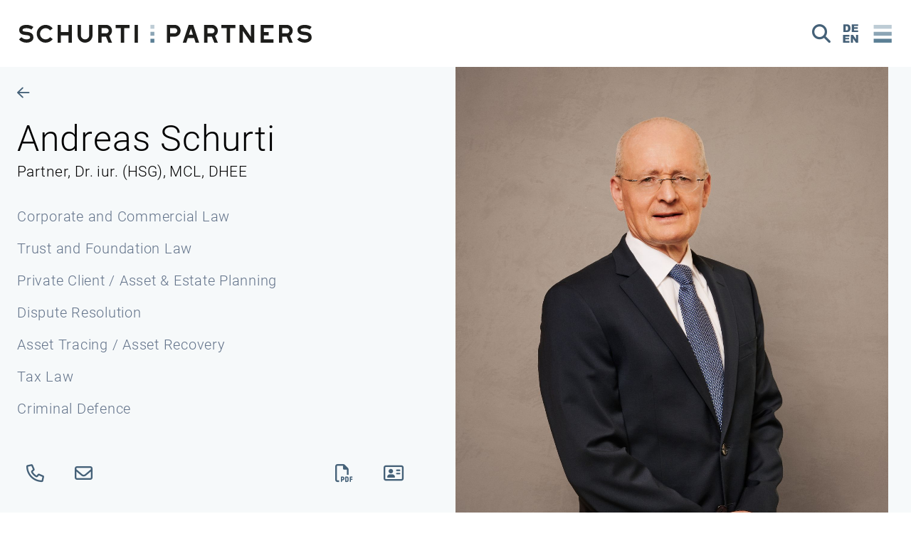

--- FILE ---
content_type: text/html; charset=UTF-8
request_url: https://www.schurtipartners.com/en/team/andreas-schurti/
body_size: 9695
content:
<!DOCTYPE html>
<html lang="en">
<head>
  <meta charset="UTF-8">
  <meta http-equiv="X-UA-Compatible" content="IE=edge">
  <meta name="viewport" content="width=device-width, initial-scale=1.0">
  
  <script defer src="https://www.schurtipartners.com/dist/assets/index-7a540e1d.js" type="module"></script>  <!-- We imported `index.css` inside `index.js`, so `index.js` is the Vite
  entry containing our CSS. -->
  <link href="https://www.schurtipartners.com/dist/assets/index-a06468ca.css" rel="stylesheet">  


<style itemscope itemtype="https://schema.org/WebSite" itemref="schema_name schema_description schema_image"></style>


  <title>Andreas Schurti - Schurti Partners Attorneys at Law</title>
  <meta id="schema_name" itemprop="name" content="Andreas Schurti - Schurti Partners Attorneys at Law">


<meta name="description" content="">
<meta id="schema_description" itemprop="description" content="">


  <link rel="canonical" href="https://schurtipartners.com/en/team-en/andreas-schurti" />


      <link rel="alternate" hreflang="de" href="https://www.schurtipartners.com/de/team/andreas-schurti">
      <link rel="alternate" hreflang="en" href="https://www.schurtipartners.com/en/team-en/andreas-schurti">
    <link rel="alternate" hreflang="x-default" href="https://www.schurtipartners.com/de/team/andreas-schurti">




<meta name="author" content="">


<meta name="date" content="2025-08-28">


<meta property="og:title" content="Andreas Schurti">

<meta property="og:description" content="">


<meta property="og:site_name" content="Schurti Partners Attorneys at Law">

<meta property="og:url" content="https://www.schurtipartners.com/en/team-en/andreas-schurti">

<meta property="og:type" content="">




  <meta property="og:locale" content="en_UK">
            <meta property="og:locale:alternate" content="de_DE">
            



<meta name="twitter:card" content="">

<meta name="twitter:title" content="Andreas Schurti">

<meta name="twitter:description" content="">


<meta name="twitter:site" content="">

<meta name="twitter:creator" content="">
  

<meta name="robots" content="" />
  <script type="text/javascript" async="" src="//matomo.abb-notaries.com/matomo/matomo.js"></script>
  <script type="text/javascript">
    var _paq = window._paq = window._paq || [];
    /* tracker methods like "setCustomDimension" should be called before "trackPageView" */
    _paq.push(['trackPageView']);
    _paq.push(['enableLinkTracking']);
    (function() {
      var u="//matomo.abb-notaries.com/matomo/";
      _paq.push(['setTrackerUrl', u+'matomo.php']);
      _paq.push(['setSiteId', '1']);
      var d=document, g=d.createElement('script'), s=d.getElementsByTagName('script')[0];
      g.type='text/javascript'; g.async=true; g.src=u+'matomo.js'; s.parentNode.insertBefore(g,s);
    })();
  </script>
  <link rel="apple-touch-icon" sizes="180x180" href="/apple-touch-icon.png">
  <link rel="icon" type="image/png" sizes="32x32" href="/favicon-32x32.png">
  <link rel="icon" type="image/png" sizes="16x16" href="/favicon-16x16.png">
  <link rel="manifest" href="/site.webmanifest">
  <link rel="mask-icon" href="/safari-pinned-tab.svg" color="#5b7f95">
  <meta name="msapplication-TileColor" content="#ffffff">
  <meta name="theme-color" content="#fff">
</head>
<body class="p__andreas-schurti template__teammitglied" x-data="{ showAside: true }" @scroll.window="showAside = (window.scrollY < 300)">

<header class="sp__navigation">
  <div x-data="{ open: false, teamPanel: false, fachgebietePanel: false }" class="flex justify-center">
    <div class="w-full px-0 sm:px-[0.5rem] lg:container mx-auto flex flex-wrap">
      <div class="w-3/4 sm:w-4/5 sm:w-1/2 pl-[1rem] sm:pr-[1rem]">
        <a href="https://www.schurtipartners.com/en" class="block leading-none"><img class="h-[2.5rem] sm:h-[3.5rem] w-auto" src="/img/schurtipartners.svg" alt="Schurti Partners"></a>
      </div>
      <div class="w-1/4 sm:w-1/5 sm:w-1/2 flex flex-wrap pr-[1rem]">
        <div class="grow"></div>
        <div id="docsearch" class="!inline-block self-end"></div>
        
        <!-- Language Switcher -->
                              <a href="https://www.schurtipartners.com/de/team/andreas-schurti" class="hidden md:inline-block ml-[-1em] mr-[0.625em] outline-none">
              <img class="h-[2.5rem] sm:h-[3.5rem] w-auto" src="/img/de-en-blue.svg" alt="EN/DE">
            </a>
                                    
        <!-- Menu Trigger -->
        <button @click="open = !open" class="self-end inline-block hyphens-none"><img class="h-[2.5rem] sm:h-[3.5rem] w-auto" src="/img/menu.svg" alt="Menu"></button>
      </div>
    </div>

    <!-- Main Menu -->
    <div x-show="open" class="fixed inset-0 z-10 overflow-y-auto" x-on:click.away="open = false">
      <div x-show="open" x-on:click="open = false" x-transition.opacity class="fixed inset-0 bg-white bg-opacity-50"></div>
      <div class="fixed top-0 left-0 lg:left-[50%] bottom-0 right-0 bg-sp-blue text-white flex flex-wrap align-top">
        <div class="flex items-center w-full lg:w-auto h-full">
          <div class="swiper-container menu-swiper w-full lg:w-auto max-h-[100vh] overflow-hidden">
            <div class="swiper-wrapper">
              <div class="swiper-slide">
                <nav class="navbar flex flex-col items-center justify-center h-full">
                  <ul>
                                          <li class="my-2">
                                                  <!-- Other navigation items -->
                          <a href="https://www.schurtipartners.com/en">Home</a>
                                              </li>
                                          <li class="my-2">
                                                  <!-- Other navigation items -->
                          <a href="https://www.schurtipartners.com/en/about-us">About us</a>
                                              </li>
                                          <li class="my-2">
                                                  <!-- Team with right arrow -->
                          <a class="inline-block" href="https://www.schurtipartners.com/en/team-en">Team</a>
                          <button @click.prevent="teamPanel = true" class="mx-0 lg:mx-0 inline-block items-center group">
                            <i class="fa-light fa-arrow-right ml-2"></i> <!-- Font Awesome Right Arrow -->
                          </button>
                                              </li>
                                          <li class="my-2">
                                                  <!-- Fachgebiete with right arrow -->
                          <a class="inline-block" href="https://www.schurtipartners.com/en/areas-of-expertise">Areas of Expertise</a>
                          <button @click.prevent="fachgebietePanel = true" class="mx-0 inline-block items-center group">
                            <i class="fa-light fa-arrow-right ml-2"></i> <!-- Font Awesome Right Arrow -->
                          </button>
                                              </li>
                                          <li class="my-2">
                                                  <!-- Other navigation items -->
                          <a href="https://www.schurtipartners.com/en/wissenswertes">Know-how</a>
                                              </li>
                                          <li class="my-2">
                                                  <!-- Other navigation items -->
                          <a href="https://www.schurtipartners.com/en/recognition">Recognition</a>
                                              </li>
                                          <li class="my-2">
                                                  <!-- Other navigation items -->
                          <a href="https://www.schurtipartners.com/en/partner-company">Partners</a>
                                              </li>
                                          <li class="my-2">
                                                  <!-- Other navigation items -->
                          <a href="https://www.schurtipartners.com/en/career">Career</a>
                                              </li>
                                          <li class="my-2">
                                                  <!-- Other navigation items -->
                          <a href="https://www.schurtipartners.com/en/contact">Contact</a>
                                              </li>
                                      </ul>
                </nav>
              </div>
            </div>
          </div>
        </div>
        <!-- Team Submenu Panel -->
        <div x-show="teamPanel" class="fixed z-[20] w-full xl:w-auto xl:relative h-full bg-sp-blue overflow-hidden xl:ml-[1.5rem]" x-transition.opacity x-on:click.away="teamPanel = false">
          <div class="flex flex-wrap h-full">
            <div class="py-[2.5rem] px-[1.5rem]">
              <button @click.stop="teamPanel = false">
                <i class="fa-light fa-arrow-left" aria-hidden="true"></i> <!-- Font Awesome Left Arrow -->
              </button>
            </div>
            <!-- Swiper container for Team submenu with max height -->
            <div class="">
              <div class="swiper-container team-swiper max-h-[100svh] overflow-hidden">
                <div class="swiper-wrapper">
                  <div class="swiper-slide">
                    <!-- Menu Items -->
                    <ul class="submenu py-[2.5rem]">
                      <li class="font-medium"><a href="https://www.schurtipartners.com/en/team-en">Team</a></li>
                      <li class="py-[0.5em]"><hr></li>
                                              <li class="mb-[0.5em] group">
                                                            <span class="opacity-70 xl:block text-[0.75em] block pt-[0.25em] pb-[0.5em] xl:pb-[0.625em]">Partners</span>
                            
                                                  
                          <a class="hover:!no-underline" href="https://www.schurtipartners.com/en/team-en/andreas-schurti"><span class="group-hover:underline xl:inline-block xl:pb-[0.125em]">Andreas Schurti</span></a>
                      
                      
                      
                        </li>
                                              <li class="mb-[0.5em] group">
                                                  
                          <a class="hover:!no-underline" href="https://www.schurtipartners.com/en/team-en/alexander-appel"><span class="group-hover:underline xl:inline-block xl:pb-[0.125em]">Alexander Appel</span></a>
                      
                      
                      
                        </li>
                                              <li class="mb-[0.5em] group">
                                                  
                          <a class="hover:!no-underline" href="https://www.schurtipartners.com/en/team-en/kathrin-binder"><span class="group-hover:underline xl:inline-block xl:pb-[0.125em]">Kathrin Binder</span></a>
                      
                      
                      
                        </li>
                                              <li class="mb-[0.5em] group">
                                                  
                          <a class="hover:!no-underline" href="https://www.schurtipartners.com/en/team-en/nicolai-binkert"><span class="group-hover:underline xl:inline-block xl:pb-[0.125em]">Nicolai Binkert</span></a>
                      
                      
                      
                        </li>
                                              <li class="mb-[0.5em] group">
                                                  
                          <a class="hover:!no-underline" href="https://www.schurtipartners.com/en/team-en/moritz-blasy"><span class="group-hover:underline xl:inline-block xl:pb-[0.125em]">Moritz Blasy</span></a>
                      
                      
                      
                        </li>
                                              <li class="mb-[0.5em] group">
                                                  
                          <a class="hover:!no-underline" href="https://www.schurtipartners.com/en/team-en/robert-burke"><span class="group-hover:underline xl:inline-block xl:pb-[0.125em]">Robert Burke</span></a>
                      
                      
                      
                        </li>
                                              <li class="mb-[0.5em] group">
                                                  
                          <a class="hover:!no-underline" href="https://www.schurtipartners.com/en/team-en/alexander-gassner"><span class="group-hover:underline xl:inline-block xl:pb-[0.125em]">Alexander Gassner</span></a>
                      
                      
                      
                        </li>
                                              <li class="mb-[0.5em] group">
                                                  
                          <a class="hover:!no-underline" href="https://www.schurtipartners.com/en/team-en/simon-ott"><span class="group-hover:underline xl:inline-block xl:pb-[0.125em]">Simon Ott</span></a>
                      
                      
                      
                        </li>
                                              <li class="mb-[0.5em] group">
                                                  
                          <a class="hover:!no-underline" href="https://www.schurtipartners.com/en/team-en/bernhard-rankl"><span class="group-hover:underline xl:inline-block xl:pb-[0.125em]">Bernhard Rankl</span></a>
                      
                      
                      
                        </li>
                                              <li class="mb-[0.5em] group">
                                                  
                          <a class="hover:!no-underline" href="https://www.schurtipartners.com/en/team-en/christian-scheffknecht"><span class="group-hover:underline xl:inline-block xl:pb-[0.125em]">Christian Scheffknecht</span></a>
                      
                      
                      
                        </li>
                                              <li class="mb-[0.5em] group">
                                                  
                          <a class="hover:!no-underline" href="https://www.schurtipartners.com/en/team-en/andreas-vogel"><span class="group-hover:underline xl:inline-block xl:pb-[0.125em]">Andreas Vogel</span></a>
                      
                      
                      
                        </li>
                                              <li class="mb-[0.5em] group">
                                                            <span class="opacity-70 xl:block text-[0.75em] block pt-[0.75em] pb-[0.5em] xl:pb-[0.625em]">Of-Counsel</span>
                            
                                                  
                          <a class="hover:!no-underline" href="https://www.schurtipartners.com/en/team-en/konstantina-papathanasiou"><span class="group-hover:underline xl:inline-block xl:pb-[0.125em]">Konstantina Papathanasiou</span></a>
                      
                      
                      
                        </li>
                                              <li class="mb-[0.5em] group">
                                                            <span class="opacity-70 xl:block text-[0.75em] block pt-[0.75em] pb-[0.5em] xl:pb-[0.625em]">Attorneys-at-Law</span>
                            
                                                  
                          <a class="hover:!no-underline" href="https://www.schurtipartners.com/en/team-en/felix-bayer"><span class="group-hover:underline xl:inline-block xl:pb-[0.125em]">Felix Bayer</span></a>
                      
                      
                      
                        </li>
                                              <li class="mb-[0.5em] group">
                                                  
                          <a class="hover:!no-underline" href="https://www.schurtipartners.com/en/team-en/michael-geisler"><span class="group-hover:underline xl:inline-block xl:pb-[0.125em]">Michael Geisler</span></a>
                      
                      
                      
                        </li>
                                              <li class="mb-[0.5em] group">
                                                  
                          <a class="hover:!no-underline" href="https://www.schurtipartners.com/en/team-en/anton-ferdinand-gorton"><span class="group-hover:underline xl:inline-block xl:pb-[0.125em]">Anton Ferdinand Gorton</span></a>
                      
                      
                      
                        </li>
                                              <li class="mb-[0.5em] group">
                                                  
                          <a class="hover:!no-underline" href="https://www.schurtipartners.com/en/team-en/husmira-halis"><span class="group-hover:underline xl:inline-block xl:pb-[0.125em]">Husmira Halis</span></a>
                      
                      
                      
                        </li>
                                              <li class="mb-[0.5em] group">
                                                  
                          <a class="hover:!no-underline" href="https://www.schurtipartners.com/en/team-en/sven-hollmann"><span class="group-hover:underline xl:inline-block xl:pb-[0.125em]">Sven Hollmann</span></a>
                      
                      
                      
                        </li>
                                              <li class="mb-[0.5em] group">
                                                  
                          <a class="hover:!no-underline" href="https://www.schurtipartners.com/en/team-en/friedrich-kieweler"><span class="group-hover:underline xl:inline-block xl:pb-[0.125em]">Friedrich Kieweler</span></a>
                      
                      
                      
                        </li>
                                              <li class="mb-[0.5em] group">
                                                  
                          <a class="hover:!no-underline" href="https://www.schurtipartners.com/en/team-en/hemma-kohlfuerst"><span class="group-hover:underline xl:inline-block xl:pb-[0.125em]">Hemma Kohlf&uuml;rst</span></a>
                      
                      
                      
                        </li>
                                              <li class="mb-[0.5em] group">
                                                  
                          <a class="hover:!no-underline" href="https://www.schurtipartners.com/en/team-en/christian-maitz"><span class="group-hover:underline xl:inline-block xl:pb-[0.125em]">Christian Maitz</span></a>
                      
                      
                      
                        </li>
                                              <li class="mb-[0.5em] group">
                                                  
                          <a class="hover:!no-underline" href="https://www.schurtipartners.com/en/team-en/georg-muehlbauer"><span class="group-hover:underline xl:inline-block xl:pb-[0.125em]">Georg M&uuml;hlbauer</span></a>
                      
                      
                      
                        </li>
                                              <li class="mb-[0.5em] group">
                                                  
                          <a class="hover:!no-underline" href="https://www.schurtipartners.com/en/team-en/philipp-schanner"><span class="group-hover:underline xl:inline-block xl:pb-[0.125em]">Philipp Schanner</span></a>
                      
                      
                      
                        </li>
                                              <li class="mb-[0.5em] group">
                                                            <span class="opacity-70 xl:block text-[0.75em] block pt-[0.75em] pb-[0.5em] xl:pb-[0.625em]">Junior Associates</span>
                            
                                                  
                          <a class="hover:!no-underline" href="https://www.schurtipartners.com/en/team-en/christina-hollenstein"><span class="group-hover:underline xl:inline-block xl:pb-[0.125em]">Christina Hollenstein</span></a>
                      
                      
                      
                        </li>
                                              <li class="mb-[0.5em] group">
                                                  
                          <a class="hover:!no-underline" href="https://www.schurtipartners.com/en/team-en/christina-gau"><span class="group-hover:underline xl:inline-block xl:pb-[0.125em]">Christina Gau</span></a>
                      
                      
                      
                        </li>
                                              <li class="mb-[0.5em] group">
                                                  
                          <a class="hover:!no-underline" href="https://www.schurtipartners.com/en/team-en/carina-mair"><span class="group-hover:underline xl:inline-block xl:pb-[0.125em]">Carina Mair</span></a>
                      
                      
                      
                        </li>
                                          </ul>
                  </div>

                </div>
                <div class="team-swiper-scrollbar"></div>
              </div>
            </div>
          </div>
        </div>
        <!-- Fachgebiete Submenu Panel -->
        <div x-show="fachgebietePanel" class="fixed z-[30] w-full xl:w-auto xl:relative h-full bg-sp-blue overflow-hiddenn xl:ml-[1.5rem]" x-transition.opacity x-on:click.away="fachgebietePanel = false">
          <div class="flex flex-wrap h-full">
            <div class="py-[2.5rem] px-[1.5rem]">
              <button @click.stop="fachgebietePanel = false">
                <i class="fa-light fa-arrow-left" aria-hidden="true"></i> <!-- Font Awesome Left Arrow -->
              </button>
            </div>
            <!-- Swiper container for Team submenu with max height -->
            <div class="hidden">
              <div class="swiper-container team-swiper max-h-[100svh] overflow-hidden">
                <div class="swiper-wrapper">
                  <div class="swiper-slide">
                    <!-- Menu Items -->
                    <ul class="submenu py-[2.5rem]">
                      <li class="font-medium"><a href="https://www.schurtipartners.com/en/team-en">Team</a></li>
                      <li class="py-[0.5em]"><hr></li>
                                              <li class="xl:mb-[0.5em]"><a href="https://www.schurtipartners.com/en/team-en/andreas-schurti">Andreas Schurti</a></li>
                                              <li class="xl:mb-[0.5em]"><a href="https://www.schurtipartners.com/en/team-en/alexander-appel">Alexander Appel</a></li>
                                              <li class="xl:mb-[0.5em]"><a href="https://www.schurtipartners.com/en/team-en/kathrin-binder">Kathrin Binder</a></li>
                                              <li class="xl:mb-[0.5em]"><a href="https://www.schurtipartners.com/en/team-en/nicolai-binkert">Nicolai Binkert</a></li>
                                              <li class="xl:mb-[0.5em]"><a href="https://www.schurtipartners.com/en/team-en/moritz-blasy">Moritz Blasy</a></li>
                                              <li class="xl:mb-[0.5em]"><a href="https://www.schurtipartners.com/en/team-en/robert-burke">Robert Burke</a></li>
                                              <li class="xl:mb-[0.5em]"><a href="https://www.schurtipartners.com/en/team-en/alexander-gassner">Alexander Gassner</a></li>
                                              <li class="xl:mb-[0.5em]"><a href="https://www.schurtipartners.com/en/team-en/simon-ott">Simon Ott</a></li>
                                              <li class="xl:mb-[0.5em]"><a href="https://www.schurtipartners.com/en/team-en/bernhard-rankl">Bernhard Rankl</a></li>
                                              <li class="xl:mb-[0.5em]"><a href="https://www.schurtipartners.com/en/team-en/christian-scheffknecht">Christian Scheffknecht</a></li>
                                              <li class="xl:mb-[0.5em]"><a href="https://www.schurtipartners.com/en/team-en/andreas-vogel">Andreas Vogel</a></li>
                                              <li class="xl:mb-[0.5em]"><a href="https://www.schurtipartners.com/en/team-en/konstantina-papathanasiou">Konstantina Papathanasiou</a></li>
                                              <li class="xl:mb-[0.5em]"><a href="https://www.schurtipartners.com/en/team-en/felix-bayer">Felix Bayer</a></li>
                                              <li class="xl:mb-[0.5em]"><a href="https://www.schurtipartners.com/en/team-en/michael-geisler">Michael Geisler</a></li>
                                              <li class="xl:mb-[0.5em]"><a href="https://www.schurtipartners.com/en/team-en/anton-ferdinand-gorton">Anton Ferdinand Gorton</a></li>
                                              <li class="xl:mb-[0.5em]"><a href="https://www.schurtipartners.com/en/team-en/husmira-halis">Husmira Halis</a></li>
                                              <li class="xl:mb-[0.5em]"><a href="https://www.schurtipartners.com/en/team-en/sven-hollmann">Sven Hollmann</a></li>
                                              <li class="xl:mb-[0.5em]"><a href="https://www.schurtipartners.com/en/team-en/friedrich-kieweler">Friedrich Kieweler</a></li>
                                              <li class="xl:mb-[0.5em]"><a href="https://www.schurtipartners.com/en/team-en/hemma-kohlfuerst">Hemma Kohlf&uuml;rst</a></li>
                                              <li class="xl:mb-[0.5em]"><a href="https://www.schurtipartners.com/en/team-en/christian-maitz">Christian Maitz</a></li>
                                              <li class="xl:mb-[0.5em]"><a href="https://www.schurtipartners.com/en/team-en/georg-muehlbauer">Georg M&uuml;hlbauer</a></li>
                                              <li class="xl:mb-[0.5em]"><a href="https://www.schurtipartners.com/en/team-en/philipp-schanner">Philipp Schanner</a></li>
                                              <li class="xl:mb-[0.5em]"><a href="https://www.schurtipartners.com/en/team-en/christina-hollenstein">Christina Hollenstein</a></li>
                                              <li class="xl:mb-[0.5em]"><a href="https://www.schurtipartners.com/en/team-en/christina-gau">Christina Gau</a></li>
                                              <li class="xl:mb-[0.5em]"><a href="https://www.schurtipartners.com/en/team-en/carina-mair">Carina Mair</a></li>
                                          </ul>
                  </div>
                </div>
                <div class="team-swiper-scrollbar"></div>
              </div>
            </div>
            <!-- Swiper container for Fachgebiete submenu with max height -->
            <div class="">
              <div class="swiper-container fachgebiete-swiper max-h-[100svh] overflow-hidden">
                <div class="swiper-wrapper">
                  <div class="swiper-slide max-w-[70vw] lg:max-w-[35vw] xl:max-w-[18vw]">
                    <!-- Menu Items -->
                    <ul class="submenu py-[2.5rem]">
                      <li class="font-medium"><a href="https://www.schurtipartners.com/en/areas-of-expertise">Areas of Expertise</a></li>
                      <li class="py-[0.5em]"><hr></li>
                                              <li class="mb-[0.5em]"><a href="https://www.schurtipartners.com/en/areas-of-expertise/dispute-resolution">Dispute Resolution</a></li>
                                              <li class="mb-[0.5em]"><a href="https://www.schurtipartners.com/en/areas-of-expertise/private-client-asset-estate-planning">Private Client / Asset &amp; Estate Planning</a></li>
                                              <li class="mb-[0.5em]"><a href="https://www.schurtipartners.com/en/areas-of-expertise/criminal-defence">Criminal Defence</a></li>
                                              <li class="mb-[0.5em]"><a href="https://www.schurtipartners.com/en/areas-of-expertise/finance-law">Finance Law</a></li>
                                              <li class="mb-[0.5em]"><a href="https://www.schurtipartners.com/en/areas-of-expertise/regulatory">Regulatory</a></li>
                                              <li class="mb-[0.5em]"><a href="https://www.schurtipartners.com/en/areas-of-expertise/corporate-commercial-law">Corporate &amp; Commercial Law</a></li>
                                              <li class="mb-[0.5em]"><a href="https://www.schurtipartners.com/en/areas-of-expertise/asset-tracing-asset-recovery">Asset Tracing / Asset Recovery</a></li>
                                              <li class="mb-[0.5em]"><a href="https://www.schurtipartners.com/en/areas-of-expertise/tax-law">Tax Law</a></li>
                                          </ul>
                  </div>
                </div>
                <div class="fachgebiete-swiper-scrollbar"></div>
              </div>
            </div>
          </div>
          
        </div>
        <!-- DE/EN and Close -->
        <div class="absolute top-0 right-0 w-full flex flex-wrap">
          <div class="w-3/4 sm:w-4/5 sm:w-1/2 pl-[1rem] pt-[2rem] sm:pr-[1rem] pointer-events-none">
            <a href="https://www.schurtipartners.com/en" class="pointer-events-auto lg:hidden block leading-none">
              <img class="h-[2.5rem] sm:h-[3.5rem] w-auto" src="/img/schurtipartners-white.svg" alt="Schurti Partners">
            </a>
          </div>
          <div class="w-1/4 sm:w-1/5 sm:w-1/2 pr-[1rem] lg:pr-[2rem] pt-[2rem] text-right">
                                          <a href="https://www.schurtipartners.com/de/team/andreas-schurti" class="inline-block ml-[-1em] mr-[0em] outline-none z-[90] relative">
                  <img class="mr-[0.25em] h-[2.5rem] sm:h-[3.5rem] w-auto" src="/img/de-en.svg" alt="EN/DE">
                </a>
                                                                <button @click="open = false" class="inline-block z-[90] relative"><img class="h-[2.5rem] sm:h-[3.5rem] w-auto" src="/img/close.svg" alt="Close"></button>
          </div>
        </div>
      </div>
    </div>
  </div>
</header>



  <aside :class="showAside ? 'opacity-100 pointer-events-auto' : 'opacity-0 pointer-events-none'" class="sp__contacts transition-opacity duration-700">
    <ul>
          <li><a href="tel:+41442442000"><i class="fa-regular fa-phone"></i></a></li>
                  <li><a href="https://www.linkedin.com/company/schurti-partners-rechtsanwälte-ag/?viewAsMember=true"><i class="fa-brands fa-linkedin"></i></a></li>
              <li><a href="mailto:mail@schurtipartners.com"><i class="fa-regular fa-envelope"></i></a></li>
        </ul>
  </aside>
  <div class="sp__spacer"></div>
<main class="teammitglied">
  <div class="mx-auto flex flex-wrap relative pb-[7rem] px-0 md:px-[0.5rem] lg:container">
    <div class="w-full md:w-3/5 lg:w-1/2 text-black pt-[1em] pl-[1rem] pr-[4%]">
      
      <a href="https://www.schurtipartners.com/en/team-en" class="mt-[0.5em] block"><i class="text-sp-blue fa-regular fa-arrow-left"></i></a>      
      <h1>Andreas Schurti</h1>
              <h2 class="mt-0 mb-0">Partner, Dr. iur. (HSG), MCL, DHEE</h2>
      
              <div class="aspect-w-4 aspect-h-4 mt-[0.375em] md:hidden">
          <img class="w-full h-full object-cover object-left-top" src="https://www.schurtipartners.com/media/pages/team/andreas-schurti/ddc0226386-1708846232/sp-18617.jpg" srcset="https://www.schurtipartners.com/media/pages/team/andreas-schurti/ddc0226386-1708846232/sp-18617-800x-q80.jpg 800w, https://www.schurtipartners.com/media/pages/team/andreas-schurti/ddc0226386-1708846232/sp-18617-1024x-q80.jpg 1024w, https://www.schurtipartners.com/media/pages/team/andreas-schurti/ddc0226386-1708846232/sp-18617-1440x-q80.jpg 1440w, https://www.schurtipartners.com/media/pages/team/andreas-schurti/ddc0226386-1708846232/sp-18617-2048x-q80.jpg 2048w" alt="Andreas Schurti">
        </div>
            
      <div class="flex flex-wrap w-full">
        <div class="w-full mb-[-1em] md:order-2">      
          <div class="w-full flex flex-col">
            <div class="flex">
              <div class="bedienfeld sticky pt-[1.5em]">
                <ul>
                                  <li><a href="tel:+41442442000" title="Call Andreas Schurti"><i class="fa-regular fa-phone"></i></a></li>
                                
                                  <li><a href="mailto:andreas.schurti@schurtipartners.com" title="Send an email to Andreas Schurti"><i class="fa-regular fa-envelope"></i></a></li>
                              
                                </ul>
              </div>
              <div class="grow hidden"></div>
              <div class="bedienfeld sticky flex flex-col justify-items-end pt-[1.5em]">
                <ul class="self-end text-right">
                                  <li><a href="https://www.schurtipartners.com/media/pages/team/andreas-schurti/476b27e7f0-1756395546/schurti-en-19-270825.pdf" target="_blank" title="Download CV of Andreas Schurti"><i class="fa-regular fa-file-pdf"></i></a></li>
                          
                                  <li><a href="https://www.schurtipartners.com/media/pages/team/andreas-schurti/f553e75599-1708846230/andreas_schurti.vcf" target="_blank" title="Download Andreas Schurti's business card (.vcf)"><i class="fa-regular fa-address-card"></i></a></li>
                                </ul>
              </div>
            </div>
          </div>
        </div>
        
      
        <div class="text-slate-500 text-[1rem] mt-[1.5em] md:order-1">
                      <ul><li><p>Corporate and Commercial Law</p></li><li><p>Trust and Foundation Law</p></li><li><p>Private Client / Asset &amp; Estate Planning</p></li><li><p>Dispute Resolution</p></li><li><p>Asset Tracing / Asset Recovery</p></li><li><p>Tax Law</p></li><li><p>Criminal Defence</p></li></ul>                  </div>
      </div>
      

      <div x-data="{ active: null }" class="">
        
                <div x-data="{ id: 1 }" role="region" class="sp__accordion">
            <h2>
                <button
                    x-on:click="active = active === id ? null : id"
                    :aria-expanded="active === id"
                    class="flex w-full items-center"
                >
                    <span x-show="active === id" aria-hidden="true" class=""><i class="fa-solid fa-minus"></i></span>
                    <span x-show="active !== id" aria-hidden="true" class=""><i class="fa-solid fa-plus"></i></span>
                    <span class="label">Education</span>
                </button>
            </h2>
        
            <div x-show="active === id" x-collapse>
                <div class=""><ul><li><p>University of St. Gallen, Switzerland (Dr. iur. HSG, 1989)</p></li><li><p>University of Constance, Germany</p></li><li><p>University of San Diego School of Law, USA (Master of Comparative Law, 1990)</p></li><li><p>College of Europe, Bruges, Belgium (Diploma of Advanced European Legal Studies, 1991)</p></li></ul></div>
            </div>
        </div>
        
                <div x-data="{ id: 2 }" role="region" class="sp__accordion">
            <h2>
                <button
                    x-on:click="active = active === id ? null : id"
                    :aria-expanded="active === id"
                    class="flex w-full items-center"
                >
                    <span x-show="active === id" aria-hidden="true" class=""><i class="fa-solid fa-minus"></i></span>
                    <span x-show="active !== id" aria-hidden="true" class=""><i class="fa-solid fa-plus"></i></span>
                    <span class="label">Professional Qualification(s)</span>
                </button>
            </h2>
        
            <div x-show="active === id" x-collapse>
                <div class=""><ul><li><p>Attorney-at-Law in Liechtenstein (1989)</p></li><li><p>Attorney-at-Law in New York (1991)</p></li><li><p>Professional Trustee in Liechtenstein (1987)</p></li></ul></div>
            </div>
        </div>
                
                <div x-data="{ id: 3 }" role="region" class="sp__accordion">
            <h2>
                <button
                    x-on:click="active = active === id ? null : id"
                    :aria-expanded="active === id"
                    class="flex w-full items-center"
                >
                  <span x-show="active === id" aria-hidden="true" class=""><i class="fa-solid fa-minus"></i></span>
                  <span x-show="active !== id" aria-hidden="true" class=""><i class="fa-solid fa-plus"></i></span>
                  <span class="label">Membership(s)</span>
                </button>
            </h2>
        
            <div x-show="active === id" x-collapse>
                <div class=""><ul><li>Liechtenstein Bar Association</li>
    <li>New York State Bar Association (New York)</li>
    <li>International Bar Association (London)</li>
    <li>Liechtenstein Association of Professional Trustees</li>
    <li>Society of Trust and Estate Practitioners (STEP)</li>
    <li>Liechtenstein Arbitration Association (LIS)</li>
    <li>Member of the Liechtenstein Association of Criminal Defence Lawyers (VLS)</li>
</ul></div>
            </div>
        </div>
                
                <div x-data="{ id: 4 }" role="region" class="sp__accordion">
            <h2>
                <button
                  x-on:click="active = active === id ? null : id"
                  :aria-expanded="active === id"
                  class="flex w-full items-center"
                >
                  <span x-show="active === id" aria-hidden="true" class=""><i class="fa-solid fa-minus"></i></span>
                  <span x-show="active !== id" aria-hidden="true" class=""><i class="fa-solid fa-plus"></i></span>
                  <span class="label">Languages</span>
                </button>
            </h2>
        
            <div x-show="active === id" x-collapse>
                <div class=""><ul><li>German</li>
    <li>English</li>
    <li>French</li>
    <li>Certified translator and interpreter (German/English)</li>
</ul></div>
            </div>
        </div>
                
                <div x-data="{ id: 5 }" role="region" class="sp__accordion">
            <h2>
                <button
                    x-on:click="active = active === id ? null : id"
                    :aria-expanded="active === id"
                    class="flex w-full items-center"
                >
                    <span x-show="active === id" aria-hidden="true" class=""><i class="fa-solid fa-minus"></i></span>
                    <span x-show="active !== id" aria-hidden="true" class=""><i class="fa-solid fa-plus"></i></span>
                    <span class="label">Publication(s)</span>
                </button>
            </h2>
        
            <div x-show="active === id" x-collapse>
                <div class=""><ul><li><p>Das Verordnungsrecht der Regierung des Fürstentums Liechtenstein, St. Galler Beiträge zum öffentlichen Recht, Nr. 23, 1989</p></li><li><p>Reichweite und Vollstreckung von Nachprüfungsentscheidungen der EG-Kommission, Liechtensteinische Juristen-Zeitung, Issue 1, February 1993, 25</p></li><li><p>Das Verordnungsrecht der Regierung, Finanzbeschlüsse, in: Die Liechtensteinische Verfassung 1921, Elemente der staatlichen Organisation, edited by Gerard Batliner, Liechtenstein Politische Schriften, Volume 21, Vaduz 1994</p></li><li><p>Offshore Trusts, The Comparative Law Yearbook of International Business, Chapter Liechtenstein, edited by Dennis Campbell, Special Issue, 1995</p></li><li><p>Liechtenstein Legal Report on Law on Investment Enterprises, International Financial Law Review, Banking Yearbook 1996, 78</p></li><li><p>Offshore Legal Opinions in Loan and Security Transactions, Chapter Liechtenstein, edited by Andrew Bridgeford, London, 1997</p></li><li><p>Global Financial Services Regulators, Europe, Chapter Liechtenstein, Richmond 2004</p></li><li><p>The Societas Europea in Liechtenstein, in: The European Company, Volume 2, edited by Dirk Van Gerven/Paul Storm, Cambridge University Press, 2007 (co-author)</p></li><li><p>Financial Services Regulators in Europe, Chapter Liechtenstein, Oxford University Press 2008 (co-author)</p></li><li><p>Prospectus for Public Offering of Securities in Europe, Liechtenstein Chapter, edited by Dirk Van Gerven, Cambridge University Press, 2009 (co-author)</p></li><li><p>Common Legal Framework for Takeover Bids in Europe, Chapter Liechtenstein, Cambridge University Press, edited by Dirk Van Gerven, 2010 (co-author)</p></li><li><p>Vertrieb von fondsgebundenen Lebensversicherungen – Informations- und Beratungspflichten, Liechtensteinische Juristen-Zeitung, Issue 2, June 2012, 49 (co-author)</p></li><li><p>Chambers and Partners Global Practice Guide, White-Collar Crime, Chapter Liechtenstein, edited by Kiril Bougartchev and Emmanuel Moyne, 2020 (co-author)</p></li><li><p>Legal 500, Country Comparative Guide, White-Collar Crime, Chapter Liechtenstein, 2021 (co-author)</p></li><li><p>Chambers and Partners Global Practice Guide, White-Collar Crime, Chapter Liechtenstein, edited by Kiril Bougartchev and Emmanuel Moyne, 2021 (co-author)</p></li><li><p>Chambers and Partners Global Practice Guide, Corporate Tax, Chapter Liechtenstein, edited by Steve Edge, 2022 (co-author)</p></li><li><p>Chambers and Partners Global Practice Guide, White-Collar Crime, Chapter Liechtenstein, edited by Kiril Bougartchev und Emmanuel Moyne, 2022 (co-author)</p></li><li><p>Chambers and Partners Global Practice Guide, Corporate Tax, Chapter Liechtenstein, edited by Steve Edge and Charles Osborne, 2023 (co-author)</p></li><li><p>Legal 500, Country Comparative Guide, Bribery &amp; Corruption, Chapter Liechtenstein, 2023 (co-author)</p></li><li><p>Global Legal Group, International Comparative Legal Guides, Corporate Governance 2023, 16<sup>th</sup> Edition, Chapter Liechtenstein, edited by Adam O. Emmerich und Sebastian V. Niles, 2023 (co-author)</p></li><li><p>Chambers and Partners Global Practice Guide, White-Collar Crime, Chapter Liechtenstein, edited by Kiril Bougartchev und Emmanuel Moyne, 2023 (co-author)</p></li><li><p>Chambers and Partners Global Practice Guide, Corporate Tax, Chapter Liechtenstein, edited by Steve Edge und Charles Osborne, 2024 (co-author)</p></li><li><p>Legal 500, Country Comparative Guide, Bribery &amp; Corruption, Chapter Liechtenstein, 2024 (co-author)</p></li><li><p>Global Legal Group, International Comparative Legal Guides, Corporate Governance , 17<sup>th</sup> Edition, Chapter Liechtenstein, edited by Adam O. Emmerich and Elina Tetelbaum, 2024 (co-author)</p></li><li><p>Chambers and Partners Global Practice Guide, White-Collar Crime, Chapter Liechtenstein, edited by Aziz Rahman, 2024 (co-author)</p></li><li><p>Chambers and Partners Global Practice Guide, Corporate Tax, Chapter Liechtenstein, edited by Charles Osborne, 2025 (co-author)</p></li><li><p>Legal 500, Country Comparative Guide, Mergers &amp; Acquisitions, Chapter Liechtenstein, 2025 (co-author)</p></li><li><p>Legal 500, Country Comparative Guide, Bribery &amp; Corruption, Chapter Liechtenstein, 2025 (co-author)</p></li><li><p>Chambers and Partners Global Practice Guide, Corporate Governance, Chapter Liechtenstein, edited by James Palmer, Gareth Sykes and Isobel Hoyle, 2025 (co-author)</p></li><li><p>Global Legal Group, International Comparative Legal Guides, Corporate Governance , 18<sup>th</sup> Edition, Chapter Liechtenstein, edited by Adam O. Emmerich and Elina Tetelbaum, 2025 (co-author)</p></li></ul></div>
            </div>
        </div>
                
      </div>
    </div>
    
    <div class="w-full md:w-2/5 lg:w-1/2">
      <div class="sticky sp__image_spacer">
        
        <div class="w-full flex flex-wrap ">
          <div class="w-full md:pr-[1rem] lg:pr-[1.5rem] hidden md:block">
                          <img class="w-full h-auto sticky sp__top_spacer z-[10] " src="https://www.schurtipartners.com/media/pages/team/andreas-schurti/ddc0226386-1708846232/sp-18617.jpg" srcset="https://www.schurtipartners.com/media/pages/team/andreas-schurti/ddc0226386-1708846232/sp-18617-800x-q80.jpg 800w, https://www.schurtipartners.com/media/pages/team/andreas-schurti/ddc0226386-1708846232/sp-18617-1024x-q80.jpg 1024w, https://www.schurtipartners.com/media/pages/team/andreas-schurti/ddc0226386-1708846232/sp-18617-1440x-q80.jpg 1440w, https://www.schurtipartners.com/media/pages/team/andreas-schurti/ddc0226386-1708846232/sp-18617-2048x-q80.jpg 2048w" alt="Andreas Schurti">
                      </div>
                    <div class="w-full px-[1rem] md:px-0">
            <div class="swiper teammitglied-zitate">
              <div class="swiper-wrapper">
                              
                                      <div class="swiper-slide h-full">
                      <blockquote><p>"<em>Andreas Schurti is a highly experienced market player"</em></p>                                              <footer>Chambers Global, 2025</footer>
                                            </blockquote>
                    </div>
                                  
                              
                                      <div class="swiper-slide h-full">
                      <blockquote><p>"<em>Andreas Schurti is a very fine litigator who is extremely precise and hardworking. If you seek the highest level of litigator with very precise knowledge, you should definitely go to him."</em></p>                                              <footer>Chambers Global, 2025</footer>
                                            </blockquote>
                    </div>
                                  
                              
                                      <div class="swiper-slide h-full">
                      <blockquote><p>"<em>Andreas Schurti is very skilled and provides great advice."</em></p>                                              <footer>Chambers Global, 2025</footer>
                                            </blockquote>
                    </div>
                                  
                              
                                      <div class="swiper-slide h-full">
                      <blockquote><p>"<em>Andreas Schurti is very much a leading figure"</em></p>                                              <footer>Chambers Global, 2025</footer>
                                            </blockquote>
                    </div>
                                  
                              
                                      <div class="swiper-slide h-full">
                      <blockquote><p><em>"Andreas Schurti is the clear lead partner at the firm, with tons of good advice."</em></p>                                              <footer>Chambers Europe, 2023</footer>
                                            </blockquote>
                    </div>
                                  
                              
                                      <div class="swiper-slide h-full">
                      <blockquote><p><em>"Andreas Schurti is our go-to lawyer in Liechtenstein for sensitive or complex matters, or exploring options which require brainstorming and preliminary assessments before diving into full-blown analysis. His extensive experience and market and regulatory knowledge provide the relevant type of guidance for such matters."</em></p>                                              <footer>Chambers Europe, 2023</footer>
                                            </blockquote>
                    </div>
                                  
                              
                                      <div class="swiper-slide h-full">
                      <blockquote><p>"<em>Andreas Schurti is wise, calm, and takes a mature view of complicated situations. He gives sophisticated technical advice based on a lifetime of experience.</em>"</p>                                              <footer>The Legal 500, 2023</footer>
                                            </blockquote>
                    </div>
                                  
                              
                                      <div class="swiper-slide h-full">
                      <blockquote>"<em>Andreas Schurti is one of the icons and smartest minds in the legal market who gives excellent guidance.</em>"                                              <footer>The Legal 500, 2022</footer>
                                            </blockquote>
                    </div>
                                  
                              
                                      <div class="swiper-slide h-full">
                      <blockquote>"<em>Andreas Schurti is a senior and extremely experienced lawyer who probably has almost seen and managed every possible situation for clients. He is a brilliant smart mind and his experience is most valuable for the entire team.</em>"                                              <footer>The Legal 500, 2021</footer>
                                            </blockquote>
                    </div>
                                  
                              
                                      <div class="swiper-slide h-full">
                      <blockquote>"<em>He is the ultimate professional. He is extremely competent and always available.</em>"                                              <footer>Chambers Global, 2021</footer>
                                            </blockquote>
                    </div>
                                  
                              
                                      <div class="swiper-slide h-full">
                      <blockquote>"<em>Andreas Schurti enjoys an excellent reputation for his outstanding corporate practice. His wide-ranging expertise includes the restructuring of loans and commercial processes, assistance with real estate and financing transactions, as well as M&amp;A deals. He furthermore advises international clients on their business establishments in Liechtenstein.</em>"                                              <footer>Chambers Europe, 2020</footer>
                                            </blockquote>
                    </div>
                                  
                              
                                      <div class="swiper-slide h-full">
                      <blockquote>Sources are impressed with Andreas Schurti for "<em>providing really valuable advice due to his long years of experience</em>", adding that he is "<em>also very well connected and knows what is happening in the market</em>".                                              <footer>Chambers Europe, 2020</footer>
                                            </blockquote>
                    </div>
                                  
                              
                                      <div class="swiper-slide h-full">
                      <blockquote>"<em>Andreas Schurti, one of the senior partners, has a lifetime of experience in his areas of practice. Reliable and authoritative.</em>"                                              <footer>The Legal 500, 2020</footer>
                                            </blockquote>
                    </div>
                                  
                              </div>
            </div>
          </div>
                  </div>
        
      </div>
    </div>

  </div>
</main>

<footer>
  <div class="footer bg-[#456178]">
    <div class="lg:container mx-auto text-white flex flex-wrap px-0 sm:px-[0.5rem] py-[3em]">
      <div class="sm:w-1/2 sp__address text-[1.5em] leading-[1.25] text-white px-[1rem] order-3 sm:order-1">
        <h1>Schurti Partners Attorneys at Law Ltd</h1>                  <h3><a href="https://maps.app.goo.gl/SEn6wiutKfcvkmPk8" target="_blank">          <p>Zollstrasse 2<br>9490 Vaduz <br>Liechtenstein</p>          </a></h3>
                </div>
      <div class="sm:w-1/2 pl-[1rem] sm:pl-0 pr-[1rem] order-1 sm:order-2">
        <div class="w-full">
                          <h2 class="sp__tagline text-white font-light pr-[1.9em]">
              Thinking Business.              </h2>
                                      <h2 class="sp__tagline text-black font-light">
              Knowing Law.              </h2>
                    </div>
      </div>
      <div class="block w-full text-[1rem] pt-[2em] order-2 sm-order-3"></div>
      
      <div class="sm:w-1/2 px-[1rem] order-4 sm:order-4">
                  <p class=""><a href="tel:+41442442000">+41 44 244 2000</a></p>
                          <p class=""><a href="mailto:mail@schurtipartners.com">mail@schurtipartners.com</a></p>
              </div>
      <div class="w-full sm:w-1/2 flex flex-wrap pr-[1rem] order-5 sm:order-5 pl-[1rem] sm:pl-0">
        
        <div class="w-full sm:text-right pt-[1.375em] lg:pt-[1.5em] flex flex-wrap md:block">
          <!-- language selector -->
          <nav class="languages inline-block mr-[0.75em] lg:mr-[1.45em] order-5 sm:order-1">
            <ul class="">
                          <li>
                <a class="uppercase hover:text-[#cccccc] no-underline underline-offset-[0.25em] hover:underline inline-block mt-0" href="https://www.schurtipartners.com/de/team/andreas-schurti">de</a>
              </li>
                          <li class="hidden">
                <a class="uppercase hover:text-[#cccccc] no-underline underline-offset-[0.25em] hover:underline inline-block mt-0" href="https://www.schurtipartners.com/en/team-en/andreas-schurti">en</a>
              </li>
                        </ul>
          </nav>

                                <a class="mr-[0.75em] lg:mr-[1.45em] hover:text-[#cccccc] no-underline underline-offset-[0.25em] hover:underline inline-block mt-0 order-1 sm:order-2" href="https://www.schurtipartners.com/en/contact">Contact</a>
          
                                <a class="mr-[0.75em] lg:mr-[1.45em] hover:text-[#cccccc] no-underline underline-offset-[0.25em] hover:underline inline-block mt-0 order-2 sm:order-3" href="https://www.schurtipartners.com/en/imprint">Imprint</a>
          
                                <a class="mr-[0.75em] lg:mr-[1.45em] hover:text-[#cccccc] no-underline underline-offset-[0.25em] hover:underline inline-block mt-0 order-3 sm:order-4" href="https://www.schurtipartners.com/en/data-privacy">Privacy Policy</a>
          
                                <a class="hover:text-[#cccccc] no-underline underline-offset-[0.25em] hover:underline inline-block mt-0 text-[1.5rem] order-6 sm:order-5" target="_blank" href="https://www.linkedin.com/company/schurti-partners-rechtsanwälte-ag/?viewAsMember=true"><i class="fa-brands fa-linkedin"></i></a>
                    
          <div class="w-full order-4 sm:order-6 sm:hidden h-[1rem]"></div>
        </div>
      </div>
      
    </div>
  </div>
</footer>
<script src="/js/docsearch.js"></script>
<script>

  var lang = 'en';
  
  const translations = {
    en: {
      button: {
        buttonText: "Search",
        buttonAriaLabel: "Search",
      },
      modal: {
        searchBox: {
          resetButtonTitle: "Clear the query",
          resetButtonAriaLabel: "Clear the query",
          cancelButtonText: "Cancel",
          cancelButtonAriaLabel: "Cancel",
        },
        startScreen: {
          recentSearchesTitle: "Recent",
          noRecentSearchesText: "No recent searches",
          saveRecentSearchButtonTitle: "Save this search",
          removeRecentSearchButtonTitle: "Remove this search from history",
          favoriteSearchesTitle: "Favorite",
          removeFavoriteSearchButtonTitle: "Remove this search from favorites",
        },
        errorScreen: {
          titleText: "Unable to fetch results",
          helpText: "You might want to check your network connection.",
        },
        footer: {
          selectText: "to select",
          selectKeyAriaLabel: "Enter key",
          navigateText: "to navigate",
          navigateUpKeyAriaLabel: "Arrow up",
          navigateDownKeyAriaLabel: "Arrow down",
          closeText: "to close",
          closeKeyAriaLabel: "Escape key",
          searchByText: "Search by",
        },
        noResultsScreen: {
          noResultsText: "No results for",
          suggestedQueryText: "Try searching for",
          reportMissingResultsText: "Believe this query should return results?",
          reportMissingResultsLinkText: "Let us know.",
        },
      },
    },
    de: {
      button: {
        buttonText: "→ Suche",
        buttonAriaLabel: "Suchen",
      },
      modal: {
        searchBox: {
          resetButtonTitle: "Suche zurücksetzen",
          resetButtonAriaLabel: "Suche zurücksetzen",
          cancelButtonText: "Abbrechen",
          cancelButtonAriaLabel: "Abbrechen",
        },
        startScreen: {
          recentSearchesTitle: "Kürzlich gesucht",
          noRecentSearchesText: "Keine kürzlichen Suchen",
          saveRecentSearchButtonTitle: "Diese Suche speichern",
          removeRecentSearchButtonTitle: "Diese Suche aus dem Verlauf entfernen",
          favoriteSearchesTitle: "Favoriten",
          removeFavoriteSearchButtonTitle:
            "Diese Suche aus den Favoriten entfernen",
        },
        errorScreen: {
          titleText: "Ergebnisse konnten nicht abgerufen werden",
          helpText: "Überprüfe deine Netzwerkverbindung.",
        },
        footer: {
          selectText: "auswählen",
          selectKeyAriaLabel: "Enter-Taste",
          navigateText: "navigieren",
          navigateUpKeyAriaLabel: "Pfeil nach oben",
          navigateDownKeyAriaLabel: "Pfeil nach unten",
          closeText: "schließen",
          closeKeyAriaLabel: "Escape-Taste",
          searchByText: "Suche durch",
        },
        noResultsScreen: {
          noResultsText: "Keine Ergebnisse für",
          suggestedQueryText: "Versuche nach",
          reportMissingResultsText:
            "Glaubst du, dass diese Suche Ergebnisse liefern sollte?",
          reportMissingResultsLinkText: "Lass es uns wissen.",
        },
      },
    },
  };
  
  if (document.querySelector('#docsearch')) {
    docsearch({
      container: '#docsearch',
      placeholder: {
        en: "Search Site",
        de: "Seite durchsuchen",
      }?.[lang],
      translations: translations?.[lang],
      appId: 'BXV20ZAF28',
      indexName: `schurtipartners-en`,
      apiKey: 'eca522e3afedc6864b9146f8a6e45f0b',
    });
  }
  if (document.querySelector('#docsearch2')) {
    docsearch({
      container: '#docsearch2',
      placeholder: {
        en: "Search Site",
        de: "Seite durchsuchen",
      }?.[lang],
      translations: translations?.[lang],
      appId: 'BXV20ZAF28',
      indexName: `schurtipartners-en`,
      apiKey: 'eca522e3afedc6864b9146f8a6e45f0b',
    });
  }
</script>
</body>
</html> 

--- FILE ---
content_type: image/svg+xml
request_url: https://www.schurtipartners.com/img/menu.svg
body_size: 641
content:
<?xml version="1.0" encoding="utf-8"?>
<!-- Generator: Adobe Illustrator 28.0.0, SVG Export Plug-In . SVG Version: 6.00 Build 0)  -->
<svg version="1.1" id="Ebene_1" xmlns="http://www.w3.org/2000/svg" xmlns:xlink="http://www.w3.org/1999/xlink" x="0px" y="0px"
	 viewBox="0 0 71.5 124.7" style="enable-background:new 0 0 71.5 124.7;" xml:space="preserve">
<style type="text/css">
	.st0{fill:#5B7F95;}
	.st1{fill:#8CA5B5;}
	.st2{fill:#BDCCD5;}
</style>
<rect x="8" y="50" class="st0" width="56.6" height="12.2"/>
<rect x="8" y="28.3" class="st1" width="56.6" height="12.2"/>
<rect x="8" y="6.5" class="st2" width="56.6" height="12.2"/>
</svg>


--- FILE ---
content_type: image/svg+xml
request_url: https://www.schurtipartners.com/img/schurtipartners-white.svg
body_size: 3412
content:
<?xml version="1.0" encoding="utf-8"?>
<!-- Generator: Adobe Illustrator 28.0.0, SVG Export Plug-In . SVG Version: 6.00 Build 0)  -->
<svg version="1.1" id="Ebene_1" xmlns="http://www.w3.org/2000/svg" xmlns:xlink="http://www.w3.org/1999/xlink" x="0px" y="0px"
	 viewBox="0 0 929.8 124.7" style="enable-background:new 0 0 929.8 124.7;" xml:space="preserve">
<style type="text/css">
	.st0{fill:#fff;}
	.st1{fill:#fff;}
	.st2{fill:#fff;}
	.st3{fill:#fff;}
</style>
<rect x="418.3" y="50" class="st1" width="12.2" height="12.2"/>
<rect x="418.3" y="28.3" class="st2" width="12.2" height="12.2"/>
<rect x="418.3" y="6.5" class="st3" width="12.2" height="12.2"/>
<g>
	<path class="st0" d="M5.9,52.1l7.8-7c4.2,4.8,10.4,6.8,16,6.8c2.5,0,4.8-0.4,6.8-1.1c1-0.4,4.4-1.8,4.5-4.2c0.1-5.7-2-7-13.1-8.1
		C19.4,37.6,6.7,36.3,6.7,22c0-5.5,3.1-10,8.6-12.7c4-2,8.9-2.9,14-2.9c8,0,16.3,2.3,22,6.6l-6.3,8.3c-4-3.1-10.2-4.5-15.7-4.5
		c-3.7,0-7,0.6-9.4,1.8C17,20.1,17,21.5,17,22c0,3.9,1.2,5,11.9,6.2c8.4,0.8,22.3,2.3,22.3,18.2c0,6.2-4.2,11.5-11.3,14.1
		c-3.1,1.2-6.6,1.8-10.4,1.8C21.3,62.3,12.3,59.3,5.9,52.1z"/>
	<path class="st0" d="M61.6,34.3C61.6,19,74.1,6.5,89.5,6.5c8.8,0,17.2,4.2,22.3,11.2l-8.3,6.3c-3.4-4.5-8.5-7.1-14.1-7.1
		c-9.7,0-17.5,7.9-17.5,17.5c0,9.7,7.8,17.6,17.5,17.6c5.6,0,10.7-2.6,14.1-7l8.3,6.2c-5.3,7-13.6,11.2-22.3,11.2
		C74.1,62.3,61.6,49.8,61.6,34.3z"/>
	<path class="st0" d="M127,6.5h10.4v22.7h24.1V6.5h10.4v55.8h-10.4V39.5h-24.1v22.7H127V6.5z"/>
	<path class="st0" d="M189.9,38.9V6.5h10.4v32.4c0,7.2,5.8,13,13,13s13.1-5.8,13.1-13V6.5h10.4v32.4c0,12.9-10.6,23.3-23.4,23.3
		C200.3,62.3,189.9,51.8,189.9,38.9z"/>
	<path class="st0" d="M254.6,6.5h24.6c10.2,0,18.5,8.3,18.5,18.5c0,6.7-3.6,12.5-8.9,15.8l9,21.6h-11.2l-7.9-18.9H265v18.9h-10.4
		V6.5z M279.3,33c4.5,0,8.1-3.6,8.1-8.1s-3.6-8.1-8.1-8.1H265V33H279.3z"/>
	<path class="st0" d="M325.6,16.9h-16.7V6.5h43.7v10.4h-16.7v45.4h-10.4V16.9z"/>
	<path class="st0" d="M368.6,6.5h10.4v55.8h-10.4V6.5z"/>
</g>
<g>
	<path class="st0" d="M469.7,6.5h24.6c10.2,0,18.5,8.3,18.5,18.5s-8.3,18.5-18.5,18.5h-14.3v18.9h-10.4V6.5z M494.4,33
		c4.4,0,8.1-3.7,8.1-8.1c0-4.5-3.7-8.1-8.1-8.1h-14.3V33H494.4z"/>
	<path class="st0" d="M538.4,6.5h14L571,62.3h-11l-4.8-14.4h-19.8l-4.8,14.4h-11L538.4,6.5z M551.7,37.5l-6.4-19.2L539,37.5H551.7z"
		/>
	<path class="st0" d="M586.5,6.5h24.6c10.2,0,18.5,8.3,18.5,18.5c0,6.7-3.6,12.5-8.9,15.8l9,21.6h-11.2l-7.9-18.9h-13.8v18.9h-10.4
		V6.5z M611.2,33c4.5,0,8.1-3.6,8.1-8.1s-3.6-8.1-8.1-8.1h-14.3V33H611.2z"/>
	<path class="st0" d="M657.5,16.9h-16.7V6.5h43.7v10.4h-16.7v45.4h-10.4V16.9z"/>
	<path class="st0" d="M697.5,6.5h10.1l25.7,37.4V6.5h10.4v55.8h-10.3l-25.5-37.1v37.1h-10.4V6.5z"/>
	<path class="st0" d="M763.8,6.5h40.5v10.4h-30.1v12.3h15.1v10.4h-15.1v12.4h30.1v10.4h-40.5V6.5z"/>
	<path class="st0" d="M821.3,6.5H846c10.2,0,18.5,8.3,18.5,18.5c0,6.7-3.6,12.5-8.9,15.8l9,21.6h-11.2l-7.9-18.9h-13.8v18.9h-10.4
		V6.5z M846,33c4.5,0,8.1-3.6,8.1-8.1s-3.6-8.1-8.1-8.1h-14.3V33H846z"/>
	<path class="st0" d="M878.5,52.1l7.8-7c4.2,4.8,10.4,6.8,16,6.8c2.5,0,4.8-0.4,6.8-1.1c1-0.4,4.4-1.8,4.5-4.2c0.1-5.7-2-7-13.1-8.1
		c-8.4-0.9-21.2-2.2-21.2-16.5c0-5.5,3.1-10,8.6-12.7c4-2,8.9-2.9,14-2.9c8,0,16.3,2.3,22,6.6l-6.3,8.3c-4-3.1-10.2-4.5-15.7-4.5
		c-3.7,0-7,0.6-9.4,1.8c-2.8,1.4-2.8,2.8-2.8,3.4c0,3.9,1.2,5,11.9,6.2c8.4,0.8,22.3,2.3,22.3,18.2c0,6.2-4.2,11.5-11.3,14.1
		c-3.1,1.2-6.6,1.8-10.4,1.8C894,62.3,885,59.3,878.5,52.1z"/>
</g>
</svg>


--- FILE ---
content_type: image/svg+xml
request_url: https://www.schurtipartners.com/img/close.svg
body_size: 677
content:
<?xml version="1.0" encoding="utf-8"?>
<!-- Generator: Adobe Illustrator 28.0.0, SVG Export Plug-In . SVG Version: 6.00 Build 0)  -->
<svg version="1.1" id="Ebene_1" xmlns="http://www.w3.org/2000/svg" xmlns:xlink="http://www.w3.org/1999/xlink" x="0px" y="0px"
	 viewBox="0 0 71.5 124.7" style="enable-background:new 0 0 71.5 124.7;" xml:space="preserve">
<style type="text/css">
	.st0{fill:#FFFFFF;}
</style>
<rect x="-3.6" y="31.8" transform="matrix(0.7071 0.7071 -0.7071 0.7071 35.0531 -15.3711)" class="st0" width="79.3" height="5.7"/>
<rect x="-3.6" y="31.8" transform="matrix(-0.7071 0.7071 -0.7071 -0.7071 86.0795 33.5992)" class="st0" width="79.3" height="5.7"/>
</svg>


--- FILE ---
content_type: application/javascript
request_url: https://www.schurtipartners.com/dist/assets/index-7a540e1d.js
body_size: 195114
content:
const style="",index="";var flushPending=!1,flushing=!1,queue=[],lastFlushedIndex=-1;function scheduler(Ge){queueJob(Ge)}function queueJob(Ge){queue.includes(Ge)||queue.push(Ge),queueFlush()}function dequeueJob(Ge){let Xe=queue.indexOf(Ge);Xe!==-1&&Xe>lastFlushedIndex&&queue.splice(Xe,1)}function queueFlush(){!flushing&&!flushPending&&(flushPending=!0,queueMicrotask(flushJobs))}function flushJobs(){flushPending=!1,flushing=!0;for(let Ge=0;Ge<queue.length;Ge++)queue[Ge](),lastFlushedIndex=Ge;queue.length=0,lastFlushedIndex=-1,flushing=!1}var reactive,effect,release,raw,shouldSchedule=!0;function disableEffectScheduling(Ge){shouldSchedule=!1,Ge(),shouldSchedule=!0}function setReactivityEngine(Ge){reactive=Ge.reactive,release=Ge.release,effect=Xe=>Ge.effect(Xe,{scheduler:et=>{shouldSchedule?scheduler(et):et()}}),raw=Ge.raw}function overrideEffect(Ge){effect=Ge}function elementBoundEffect(Ge){let Xe=()=>{};return[tt=>{let st=effect(tt);return Ge._x_effects||(Ge._x_effects=new Set,Ge._x_runEffects=()=>{Ge._x_effects.forEach(Lt=>Lt())}),Ge._x_effects.add(st),Xe=()=>{st!==void 0&&(Ge._x_effects.delete(st),release(st))},st},()=>{Xe()}]}function watch(Ge,Xe){let et=!0,tt,st=effect(()=>{let Lt=Ge();JSON.stringify(Lt),et?tt=Lt:queueMicrotask(()=>{Xe(Lt,tt),tt=Lt}),et=!1});return()=>release(st)}function dispatch(Ge,Xe,et={}){Ge.dispatchEvent(new CustomEvent(Xe,{detail:et,bubbles:!0,composed:!0,cancelable:!0}))}function walk(Ge,Xe){if(typeof ShadowRoot=="function"&&Ge instanceof ShadowRoot){Array.from(Ge.children).forEach(st=>walk(st,Xe));return}let et=!1;if(Xe(Ge,()=>et=!0),et)return;let tt=Ge.firstElementChild;for(;tt;)walk(tt,Xe),tt=tt.nextElementSibling}function warn(Ge,...Xe){console.warn(`Alpine Warning: ${Ge}`,...Xe)}var started=!1;function start(){started&&warn("Alpine has already been initialized on this page. Calling Alpine.start() more than once can cause problems."),started=!0,document.body||warn("Unable to initialize. Trying to load Alpine before `<body>` is available. Did you forget to add `defer` in Alpine's `<script>` tag?"),dispatch(document,"alpine:init"),dispatch(document,"alpine:initializing"),startObservingMutations(),onElAdded(Xe=>initTree(Xe,walk)),onElRemoved(Xe=>destroyTree(Xe)),onAttributesAdded((Xe,et)=>{directives(Xe,et).forEach(tt=>tt())});let Ge=Xe=>!closestRoot(Xe.parentElement,!0);Array.from(document.querySelectorAll(allSelectors().join(","))).filter(Ge).forEach(Xe=>{initTree(Xe)}),dispatch(document,"alpine:initialized")}var rootSelectorCallbacks=[],initSelectorCallbacks=[];function rootSelectors(){return rootSelectorCallbacks.map(Ge=>Ge())}function allSelectors(){return rootSelectorCallbacks.concat(initSelectorCallbacks).map(Ge=>Ge())}function addRootSelector(Ge){rootSelectorCallbacks.push(Ge)}function addInitSelector(Ge){initSelectorCallbacks.push(Ge)}function closestRoot(Ge,Xe=!1){return findClosest(Ge,et=>{if((Xe?allSelectors():rootSelectors()).some(st=>et.matches(st)))return!0})}function findClosest(Ge,Xe){if(Ge){if(Xe(Ge))return Ge;if(Ge._x_teleportBack&&(Ge=Ge._x_teleportBack),!!Ge.parentElement)return findClosest(Ge.parentElement,Xe)}}function isRoot(Ge){return rootSelectors().some(Xe=>Ge.matches(Xe))}var initInterceptors=[];function interceptInit(Ge){initInterceptors.push(Ge)}function initTree(Ge,Xe=walk,et=()=>{}){deferHandlingDirectives(()=>{Xe(Ge,(tt,st)=>{et(tt,st),initInterceptors.forEach(Lt=>Lt(tt,st)),directives(tt,tt.attributes).forEach(Lt=>Lt()),tt._x_ignore&&st()})})}function destroyTree(Ge){walk(Ge,Xe=>{cleanupAttributes(Xe),cleanupElement(Xe)})}var onAttributeAddeds=[],onElRemoveds=[],onElAddeds=[];function onElAdded(Ge){onElAddeds.push(Ge)}function onElRemoved(Ge,Xe){typeof Xe=="function"?(Ge._x_cleanups||(Ge._x_cleanups=[]),Ge._x_cleanups.push(Xe)):(Xe=Ge,onElRemoveds.push(Xe))}function onAttributesAdded(Ge){onAttributeAddeds.push(Ge)}function onAttributeRemoved(Ge,Xe,et){Ge._x_attributeCleanups||(Ge._x_attributeCleanups={}),Ge._x_attributeCleanups[Xe]||(Ge._x_attributeCleanups[Xe]=[]),Ge._x_attributeCleanups[Xe].push(et)}function cleanupAttributes(Ge,Xe){Ge._x_attributeCleanups&&Object.entries(Ge._x_attributeCleanups).forEach(([et,tt])=>{(Xe===void 0||Xe.includes(et))&&(tt.forEach(st=>st()),delete Ge._x_attributeCleanups[et])})}function cleanupElement(Ge){if(Ge._x_cleanups)for(;Ge._x_cleanups.length;)Ge._x_cleanups.pop()()}var observer=new MutationObserver(onMutate),currentlyObserving=!1;function startObservingMutations(){observer.observe(document,{subtree:!0,childList:!0,attributes:!0,attributeOldValue:!0}),currentlyObserving=!0}function stopObservingMutations(){flushObserver(),observer.disconnect(),currentlyObserving=!1}var queuedMutations=[];function flushObserver(){let Ge=observer.takeRecords();queuedMutations.push(()=>Ge.length>0&&onMutate(Ge));let Xe=queuedMutations.length;queueMicrotask(()=>{if(queuedMutations.length===Xe)for(;queuedMutations.length>0;)queuedMutations.shift()()})}function mutateDom(Ge){if(!currentlyObserving)return Ge();stopObservingMutations();let Xe=Ge();return startObservingMutations(),Xe}var isCollecting=!1,deferredMutations=[];function deferMutations(){isCollecting=!0}function flushAndStopDeferringMutations(){isCollecting=!1,onMutate(deferredMutations),deferredMutations=[]}function onMutate(Ge){if(isCollecting){deferredMutations=deferredMutations.concat(Ge);return}let Xe=new Set,et=new Set,tt=new Map,st=new Map;for(let Lt=0;Lt<Ge.length;Lt++)if(!Ge[Lt].target._x_ignoreMutationObserver&&(Ge[Lt].type==="childList"&&(Ge[Lt].addedNodes.forEach(gi=>gi.nodeType===1&&Xe.add(gi)),Ge[Lt].removedNodes.forEach(gi=>gi.nodeType===1&&et.add(gi))),Ge[Lt].type==="attributes")){let gi=Ge[Lt].target,bi=Ge[Lt].attributeName,_i=Ge[Lt].oldValue,Si=()=>{tt.has(gi)||tt.set(gi,[]),tt.get(gi).push({name:bi,value:gi.getAttribute(bi)})},Ei=()=>{st.has(gi)||st.set(gi,[]),st.get(gi).push(bi)};gi.hasAttribute(bi)&&_i===null?Si():gi.hasAttribute(bi)?(Ei(),Si()):Ei()}st.forEach((Lt,gi)=>{cleanupAttributes(gi,Lt)}),tt.forEach((Lt,gi)=>{onAttributeAddeds.forEach(bi=>bi(gi,Lt))});for(let Lt of et)Xe.has(Lt)||(onElRemoveds.forEach(gi=>gi(Lt)),destroyTree(Lt));Xe.forEach(Lt=>{Lt._x_ignoreSelf=!0,Lt._x_ignore=!0});for(let Lt of Xe)et.has(Lt)||Lt.isConnected&&(delete Lt._x_ignoreSelf,delete Lt._x_ignore,onElAddeds.forEach(gi=>gi(Lt)),Lt._x_ignore=!0,Lt._x_ignoreSelf=!0);Xe.forEach(Lt=>{delete Lt._x_ignoreSelf,delete Lt._x_ignore}),Xe=null,et=null,tt=null,st=null}function scope(Ge){return mergeProxies(closestDataStack(Ge))}function addScopeToNode(Ge,Xe,et){return Ge._x_dataStack=[Xe,...closestDataStack(et||Ge)],()=>{Ge._x_dataStack=Ge._x_dataStack.filter(tt=>tt!==Xe)}}function closestDataStack(Ge){return Ge._x_dataStack?Ge._x_dataStack:typeof ShadowRoot=="function"&&Ge instanceof ShadowRoot?closestDataStack(Ge.host):Ge.parentNode?closestDataStack(Ge.parentNode):[]}function mergeProxies(Ge){return new Proxy({objects:Ge},mergeProxyTrap)}var mergeProxyTrap={ownKeys({objects:Ge}){return Array.from(new Set(Ge.flatMap(Xe=>Object.keys(Xe))))},has({objects:Ge},Xe){return Xe==Symbol.unscopables?!1:Ge.some(et=>Object.prototype.hasOwnProperty.call(et,Xe))},get({objects:Ge},Xe,et){return Xe=="toJSON"?collapseProxies:Reflect.get(Ge.find(tt=>Object.prototype.hasOwnProperty.call(tt,Xe))||{},Xe,et)},set({objects:Ge},Xe,et,tt){const st=Ge.find(gi=>Object.prototype.hasOwnProperty.call(gi,Xe))||Ge[Ge.length-1],Lt=Object.getOwnPropertyDescriptor(st,Xe);return Lt!=null&&Lt.set&&(Lt!=null&&Lt.get)?Reflect.set(st,Xe,et,tt):Reflect.set(st,Xe,et)}};function collapseProxies(){return Reflect.ownKeys(this).reduce((Xe,et)=>(Xe[et]=Reflect.get(this,et),Xe),{})}function initInterceptors2(Ge){let Xe=tt=>typeof tt=="object"&&!Array.isArray(tt)&&tt!==null,et=(tt,st="")=>{Object.entries(Object.getOwnPropertyDescriptors(tt)).forEach(([Lt,{value:gi,enumerable:bi}])=>{if(bi===!1||gi===void 0)return;let _i=st===""?Lt:`${st}.${Lt}`;typeof gi=="object"&&gi!==null&&gi._x_interceptor?tt[Lt]=gi.initialize(Ge,_i,Lt):Xe(gi)&&gi!==tt&&!(gi instanceof Element)&&et(gi,_i)})};return et(Ge)}function interceptor(Ge,Xe=()=>{}){let et={initialValue:void 0,_x_interceptor:!0,initialize(tt,st,Lt){return Ge(this.initialValue,()=>get(tt,st),gi=>set(tt,st,gi),st,Lt)}};return Xe(et),tt=>{if(typeof tt=="object"&&tt!==null&&tt._x_interceptor){let st=et.initialize.bind(et);et.initialize=(Lt,gi,bi)=>{let _i=tt.initialize(Lt,gi,bi);return et.initialValue=_i,st(Lt,gi,bi)}}else et.initialValue=tt;return et}}function get(Ge,Xe){return Xe.split(".").reduce((et,tt)=>et[tt],Ge)}function set(Ge,Xe,et){if(typeof Xe=="string"&&(Xe=Xe.split(".")),Xe.length===1)Ge[Xe[0]]=et;else{if(Xe.length===0)throw error;return Ge[Xe[0]]||(Ge[Xe[0]]={}),set(Ge[Xe[0]],Xe.slice(1),et)}}var magics={};function magic(Ge,Xe){magics[Ge]=Xe}function injectMagics(Ge,Xe){return Object.entries(magics).forEach(([et,tt])=>{let st=null;function Lt(){if(st)return st;{let[gi,bi]=getElementBoundUtilities(Xe);return st={interceptor,...gi},onElRemoved(Xe,bi),st}}Object.defineProperty(Ge,`$${et}`,{get(){return tt(Xe,Lt())},enumerable:!1})}),Ge}function tryCatch(Ge,Xe,et,...tt){try{return et(...tt)}catch(st){handleError(st,Ge,Xe)}}function handleError(Ge,Xe,et=void 0){Ge=Object.assign(Ge??{message:"No error message given."},{el:Xe,expression:et}),console.warn(`Alpine Expression Error: ${Ge.message}

${et?'Expression: "'+et+`"

`:""}`,Xe),setTimeout(()=>{throw Ge},0)}var shouldAutoEvaluateFunctions=!0;function dontAutoEvaluateFunctions(Ge){let Xe=shouldAutoEvaluateFunctions;shouldAutoEvaluateFunctions=!1;let et=Ge();return shouldAutoEvaluateFunctions=Xe,et}function evaluate(Ge,Xe,et={}){let tt;return evaluateLater(Ge,Xe)(st=>tt=st,et),tt}function evaluateLater(...Ge){return theEvaluatorFunction(...Ge)}var theEvaluatorFunction=normalEvaluator;function setEvaluator(Ge){theEvaluatorFunction=Ge}function normalEvaluator(Ge,Xe){let et={};injectMagics(et,Ge);let tt=[et,...closestDataStack(Ge)],st=typeof Xe=="function"?generateEvaluatorFromFunction(tt,Xe):generateEvaluatorFromString(tt,Xe,Ge);return tryCatch.bind(null,Ge,Xe,st)}function generateEvaluatorFromFunction(Ge,Xe){return(et=()=>{},{scope:tt={},params:st=[]}={})=>{let Lt=Xe.apply(mergeProxies([tt,...Ge]),st);runIfTypeOfFunction(et,Lt)}}var evaluatorMemo={};function generateFunctionFromString(Ge,Xe){if(evaluatorMemo[Ge])return evaluatorMemo[Ge];let et=Object.getPrototypeOf(async function(){}).constructor,tt=/^[\n\s]*if.*\(.*\)/.test(Ge.trim())||/^(let|const)\s/.test(Ge.trim())?`(async()=>{ ${Ge} })()`:Ge,Lt=(()=>{try{let gi=new et(["__self","scope"],`with (scope) { __self.result = ${tt} }; __self.finished = true; return __self.result;`);return Object.defineProperty(gi,"name",{value:`[Alpine] ${Ge}`}),gi}catch(gi){return handleError(gi,Xe,Ge),Promise.resolve()}})();return evaluatorMemo[Ge]=Lt,Lt}function generateEvaluatorFromString(Ge,Xe,et){let tt=generateFunctionFromString(Xe,et);return(st=()=>{},{scope:Lt={},params:gi=[]}={})=>{tt.result=void 0,tt.finished=!1;let bi=mergeProxies([Lt,...Ge]);if(typeof tt=="function"){let _i=tt(tt,bi).catch(Si=>handleError(Si,et,Xe));tt.finished?(runIfTypeOfFunction(st,tt.result,bi,gi,et),tt.result=void 0):_i.then(Si=>{runIfTypeOfFunction(st,Si,bi,gi,et)}).catch(Si=>handleError(Si,et,Xe)).finally(()=>tt.result=void 0)}}}function runIfTypeOfFunction(Ge,Xe,et,tt,st){if(shouldAutoEvaluateFunctions&&typeof Xe=="function"){let Lt=Xe.apply(et,tt);Lt instanceof Promise?Lt.then(gi=>runIfTypeOfFunction(Ge,gi,et,tt)).catch(gi=>handleError(gi,st,Xe)):Ge(Lt)}else typeof Xe=="object"&&Xe instanceof Promise?Xe.then(Lt=>Ge(Lt)):Ge(Xe)}var prefixAsString="x-";function prefix(Ge=""){return prefixAsString+Ge}function setPrefix(Ge){prefixAsString=Ge}var directiveHandlers={};function directive(Ge,Xe){return directiveHandlers[Ge]=Xe,{before(et){if(!directiveHandlers[et]){console.warn(String.raw`Cannot find directive \`${et}\`. \`${Ge}\` will use the default order of execution`);return}const tt=directiveOrder.indexOf(et);directiveOrder.splice(tt>=0?tt:directiveOrder.indexOf("DEFAULT"),0,Ge)}}}function directives(Ge,Xe,et){if(Xe=Array.from(Xe),Ge._x_virtualDirectives){let Lt=Object.entries(Ge._x_virtualDirectives).map(([bi,_i])=>({name:bi,value:_i})),gi=attributesOnly(Lt);Lt=Lt.map(bi=>gi.find(_i=>_i.name===bi.name)?{name:`x-bind:${bi.name}`,value:`"${bi.value}"`}:bi),Xe=Xe.concat(Lt)}let tt={};return Xe.map(toTransformedAttributes((Lt,gi)=>tt[Lt]=gi)).filter(outNonAlpineAttributes).map(toParsedDirectives(tt,et)).sort(byPriority).map(Lt=>getDirectiveHandler(Ge,Lt))}function attributesOnly(Ge){return Array.from(Ge).map(toTransformedAttributes()).filter(Xe=>!outNonAlpineAttributes(Xe))}var isDeferringHandlers=!1,directiveHandlerStacks=new Map,currentHandlerStackKey=Symbol();function deferHandlingDirectives(Ge){isDeferringHandlers=!0;let Xe=Symbol();currentHandlerStackKey=Xe,directiveHandlerStacks.set(Xe,[]);let et=()=>{for(;directiveHandlerStacks.get(Xe).length;)directiveHandlerStacks.get(Xe).shift()();directiveHandlerStacks.delete(Xe)},tt=()=>{isDeferringHandlers=!1,et()};Ge(et),tt()}function getElementBoundUtilities(Ge){let Xe=[],et=bi=>Xe.push(bi),[tt,st]=elementBoundEffect(Ge);return Xe.push(st),[{Alpine:alpine_default,effect:tt,cleanup:et,evaluateLater:evaluateLater.bind(evaluateLater,Ge),evaluate:evaluate.bind(evaluate,Ge)},()=>Xe.forEach(bi=>bi())]}function getDirectiveHandler(Ge,Xe){let et=()=>{},tt=directiveHandlers[Xe.type]||et,[st,Lt]=getElementBoundUtilities(Ge);onAttributeRemoved(Ge,Xe.original,Lt);let gi=()=>{Ge._x_ignore||Ge._x_ignoreSelf||(tt.inline&&tt.inline(Ge,Xe,st),tt=tt.bind(tt,Ge,Xe,st),isDeferringHandlers?directiveHandlerStacks.get(currentHandlerStackKey).push(tt):tt())};return gi.runCleanups=Lt,gi}var startingWith=(Ge,Xe)=>({name:et,value:tt})=>(et.startsWith(Ge)&&(et=et.replace(Ge,Xe)),{name:et,value:tt}),into=Ge=>Ge;function toTransformedAttributes(Ge=()=>{}){return({name:Xe,value:et})=>{let{name:tt,value:st}=attributeTransformers.reduce((Lt,gi)=>gi(Lt),{name:Xe,value:et});return tt!==Xe&&Ge(tt,Xe),{name:tt,value:st}}}var attributeTransformers=[];function mapAttributes(Ge){attributeTransformers.push(Ge)}function outNonAlpineAttributes({name:Ge}){return alpineAttributeRegex().test(Ge)}var alpineAttributeRegex=()=>new RegExp(`^${prefixAsString}([^:^.]+)\\b`);function toParsedDirectives(Ge,Xe){return({name:et,value:tt})=>{let st=et.match(alpineAttributeRegex()),Lt=et.match(/:([a-zA-Z0-9\-_:]+)/),gi=et.match(/\.[^.\]]+(?=[^\]]*$)/g)||[],bi=Xe||Ge[et]||et;return{type:st?st[1]:null,value:Lt?Lt[1]:null,modifiers:gi.map(_i=>_i.replace(".","")),expression:tt,original:bi}}}var DEFAULT="DEFAULT",directiveOrder=["ignore","ref","data","id","anchor","bind","init","for","model","modelable","transition","show","if",DEFAULT,"teleport"];function byPriority(Ge,Xe){let et=directiveOrder.indexOf(Ge.type)===-1?DEFAULT:Ge.type,tt=directiveOrder.indexOf(Xe.type)===-1?DEFAULT:Xe.type;return directiveOrder.indexOf(et)-directiveOrder.indexOf(tt)}var tickStack=[],isHolding=!1;function nextTick$1(Ge=()=>{}){return queueMicrotask(()=>{isHolding||setTimeout(()=>{releaseNextTicks()})}),new Promise(Xe=>{tickStack.push(()=>{Ge(),Xe()})})}function releaseNextTicks(){for(isHolding=!1;tickStack.length;)tickStack.shift()()}function holdNextTicks(){isHolding=!0}function setClasses(Ge,Xe){return Array.isArray(Xe)?setClassesFromString(Ge,Xe.join(" ")):typeof Xe=="object"&&Xe!==null?setClassesFromObject(Ge,Xe):typeof Xe=="function"?setClasses(Ge,Xe()):setClassesFromString(Ge,Xe)}function setClassesFromString(Ge,Xe){let et=st=>st.split(" ").filter(Lt=>!Ge.classList.contains(Lt)).filter(Boolean),tt=st=>(Ge.classList.add(...st),()=>{Ge.classList.remove(...st)});return Xe=Xe===!0?Xe="":Xe||"",tt(et(Xe))}function setClassesFromObject(Ge,Xe){let et=bi=>bi.split(" ").filter(Boolean),tt=Object.entries(Xe).flatMap(([bi,_i])=>_i?et(bi):!1).filter(Boolean),st=Object.entries(Xe).flatMap(([bi,_i])=>_i?!1:et(bi)).filter(Boolean),Lt=[],gi=[];return st.forEach(bi=>{Ge.classList.contains(bi)&&(Ge.classList.remove(bi),gi.push(bi))}),tt.forEach(bi=>{Ge.classList.contains(bi)||(Ge.classList.add(bi),Lt.push(bi))}),()=>{gi.forEach(bi=>Ge.classList.add(bi)),Lt.forEach(bi=>Ge.classList.remove(bi))}}function setStyles(Ge,Xe){return typeof Xe=="object"&&Xe!==null?setStylesFromObject(Ge,Xe):setStylesFromString(Ge,Xe)}function setStylesFromObject(Ge,Xe){let et={};return Object.entries(Xe).forEach(([tt,st])=>{et[tt]=Ge.style[tt],tt.startsWith("--")||(tt=kebabCase(tt)),Ge.style.setProperty(tt,st)}),setTimeout(()=>{Ge.style.length===0&&Ge.removeAttribute("style")}),()=>{setStyles(Ge,et)}}function setStylesFromString(Ge,Xe){let et=Ge.getAttribute("style",Xe);return Ge.setAttribute("style",Xe),()=>{Ge.setAttribute("style",et||"")}}function kebabCase(Ge){return Ge.replace(/([a-z])([A-Z])/g,"$1-$2").toLowerCase()}function once(Ge,Xe=()=>{}){let et=!1;return function(){et?Xe.apply(this,arguments):(et=!0,Ge.apply(this,arguments))}}directive("transition",(Ge,{value:Xe,modifiers:et,expression:tt},{evaluate:st})=>{typeof tt=="function"&&(tt=st(tt)),tt!==!1&&(!tt||typeof tt=="boolean"?registerTransitionsFromHelper(Ge,et,Xe):registerTransitionsFromClassString(Ge,tt,Xe))});function registerTransitionsFromClassString(Ge,Xe,et){registerTransitionObject(Ge,setClasses,""),{enter:st=>{Ge._x_transition.enter.during=st},"enter-start":st=>{Ge._x_transition.enter.start=st},"enter-end":st=>{Ge._x_transition.enter.end=st},leave:st=>{Ge._x_transition.leave.during=st},"leave-start":st=>{Ge._x_transition.leave.start=st},"leave-end":st=>{Ge._x_transition.leave.end=st}}[et](Xe)}function registerTransitionsFromHelper(Ge,Xe,et){registerTransitionObject(Ge,setStyles);let tt=!Xe.includes("in")&&!Xe.includes("out")&&!et,st=tt||Xe.includes("in")||["enter"].includes(et),Lt=tt||Xe.includes("out")||["leave"].includes(et);Xe.includes("in")&&!tt&&(Xe=Xe.filter((Mi,Ai)=>Ai<Xe.indexOf("out"))),Xe.includes("out")&&!tt&&(Xe=Xe.filter((Mi,Ai)=>Ai>Xe.indexOf("out")));let gi=!Xe.includes("opacity")&&!Xe.includes("scale"),bi=gi||Xe.includes("opacity"),_i=gi||Xe.includes("scale"),Si=bi?0:1,Ei=_i?modifierValue$1(Xe,"scale",95)/100:1,Ti=modifierValue$1(Xe,"delay",0)/1e3,wi=modifierValue$1(Xe,"origin","center"),Pi="opacity, transform",Ii=modifierValue$1(Xe,"duration",150)/1e3,xi=modifierValue$1(Xe,"duration",75)/1e3,ki="cubic-bezier(0.4, 0.0, 0.2, 1)";st&&(Ge._x_transition.enter.during={transformOrigin:wi,transitionDelay:`${Ti}s`,transitionProperty:Pi,transitionDuration:`${Ii}s`,transitionTimingFunction:ki},Ge._x_transition.enter.start={opacity:Si,transform:`scale(${Ei})`},Ge._x_transition.enter.end={opacity:1,transform:"scale(1)"}),Lt&&(Ge._x_transition.leave.during={transformOrigin:wi,transitionDelay:`${Ti}s`,transitionProperty:Pi,transitionDuration:`${xi}s`,transitionTimingFunction:ki},Ge._x_transition.leave.start={opacity:1,transform:"scale(1)"},Ge._x_transition.leave.end={opacity:Si,transform:`scale(${Ei})`})}function registerTransitionObject(Ge,Xe,et={}){Ge._x_transition||(Ge._x_transition={enter:{during:et,start:et,end:et},leave:{during:et,start:et,end:et},in(tt=()=>{},st=()=>{}){transition$1(Ge,Xe,{during:this.enter.during,start:this.enter.start,end:this.enter.end},tt,st)},out(tt=()=>{},st=()=>{}){transition$1(Ge,Xe,{during:this.leave.during,start:this.leave.start,end:this.leave.end},tt,st)}})}window.Element.prototype._x_toggleAndCascadeWithTransitions=function(Ge,Xe,et,tt){const st=document.visibilityState==="visible"?requestAnimationFrame:setTimeout;let Lt=()=>st(et);if(Xe){Ge._x_transition&&(Ge._x_transition.enter||Ge._x_transition.leave)?Ge._x_transition.enter&&(Object.entries(Ge._x_transition.enter.during).length||Object.entries(Ge._x_transition.enter.start).length||Object.entries(Ge._x_transition.enter.end).length)?Ge._x_transition.in(et):Lt():Ge._x_transition?Ge._x_transition.in(et):Lt();return}Ge._x_hidePromise=Ge._x_transition?new Promise((gi,bi)=>{Ge._x_transition.out(()=>{},()=>gi(tt)),Ge._x_transitioning&&Ge._x_transitioning.beforeCancel(()=>bi({isFromCancelledTransition:!0}))}):Promise.resolve(tt),queueMicrotask(()=>{let gi=closestHide(Ge);gi?(gi._x_hideChildren||(gi._x_hideChildren=[]),gi._x_hideChildren.push(Ge)):st(()=>{let bi=_i=>{let Si=Promise.all([_i._x_hidePromise,...(_i._x_hideChildren||[]).map(bi)]).then(([Ei])=>Ei());return delete _i._x_hidePromise,delete _i._x_hideChildren,Si};bi(Ge).catch(_i=>{if(!_i.isFromCancelledTransition)throw _i})})})};function closestHide(Ge){let Xe=Ge.parentNode;if(Xe)return Xe._x_hidePromise?Xe:closestHide(Xe)}function transition$1(Ge,Xe,{during:et,start:tt,end:st}={},Lt=()=>{},gi=()=>{}){if(Ge._x_transitioning&&Ge._x_transitioning.cancel(),Object.keys(et).length===0&&Object.keys(tt).length===0&&Object.keys(st).length===0){Lt(),gi();return}let bi,_i,Si;performTransition(Ge,{start(){bi=Xe(Ge,tt)},during(){_i=Xe(Ge,et)},before:Lt,end(){bi(),Si=Xe(Ge,st)},after:gi,cleanup(){_i(),Si()}})}function performTransition(Ge,Xe){let et,tt,st,Lt=once(()=>{mutateDom(()=>{et=!0,tt||Xe.before(),st||(Xe.end(),releaseNextTicks()),Xe.after(),Ge.isConnected&&Xe.cleanup(),delete Ge._x_transitioning})});Ge._x_transitioning={beforeCancels:[],beforeCancel(gi){this.beforeCancels.push(gi)},cancel:once(function(){for(;this.beforeCancels.length;)this.beforeCancels.shift()();Lt()}),finish:Lt},mutateDom(()=>{Xe.start(),Xe.during()}),holdNextTicks(),requestAnimationFrame(()=>{if(et)return;let gi=Number(getComputedStyle(Ge).transitionDuration.replace(/,.*/,"").replace("s",""))*1e3,bi=Number(getComputedStyle(Ge).transitionDelay.replace(/,.*/,"").replace("s",""))*1e3;gi===0&&(gi=Number(getComputedStyle(Ge).animationDuration.replace("s",""))*1e3),mutateDom(()=>{Xe.before()}),tt=!0,requestAnimationFrame(()=>{et||(mutateDom(()=>{Xe.end()}),releaseNextTicks(),setTimeout(Ge._x_transitioning.finish,gi+bi),st=!0)})})}function modifierValue$1(Ge,Xe,et){if(Ge.indexOf(Xe)===-1)return et;const tt=Ge[Ge.indexOf(Xe)+1];if(!tt||Xe==="scale"&&isNaN(tt))return et;if(Xe==="duration"||Xe==="delay"){let st=tt.match(/([0-9]+)ms/);if(st)return st[1]}return Xe==="origin"&&["top","right","left","center","bottom"].includes(Ge[Ge.indexOf(Xe)+2])?[tt,Ge[Ge.indexOf(Xe)+2]].join(" "):tt}var isCloning=!1;function skipDuringClone(Ge,Xe=()=>{}){return(...et)=>isCloning?Xe(...et):Ge(...et)}function onlyDuringClone(Ge){return(...Xe)=>isCloning&&Ge(...Xe)}var interceptors=[];function interceptClone(Ge){interceptors.push(Ge)}function cloneNode(Ge,Xe){interceptors.forEach(et=>et(Ge,Xe)),isCloning=!0,dontRegisterReactiveSideEffects(()=>{initTree(Xe,(et,tt)=>{tt(et,()=>{})})}),isCloning=!1}var isCloningLegacy=!1;function clone(Ge,Xe){Xe._x_dataStack||(Xe._x_dataStack=Ge._x_dataStack),isCloning=!0,isCloningLegacy=!0,dontRegisterReactiveSideEffects(()=>{cloneTree(Xe)}),isCloning=!1,isCloningLegacy=!1}function cloneTree(Ge){let Xe=!1;initTree(Ge,(tt,st)=>{walk(tt,(Lt,gi)=>{if(Xe&&isRoot(Lt))return gi();Xe=!0,st(Lt,gi)})})}function dontRegisterReactiveSideEffects(Ge){let Xe=effect;overrideEffect((et,tt)=>{let st=Xe(et);return release(st),()=>{}}),Ge(),overrideEffect(Xe)}function bind(Ge,Xe,et,tt=[]){switch(Ge._x_bindings||(Ge._x_bindings=reactive({})),Ge._x_bindings[Xe]=et,Xe=tt.includes("camel")?camelCase(Xe):Xe,Xe){case"value":bindInputValue(Ge,et);break;case"style":bindStyles(Ge,et);break;case"class":bindClasses(Ge,et);break;case"selected":case"checked":bindAttributeAndProperty(Ge,Xe,et);break;default:bindAttribute(Ge,Xe,et);break}}function bindInputValue(Ge,Xe){if(Ge.type==="radio")Ge.attributes.value===void 0&&(Ge.value=Xe),window.fromModel&&(typeof Xe=="boolean"?Ge.checked=safeParseBoolean(Ge.value)===Xe:Ge.checked=checkedAttrLooseCompare(Ge.value,Xe));else if(Ge.type==="checkbox")Number.isInteger(Xe)?Ge.value=Xe:!Array.isArray(Xe)&&typeof Xe!="boolean"&&![null,void 0].includes(Xe)?Ge.value=String(Xe):Array.isArray(Xe)?Ge.checked=Xe.some(et=>checkedAttrLooseCompare(et,Ge.value)):Ge.checked=!!Xe;else if(Ge.tagName==="SELECT")updateSelect(Ge,Xe);else{if(Ge.value===Xe)return;Ge.value=Xe===void 0?"":Xe}}function bindClasses(Ge,Xe){Ge._x_undoAddedClasses&&Ge._x_undoAddedClasses(),Ge._x_undoAddedClasses=setClasses(Ge,Xe)}function bindStyles(Ge,Xe){Ge._x_undoAddedStyles&&Ge._x_undoAddedStyles(),Ge._x_undoAddedStyles=setStyles(Ge,Xe)}function bindAttributeAndProperty(Ge,Xe,et){bindAttribute(Ge,Xe,et),setPropertyIfChanged(Ge,Xe,et)}function bindAttribute(Ge,Xe,et){[null,void 0,!1].includes(et)&&attributeShouldntBePreservedIfFalsy(Xe)?Ge.removeAttribute(Xe):(isBooleanAttr(Xe)&&(et=Xe),setIfChanged(Ge,Xe,et))}function setIfChanged(Ge,Xe,et){Ge.getAttribute(Xe)!=et&&Ge.setAttribute(Xe,et)}function setPropertyIfChanged(Ge,Xe,et){Ge[Xe]!==et&&(Ge[Xe]=et)}function updateSelect(Ge,Xe){const et=[].concat(Xe).map(tt=>tt+"");Array.from(Ge.options).forEach(tt=>{tt.selected=et.includes(tt.value)})}function camelCase(Ge){return Ge.toLowerCase().replace(/-(\w)/g,(Xe,et)=>et.toUpperCase())}function checkedAttrLooseCompare(Ge,Xe){return Ge==Xe}function safeParseBoolean(Ge){return[1,"1","true","on","yes",!0].includes(Ge)?!0:[0,"0","false","off","no",!1].includes(Ge)?!1:Ge?!!Ge:null}function isBooleanAttr(Ge){return["disabled","checked","required","readonly","hidden","open","selected","autofocus","itemscope","multiple","novalidate","allowfullscreen","allowpaymentrequest","formnovalidate","autoplay","controls","loop","muted","playsinline","default","ismap","reversed","async","defer","nomodule"].includes(Ge)}function attributeShouldntBePreservedIfFalsy(Ge){return!["aria-pressed","aria-checked","aria-expanded","aria-selected"].includes(Ge)}function getBinding(Ge,Xe,et){return Ge._x_bindings&&Ge._x_bindings[Xe]!==void 0?Ge._x_bindings[Xe]:getAttributeBinding(Ge,Xe,et)}function extractProp(Ge,Xe,et,tt=!0){if(Ge._x_bindings&&Ge._x_bindings[Xe]!==void 0)return Ge._x_bindings[Xe];if(Ge._x_inlineBindings&&Ge._x_inlineBindings[Xe]!==void 0){let st=Ge._x_inlineBindings[Xe];return st.extract=tt,dontAutoEvaluateFunctions(()=>evaluate(Ge,st.expression))}return getAttributeBinding(Ge,Xe,et)}function getAttributeBinding(Ge,Xe,et){let tt=Ge.getAttribute(Xe);return tt===null?typeof et=="function"?et():et:tt===""?!0:isBooleanAttr(Xe)?!![Xe,"true"].includes(tt):tt}function debounce(Ge,Xe){var et;return function(){var tt=this,st=arguments,Lt=function(){et=null,Ge.apply(tt,st)};clearTimeout(et),et=setTimeout(Lt,Xe)}}function throttle(Ge,Xe){let et;return function(){let tt=this,st=arguments;et||(Ge.apply(tt,st),et=!0,setTimeout(()=>et=!1,Xe))}}function entangle({get:Ge,set:Xe},{get:et,set:tt}){let st=!0,Lt,gi=effect(()=>{let bi=Ge(),_i=et();if(st)tt(cloneIfObject(bi)),st=!1;else{let Si=JSON.stringify(bi),Ei=JSON.stringify(_i);Si!==Lt?tt(cloneIfObject(bi)):Si!==Ei&&Xe(cloneIfObject(_i))}Lt=JSON.stringify(Ge()),JSON.stringify(et())});return()=>{release(gi)}}function cloneIfObject(Ge){return typeof Ge=="object"?JSON.parse(JSON.stringify(Ge)):Ge}function plugin(Ge){(Array.isArray(Ge)?Ge:[Ge]).forEach(et=>et(alpine_default))}var stores={},isReactive=!1;function store(Ge,Xe){if(isReactive||(stores=reactive(stores),isReactive=!0),Xe===void 0)return stores[Ge];stores[Ge]=Xe,typeof Xe=="object"&&Xe!==null&&Xe.hasOwnProperty("init")&&typeof Xe.init=="function"&&stores[Ge].init(),initInterceptors2(stores[Ge])}function getStores(){return stores}var binds={};function bind2(Ge,Xe){let et=typeof Xe!="function"?()=>Xe:Xe;return Ge instanceof Element?applyBindingsObject(Ge,et()):(binds[Ge]=et,()=>{})}function injectBindingProviders(Ge){return Object.entries(binds).forEach(([Xe,et])=>{Object.defineProperty(Ge,Xe,{get(){return(...tt)=>et(...tt)}})}),Ge}function applyBindingsObject(Ge,Xe,et){let tt=[];for(;tt.length;)tt.pop()();let st=Object.entries(Xe).map(([gi,bi])=>({name:gi,value:bi})),Lt=attributesOnly(st);return st=st.map(gi=>Lt.find(bi=>bi.name===gi.name)?{name:`x-bind:${gi.name}`,value:`"${gi.value}"`}:gi),directives(Ge,st,et).map(gi=>{tt.push(gi.runCleanups),gi()}),()=>{for(;tt.length;)tt.pop()()}}var datas={};function data(Ge,Xe){datas[Ge]=Xe}function injectDataProviders(Ge,Xe){return Object.entries(datas).forEach(([et,tt])=>{Object.defineProperty(Ge,et,{get(){return(...st)=>tt.bind(Xe)(...st)},enumerable:!1})}),Ge}var Alpine={get reactive(){return reactive},get release(){return release},get effect(){return effect},get raw(){return raw},version:"3.13.5",flushAndStopDeferringMutations,dontAutoEvaluateFunctions,disableEffectScheduling,startObservingMutations,stopObservingMutations,setReactivityEngine,onAttributeRemoved,onAttributesAdded,closestDataStack,skipDuringClone,onlyDuringClone,addRootSelector,addInitSelector,interceptClone,addScopeToNode,deferMutations,mapAttributes,evaluateLater,interceptInit,setEvaluator,mergeProxies,extractProp,findClosest,onElRemoved,closestRoot,destroyTree,interceptor,transition:transition$1,setStyles,mutateDom,directive,entangle,throttle,debounce,evaluate,initTree,nextTick:nextTick$1,prefixed:prefix,prefix:setPrefix,plugin,magic,store,start,clone,cloneNode,bound:getBinding,$data:scope,watch,walk,data,bind:bind2},alpine_default=Alpine;function makeMap(Ge,Xe){const et=Object.create(null),tt=Ge.split(",");for(let st=0;st<tt.length;st++)et[tt[st]]=!0;return Xe?st=>!!et[st.toLowerCase()]:st=>!!et[st]}var EMPTY_OBJ=Object.freeze({}),hasOwnProperty=Object.prototype.hasOwnProperty,hasOwn=(Ge,Xe)=>hasOwnProperty.call(Ge,Xe),isArray=Array.isArray,isMap=Ge=>toTypeString(Ge)==="[object Map]",isString=Ge=>typeof Ge=="string",isSymbol=Ge=>typeof Ge=="symbol",isObject$2=Ge=>Ge!==null&&typeof Ge=="object",objectToString=Object.prototype.toString,toTypeString=Ge=>objectToString.call(Ge),toRawType=Ge=>toTypeString(Ge).slice(8,-1),isIntegerKey=Ge=>isString(Ge)&&Ge!=="NaN"&&Ge[0]!=="-"&&""+parseInt(Ge,10)===Ge,cacheStringFunction=Ge=>{const Xe=Object.create(null);return et=>Xe[et]||(Xe[et]=Ge(et))},capitalize=cacheStringFunction(Ge=>Ge.charAt(0).toUpperCase()+Ge.slice(1)),hasChanged=(Ge,Xe)=>Ge!==Xe&&(Ge===Ge||Xe===Xe),targetMap=new WeakMap,effectStack=[],activeEffect,ITERATE_KEY=Symbol("iterate"),MAP_KEY_ITERATE_KEY=Symbol("Map key iterate");function isEffect(Ge){return Ge&&Ge._isEffect===!0}function effect2(Ge,Xe=EMPTY_OBJ){isEffect(Ge)&&(Ge=Ge.raw);const et=createReactiveEffect(Ge,Xe);return Xe.lazy||et(),et}function stop(Ge){Ge.active&&(cleanup(Ge),Ge.options.onStop&&Ge.options.onStop(),Ge.active=!1)}var uid=0;function createReactiveEffect(Ge,Xe){const et=function(){if(!et.active)return Ge();if(!effectStack.includes(et)){cleanup(et);try{return enableTracking(),effectStack.push(et),activeEffect=et,Ge()}finally{effectStack.pop(),resetTracking(),activeEffect=effectStack[effectStack.length-1]}}};return et.id=uid++,et.allowRecurse=!!Xe.allowRecurse,et._isEffect=!0,et.active=!0,et.raw=Ge,et.deps=[],et.options=Xe,et}function cleanup(Ge){const{deps:Xe}=Ge;if(Xe.length){for(let et=0;et<Xe.length;et++)Xe[et].delete(Ge);Xe.length=0}}var shouldTrack=!0,trackStack=[];function pauseTracking(){trackStack.push(shouldTrack),shouldTrack=!1}function enableTracking(){trackStack.push(shouldTrack),shouldTrack=!0}function resetTracking(){const Ge=trackStack.pop();shouldTrack=Ge===void 0?!0:Ge}function track(Ge,Xe,et){if(!shouldTrack||activeEffect===void 0)return;let tt=targetMap.get(Ge);tt||targetMap.set(Ge,tt=new Map);let st=tt.get(et);st||tt.set(et,st=new Set),st.has(activeEffect)||(st.add(activeEffect),activeEffect.deps.push(st),activeEffect.options.onTrack&&activeEffect.options.onTrack({effect:activeEffect,target:Ge,type:Xe,key:et}))}function trigger(Ge,Xe,et,tt,st,Lt){const gi=targetMap.get(Ge);if(!gi)return;const bi=new Set,_i=Ei=>{Ei&&Ei.forEach(Ti=>{(Ti!==activeEffect||Ti.allowRecurse)&&bi.add(Ti)})};if(Xe==="clear")gi.forEach(_i);else if(et==="length"&&isArray(Ge))gi.forEach((Ei,Ti)=>{(Ti==="length"||Ti>=tt)&&_i(Ei)});else switch(et!==void 0&&_i(gi.get(et)),Xe){case"add":isArray(Ge)?isIntegerKey(et)&&_i(gi.get("length")):(_i(gi.get(ITERATE_KEY)),isMap(Ge)&&_i(gi.get(MAP_KEY_ITERATE_KEY)));break;case"delete":isArray(Ge)||(_i(gi.get(ITERATE_KEY)),isMap(Ge)&&_i(gi.get(MAP_KEY_ITERATE_KEY)));break;case"set":isMap(Ge)&&_i(gi.get(ITERATE_KEY));break}const Si=Ei=>{Ei.options.onTrigger&&Ei.options.onTrigger({effect:Ei,target:Ge,key:et,type:Xe,newValue:tt,oldValue:st,oldTarget:Lt}),Ei.options.scheduler?Ei.options.scheduler(Ei):Ei()};bi.forEach(Si)}var isNonTrackableKeys=makeMap("__proto__,__v_isRef,__isVue"),builtInSymbols=new Set(Object.getOwnPropertyNames(Symbol).map(Ge=>Symbol[Ge]).filter(isSymbol)),get2=createGetter(),readonlyGet=createGetter(!0),arrayInstrumentations=createArrayInstrumentations();function createArrayInstrumentations(){const Ge={};return["includes","indexOf","lastIndexOf"].forEach(Xe=>{Ge[Xe]=function(...et){const tt=toRaw(this);for(let Lt=0,gi=this.length;Lt<gi;Lt++)track(tt,"get",Lt+"");const st=tt[Xe](...et);return st===-1||st===!1?tt[Xe](...et.map(toRaw)):st}}),["push","pop","shift","unshift","splice"].forEach(Xe=>{Ge[Xe]=function(...et){pauseTracking();const tt=toRaw(this)[Xe].apply(this,et);return resetTracking(),tt}}),Ge}function createGetter(Ge=!1,Xe=!1){return function(tt,st,Lt){if(st==="__v_isReactive")return!Ge;if(st==="__v_isReadonly")return Ge;if(st==="__v_raw"&&Lt===(Ge?Xe?shallowReadonlyMap:readonlyMap:Xe?shallowReactiveMap:reactiveMap).get(tt))return tt;const gi=isArray(tt);if(!Ge&&gi&&hasOwn(arrayInstrumentations,st))return Reflect.get(arrayInstrumentations,st,Lt);const bi=Reflect.get(tt,st,Lt);return(isSymbol(st)?builtInSymbols.has(st):isNonTrackableKeys(st))||(Ge||track(tt,"get",st),Xe)?bi:isRef(bi)?!gi||!isIntegerKey(st)?bi.value:bi:isObject$2(bi)?Ge?readonly(bi):reactive2(bi):bi}}var set2=createSetter();function createSetter(Ge=!1){return function(et,tt,st,Lt){let gi=et[tt];if(!Ge&&(st=toRaw(st),gi=toRaw(gi),!isArray(et)&&isRef(gi)&&!isRef(st)))return gi.value=st,!0;const bi=isArray(et)&&isIntegerKey(tt)?Number(tt)<et.length:hasOwn(et,tt),_i=Reflect.set(et,tt,st,Lt);return et===toRaw(Lt)&&(bi?hasChanged(st,gi)&&trigger(et,"set",tt,st,gi):trigger(et,"add",tt,st)),_i}}function deleteProperty(Ge,Xe){const et=hasOwn(Ge,Xe),tt=Ge[Xe],st=Reflect.deleteProperty(Ge,Xe);return st&&et&&trigger(Ge,"delete",Xe,void 0,tt),st}function has(Ge,Xe){const et=Reflect.has(Ge,Xe);return(!isSymbol(Xe)||!builtInSymbols.has(Xe))&&track(Ge,"has",Xe),et}function ownKeys$1(Ge){return track(Ge,"iterate",isArray(Ge)?"length":ITERATE_KEY),Reflect.ownKeys(Ge)}var mutableHandlers={get:get2,set:set2,deleteProperty,has,ownKeys:ownKeys$1},readonlyHandlers={get:readonlyGet,set(Ge,Xe){return console.warn(`Set operation on key "${String(Xe)}" failed: target is readonly.`,Ge),!0},deleteProperty(Ge,Xe){return console.warn(`Delete operation on key "${String(Xe)}" failed: target is readonly.`,Ge),!0}},toReactive=Ge=>isObject$2(Ge)?reactive2(Ge):Ge,toReadonly=Ge=>isObject$2(Ge)?readonly(Ge):Ge,toShallow=Ge=>Ge,getProto=Ge=>Reflect.getPrototypeOf(Ge);function get$1(Ge,Xe,et=!1,tt=!1){Ge=Ge.__v_raw;const st=toRaw(Ge),Lt=toRaw(Xe);Xe!==Lt&&!et&&track(st,"get",Xe),!et&&track(st,"get",Lt);const{has:gi}=getProto(st),bi=tt?toShallow:et?toReadonly:toReactive;if(gi.call(st,Xe))return bi(Ge.get(Xe));if(gi.call(st,Lt))return bi(Ge.get(Lt));Ge!==st&&Ge.get(Xe)}function has$1(Ge,Xe=!1){const et=this.__v_raw,tt=toRaw(et),st=toRaw(Ge);return Ge!==st&&!Xe&&track(tt,"has",Ge),!Xe&&track(tt,"has",st),Ge===st?et.has(Ge):et.has(Ge)||et.has(st)}function size(Ge,Xe=!1){return Ge=Ge.__v_raw,!Xe&&track(toRaw(Ge),"iterate",ITERATE_KEY),Reflect.get(Ge,"size",Ge)}function add(Ge){Ge=toRaw(Ge);const Xe=toRaw(this);return getProto(Xe).has.call(Xe,Ge)||(Xe.add(Ge),trigger(Xe,"add",Ge,Ge)),this}function set$1(Ge,Xe){Xe=toRaw(Xe);const et=toRaw(this),{has:tt,get:st}=getProto(et);let Lt=tt.call(et,Ge);Lt?checkIdentityKeys(et,tt,Ge):(Ge=toRaw(Ge),Lt=tt.call(et,Ge));const gi=st.call(et,Ge);return et.set(Ge,Xe),Lt?hasChanged(Xe,gi)&&trigger(et,"set",Ge,Xe,gi):trigger(et,"add",Ge,Xe),this}function deleteEntry(Ge){const Xe=toRaw(this),{has:et,get:tt}=getProto(Xe);let st=et.call(Xe,Ge);st?checkIdentityKeys(Xe,et,Ge):(Ge=toRaw(Ge),st=et.call(Xe,Ge));const Lt=tt?tt.call(Xe,Ge):void 0,gi=Xe.delete(Ge);return st&&trigger(Xe,"delete",Ge,void 0,Lt),gi}function clear(){const Ge=toRaw(this),Xe=Ge.size!==0,et=isMap(Ge)?new Map(Ge):new Set(Ge),tt=Ge.clear();return Xe&&trigger(Ge,"clear",void 0,void 0,et),tt}function createForEach(Ge,Xe){return function(tt,st){const Lt=this,gi=Lt.__v_raw,bi=toRaw(gi),_i=Xe?toShallow:Ge?toReadonly:toReactive;return!Ge&&track(bi,"iterate",ITERATE_KEY),gi.forEach((Si,Ei)=>tt.call(st,_i(Si),_i(Ei),Lt))}}function createIterableMethod(Ge,Xe,et){return function(...tt){const st=this.__v_raw,Lt=toRaw(st),gi=isMap(Lt),bi=Ge==="entries"||Ge===Symbol.iterator&&gi,_i=Ge==="keys"&&gi,Si=st[Ge](...tt),Ei=et?toShallow:Xe?toReadonly:toReactive;return!Xe&&track(Lt,"iterate",_i?MAP_KEY_ITERATE_KEY:ITERATE_KEY),{next(){const{value:Ti,done:wi}=Si.next();return wi?{value:Ti,done:wi}:{value:bi?[Ei(Ti[0]),Ei(Ti[1])]:Ei(Ti),done:wi}},[Symbol.iterator](){return this}}}}function createReadonlyMethod(Ge){return function(...Xe){{const et=Xe[0]?`on key "${Xe[0]}" `:"";console.warn(`${capitalize(Ge)} operation ${et}failed: target is readonly.`,toRaw(this))}return Ge==="delete"?!1:this}}function createInstrumentations(){const Ge={get(Lt){return get$1(this,Lt)},get size(){return size(this)},has:has$1,add,set:set$1,delete:deleteEntry,clear,forEach:createForEach(!1,!1)},Xe={get(Lt){return get$1(this,Lt,!1,!0)},get size(){return size(this)},has:has$1,add,set:set$1,delete:deleteEntry,clear,forEach:createForEach(!1,!0)},et={get(Lt){return get$1(this,Lt,!0)},get size(){return size(this,!0)},has(Lt){return has$1.call(this,Lt,!0)},add:createReadonlyMethod("add"),set:createReadonlyMethod("set"),delete:createReadonlyMethod("delete"),clear:createReadonlyMethod("clear"),forEach:createForEach(!0,!1)},tt={get(Lt){return get$1(this,Lt,!0,!0)},get size(){return size(this,!0)},has(Lt){return has$1.call(this,Lt,!0)},add:createReadonlyMethod("add"),set:createReadonlyMethod("set"),delete:createReadonlyMethod("delete"),clear:createReadonlyMethod("clear"),forEach:createForEach(!0,!0)};return["keys","values","entries",Symbol.iterator].forEach(Lt=>{Ge[Lt]=createIterableMethod(Lt,!1,!1),et[Lt]=createIterableMethod(Lt,!0,!1),Xe[Lt]=createIterableMethod(Lt,!1,!0),tt[Lt]=createIterableMethod(Lt,!0,!0)}),[Ge,et,Xe,tt]}var[mutableInstrumentations,readonlyInstrumentations,shallowInstrumentations,shallowReadonlyInstrumentations]=createInstrumentations();function createInstrumentationGetter(Ge,Xe){const et=Xe?Ge?shallowReadonlyInstrumentations:shallowInstrumentations:Ge?readonlyInstrumentations:mutableInstrumentations;return(tt,st,Lt)=>st==="__v_isReactive"?!Ge:st==="__v_isReadonly"?Ge:st==="__v_raw"?tt:Reflect.get(hasOwn(et,st)&&st in tt?et:tt,st,Lt)}var mutableCollectionHandlers={get:createInstrumentationGetter(!1,!1)},readonlyCollectionHandlers={get:createInstrumentationGetter(!0,!1)};function checkIdentityKeys(Ge,Xe,et){const tt=toRaw(et);if(tt!==et&&Xe.call(Ge,tt)){const st=toRawType(Ge);console.warn(`Reactive ${st} contains both the raw and reactive versions of the same object${st==="Map"?" as keys":""}, which can lead to inconsistencies. Avoid differentiating between the raw and reactive versions of an object and only use the reactive version if possible.`)}}var reactiveMap=new WeakMap,shallowReactiveMap=new WeakMap,readonlyMap=new WeakMap,shallowReadonlyMap=new WeakMap;function targetTypeMap(Ge){switch(Ge){case"Object":case"Array":return 1;case"Map":case"Set":case"WeakMap":case"WeakSet":return 2;default:return 0}}function getTargetType(Ge){return Ge.__v_skip||!Object.isExtensible(Ge)?0:targetTypeMap(toRawType(Ge))}function reactive2(Ge){return Ge&&Ge.__v_isReadonly?Ge:createReactiveObject(Ge,!1,mutableHandlers,mutableCollectionHandlers,reactiveMap)}function readonly(Ge){return createReactiveObject(Ge,!0,readonlyHandlers,readonlyCollectionHandlers,readonlyMap)}function createReactiveObject(Ge,Xe,et,tt,st){if(!isObject$2(Ge))return console.warn(`value cannot be made reactive: ${String(Ge)}`),Ge;if(Ge.__v_raw&&!(Xe&&Ge.__v_isReactive))return Ge;const Lt=st.get(Ge);if(Lt)return Lt;const gi=getTargetType(Ge);if(gi===0)return Ge;const bi=new Proxy(Ge,gi===2?tt:et);return st.set(Ge,bi),bi}function toRaw(Ge){return Ge&&toRaw(Ge.__v_raw)||Ge}function isRef(Ge){return!!(Ge&&Ge.__v_isRef===!0)}magic("nextTick",()=>nextTick$1);magic("dispatch",Ge=>dispatch.bind(dispatch,Ge));magic("watch",(Ge,{evaluateLater:Xe,cleanup:et})=>(tt,st)=>{let Lt=Xe(tt),bi=watch(()=>{let _i;return Lt(Si=>_i=Si),_i},st);et(bi)});magic("store",getStores);magic("data",Ge=>scope(Ge));magic("root",Ge=>closestRoot(Ge));magic("refs",Ge=>(Ge._x_refs_proxy||(Ge._x_refs_proxy=mergeProxies(getArrayOfRefObject(Ge))),Ge._x_refs_proxy));function getArrayOfRefObject(Ge){let Xe=[],et=Ge;for(;et;)et._x_refs&&Xe.push(et._x_refs),et=et.parentNode;return Xe}var globalIdMemo={};function findAndIncrementId(Ge){return globalIdMemo[Ge]||(globalIdMemo[Ge]=0),++globalIdMemo[Ge]}function closestIdRoot(Ge,Xe){return findClosest(Ge,et=>{if(et._x_ids&&et._x_ids[Xe])return!0})}function setIdRoot(Ge,Xe){Ge._x_ids||(Ge._x_ids={}),Ge._x_ids[Xe]||(Ge._x_ids[Xe]=findAndIncrementId(Xe))}magic("id",(Ge,{cleanup:Xe})=>(et,tt=null)=>{let st=`${et}${tt?`-${tt}`:""}`;return cacheIdByNameOnElement(Ge,st,Xe,()=>{let Lt=closestIdRoot(Ge,et),gi=Lt?Lt._x_ids[et]:findAndIncrementId(et);return tt?`${et}-${gi}-${tt}`:`${et}-${gi}`})});interceptClone((Ge,Xe)=>{Ge._x_id&&(Xe._x_id=Ge._x_id)});function cacheIdByNameOnElement(Ge,Xe,et,tt){if(Ge._x_id||(Ge._x_id={}),Ge._x_id[Xe])return Ge._x_id[Xe];let st=tt();return Ge._x_id[Xe]=st,et(()=>{delete Ge._x_id[Xe]}),st}magic("el",Ge=>Ge);warnMissingPluginMagic("Focus","focus","focus");warnMissingPluginMagic("Persist","persist","persist");function warnMissingPluginMagic(Ge,Xe,et){magic(Xe,tt=>warn(`You can't use [$${Xe}] without first installing the "${Ge}" plugin here: https://alpinejs.dev/plugins/${et}`,tt))}directive("modelable",(Ge,{expression:Xe},{effect:et,evaluateLater:tt,cleanup:st})=>{let Lt=tt(Xe),gi=()=>{let Ei;return Lt(Ti=>Ei=Ti),Ei},bi=tt(`${Xe} = __placeholder`),_i=Ei=>bi(()=>{},{scope:{__placeholder:Ei}}),Si=gi();_i(Si),queueMicrotask(()=>{if(!Ge._x_model)return;Ge._x_removeModelListeners.default();let Ei=Ge._x_model.get,Ti=Ge._x_model.set,wi=entangle({get(){return Ei()},set(Pi){Ti(Pi)}},{get(){return gi()},set(Pi){_i(Pi)}});st(wi)})});directive("teleport",(Ge,{modifiers:Xe,expression:et},{cleanup:tt})=>{Ge.tagName.toLowerCase()!=="template"&&warn("x-teleport can only be used on a <template> tag",Ge);let st=getTarget(et),Lt=Ge.content.cloneNode(!0).firstElementChild;Ge._x_teleport=Lt,Lt._x_teleportBack=Ge,Ge.setAttribute("data-teleport-template",!0),Lt.setAttribute("data-teleport-target",!0),Ge._x_forwardEvents&&Ge._x_forwardEvents.forEach(bi=>{Lt.addEventListener(bi,_i=>{_i.stopPropagation(),Ge.dispatchEvent(new _i.constructor(_i.type,_i))})}),addScopeToNode(Lt,{},Ge);let gi=(bi,_i,Si)=>{Si.includes("prepend")?_i.parentNode.insertBefore(bi,_i):Si.includes("append")?_i.parentNode.insertBefore(bi,_i.nextSibling):_i.appendChild(bi)};mutateDom(()=>{gi(Lt,st,Xe),initTree(Lt),Lt._x_ignore=!0}),Ge._x_teleportPutBack=()=>{let bi=getTarget(et);mutateDom(()=>{gi(Ge._x_teleport,bi,Xe)})},tt(()=>Lt.remove())});var teleportContainerDuringClone=document.createElement("div");function getTarget(Ge){let Xe=skipDuringClone(()=>document.querySelector(Ge),()=>teleportContainerDuringClone)();return Xe||warn(`Cannot find x-teleport element for selector: "${Ge}"`),Xe}var handler=()=>{};handler.inline=(Ge,{modifiers:Xe},{cleanup:et})=>{Xe.includes("self")?Ge._x_ignoreSelf=!0:Ge._x_ignore=!0,et(()=>{Xe.includes("self")?delete Ge._x_ignoreSelf:delete Ge._x_ignore})};directive("ignore",handler);directive("effect",skipDuringClone((Ge,{expression:Xe},{effect:et})=>{et(evaluateLater(Ge,Xe))}));function on$1(Ge,Xe,et,tt){let st=Ge,Lt=_i=>tt(_i),gi={},bi=(_i,Si)=>Ei=>Si(_i,Ei);if(et.includes("dot")&&(Xe=dotSyntax(Xe)),et.includes("camel")&&(Xe=camelCase2(Xe)),et.includes("passive")&&(gi.passive=!0),et.includes("capture")&&(gi.capture=!0),et.includes("window")&&(st=window),et.includes("document")&&(st=document),et.includes("debounce")){let _i=et[et.indexOf("debounce")+1]||"invalid-wait",Si=isNumeric(_i.split("ms")[0])?Number(_i.split("ms")[0]):250;Lt=debounce(Lt,Si)}if(et.includes("throttle")){let _i=et[et.indexOf("throttle")+1]||"invalid-wait",Si=isNumeric(_i.split("ms")[0])?Number(_i.split("ms")[0]):250;Lt=throttle(Lt,Si)}return et.includes("prevent")&&(Lt=bi(Lt,(_i,Si)=>{Si.preventDefault(),_i(Si)})),et.includes("stop")&&(Lt=bi(Lt,(_i,Si)=>{Si.stopPropagation(),_i(Si)})),et.includes("self")&&(Lt=bi(Lt,(_i,Si)=>{Si.target===Ge&&_i(Si)})),(et.includes("away")||et.includes("outside"))&&(st=document,Lt=bi(Lt,(_i,Si)=>{Ge.contains(Si.target)||Si.target.isConnected!==!1&&(Ge.offsetWidth<1&&Ge.offsetHeight<1||Ge._x_isShown!==!1&&_i(Si))})),et.includes("once")&&(Lt=bi(Lt,(_i,Si)=>{_i(Si),st.removeEventListener(Xe,Lt,gi)})),Lt=bi(Lt,(_i,Si)=>{isKeyEvent(Xe)&&isListeningForASpecificKeyThatHasntBeenPressed(Si,et)||_i(Si)}),st.addEventListener(Xe,Lt,gi),()=>{st.removeEventListener(Xe,Lt,gi)}}function dotSyntax(Ge){return Ge.replace(/-/g,".")}function camelCase2(Ge){return Ge.toLowerCase().replace(/-(\w)/g,(Xe,et)=>et.toUpperCase())}function isNumeric(Ge){return!Array.isArray(Ge)&&!isNaN(Ge)}function kebabCase2(Ge){return[" ","_"].includes(Ge)?Ge:Ge.replace(/([a-z])([A-Z])/g,"$1-$2").replace(/[_\s]/,"-").toLowerCase()}function isKeyEvent(Ge){return["keydown","keyup"].includes(Ge)}function isListeningForASpecificKeyThatHasntBeenPressed(Ge,Xe){let et=Xe.filter(Lt=>!["window","document","prevent","stop","once","capture"].includes(Lt));if(et.includes("debounce")){let Lt=et.indexOf("debounce");et.splice(Lt,isNumeric((et[Lt+1]||"invalid-wait").split("ms")[0])?2:1)}if(et.includes("throttle")){let Lt=et.indexOf("throttle");et.splice(Lt,isNumeric((et[Lt+1]||"invalid-wait").split("ms")[0])?2:1)}if(et.length===0||et.length===1&&keyToModifiers(Ge.key).includes(et[0]))return!1;const st=["ctrl","shift","alt","meta","cmd","super"].filter(Lt=>et.includes(Lt));return et=et.filter(Lt=>!st.includes(Lt)),!(st.length>0&&st.filter(gi=>((gi==="cmd"||gi==="super")&&(gi="meta"),Ge[`${gi}Key`])).length===st.length&&keyToModifiers(Ge.key).includes(et[0]))}function keyToModifiers(Ge){if(!Ge)return[];Ge=kebabCase2(Ge);let Xe={ctrl:"control",slash:"/",space:" ",spacebar:" ",cmd:"meta",esc:"escape",up:"arrow-up",down:"arrow-down",left:"arrow-left",right:"arrow-right",period:".",equal:"=",minus:"-",underscore:"_"};return Xe[Ge]=Ge,Object.keys(Xe).map(et=>{if(Xe[et]===Ge)return et}).filter(et=>et)}directive("model",(Ge,{modifiers:Xe,expression:et},{effect:tt,cleanup:st})=>{let Lt=Ge;Xe.includes("parent")&&(Lt=Ge.parentNode);let gi=evaluateLater(Lt,et),bi;typeof et=="string"?bi=evaluateLater(Lt,`${et} = __placeholder`):typeof et=="function"&&typeof et()=="string"?bi=evaluateLater(Lt,`${et()} = __placeholder`):bi=()=>{};let _i=()=>{let wi;return gi(Pi=>wi=Pi),isGetterSetter(wi)?wi.get():wi},Si=wi=>{let Pi;gi(Ii=>Pi=Ii),isGetterSetter(Pi)?Pi.set(wi):bi(()=>{},{scope:{__placeholder:wi}})};typeof et=="string"&&Ge.type==="radio"&&mutateDom(()=>{Ge.hasAttribute("name")||Ge.setAttribute("name",et)});var Ei=Ge.tagName.toLowerCase()==="select"||["checkbox","radio"].includes(Ge.type)||Xe.includes("lazy")?"change":"input";let Ti=isCloning?()=>{}:on$1(Ge,Ei,Xe,wi=>{Si(getInputValue(Ge,Xe,wi,_i()))});if(Xe.includes("fill")&&([void 0,null,""].includes(_i())||Ge.type==="checkbox"&&Array.isArray(_i()))&&Ge.dispatchEvent(new Event(Ei,{})),Ge._x_removeModelListeners||(Ge._x_removeModelListeners={}),Ge._x_removeModelListeners.default=Ti,st(()=>Ge._x_removeModelListeners.default()),Ge.form){let wi=on$1(Ge.form,"reset",[],Pi=>{nextTick$1(()=>Ge._x_model&&Ge._x_model.set(Ge.value))});st(()=>wi())}Ge._x_model={get(){return _i()},set(wi){Si(wi)}},Ge._x_forceModelUpdate=wi=>{wi===void 0&&typeof et=="string"&&et.match(/\./)&&(wi=""),window.fromModel=!0,mutateDom(()=>bind(Ge,"value",wi)),delete window.fromModel},tt(()=>{let wi=_i();Xe.includes("unintrusive")&&document.activeElement.isSameNode(Ge)||Ge._x_forceModelUpdate(wi)})});function getInputValue(Ge,Xe,et,tt){return mutateDom(()=>{if(et instanceof CustomEvent&&et.detail!==void 0)return et.detail!==null&&et.detail!==void 0?et.detail:et.target.value;if(Ge.type==="checkbox")if(Array.isArray(tt)){let st=null;return Xe.includes("number")?st=safeParseNumber(et.target.value):Xe.includes("boolean")?st=safeParseBoolean(et.target.value):st=et.target.value,et.target.checked?tt.concat([st]):tt.filter(Lt=>!checkedAttrLooseCompare2(Lt,st))}else return et.target.checked;else return Ge.tagName.toLowerCase()==="select"&&Ge.multiple?Xe.includes("number")?Array.from(et.target.selectedOptions).map(st=>{let Lt=st.value||st.text;return safeParseNumber(Lt)}):Xe.includes("boolean")?Array.from(et.target.selectedOptions).map(st=>{let Lt=st.value||st.text;return safeParseBoolean(Lt)}):Array.from(et.target.selectedOptions).map(st=>st.value||st.text):Xe.includes("number")?safeParseNumber(et.target.value):Xe.includes("boolean")?safeParseBoolean(et.target.value):Xe.includes("trim")?et.target.value.trim():et.target.value})}function safeParseNumber(Ge){let Xe=Ge?parseFloat(Ge):null;return isNumeric2(Xe)?Xe:Ge}function checkedAttrLooseCompare2(Ge,Xe){return Ge==Xe}function isNumeric2(Ge){return!Array.isArray(Ge)&&!isNaN(Ge)}function isGetterSetter(Ge){return Ge!==null&&typeof Ge=="object"&&typeof Ge.get=="function"&&typeof Ge.set=="function"}directive("cloak",Ge=>queueMicrotask(()=>mutateDom(()=>Ge.removeAttribute(prefix("cloak")))));addInitSelector(()=>`[${prefix("init")}]`);directive("init",skipDuringClone((Ge,{expression:Xe},{evaluate:et})=>typeof Xe=="string"?!!Xe.trim()&&et(Xe,{},!1):et(Xe,{},!1)));directive("text",(Ge,{expression:Xe},{effect:et,evaluateLater:tt})=>{let st=tt(Xe);et(()=>{st(Lt=>{mutateDom(()=>{Ge.textContent=Lt})})})});directive("html",(Ge,{expression:Xe},{effect:et,evaluateLater:tt})=>{let st=tt(Xe);et(()=>{st(Lt=>{mutateDom(()=>{Ge.innerHTML=Lt,Ge._x_ignoreSelf=!0,initTree(Ge),delete Ge._x_ignoreSelf})})})});mapAttributes(startingWith(":",into(prefix("bind:"))));var handler2=(Ge,{value:Xe,modifiers:et,expression:tt,original:st},{effect:Lt})=>{if(!Xe){let bi={};injectBindingProviders(bi),evaluateLater(Ge,tt)(Si=>{applyBindingsObject(Ge,Si,st)},{scope:bi});return}if(Xe==="key")return storeKeyForXFor(Ge,tt);if(Ge._x_inlineBindings&&Ge._x_inlineBindings[Xe]&&Ge._x_inlineBindings[Xe].extract)return;let gi=evaluateLater(Ge,tt);Lt(()=>gi(bi=>{bi===void 0&&typeof tt=="string"&&tt.match(/\./)&&(bi=""),mutateDom(()=>bind(Ge,Xe,bi,et))}))};handler2.inline=(Ge,{value:Xe,modifiers:et,expression:tt})=>{Xe&&(Ge._x_inlineBindings||(Ge._x_inlineBindings={}),Ge._x_inlineBindings[Xe]={expression:tt,extract:!1})};directive("bind",handler2);function storeKeyForXFor(Ge,Xe){Ge._x_keyExpression=Xe}addRootSelector(()=>`[${prefix("data")}]`);directive("data",(Ge,{expression:Xe},{cleanup:et})=>{if(shouldSkipRegisteringDataDuringClone(Ge))return;Xe=Xe===""?"{}":Xe;let tt={};injectMagics(tt,Ge);let st={};injectDataProviders(st,tt);let Lt=evaluate(Ge,Xe,{scope:st});(Lt===void 0||Lt===!0)&&(Lt={}),injectMagics(Lt,Ge);let gi=reactive(Lt);initInterceptors2(gi);let bi=addScopeToNode(Ge,gi);gi.init&&evaluate(Ge,gi.init),et(()=>{gi.destroy&&evaluate(Ge,gi.destroy),bi()})});interceptClone((Ge,Xe)=>{Ge._x_dataStack&&(Xe._x_dataStack=Ge._x_dataStack,Xe.setAttribute("data-has-alpine-state",!0))});function shouldSkipRegisteringDataDuringClone(Ge){return isCloning?isCloningLegacy?!0:Ge.hasAttribute("data-has-alpine-state"):!1}directive("show",(Ge,{modifiers:Xe,expression:et},{effect:tt})=>{let st=evaluateLater(Ge,et);Ge._x_doHide||(Ge._x_doHide=()=>{mutateDom(()=>{Ge.style.setProperty("display","none",Xe.includes("important")?"important":void 0)})}),Ge._x_doShow||(Ge._x_doShow=()=>{mutateDom(()=>{Ge.style.length===1&&Ge.style.display==="none"?Ge.removeAttribute("style"):Ge.style.removeProperty("display")})});let Lt=()=>{Ge._x_doHide(),Ge._x_isShown=!1},gi=()=>{Ge._x_doShow(),Ge._x_isShown=!0},bi=()=>setTimeout(gi),_i=once(Ti=>Ti?gi():Lt(),Ti=>{typeof Ge._x_toggleAndCascadeWithTransitions=="function"?Ge._x_toggleAndCascadeWithTransitions(Ge,Ti,gi,Lt):Ti?bi():Lt()}),Si,Ei=!0;tt(()=>st(Ti=>{!Ei&&Ti===Si||(Xe.includes("immediate")&&(Ti?bi():Lt()),_i(Ti),Si=Ti,Ei=!1)}))});directive("for",(Ge,{expression:Xe},{effect:et,cleanup:tt})=>{let st=parseForExpression(Xe),Lt=evaluateLater(Ge,st.items),gi=evaluateLater(Ge,Ge._x_keyExpression||"index");Ge._x_prevKeys=[],Ge._x_lookup={},et(()=>loop$1(Ge,st,Lt,gi)),tt(()=>{Object.values(Ge._x_lookup).forEach(bi=>bi.remove()),delete Ge._x_prevKeys,delete Ge._x_lookup})});function loop$1(Ge,Xe,et,tt){let st=gi=>typeof gi=="object"&&!Array.isArray(gi),Lt=Ge;et(gi=>{isNumeric3(gi)&&gi>=0&&(gi=Array.from(Array(gi).keys(),ki=>ki+1)),gi===void 0&&(gi=[]);let bi=Ge._x_lookup,_i=Ge._x_prevKeys,Si=[],Ei=[];if(st(gi))gi=Object.entries(gi).map(([ki,Mi])=>{let Ai=getIterationScopeVariables(Xe,Mi,ki,gi);tt(Ci=>Ei.push(Ci),{scope:{index:ki,...Ai}}),Si.push(Ai)});else for(let ki=0;ki<gi.length;ki++){let Mi=getIterationScopeVariables(Xe,gi[ki],ki,gi);tt(Ai=>Ei.push(Ai),{scope:{index:ki,...Mi}}),Si.push(Mi)}let Ti=[],wi=[],Pi=[],Ii=[];for(let ki=0;ki<_i.length;ki++){let Mi=_i[ki];Ei.indexOf(Mi)===-1&&Pi.push(Mi)}_i=_i.filter(ki=>!Pi.includes(ki));let xi="template";for(let ki=0;ki<Ei.length;ki++){let Mi=Ei[ki],Ai=_i.indexOf(Mi);if(Ai===-1)_i.splice(ki,0,Mi),Ti.push([xi,ki]);else if(Ai!==ki){let Ci=_i.splice(ki,1)[0],Oi=_i.splice(Ai-1,1)[0];_i.splice(ki,0,Oi),_i.splice(Ai,0,Ci),wi.push([Ci,Oi])}else Ii.push(Mi);xi=Mi}for(let ki=0;ki<Pi.length;ki++){let Mi=Pi[ki];bi[Mi]._x_effects&&bi[Mi]._x_effects.forEach(dequeueJob),bi[Mi].remove(),bi[Mi]=null,delete bi[Mi]}for(let ki=0;ki<wi.length;ki++){let[Mi,Ai]=wi[ki],Ci=bi[Mi],Oi=bi[Ai],Di=document.createElement("div");mutateDom(()=>{Oi||warn('x-for ":key" is undefined or invalid',Lt),Oi.after(Di),Ci.after(Oi),Oi._x_currentIfEl&&Oi.after(Oi._x_currentIfEl),Di.before(Ci),Ci._x_currentIfEl&&Ci.after(Ci._x_currentIfEl),Di.remove()}),Oi._x_refreshXForScope(Si[Ei.indexOf(Ai)])}for(let ki=0;ki<Ti.length;ki++){let[Mi,Ai]=Ti[ki],Ci=Mi==="template"?Lt:bi[Mi];Ci._x_currentIfEl&&(Ci=Ci._x_currentIfEl);let Oi=Si[Ai],Di=Ei[Ai],ji=document.importNode(Lt.content,!0).firstElementChild,Hi=reactive(Oi);addScopeToNode(ji,Hi,Lt),ji._x_refreshXForScope=Vi=>{Object.entries(Vi).forEach(([qi,Ui])=>{Hi[qi]=Ui})},mutateDom(()=>{Ci.after(ji),initTree(ji)}),typeof Di=="object"&&warn("x-for key cannot be an object, it must be a string or an integer",Lt),bi[Di]=ji}for(let ki=0;ki<Ii.length;ki++)bi[Ii[ki]]._x_refreshXForScope(Si[Ei.indexOf(Ii[ki])]);Lt._x_prevKeys=Ei})}function parseForExpression(Ge){let Xe=/,([^,\}\]]*)(?:,([^,\}\]]*))?$/,et=/^\s*\(|\)\s*$/g,tt=/([\s\S]*?)\s+(?:in|of)\s+([\s\S]*)/,st=Ge.match(tt);if(!st)return;let Lt={};Lt.items=st[2].trim();let gi=st[1].replace(et,"").trim(),bi=gi.match(Xe);return bi?(Lt.item=gi.replace(Xe,"").trim(),Lt.index=bi[1].trim(),bi[2]&&(Lt.collection=bi[2].trim())):Lt.item=gi,Lt}function getIterationScopeVariables(Ge,Xe,et,tt){let st={};return/^\[.*\]$/.test(Ge.item)&&Array.isArray(Xe)?Ge.item.replace("[","").replace("]","").split(",").map(gi=>gi.trim()).forEach((gi,bi)=>{st[gi]=Xe[bi]}):/^\{.*\}$/.test(Ge.item)&&!Array.isArray(Xe)&&typeof Xe=="object"?Ge.item.replace("{","").replace("}","").split(",").map(gi=>gi.trim()).forEach(gi=>{st[gi]=Xe[gi]}):st[Ge.item]=Xe,Ge.index&&(st[Ge.index]=et),Ge.collection&&(st[Ge.collection]=tt),st}function isNumeric3(Ge){return!Array.isArray(Ge)&&!isNaN(Ge)}function handler3(){}handler3.inline=(Ge,{expression:Xe},{cleanup:et})=>{let tt=closestRoot(Ge);tt._x_refs||(tt._x_refs={}),tt._x_refs[Xe]=Ge,et(()=>delete tt._x_refs[Xe])};directive("ref",handler3);directive("if",(Ge,{expression:Xe},{effect:et,cleanup:tt})=>{Ge.tagName.toLowerCase()!=="template"&&warn("x-if can only be used on a <template> tag",Ge);let st=evaluateLater(Ge,Xe),Lt=()=>{if(Ge._x_currentIfEl)return Ge._x_currentIfEl;let bi=Ge.content.cloneNode(!0).firstElementChild;return addScopeToNode(bi,{},Ge),mutateDom(()=>{Ge.after(bi),initTree(bi)}),Ge._x_currentIfEl=bi,Ge._x_undoIf=()=>{walk(bi,_i=>{_i._x_effects&&_i._x_effects.forEach(dequeueJob)}),bi.remove(),delete Ge._x_currentIfEl},bi},gi=()=>{Ge._x_undoIf&&(Ge._x_undoIf(),delete Ge._x_undoIf)};et(()=>st(bi=>{bi?Lt():gi()})),tt(()=>Ge._x_undoIf&&Ge._x_undoIf())});directive("id",(Ge,{expression:Xe},{evaluate:et})=>{et(Xe).forEach(st=>setIdRoot(Ge,st))});interceptClone((Ge,Xe)=>{Ge._x_ids&&(Xe._x_ids=Ge._x_ids)});mapAttributes(startingWith("@",into(prefix("on:"))));directive("on",skipDuringClone((Ge,{value:Xe,modifiers:et,expression:tt},{cleanup:st})=>{let Lt=tt?evaluateLater(Ge,tt):()=>{};Ge.tagName.toLowerCase()==="template"&&(Ge._x_forwardEvents||(Ge._x_forwardEvents=[]),Ge._x_forwardEvents.includes(Xe)||Ge._x_forwardEvents.push(Xe));let gi=on$1(Ge,Xe,et,bi=>{Lt(()=>{},{scope:{$event:bi},params:[bi]})});st(()=>gi())}));warnMissingPluginDirective("Collapse","collapse","collapse");warnMissingPluginDirective("Intersect","intersect","intersect");warnMissingPluginDirective("Focus","trap","focus");warnMissingPluginDirective("Mask","mask","mask");function warnMissingPluginDirective(Ge,Xe,et){directive(Xe,tt=>warn(`You can't use [x-${Xe}] without first installing the "${Ge}" plugin here: https://alpinejs.dev/plugins/${et}`,tt))}alpine_default.setEvaluator(normalEvaluator);alpine_default.setReactivityEngine({reactive:reactive2,effect:effect2,release:stop,raw:toRaw});var src_default$2=alpine_default,module_default$2=src_default$2,candidateSelectors=["input","select","textarea","a[href]","button","[tabindex]:not(slot)","audio[controls]","video[controls]",'[contenteditable]:not([contenteditable="false"])',"details>summary:first-of-type","details"],candidateSelector=candidateSelectors.join(","),NoElement=typeof Element>"u",matches=NoElement?function(){}:Element.prototype.matches||Element.prototype.msMatchesSelector||Element.prototype.webkitMatchesSelector,getRootNode=!NoElement&&Element.prototype.getRootNode?function(Ge){return Ge.getRootNode()}:function(Ge){return Ge.ownerDocument},getCandidates=function(Xe,et,tt){var st=Array.prototype.slice.apply(Xe.querySelectorAll(candidateSelector));return et&&matches.call(Xe,candidateSelector)&&st.unshift(Xe),st=st.filter(tt),st},getCandidatesIteratively=function Ge(Xe,et,tt){for(var st=[],Lt=Array.from(Xe);Lt.length;){var gi=Lt.shift();if(gi.tagName==="SLOT"){var bi=gi.assignedElements(),_i=bi.length?bi:gi.children,Si=Ge(_i,!0,tt);tt.flatten?st.push.apply(st,Si):st.push({scope:gi,candidates:Si})}else{var Ei=matches.call(gi,candidateSelector);Ei&&tt.filter(gi)&&(et||!Xe.includes(gi))&&st.push(gi);var Ti=gi.shadowRoot||typeof tt.getShadowRoot=="function"&&tt.getShadowRoot(gi),wi=!tt.shadowRootFilter||tt.shadowRootFilter(gi);if(Ti&&wi){var Pi=Ge(Ti===!0?gi.children:Ti.children,!0,tt);tt.flatten?st.push.apply(st,Pi):st.push({scope:gi,candidates:Pi})}else Lt.unshift.apply(Lt,gi.children)}}return st},getTabindex=function(Xe,et){return Xe.tabIndex<0&&(et||/^(AUDIO|VIDEO|DETAILS)$/.test(Xe.tagName)||Xe.isContentEditable)&&isNaN(parseInt(Xe.getAttribute("tabindex"),10))?0:Xe.tabIndex},sortOrderedTabbables=function(Xe,et){return Xe.tabIndex===et.tabIndex?Xe.documentOrder-et.documentOrder:Xe.tabIndex-et.tabIndex},isInput=function(Xe){return Xe.tagName==="INPUT"},isHiddenInput=function(Xe){return isInput(Xe)&&Xe.type==="hidden"},isDetailsWithSummary=function(Xe){var et=Xe.tagName==="DETAILS"&&Array.prototype.slice.apply(Xe.children).some(function(tt){return tt.tagName==="SUMMARY"});return et},getCheckedRadio=function(Xe,et){for(var tt=0;tt<Xe.length;tt++)if(Xe[tt].checked&&Xe[tt].form===et)return Xe[tt]},isTabbableRadio=function(Xe){if(!Xe.name)return!0;var et=Xe.form||getRootNode(Xe),tt=function(bi){return et.querySelectorAll('input[type="radio"][name="'+bi+'"]')},st;if(typeof window<"u"&&typeof window.CSS<"u"&&typeof window.CSS.escape=="function")st=tt(window.CSS.escape(Xe.name));else try{st=tt(Xe.name)}catch(gi){return console.error("Looks like you have a radio button with a name attribute containing invalid CSS selector characters and need the CSS.escape polyfill: %s",gi.message),!1}var Lt=getCheckedRadio(st,Xe.form);return!Lt||Lt===Xe},isRadio=function(Xe){return isInput(Xe)&&Xe.type==="radio"},isNonTabbableRadio=function(Xe){return isRadio(Xe)&&!isTabbableRadio(Xe)},isZeroArea=function(Xe){var et=Xe.getBoundingClientRect(),tt=et.width,st=et.height;return tt===0&&st===0},isHidden=function(Xe,et){var tt=et.displayCheck,st=et.getShadowRoot;if(getComputedStyle(Xe).visibility==="hidden")return!0;var Lt=matches.call(Xe,"details>summary:first-of-type"),gi=Lt?Xe.parentElement:Xe;if(matches.call(gi,"details:not([open]) *"))return!0;var bi=getRootNode(Xe).host,_i=(bi==null?void 0:bi.ownerDocument.contains(bi))||Xe.ownerDocument.contains(Xe);if(!tt||tt==="full"){if(typeof st=="function"){for(var Si=Xe;Xe;){var Ei=Xe.parentElement,Ti=getRootNode(Xe);if(Ei&&!Ei.shadowRoot&&st(Ei)===!0)return isZeroArea(Xe);Xe.assignedSlot?Xe=Xe.assignedSlot:!Ei&&Ti!==Xe.ownerDocument?Xe=Ti.host:Xe=Ei}Xe=Si}if(_i)return!Xe.getClientRects().length}else if(tt==="non-zero-area")return isZeroArea(Xe);return!1},isDisabledFromFieldset=function(Xe){if(/^(INPUT|BUTTON|SELECT|TEXTAREA)$/.test(Xe.tagName))for(var et=Xe.parentElement;et;){if(et.tagName==="FIELDSET"&&et.disabled){for(var tt=0;tt<et.children.length;tt++){var st=et.children.item(tt);if(st.tagName==="LEGEND")return matches.call(et,"fieldset[disabled] *")?!0:!st.contains(Xe)}return!0}et=et.parentElement}return!1},isNodeMatchingSelectorFocusable=function(Xe,et){return!(et.disabled||isHiddenInput(et)||isHidden(et,Xe)||isDetailsWithSummary(et)||isDisabledFromFieldset(et))},isNodeMatchingSelectorTabbable=function(Xe,et){return!(isNonTabbableRadio(et)||getTabindex(et)<0||!isNodeMatchingSelectorFocusable(Xe,et))},isValidShadowRootTabbable=function(Xe){var et=parseInt(Xe.getAttribute("tabindex"),10);return!!(isNaN(et)||et>=0)},sortByOrder=function Ge(Xe){var et=[],tt=[];return Xe.forEach(function(st,Lt){var gi=!!st.scope,bi=gi?st.scope:st,_i=getTabindex(bi,gi),Si=gi?Ge(st.candidates):bi;_i===0?gi?et.push.apply(et,Si):et.push(bi):tt.push({documentOrder:Lt,tabIndex:_i,item:st,isScope:gi,content:Si})}),tt.sort(sortOrderedTabbables).reduce(function(st,Lt){return Lt.isScope?st.push.apply(st,Lt.content):st.push(Lt.content),st},[]).concat(et)},tabbable=function(Xe,et){et=et||{};var tt;return et.getShadowRoot?tt=getCandidatesIteratively([Xe],et.includeContainer,{filter:isNodeMatchingSelectorTabbable.bind(null,et),flatten:!1,getShadowRoot:et.getShadowRoot,shadowRootFilter:isValidShadowRootTabbable}):tt=getCandidates(Xe,et.includeContainer,isNodeMatchingSelectorTabbable.bind(null,et)),sortByOrder(tt)},focusable=function(Xe,et){et=et||{};var tt;return et.getShadowRoot?tt=getCandidatesIteratively([Xe],et.includeContainer,{filter:isNodeMatchingSelectorFocusable.bind(null,et),flatten:!0,getShadowRoot:et.getShadowRoot}):tt=getCandidates(Xe,et.includeContainer,isNodeMatchingSelectorFocusable.bind(null,et)),tt},isTabbable=function(Xe,et){if(et=et||{},!Xe)throw new Error("No node provided");return matches.call(Xe,candidateSelector)===!1?!1:isNodeMatchingSelectorTabbable(et,Xe)},focusableCandidateSelector=candidateSelectors.concat("iframe").join(","),isFocusable=function(Xe,et){if(et=et||{},!Xe)throw new Error("No node provided");return matches.call(Xe,focusableCandidateSelector)===!1?!1:isNodeMatchingSelectorFocusable(et,Xe)};function ownKeys(Ge,Xe){var et=Object.keys(Ge);if(Object.getOwnPropertySymbols){var tt=Object.getOwnPropertySymbols(Ge);Xe&&(tt=tt.filter(function(st){return Object.getOwnPropertyDescriptor(Ge,st).enumerable})),et.push.apply(et,tt)}return et}function _objectSpread2(Ge){for(var Xe=1;Xe<arguments.length;Xe++){var et=arguments[Xe]!=null?arguments[Xe]:{};Xe%2?ownKeys(Object(et),!0).forEach(function(tt){_defineProperty(Ge,tt,et[tt])}):Object.getOwnPropertyDescriptors?Object.defineProperties(Ge,Object.getOwnPropertyDescriptors(et)):ownKeys(Object(et)).forEach(function(tt){Object.defineProperty(Ge,tt,Object.getOwnPropertyDescriptor(et,tt))})}return Ge}function _defineProperty(Ge,Xe,et){return Xe in Ge?Object.defineProperty(Ge,Xe,{value:et,enumerable:!0,configurable:!0,writable:!0}):Ge[Xe]=et,Ge}var activeFocusTraps=function(){var Ge=[];return{activateTrap:function(et){if(Ge.length>0){var tt=Ge[Ge.length-1];tt!==et&&tt.pause()}var st=Ge.indexOf(et);st===-1||Ge.splice(st,1),Ge.push(et)},deactivateTrap:function(et){var tt=Ge.indexOf(et);tt!==-1&&Ge.splice(tt,1),Ge.length>0&&Ge[Ge.length-1].unpause()}}}(),isSelectableInput=function(Xe){return Xe.tagName&&Xe.tagName.toLowerCase()==="input"&&typeof Xe.select=="function"},isEscapeEvent=function(Xe){return Xe.key==="Escape"||Xe.key==="Esc"||Xe.keyCode===27},isTabEvent=function(Xe){return Xe.key==="Tab"||Xe.keyCode===9},delay=function(Xe){return setTimeout(Xe,0)},findIndex=function(Xe,et){var tt=-1;return Xe.every(function(st,Lt){return et(st)?(tt=Lt,!1):!0}),tt},valueOrHandler=function(Xe){for(var et=arguments.length,tt=new Array(et>1?et-1:0),st=1;st<et;st++)tt[st-1]=arguments[st];return typeof Xe=="function"?Xe.apply(void 0,tt):Xe},getActualTarget=function(Xe){return Xe.target.shadowRoot&&typeof Xe.composedPath=="function"?Xe.composedPath()[0]:Xe.target},createFocusTrap=function(Xe,et){var tt=(et==null?void 0:et.document)||document,st=_objectSpread2({returnFocusOnDeactivate:!0,escapeDeactivates:!0,delayInitialFocus:!0},et),Lt={containers:[],containerGroups:[],tabbableGroups:[],nodeFocusedBeforeActivation:null,mostRecentlyFocusedNode:null,active:!1,paused:!1,delayInitialFocusTimer:void 0},gi,bi=function(ji,Hi,Vi){return ji&&ji[Hi]!==void 0?ji[Hi]:st[Vi||Hi]},_i=function(ji){return Lt.containerGroups.findIndex(function(Hi){var Vi=Hi.container,qi=Hi.tabbableNodes;return Vi.contains(ji)||qi.find(function(Ui){return Ui===ji})})},Si=function(ji){var Hi=st[ji];if(typeof Hi=="function"){for(var Vi=arguments.length,qi=new Array(Vi>1?Vi-1:0),Ui=1;Ui<Vi;Ui++)qi[Ui-1]=arguments[Ui];Hi=Hi.apply(void 0,qi)}if(Hi===!0&&(Hi=void 0),!Hi){if(Hi===void 0||Hi===!1)return Hi;throw new Error("`".concat(ji,"` was specified but was not a node, or did not return a node"))}var Wi=Hi;if(typeof Hi=="string"&&(Wi=tt.querySelector(Hi),!Wi))throw new Error("`".concat(ji,"` as selector refers to no known node"));return Wi},Ei=function(){var ji=Si("initialFocus");if(ji===!1)return!1;if(ji===void 0)if(_i(tt.activeElement)>=0)ji=tt.activeElement;else{var Hi=Lt.tabbableGroups[0],Vi=Hi&&Hi.firstTabbableNode;ji=Vi||Si("fallbackFocus")}if(!ji)throw new Error("Your focus-trap needs to have at least one focusable element");return ji},Ti=function(){if(Lt.containerGroups=Lt.containers.map(function(ji){var Hi=tabbable(ji,st.tabbableOptions),Vi=focusable(ji,st.tabbableOptions);return{container:ji,tabbableNodes:Hi,focusableNodes:Vi,firstTabbableNode:Hi.length>0?Hi[0]:null,lastTabbableNode:Hi.length>0?Hi[Hi.length-1]:null,nextTabbableNode:function(Ui){var Wi=arguments.length>1&&arguments[1]!==void 0?arguments[1]:!0,Fi=Vi.findIndex(function(Ri){return Ri===Ui});if(!(Fi<0))return Wi?Vi.slice(Fi+1).find(function(Ri){return isTabbable(Ri,st.tabbableOptions)}):Vi.slice(0,Fi).reverse().find(function(Ri){return isTabbable(Ri,st.tabbableOptions)})}}}),Lt.tabbableGroups=Lt.containerGroups.filter(function(ji){return ji.tabbableNodes.length>0}),Lt.tabbableGroups.length<=0&&!Si("fallbackFocus"))throw new Error("Your focus-trap must have at least one container with at least one tabbable node in it at all times")},wi=function Di(ji){if(ji!==!1&&ji!==tt.activeElement){if(!ji||!ji.focus){Di(Ei());return}ji.focus({preventScroll:!!st.preventScroll}),Lt.mostRecentlyFocusedNode=ji,isSelectableInput(ji)&&ji.select()}},Pi=function(ji){var Hi=Si("setReturnFocus",ji);return Hi||(Hi===!1?!1:ji)},Ii=function(ji){var Hi=getActualTarget(ji);if(!(_i(Hi)>=0)){if(valueOrHandler(st.clickOutsideDeactivates,ji)){gi.deactivate({returnFocus:st.returnFocusOnDeactivate&&!isFocusable(Hi,st.tabbableOptions)});return}valueOrHandler(st.allowOutsideClick,ji)||ji.preventDefault()}},xi=function(ji){var Hi=getActualTarget(ji),Vi=_i(Hi)>=0;Vi||Hi instanceof Document?Vi&&(Lt.mostRecentlyFocusedNode=Hi):(ji.stopImmediatePropagation(),wi(Lt.mostRecentlyFocusedNode||Ei()))},ki=function(ji){var Hi=getActualTarget(ji);Ti();var Vi=null;if(Lt.tabbableGroups.length>0){var qi=_i(Hi),Ui=qi>=0?Lt.containerGroups[qi]:void 0;if(qi<0)ji.shiftKey?Vi=Lt.tabbableGroups[Lt.tabbableGroups.length-1].lastTabbableNode:Vi=Lt.tabbableGroups[0].firstTabbableNode;else if(ji.shiftKey){var Wi=findIndex(Lt.tabbableGroups,function($i){var Li=$i.firstTabbableNode;return Hi===Li});if(Wi<0&&(Ui.container===Hi||isFocusable(Hi,st.tabbableOptions)&&!isTabbable(Hi,st.tabbableOptions)&&!Ui.nextTabbableNode(Hi,!1))&&(Wi=qi),Wi>=0){var Fi=Wi===0?Lt.tabbableGroups.length-1:Wi-1,Ri=Lt.tabbableGroups[Fi];Vi=Ri.lastTabbableNode}}else{var zi=findIndex(Lt.tabbableGroups,function($i){var Li=$i.lastTabbableNode;return Hi===Li});if(zi<0&&(Ui.container===Hi||isFocusable(Hi,st.tabbableOptions)&&!isTabbable(Hi,st.tabbableOptions)&&!Ui.nextTabbableNode(Hi))&&(zi=qi),zi>=0){var Gi=zi===Lt.tabbableGroups.length-1?0:zi+1,Bi=Lt.tabbableGroups[Gi];Vi=Bi.firstTabbableNode}}}else Vi=Si("fallbackFocus");Vi&&(ji.preventDefault(),wi(Vi))},Mi=function(ji){if(isEscapeEvent(ji)&&valueOrHandler(st.escapeDeactivates,ji)!==!1){ji.preventDefault(),gi.deactivate();return}if(isTabEvent(ji)){ki(ji);return}},Ai=function(ji){var Hi=getActualTarget(ji);_i(Hi)>=0||valueOrHandler(st.clickOutsideDeactivates,ji)||valueOrHandler(st.allowOutsideClick,ji)||(ji.preventDefault(),ji.stopImmediatePropagation())},Ci=function(){if(Lt.active)return activeFocusTraps.activateTrap(gi),Lt.delayInitialFocusTimer=st.delayInitialFocus?delay(function(){wi(Ei())}):wi(Ei()),tt.addEventListener("focusin",xi,!0),tt.addEventListener("mousedown",Ii,{capture:!0,passive:!1}),tt.addEventListener("touchstart",Ii,{capture:!0,passive:!1}),tt.addEventListener("click",Ai,{capture:!0,passive:!1}),tt.addEventListener("keydown",Mi,{capture:!0,passive:!1}),gi},Oi=function(){if(Lt.active)return tt.removeEventListener("focusin",xi,!0),tt.removeEventListener("mousedown",Ii,!0),tt.removeEventListener("touchstart",Ii,!0),tt.removeEventListener("click",Ai,!0),tt.removeEventListener("keydown",Mi,!0),gi};return gi={get active(){return Lt.active},get paused(){return Lt.paused},activate:function(ji){if(Lt.active)return this;var Hi=bi(ji,"onActivate"),Vi=bi(ji,"onPostActivate"),qi=bi(ji,"checkCanFocusTrap");qi||Ti(),Lt.active=!0,Lt.paused=!1,Lt.nodeFocusedBeforeActivation=tt.activeElement,Hi&&Hi();var Ui=function(){qi&&Ti(),Ci(),Vi&&Vi()};return qi?(qi(Lt.containers.concat()).then(Ui,Ui),this):(Ui(),this)},deactivate:function(ji){if(!Lt.active)return this;var Hi=_objectSpread2({onDeactivate:st.onDeactivate,onPostDeactivate:st.onPostDeactivate,checkCanReturnFocus:st.checkCanReturnFocus},ji);clearTimeout(Lt.delayInitialFocusTimer),Lt.delayInitialFocusTimer=void 0,Oi(),Lt.active=!1,Lt.paused=!1,activeFocusTraps.deactivateTrap(gi);var Vi=bi(Hi,"onDeactivate"),qi=bi(Hi,"onPostDeactivate"),Ui=bi(Hi,"checkCanReturnFocus"),Wi=bi(Hi,"returnFocus","returnFocusOnDeactivate");Vi&&Vi();var Fi=function(){delay(function(){Wi&&wi(Pi(Lt.nodeFocusedBeforeActivation)),qi&&qi()})};return Wi&&Ui?(Ui(Pi(Lt.nodeFocusedBeforeActivation)).then(Fi,Fi),this):(Fi(),this)},pause:function(){return Lt.paused||!Lt.active?this:(Lt.paused=!0,Oi(),this)},unpause:function(){return!Lt.paused||!Lt.active?this:(Lt.paused=!1,Ti(),Ci(),this)},updateContainerElements:function(ji){var Hi=[].concat(ji).filter(Boolean);return Lt.containers=Hi.map(function(Vi){return typeof Vi=="string"?tt.querySelector(Vi):Vi}),Lt.active&&Ti(),this}},gi.updateContainerElements(Xe),gi};function src_default$1(Ge){let Xe,et;window.addEventListener("focusin",()=>{Xe=et,et=document.activeElement}),Ge.magic("focus",tt=>{let st=tt;return{__noscroll:!1,__wrapAround:!1,within(Lt){return st=Lt,this},withoutScrolling(){return this.__noscroll=!0,this},noscroll(){return this.__noscroll=!0,this},withWrapAround(){return this.__wrapAround=!0,this},wrap(){return this.withWrapAround()},focusable(Lt){return isFocusable(Lt)},previouslyFocused(){return Xe},lastFocused(){return Xe},focused(){return et},focusables(){return Array.isArray(st)?st:focusable(st,{displayCheck:"none"})},all(){return this.focusables()},isFirst(Lt){let gi=this.all();return gi[0]&&gi[0].isSameNode(Lt)},isLast(Lt){let gi=this.all();return gi.length&&gi.slice(-1)[0].isSameNode(Lt)},getFirst(){return this.all()[0]},getLast(){return this.all().slice(-1)[0]},getNext(){let Lt=this.all(),gi=document.activeElement;if(Lt.indexOf(gi)!==-1)return this.__wrapAround&&Lt.indexOf(gi)===Lt.length-1?Lt[0]:Lt[Lt.indexOf(gi)+1]},getPrevious(){let Lt=this.all(),gi=document.activeElement;if(Lt.indexOf(gi)!==-1)return this.__wrapAround&&Lt.indexOf(gi)===0?Lt.slice(-1)[0]:Lt[Lt.indexOf(gi)-1]},first(){this.focus(this.getFirst())},last(){this.focus(this.getLast())},next(){this.focus(this.getNext())},previous(){this.focus(this.getPrevious())},prev(){return this.previous()},focus(Lt){Lt&&setTimeout(()=>{Lt.hasAttribute("tabindex")||Lt.setAttribute("tabindex","0"),Lt.focus({preventScroll:this._noscroll})})}}}),Ge.directive("trap",Ge.skipDuringClone((tt,{expression:st,modifiers:Lt},{effect:gi,evaluateLater:bi,cleanup:_i})=>{let Si=bi(st),Ei=!1,Ti={escapeDeactivates:!1,allowOutsideClick:!0,fallbackFocus:()=>tt};if(Lt.includes("noautofocus"))Ti.initialFocus=!1;else{let ki=tt.querySelector("[autofocus]");ki&&(Ti.initialFocus=ki)}let wi=createFocusTrap(tt,Ti),Pi=()=>{},Ii=()=>{};const xi=()=>{Pi(),Pi=()=>{},Ii(),Ii=()=>{},wi.deactivate({returnFocus:!Lt.includes("noreturn")})};gi(()=>Si(ki=>{Ei!==ki&&(ki&&!Ei&&(Lt.includes("noscroll")&&(Ii=disableScrolling()),Lt.includes("inert")&&(Pi=setInert(tt)),setTimeout(()=>{wi.activate()},15)),!ki&&Ei&&xi(),Ei=!!ki)})),_i(xi)},(tt,{expression:st,modifiers:Lt},{evaluate:gi})=>{Lt.includes("inert")&&gi(st)&&setInert(tt)}))}function setInert(Ge){let Xe=[];return crawlSiblingsUp(Ge,et=>{let tt=et.hasAttribute("aria-hidden");et.setAttribute("aria-hidden","true"),Xe.push(()=>tt||et.removeAttribute("aria-hidden"))}),()=>{for(;Xe.length;)Xe.pop()()}}function crawlSiblingsUp(Ge,Xe){Ge.isSameNode(document.body)||!Ge.parentNode||Array.from(Ge.parentNode.children).forEach(et=>{et.isSameNode(Ge)?crawlSiblingsUp(Ge.parentNode,Xe):Xe(et)})}function disableScrolling(){let Ge=document.documentElement.style.overflow,Xe=document.documentElement.style.paddingRight,et=window.innerWidth-document.documentElement.clientWidth;return document.documentElement.style.overflow="hidden",document.documentElement.style.paddingRight=`${et}px`,()=>{document.documentElement.style.overflow=Ge,document.documentElement.style.paddingRight=Xe}}var module_default$1=src_default$1;/*! Bundled license information:

tabbable/dist/index.esm.js:
  (*!
  * tabbable 5.3.3
  * @license MIT, https://github.com/focus-trap/tabbable/blob/master/LICENSE
  *)

focus-trap/dist/focus-trap.esm.js:
  (*!
  * focus-trap 6.9.4
  * @license MIT, https://github.com/focus-trap/focus-trap/blob/master/LICENSE
  *)
*/function src_default(Ge){Ge.directive("collapse",Xe),Xe.inline=(et,{modifiers:tt})=>{tt.includes("min")&&(et._x_doShow=()=>{},et._x_doHide=()=>{})};function Xe(et,{modifiers:tt}){let st=modifierValue(tt,"duration",250)/1e3,Lt=modifierValue(tt,"min",0),gi=!tt.includes("min");et._x_isShown||(et.style.height=`${Lt}px`),!et._x_isShown&&gi&&(et.hidden=!0),et._x_isShown||(et.style.overflow="hidden");let bi=(Si,Ei)=>{let Ti=Ge.setStyles(Si,Ei);return Ei.height?()=>{}:Ti},_i={transitionProperty:"height",transitionDuration:`${st}s`,transitionTimingFunction:"cubic-bezier(0.4, 0.0, 0.2, 1)"};et._x_transition={in(Si=()=>{},Ei=()=>{}){gi&&(et.hidden=!1),gi&&(et.style.display=null);let Ti=et.getBoundingClientRect().height;et.style.height="auto";let wi=et.getBoundingClientRect().height;Ti===wi&&(Ti=Lt),Ge.transition(et,Ge.setStyles,{during:_i,start:{height:Ti+"px"},end:{height:wi+"px"}},()=>et._x_isShown=!0,()=>{et.getBoundingClientRect().height==wi&&(et.style.overflow=null)})},out(Si=()=>{},Ei=()=>{}){let Ti=et.getBoundingClientRect().height;Ge.transition(et,bi,{during:_i,start:{height:Ti+"px"},end:{height:Lt+"px"}},()=>et.style.overflow="hidden",()=>{et._x_isShown=!1,et.style.height==`${Lt}px`&&gi&&(et.style.display="none",et.hidden=!0)})}}}}function modifierValue(Ge,Xe,et){if(Ge.indexOf(Xe)===-1)return et;const tt=Ge[Ge.indexOf(Xe)+1];if(!tt)return et;if(Xe==="duration"){let st=tt.match(/([0-9]+)ms/);if(st)return st[1]}if(Xe==="min"){let st=tt.match(/([0-9]+)px/);if(st)return st[1]}return tt}var module_default=src_default;const all="";function isObject$1(Ge){return Ge!==null&&typeof Ge=="object"&&"constructor"in Ge&&Ge.constructor===Object}function extend$1(Ge,Xe){Ge===void 0&&(Ge={}),Xe===void 0&&(Xe={}),Object.keys(Xe).forEach(et=>{typeof Ge[et]>"u"?Ge[et]=Xe[et]:isObject$1(Xe[et])&&isObject$1(Ge[et])&&Object.keys(Xe[et]).length>0&&extend$1(Ge[et],Xe[et])})}const ssrDocument={body:{},addEventListener(){},removeEventListener(){},activeElement:{blur(){},nodeName:""},querySelector(){return null},querySelectorAll(){return[]},getElementById(){return null},createEvent(){return{initEvent(){}}},createElement(){return{children:[],childNodes:[],style:{},setAttribute(){},getElementsByTagName(){return[]}}},createElementNS(){return{}},importNode(){return null},location:{hash:"",host:"",hostname:"",href:"",origin:"",pathname:"",protocol:"",search:""}};function getDocument(){const Ge=typeof document<"u"?document:{};return extend$1(Ge,ssrDocument),Ge}const ssrWindow={document:ssrDocument,navigator:{userAgent:""},location:{hash:"",host:"",hostname:"",href:"",origin:"",pathname:"",protocol:"",search:""},history:{replaceState(){},pushState(){},go(){},back(){}},CustomEvent:function(){return this},addEventListener(){},removeEventListener(){},getComputedStyle(){return{getPropertyValue(){return""}}},Image(){},Date(){},screen:{},setTimeout(){},clearTimeout(){},matchMedia(){return{}},requestAnimationFrame(Ge){return typeof setTimeout>"u"?(Ge(),null):setTimeout(Ge,0)},cancelAnimationFrame(Ge){typeof setTimeout>"u"||clearTimeout(Ge)}};function getWindow(){const Ge=typeof window<"u"?window:{};return extend$1(Ge,ssrWindow),Ge}function deleteProps(Ge){const Xe=Ge;Object.keys(Xe).forEach(et=>{try{Xe[et]=null}catch{}try{delete Xe[et]}catch{}})}function nextTick(Ge,Xe){return Xe===void 0&&(Xe=0),setTimeout(Ge,Xe)}function now(){return Date.now()}function getComputedStyle$1(Ge){const Xe=getWindow();let et;return Xe.getComputedStyle&&(et=Xe.getComputedStyle(Ge,null)),!et&&Ge.currentStyle&&(et=Ge.currentStyle),et||(et=Ge.style),et}function getTranslate(Ge,Xe){Xe===void 0&&(Xe="x");const et=getWindow();let tt,st,Lt;const gi=getComputedStyle$1(Ge);return et.WebKitCSSMatrix?(st=gi.transform||gi.webkitTransform,st.split(",").length>6&&(st=st.split(", ").map(bi=>bi.replace(",",".")).join(", ")),Lt=new et.WebKitCSSMatrix(st==="none"?"":st)):(Lt=gi.MozTransform||gi.OTransform||gi.MsTransform||gi.msTransform||gi.transform||gi.getPropertyValue("transform").replace("translate(","matrix(1, 0, 0, 1,"),tt=Lt.toString().split(",")),Xe==="x"&&(et.WebKitCSSMatrix?st=Lt.m41:tt.length===16?st=parseFloat(tt[12]):st=parseFloat(tt[4])),Xe==="y"&&(et.WebKitCSSMatrix?st=Lt.m42:tt.length===16?st=parseFloat(tt[13]):st=parseFloat(tt[5])),st||0}function isObject(Ge){return typeof Ge=="object"&&Ge!==null&&Ge.constructor&&Object.prototype.toString.call(Ge).slice(8,-1)==="Object"}function isNode(Ge){return typeof window<"u"&&typeof window.HTMLElement<"u"?Ge instanceof HTMLElement:Ge&&(Ge.nodeType===1||Ge.nodeType===11)}function extend(){const Ge=Object(arguments.length<=0?void 0:arguments[0]),Xe=["__proto__","constructor","prototype"];for(let et=1;et<arguments.length;et+=1){const tt=et<0||arguments.length<=et?void 0:arguments[et];if(tt!=null&&!isNode(tt)){const st=Object.keys(Object(tt)).filter(Lt=>Xe.indexOf(Lt)<0);for(let Lt=0,gi=st.length;Lt<gi;Lt+=1){const bi=st[Lt],_i=Object.getOwnPropertyDescriptor(tt,bi);_i!==void 0&&_i.enumerable&&(isObject(Ge[bi])&&isObject(tt[bi])?tt[bi].__swiper__?Ge[bi]=tt[bi]:extend(Ge[bi],tt[bi]):!isObject(Ge[bi])&&isObject(tt[bi])?(Ge[bi]={},tt[bi].__swiper__?Ge[bi]=tt[bi]:extend(Ge[bi],tt[bi])):Ge[bi]=tt[bi])}}}return Ge}function setCSSProperty(Ge,Xe,et){Ge.style.setProperty(Xe,et)}function animateCSSModeScroll(Ge){let{swiper:Xe,targetPosition:et,side:tt}=Ge;const st=getWindow(),Lt=-Xe.translate;let gi=null,bi;const _i=Xe.params.speed;Xe.wrapperEl.style.scrollSnapType="none",st.cancelAnimationFrame(Xe.cssModeFrameID);const Si=et>Lt?"next":"prev",Ei=(wi,Pi)=>Si==="next"&&wi>=Pi||Si==="prev"&&wi<=Pi,Ti=()=>{bi=new Date().getTime(),gi===null&&(gi=bi);const wi=Math.max(Math.min((bi-gi)/_i,1),0),Pi=.5-Math.cos(wi*Math.PI)/2;let Ii=Lt+Pi*(et-Lt);if(Ei(Ii,et)&&(Ii=et),Xe.wrapperEl.scrollTo({[tt]:Ii}),Ei(Ii,et)){Xe.wrapperEl.style.overflow="hidden",Xe.wrapperEl.style.scrollSnapType="",setTimeout(()=>{Xe.wrapperEl.style.overflow="",Xe.wrapperEl.scrollTo({[tt]:Ii})}),st.cancelAnimationFrame(Xe.cssModeFrameID);return}Xe.cssModeFrameID=st.requestAnimationFrame(Ti)};Ti()}function getSlideTransformEl(Ge){return Ge.querySelector(".swiper-slide-transform")||Ge.shadowRoot&&Ge.shadowRoot.querySelector(".swiper-slide-transform")||Ge}function elementChildren(Ge,Xe){return Xe===void 0&&(Xe=""),[...Ge.children].filter(et=>et.matches(Xe))}function createElement(Ge,Xe){Xe===void 0&&(Xe=[]);const et=document.createElement(Ge);return et.classList.add(...Array.isArray(Xe)?Xe:[Xe]),et}function elementOffset(Ge){const Xe=getWindow(),et=getDocument(),tt=Ge.getBoundingClientRect(),st=et.body,Lt=Ge.clientTop||st.clientTop||0,gi=Ge.clientLeft||st.clientLeft||0,bi=Ge===Xe?Xe.scrollY:Ge.scrollTop,_i=Ge===Xe?Xe.scrollX:Ge.scrollLeft;return{top:tt.top+bi-Lt,left:tt.left+_i-gi}}function elementPrevAll(Ge,Xe){const et=[];for(;Ge.previousElementSibling;){const tt=Ge.previousElementSibling;Xe?tt.matches(Xe)&&et.push(tt):et.push(tt),Ge=tt}return et}function elementNextAll(Ge,Xe){const et=[];for(;Ge.nextElementSibling;){const tt=Ge.nextElementSibling;Xe?tt.matches(Xe)&&et.push(tt):et.push(tt),Ge=tt}return et}function elementStyle(Ge,Xe){return getWindow().getComputedStyle(Ge,null).getPropertyValue(Xe)}function elementIndex(Ge){let Xe=Ge,et;if(Xe){for(et=0;(Xe=Xe.previousSibling)!==null;)Xe.nodeType===1&&(et+=1);return et}}function elementParents(Ge,Xe){const et=[];let tt=Ge.parentElement;for(;tt;)Xe?tt.matches(Xe)&&et.push(tt):et.push(tt),tt=tt.parentElement;return et}function elementTransitionEnd(Ge,Xe){function et(tt){tt.target===Ge&&(Xe.call(Ge,tt),Ge.removeEventListener("transitionend",et))}Xe&&Ge.addEventListener("transitionend",et)}function elementOuterSize(Ge,Xe,et){const tt=getWindow();return et?Ge[Xe==="width"?"offsetWidth":"offsetHeight"]+parseFloat(tt.getComputedStyle(Ge,null).getPropertyValue(Xe==="width"?"margin-right":"margin-top"))+parseFloat(tt.getComputedStyle(Ge,null).getPropertyValue(Xe==="width"?"margin-left":"margin-bottom")):Ge.offsetWidth}let support;function calcSupport(){const Ge=getWindow(),Xe=getDocument();return{smoothScroll:Xe.documentElement&&Xe.documentElement.style&&"scrollBehavior"in Xe.documentElement.style,touch:!!("ontouchstart"in Ge||Ge.DocumentTouch&&Xe instanceof Ge.DocumentTouch)}}function getSupport(){return support||(support=calcSupport()),support}let deviceCached;function calcDevice(Ge){let{userAgent:Xe}=Ge===void 0?{}:Ge;const et=getSupport(),tt=getWindow(),st=tt.navigator.platform,Lt=Xe||tt.navigator.userAgent,gi={ios:!1,android:!1},bi=tt.screen.width,_i=tt.screen.height,Si=Lt.match(/(Android);?[\s\/]+([\d.]+)?/);let Ei=Lt.match(/(iPad).*OS\s([\d_]+)/);const Ti=Lt.match(/(iPod)(.*OS\s([\d_]+))?/),wi=!Ei&&Lt.match(/(iPhone\sOS|iOS)\s([\d_]+)/),Pi=st==="Win32";let Ii=st==="MacIntel";const xi=["1024x1366","1366x1024","834x1194","1194x834","834x1112","1112x834","768x1024","1024x768","820x1180","1180x820","810x1080","1080x810"];return!Ei&&Ii&&et.touch&&xi.indexOf(`${bi}x${_i}`)>=0&&(Ei=Lt.match(/(Version)\/([\d.]+)/),Ei||(Ei=[0,1,"13_0_0"]),Ii=!1),Si&&!Pi&&(gi.os="android",gi.android=!0),(Ei||wi||Ti)&&(gi.os="ios",gi.ios=!0),gi}function getDevice(Ge){return Ge===void 0&&(Ge={}),deviceCached||(deviceCached=calcDevice(Ge)),deviceCached}let browser;function calcBrowser(){const Ge=getWindow();let Xe=!1;function et(){const tt=Ge.navigator.userAgent.toLowerCase();return tt.indexOf("safari")>=0&&tt.indexOf("chrome")<0&&tt.indexOf("android")<0}if(et()){const tt=String(Ge.navigator.userAgent);if(tt.includes("Version/")){const[st,Lt]=tt.split("Version/")[1].split(" ")[0].split(".").map(gi=>Number(gi));Xe=st<16||st===16&&Lt<2}}return{isSafari:Xe||et(),needPerspectiveFix:Xe,isWebView:/(iPhone|iPod|iPad).*AppleWebKit(?!.*Safari)/i.test(Ge.navigator.userAgent)}}function getBrowser(){return browser||(browser=calcBrowser()),browser}function Resize(Ge){let{swiper:Xe,on:et,emit:tt}=Ge;const st=getWindow();let Lt=null,gi=null;const bi=()=>{!Xe||Xe.destroyed||!Xe.initialized||(tt("beforeResize"),tt("resize"))},_i=()=>{!Xe||Xe.destroyed||!Xe.initialized||(Lt=new ResizeObserver(Ti=>{gi=st.requestAnimationFrame(()=>{const{width:wi,height:Pi}=Xe;let Ii=wi,xi=Pi;Ti.forEach(ki=>{let{contentBoxSize:Mi,contentRect:Ai,target:Ci}=ki;Ci&&Ci!==Xe.el||(Ii=Ai?Ai.width:(Mi[0]||Mi).inlineSize,xi=Ai?Ai.height:(Mi[0]||Mi).blockSize)}),(Ii!==wi||xi!==Pi)&&bi()})}),Lt.observe(Xe.el))},Si=()=>{gi&&st.cancelAnimationFrame(gi),Lt&&Lt.unobserve&&Xe.el&&(Lt.unobserve(Xe.el),Lt=null)},Ei=()=>{!Xe||Xe.destroyed||!Xe.initialized||tt("orientationchange")};et("init",()=>{if(Xe.params.resizeObserver&&typeof st.ResizeObserver<"u"){_i();return}st.addEventListener("resize",bi),st.addEventListener("orientationchange",Ei)}),et("destroy",()=>{Si(),st.removeEventListener("resize",bi),st.removeEventListener("orientationchange",Ei)})}function Observer(Ge){let{swiper:Xe,extendParams:et,on:tt,emit:st}=Ge;const Lt=[],gi=getWindow(),bi=function(Ei,Ti){Ti===void 0&&(Ti={});const wi=gi.MutationObserver||gi.WebkitMutationObserver,Pi=new wi(Ii=>{if(Xe.__preventObserver__)return;if(Ii.length===1){st("observerUpdate",Ii[0]);return}const xi=function(){st("observerUpdate",Ii[0])};gi.requestAnimationFrame?gi.requestAnimationFrame(xi):gi.setTimeout(xi,0)});Pi.observe(Ei,{attributes:typeof Ti.attributes>"u"?!0:Ti.attributes,childList:typeof Ti.childList>"u"?!0:Ti.childList,characterData:typeof Ti.characterData>"u"?!0:Ti.characterData}),Lt.push(Pi)},_i=()=>{if(Xe.params.observer){if(Xe.params.observeParents){const Ei=elementParents(Xe.hostEl);for(let Ti=0;Ti<Ei.length;Ti+=1)bi(Ei[Ti])}bi(Xe.hostEl,{childList:Xe.params.observeSlideChildren}),bi(Xe.wrapperEl,{attributes:!1})}},Si=()=>{Lt.forEach(Ei=>{Ei.disconnect()}),Lt.splice(0,Lt.length)};et({observer:!1,observeParents:!1,observeSlideChildren:!1}),tt("init",_i),tt("destroy",Si)}var eventsEmitter={on(Ge,Xe,et){const tt=this;if(!tt.eventsListeners||tt.destroyed||typeof Xe!="function")return tt;const st=et?"unshift":"push";return Ge.split(" ").forEach(Lt=>{tt.eventsListeners[Lt]||(tt.eventsListeners[Lt]=[]),tt.eventsListeners[Lt][st](Xe)}),tt},once(Ge,Xe,et){const tt=this;if(!tt.eventsListeners||tt.destroyed||typeof Xe!="function")return tt;function st(){tt.off(Ge,st),st.__emitterProxy&&delete st.__emitterProxy;for(var Lt=arguments.length,gi=new Array(Lt),bi=0;bi<Lt;bi++)gi[bi]=arguments[bi];Xe.apply(tt,gi)}return st.__emitterProxy=Xe,tt.on(Ge,st,et)},onAny(Ge,Xe){const et=this;if(!et.eventsListeners||et.destroyed||typeof Ge!="function")return et;const tt=Xe?"unshift":"push";return et.eventsAnyListeners.indexOf(Ge)<0&&et.eventsAnyListeners[tt](Ge),et},offAny(Ge){const Xe=this;if(!Xe.eventsListeners||Xe.destroyed||!Xe.eventsAnyListeners)return Xe;const et=Xe.eventsAnyListeners.indexOf(Ge);return et>=0&&Xe.eventsAnyListeners.splice(et,1),Xe},off(Ge,Xe){const et=this;return!et.eventsListeners||et.destroyed||!et.eventsListeners||Ge.split(" ").forEach(tt=>{typeof Xe>"u"?et.eventsListeners[tt]=[]:et.eventsListeners[tt]&&et.eventsListeners[tt].forEach((st,Lt)=>{(st===Xe||st.__emitterProxy&&st.__emitterProxy===Xe)&&et.eventsListeners[tt].splice(Lt,1)})}),et},emit(){const Ge=this;if(!Ge.eventsListeners||Ge.destroyed||!Ge.eventsListeners)return Ge;let Xe,et,tt;for(var st=arguments.length,Lt=new Array(st),gi=0;gi<st;gi++)Lt[gi]=arguments[gi];return typeof Lt[0]=="string"||Array.isArray(Lt[0])?(Xe=Lt[0],et=Lt.slice(1,Lt.length),tt=Ge):(Xe=Lt[0].events,et=Lt[0].data,tt=Lt[0].context||Ge),et.unshift(tt),(Array.isArray(Xe)?Xe:Xe.split(" ")).forEach(_i=>{Ge.eventsAnyListeners&&Ge.eventsAnyListeners.length&&Ge.eventsAnyListeners.forEach(Si=>{Si.apply(tt,[_i,...et])}),Ge.eventsListeners&&Ge.eventsListeners[_i]&&Ge.eventsListeners[_i].forEach(Si=>{Si.apply(tt,et)})}),Ge}};function updateSize(){const Ge=this;let Xe,et;const tt=Ge.el;typeof Ge.params.width<"u"&&Ge.params.width!==null?Xe=Ge.params.width:Xe=tt.clientWidth,typeof Ge.params.height<"u"&&Ge.params.height!==null?et=Ge.params.height:et=tt.clientHeight,!(Xe===0&&Ge.isHorizontal()||et===0&&Ge.isVertical())&&(Xe=Xe-parseInt(elementStyle(tt,"padding-left")||0,10)-parseInt(elementStyle(tt,"padding-right")||0,10),et=et-parseInt(elementStyle(tt,"padding-top")||0,10)-parseInt(elementStyle(tt,"padding-bottom")||0,10),Number.isNaN(Xe)&&(Xe=0),Number.isNaN(et)&&(et=0),Object.assign(Ge,{width:Xe,height:et,size:Ge.isHorizontal()?Xe:et}))}function updateSlides(){const Ge=this;function Xe(Wi){return Ge.isHorizontal()?Wi:{width:"height","margin-top":"margin-left","margin-bottom ":"margin-right","margin-left":"margin-top","margin-right":"margin-bottom","padding-left":"padding-top","padding-right":"padding-bottom",marginRight:"marginBottom"}[Wi]}function et(Wi,Fi){return parseFloat(Wi.getPropertyValue(Xe(Fi))||0)}const tt=Ge.params,{wrapperEl:st,slidesEl:Lt,size:gi,rtlTranslate:bi,wrongRTL:_i}=Ge,Si=Ge.virtual&&tt.virtual.enabled,Ei=Si?Ge.virtual.slides.length:Ge.slides.length,Ti=elementChildren(Lt,`.${Ge.params.slideClass}, swiper-slide`),wi=Si?Ge.virtual.slides.length:Ti.length;let Pi=[];const Ii=[],xi=[];let ki=tt.slidesOffsetBefore;typeof ki=="function"&&(ki=tt.slidesOffsetBefore.call(Ge));let Mi=tt.slidesOffsetAfter;typeof Mi=="function"&&(Mi=tt.slidesOffsetAfter.call(Ge));const Ai=Ge.snapGrid.length,Ci=Ge.slidesGrid.length;let Oi=tt.spaceBetween,Di=-ki,ji=0,Hi=0;if(typeof gi>"u")return;typeof Oi=="string"&&Oi.indexOf("%")>=0?Oi=parseFloat(Oi.replace("%",""))/100*gi:typeof Oi=="string"&&(Oi=parseFloat(Oi)),Ge.virtualSize=-Oi,Ti.forEach(Wi=>{bi?Wi.style.marginLeft="":Wi.style.marginRight="",Wi.style.marginBottom="",Wi.style.marginTop=""}),tt.centeredSlides&&tt.cssMode&&(setCSSProperty(st,"--swiper-centered-offset-before",""),setCSSProperty(st,"--swiper-centered-offset-after",""));const Vi=tt.grid&&tt.grid.rows>1&&Ge.grid;Vi&&Ge.grid.initSlides(wi);let qi;const Ui=tt.slidesPerView==="auto"&&tt.breakpoints&&Object.keys(tt.breakpoints).filter(Wi=>typeof tt.breakpoints[Wi].slidesPerView<"u").length>0;for(let Wi=0;Wi<wi;Wi+=1){qi=0;let Fi;if(Ti[Wi]&&(Fi=Ti[Wi]),Vi&&Ge.grid.updateSlide(Wi,Fi,wi,Xe),!(Ti[Wi]&&elementStyle(Fi,"display")==="none")){if(tt.slidesPerView==="auto"){Ui&&(Ti[Wi].style[Xe("width")]="");const Ri=getComputedStyle(Fi),zi=Fi.style.transform,Gi=Fi.style.webkitTransform;if(zi&&(Fi.style.transform="none"),Gi&&(Fi.style.webkitTransform="none"),tt.roundLengths)qi=Ge.isHorizontal()?elementOuterSize(Fi,"width",!0):elementOuterSize(Fi,"height",!0);else{const Bi=et(Ri,"width"),$i=et(Ri,"padding-left"),Li=et(Ri,"padding-right"),Ni=et(Ri,"margin-left"),Ki=et(Ri,"margin-right"),Yi=Ri.getPropertyValue("box-sizing");if(Yi&&Yi==="border-box")qi=Bi+Ni+Ki;else{const{clientWidth:Qi,offsetWidth:ns}=Fi;qi=Bi+$i+Li+Ni+Ki+(ns-Qi)}}zi&&(Fi.style.transform=zi),Gi&&(Fi.style.webkitTransform=Gi),tt.roundLengths&&(qi=Math.floor(qi))}else qi=(gi-(tt.slidesPerView-1)*Oi)/tt.slidesPerView,tt.roundLengths&&(qi=Math.floor(qi)),Ti[Wi]&&(Ti[Wi].style[Xe("width")]=`${qi}px`);Ti[Wi]&&(Ti[Wi].swiperSlideSize=qi),xi.push(qi),tt.centeredSlides?(Di=Di+qi/2+ji/2+Oi,ji===0&&Wi!==0&&(Di=Di-gi/2-Oi),Wi===0&&(Di=Di-gi/2-Oi),Math.abs(Di)<1/1e3&&(Di=0),tt.roundLengths&&(Di=Math.floor(Di)),Hi%tt.slidesPerGroup===0&&Pi.push(Di),Ii.push(Di)):(tt.roundLengths&&(Di=Math.floor(Di)),(Hi-Math.min(Ge.params.slidesPerGroupSkip,Hi))%Ge.params.slidesPerGroup===0&&Pi.push(Di),Ii.push(Di),Di=Di+qi+Oi),Ge.virtualSize+=qi+Oi,ji=qi,Hi+=1}}if(Ge.virtualSize=Math.max(Ge.virtualSize,gi)+Mi,bi&&_i&&(tt.effect==="slide"||tt.effect==="coverflow")&&(st.style.width=`${Ge.virtualSize+Oi}px`),tt.setWrapperSize&&(st.style[Xe("width")]=`${Ge.virtualSize+Oi}px`),Vi&&Ge.grid.updateWrapperSize(qi,Pi,Xe),!tt.centeredSlides){const Wi=[];for(let Fi=0;Fi<Pi.length;Fi+=1){let Ri=Pi[Fi];tt.roundLengths&&(Ri=Math.floor(Ri)),Pi[Fi]<=Ge.virtualSize-gi&&Wi.push(Ri)}Pi=Wi,Math.floor(Ge.virtualSize-gi)-Math.floor(Pi[Pi.length-1])>1&&Pi.push(Ge.virtualSize-gi)}if(Si&&tt.loop){const Wi=xi[0]+Oi;if(tt.slidesPerGroup>1){const Fi=Math.ceil((Ge.virtual.slidesBefore+Ge.virtual.slidesAfter)/tt.slidesPerGroup),Ri=Wi*tt.slidesPerGroup;for(let zi=0;zi<Fi;zi+=1)Pi.push(Pi[Pi.length-1]+Ri)}for(let Fi=0;Fi<Ge.virtual.slidesBefore+Ge.virtual.slidesAfter;Fi+=1)tt.slidesPerGroup===1&&Pi.push(Pi[Pi.length-1]+Wi),Ii.push(Ii[Ii.length-1]+Wi),Ge.virtualSize+=Wi}if(Pi.length===0&&(Pi=[0]),Oi!==0){const Wi=Ge.isHorizontal()&&bi?"marginLeft":Xe("marginRight");Ti.filter((Fi,Ri)=>!tt.cssMode||tt.loop?!0:Ri!==Ti.length-1).forEach(Fi=>{Fi.style[Wi]=`${Oi}px`})}if(tt.centeredSlides&&tt.centeredSlidesBounds){let Wi=0;xi.forEach(Ri=>{Wi+=Ri+(Oi||0)}),Wi-=Oi;const Fi=Wi-gi;Pi=Pi.map(Ri=>Ri<=0?-ki:Ri>Fi?Fi+Mi:Ri)}if(tt.centerInsufficientSlides){let Wi=0;if(xi.forEach(Fi=>{Wi+=Fi+(Oi||0)}),Wi-=Oi,Wi<gi){const Fi=(gi-Wi)/2;Pi.forEach((Ri,zi)=>{Pi[zi]=Ri-Fi}),Ii.forEach((Ri,zi)=>{Ii[zi]=Ri+Fi})}}if(Object.assign(Ge,{slides:Ti,snapGrid:Pi,slidesGrid:Ii,slidesSizesGrid:xi}),tt.centeredSlides&&tt.cssMode&&!tt.centeredSlidesBounds){setCSSProperty(st,"--swiper-centered-offset-before",`${-Pi[0]}px`),setCSSProperty(st,"--swiper-centered-offset-after",`${Ge.size/2-xi[xi.length-1]/2}px`);const Wi=-Ge.snapGrid[0],Fi=-Ge.slidesGrid[0];Ge.snapGrid=Ge.snapGrid.map(Ri=>Ri+Wi),Ge.slidesGrid=Ge.slidesGrid.map(Ri=>Ri+Fi)}if(wi!==Ei&&Ge.emit("slidesLengthChange"),Pi.length!==Ai&&(Ge.params.watchOverflow&&Ge.checkOverflow(),Ge.emit("snapGridLengthChange")),Ii.length!==Ci&&Ge.emit("slidesGridLengthChange"),tt.watchSlidesProgress&&Ge.updateSlidesOffset(),!Si&&!tt.cssMode&&(tt.effect==="slide"||tt.effect==="fade")){const Wi=`${tt.containerModifierClass}backface-hidden`,Fi=Ge.el.classList.contains(Wi);wi<=tt.maxBackfaceHiddenSlides?Fi||Ge.el.classList.add(Wi):Fi&&Ge.el.classList.remove(Wi)}}function updateAutoHeight(Ge){const Xe=this,et=[],tt=Xe.virtual&&Xe.params.virtual.enabled;let st=0,Lt;typeof Ge=="number"?Xe.setTransition(Ge):Ge===!0&&Xe.setTransition(Xe.params.speed);const gi=bi=>tt?Xe.slides[Xe.getSlideIndexByData(bi)]:Xe.slides[bi];if(Xe.params.slidesPerView!=="auto"&&Xe.params.slidesPerView>1)if(Xe.params.centeredSlides)(Xe.visibleSlides||[]).forEach(bi=>{et.push(bi)});else for(Lt=0;Lt<Math.ceil(Xe.params.slidesPerView);Lt+=1){const bi=Xe.activeIndex+Lt;if(bi>Xe.slides.length&&!tt)break;et.push(gi(bi))}else et.push(gi(Xe.activeIndex));for(Lt=0;Lt<et.length;Lt+=1)if(typeof et[Lt]<"u"){const bi=et[Lt].offsetHeight;st=bi>st?bi:st}(st||st===0)&&(Xe.wrapperEl.style.height=`${st}px`)}function updateSlidesOffset(){const Ge=this,Xe=Ge.slides,et=Ge.isElement?Ge.isHorizontal()?Ge.wrapperEl.offsetLeft:Ge.wrapperEl.offsetTop:0;for(let tt=0;tt<Xe.length;tt+=1)Xe[tt].swiperSlideOffset=(Ge.isHorizontal()?Xe[tt].offsetLeft:Xe[tt].offsetTop)-et-Ge.cssOverflowAdjustment()}function updateSlidesProgress(Ge){Ge===void 0&&(Ge=this&&this.translate||0);const Xe=this,et=Xe.params,{slides:tt,rtlTranslate:st,snapGrid:Lt}=Xe;if(tt.length===0)return;typeof tt[0].swiperSlideOffset>"u"&&Xe.updateSlidesOffset();let gi=-Ge;st&&(gi=Ge),tt.forEach(_i=>{_i.classList.remove(et.slideVisibleClass)}),Xe.visibleSlidesIndexes=[],Xe.visibleSlides=[];let bi=et.spaceBetween;typeof bi=="string"&&bi.indexOf("%")>=0?bi=parseFloat(bi.replace("%",""))/100*Xe.size:typeof bi=="string"&&(bi=parseFloat(bi));for(let _i=0;_i<tt.length;_i+=1){const Si=tt[_i];let Ei=Si.swiperSlideOffset;et.cssMode&&et.centeredSlides&&(Ei-=tt[0].swiperSlideOffset);const Ti=(gi+(et.centeredSlides?Xe.minTranslate():0)-Ei)/(Si.swiperSlideSize+bi),wi=(gi-Lt[0]+(et.centeredSlides?Xe.minTranslate():0)-Ei)/(Si.swiperSlideSize+bi),Pi=-(gi-Ei),Ii=Pi+Xe.slidesSizesGrid[_i];(Pi>=0&&Pi<Xe.size-1||Ii>1&&Ii<=Xe.size||Pi<=0&&Ii>=Xe.size)&&(Xe.visibleSlides.push(Si),Xe.visibleSlidesIndexes.push(_i),tt[_i].classList.add(et.slideVisibleClass)),Si.progress=st?-Ti:Ti,Si.originalProgress=st?-wi:wi}}function updateProgress(Ge){const Xe=this;if(typeof Ge>"u"){const Ei=Xe.rtlTranslate?-1:1;Ge=Xe&&Xe.translate&&Xe.translate*Ei||0}const et=Xe.params,tt=Xe.maxTranslate()-Xe.minTranslate();let{progress:st,isBeginning:Lt,isEnd:gi,progressLoop:bi}=Xe;const _i=Lt,Si=gi;if(tt===0)st=0,Lt=!0,gi=!0;else{st=(Ge-Xe.minTranslate())/tt;const Ei=Math.abs(Ge-Xe.minTranslate())<1,Ti=Math.abs(Ge-Xe.maxTranslate())<1;Lt=Ei||st<=0,gi=Ti||st>=1,Ei&&(st=0),Ti&&(st=1)}if(et.loop){const Ei=Xe.getSlideIndexByData(0),Ti=Xe.getSlideIndexByData(Xe.slides.length-1),wi=Xe.slidesGrid[Ei],Pi=Xe.slidesGrid[Ti],Ii=Xe.slidesGrid[Xe.slidesGrid.length-1],xi=Math.abs(Ge);xi>=wi?bi=(xi-wi)/Ii:bi=(xi+Ii-Pi)/Ii,bi>1&&(bi-=1)}Object.assign(Xe,{progress:st,progressLoop:bi,isBeginning:Lt,isEnd:gi}),(et.watchSlidesProgress||et.centeredSlides&&et.autoHeight)&&Xe.updateSlidesProgress(Ge),Lt&&!_i&&Xe.emit("reachBeginning toEdge"),gi&&!Si&&Xe.emit("reachEnd toEdge"),(_i&&!Lt||Si&&!gi)&&Xe.emit("fromEdge"),Xe.emit("progress",st)}function updateSlidesClasses(){const Ge=this,{slides:Xe,params:et,slidesEl:tt,activeIndex:st}=Ge,Lt=Ge.virtual&&et.virtual.enabled,gi=_i=>elementChildren(tt,`.${et.slideClass}${_i}, swiper-slide${_i}`)[0];Xe.forEach(_i=>{_i.classList.remove(et.slideActiveClass,et.slideNextClass,et.slidePrevClass)});let bi;if(Lt)if(et.loop){let _i=st-Ge.virtual.slidesBefore;_i<0&&(_i=Ge.virtual.slides.length+_i),_i>=Ge.virtual.slides.length&&(_i-=Ge.virtual.slides.length),bi=gi(`[data-swiper-slide-index="${_i}"]`)}else bi=gi(`[data-swiper-slide-index="${st}"]`);else bi=Xe[st];if(bi){bi.classList.add(et.slideActiveClass);let _i=elementNextAll(bi,`.${et.slideClass}, swiper-slide`)[0];et.loop&&!_i&&(_i=Xe[0]),_i&&_i.classList.add(et.slideNextClass);let Si=elementPrevAll(bi,`.${et.slideClass}, swiper-slide`)[0];et.loop&&!Si===0&&(Si=Xe[Xe.length-1]),Si&&Si.classList.add(et.slidePrevClass)}Ge.emitSlidesClasses()}const processLazyPreloader=(Ge,Xe)=>{if(!Ge||Ge.destroyed||!Ge.params)return;const et=()=>Ge.isElement?"swiper-slide":`.${Ge.params.slideClass}`,tt=Xe.closest(et());if(tt){let st=tt.querySelector(`.${Ge.params.lazyPreloaderClass}`);!st&&Ge.isElement&&(tt.shadowRoot?st=tt.shadowRoot.querySelector(`.${Ge.params.lazyPreloaderClass}`):requestAnimationFrame(()=>{tt.shadowRoot&&(st=tt.shadowRoot.querySelector(`.${Ge.params.lazyPreloaderClass}`),st&&st.remove())})),st&&st.remove()}},unlazy=(Ge,Xe)=>{if(!Ge.slides[Xe])return;const et=Ge.slides[Xe].querySelector('[loading="lazy"]');et&&et.removeAttribute("loading")},preload=Ge=>{if(!Ge||Ge.destroyed||!Ge.params)return;let Xe=Ge.params.lazyPreloadPrevNext;const et=Ge.slides.length;if(!et||!Xe||Xe<0)return;Xe=Math.min(Xe,et);const tt=Ge.params.slidesPerView==="auto"?Ge.slidesPerViewDynamic():Math.ceil(Ge.params.slidesPerView),st=Ge.activeIndex;if(Ge.params.grid&&Ge.params.grid.rows>1){const gi=st,bi=[gi-Xe];bi.push(...Array.from({length:Xe}).map((_i,Si)=>gi+tt+Si)),Ge.slides.forEach((_i,Si)=>{bi.includes(_i.column)&&unlazy(Ge,Si)});return}const Lt=st+tt-1;if(Ge.params.rewind||Ge.params.loop)for(let gi=st-Xe;gi<=Lt+Xe;gi+=1){const bi=(gi%et+et)%et;(bi<st||bi>Lt)&&unlazy(Ge,bi)}else for(let gi=Math.max(st-Xe,0);gi<=Math.min(Lt+Xe,et-1);gi+=1)gi!==st&&(gi>Lt||gi<st)&&unlazy(Ge,gi)};function getActiveIndexByTranslate(Ge){const{slidesGrid:Xe,params:et}=Ge,tt=Ge.rtlTranslate?Ge.translate:-Ge.translate;let st;for(let Lt=0;Lt<Xe.length;Lt+=1)typeof Xe[Lt+1]<"u"?tt>=Xe[Lt]&&tt<Xe[Lt+1]-(Xe[Lt+1]-Xe[Lt])/2?st=Lt:tt>=Xe[Lt]&&tt<Xe[Lt+1]&&(st=Lt+1):tt>=Xe[Lt]&&(st=Lt);return et.normalizeSlideIndex&&(st<0||typeof st>"u")&&(st=0),st}function updateActiveIndex(Ge){const Xe=this,et=Xe.rtlTranslate?Xe.translate:-Xe.translate,{snapGrid:tt,params:st,activeIndex:Lt,realIndex:gi,snapIndex:bi}=Xe;let _i=Ge,Si;const Ei=wi=>{let Pi=wi-Xe.virtual.slidesBefore;return Pi<0&&(Pi=Xe.virtual.slides.length+Pi),Pi>=Xe.virtual.slides.length&&(Pi-=Xe.virtual.slides.length),Pi};if(typeof _i>"u"&&(_i=getActiveIndexByTranslate(Xe)),tt.indexOf(et)>=0)Si=tt.indexOf(et);else{const wi=Math.min(st.slidesPerGroupSkip,_i);Si=wi+Math.floor((_i-wi)/st.slidesPerGroup)}if(Si>=tt.length&&(Si=tt.length-1),_i===Lt){Si!==bi&&(Xe.snapIndex=Si,Xe.emit("snapIndexChange")),Xe.params.loop&&Xe.virtual&&Xe.params.virtual.enabled&&(Xe.realIndex=Ei(_i));return}let Ti;Xe.virtual&&st.virtual.enabled&&st.loop?Ti=Ei(_i):Xe.slides[_i]?Ti=parseInt(Xe.slides[_i].getAttribute("data-swiper-slide-index")||_i,10):Ti=_i,Object.assign(Xe,{previousSnapIndex:bi,snapIndex:Si,previousRealIndex:gi,realIndex:Ti,previousIndex:Lt,activeIndex:_i}),Xe.initialized&&preload(Xe),Xe.emit("activeIndexChange"),Xe.emit("snapIndexChange"),(Xe.initialized||Xe.params.runCallbacksOnInit)&&(gi!==Ti&&Xe.emit("realIndexChange"),Xe.emit("slideChange"))}function updateClickedSlide(Ge,Xe){const et=this,tt=et.params;let st=Ge.closest(`.${tt.slideClass}, swiper-slide`);!st&&et.isElement&&Xe&&Xe.length>1&&Xe.includes(Ge)&&[...Xe.slice(Xe.indexOf(Ge)+1,Xe.length)].forEach(bi=>{!st&&bi.matches&&bi.matches(`.${tt.slideClass}, swiper-slide`)&&(st=bi)});let Lt=!1,gi;if(st){for(let bi=0;bi<et.slides.length;bi+=1)if(et.slides[bi]===st){Lt=!0,gi=bi;break}}if(st&&Lt)et.clickedSlide=st,et.virtual&&et.params.virtual.enabled?et.clickedIndex=parseInt(st.getAttribute("data-swiper-slide-index"),10):et.clickedIndex=gi;else{et.clickedSlide=void 0,et.clickedIndex=void 0;return}tt.slideToClickedSlide&&et.clickedIndex!==void 0&&et.clickedIndex!==et.activeIndex&&et.slideToClickedSlide()}var update={updateSize,updateSlides,updateAutoHeight,updateSlidesOffset,updateSlidesProgress,updateProgress,updateSlidesClasses,updateActiveIndex,updateClickedSlide};function getSwiperTranslate(Ge){Ge===void 0&&(Ge=this.isHorizontal()?"x":"y");const Xe=this,{params:et,rtlTranslate:tt,translate:st,wrapperEl:Lt}=Xe;if(et.virtualTranslate)return tt?-st:st;if(et.cssMode)return st;let gi=getTranslate(Lt,Ge);return gi+=Xe.cssOverflowAdjustment(),tt&&(gi=-gi),gi||0}function setTranslate(Ge,Xe){const et=this,{rtlTranslate:tt,params:st,wrapperEl:Lt,progress:gi}=et;let bi=0,_i=0;const Si=0;et.isHorizontal()?bi=tt?-Ge:Ge:_i=Ge,st.roundLengths&&(bi=Math.floor(bi),_i=Math.floor(_i)),et.previousTranslate=et.translate,et.translate=et.isHorizontal()?bi:_i,st.cssMode?Lt[et.isHorizontal()?"scrollLeft":"scrollTop"]=et.isHorizontal()?-bi:-_i:st.virtualTranslate||(et.isHorizontal()?bi-=et.cssOverflowAdjustment():_i-=et.cssOverflowAdjustment(),Lt.style.transform=`translate3d(${bi}px, ${_i}px, ${Si}px)`);let Ei;const Ti=et.maxTranslate()-et.minTranslate();Ti===0?Ei=0:Ei=(Ge-et.minTranslate())/Ti,Ei!==gi&&et.updateProgress(Ge),et.emit("setTranslate",et.translate,Xe)}function minTranslate(){return-this.snapGrid[0]}function maxTranslate(){return-this.snapGrid[this.snapGrid.length-1]}function translateTo(Ge,Xe,et,tt,st){Ge===void 0&&(Ge=0),Xe===void 0&&(Xe=this.params.speed),et===void 0&&(et=!0),tt===void 0&&(tt=!0);const Lt=this,{params:gi,wrapperEl:bi}=Lt;if(Lt.animating&&gi.preventInteractionOnTransition)return!1;const _i=Lt.minTranslate(),Si=Lt.maxTranslate();let Ei;if(tt&&Ge>_i?Ei=_i:tt&&Ge<Si?Ei=Si:Ei=Ge,Lt.updateProgress(Ei),gi.cssMode){const Ti=Lt.isHorizontal();if(Xe===0)bi[Ti?"scrollLeft":"scrollTop"]=-Ei;else{if(!Lt.support.smoothScroll)return animateCSSModeScroll({swiper:Lt,targetPosition:-Ei,side:Ti?"left":"top"}),!0;bi.scrollTo({[Ti?"left":"top"]:-Ei,behavior:"smooth"})}return!0}return Xe===0?(Lt.setTransition(0),Lt.setTranslate(Ei),et&&(Lt.emit("beforeTransitionStart",Xe,st),Lt.emit("transitionEnd"))):(Lt.setTransition(Xe),Lt.setTranslate(Ei),et&&(Lt.emit("beforeTransitionStart",Xe,st),Lt.emit("transitionStart")),Lt.animating||(Lt.animating=!0,Lt.onTranslateToWrapperTransitionEnd||(Lt.onTranslateToWrapperTransitionEnd=function(wi){!Lt||Lt.destroyed||wi.target===this&&(Lt.wrapperEl.removeEventListener("transitionend",Lt.onTranslateToWrapperTransitionEnd),Lt.onTranslateToWrapperTransitionEnd=null,delete Lt.onTranslateToWrapperTransitionEnd,et&&Lt.emit("transitionEnd"))}),Lt.wrapperEl.addEventListener("transitionend",Lt.onTranslateToWrapperTransitionEnd))),!0}var translate={getTranslate:getSwiperTranslate,setTranslate,minTranslate,maxTranslate,translateTo};function setTransition(Ge,Xe){const et=this;et.params.cssMode||(et.wrapperEl.style.transitionDuration=`${Ge}ms`,et.wrapperEl.style.transitionDelay=Ge===0?"0ms":""),et.emit("setTransition",Ge,Xe)}function transitionEmit(Ge){let{swiper:Xe,runCallbacks:et,direction:tt,step:st}=Ge;const{activeIndex:Lt,previousIndex:gi}=Xe;let bi=tt;if(bi||(Lt>gi?bi="next":Lt<gi?bi="prev":bi="reset"),Xe.emit(`transition${st}`),et&&Lt!==gi){if(bi==="reset"){Xe.emit(`slideResetTransition${st}`);return}Xe.emit(`slideChangeTransition${st}`),bi==="next"?Xe.emit(`slideNextTransition${st}`):Xe.emit(`slidePrevTransition${st}`)}}function transitionStart(Ge,Xe){Ge===void 0&&(Ge=!0);const et=this,{params:tt}=et;tt.cssMode||(tt.autoHeight&&et.updateAutoHeight(),transitionEmit({swiper:et,runCallbacks:Ge,direction:Xe,step:"Start"}))}function transitionEnd(Ge,Xe){Ge===void 0&&(Ge=!0);const et=this,{params:tt}=et;et.animating=!1,!tt.cssMode&&(et.setTransition(0),transitionEmit({swiper:et,runCallbacks:Ge,direction:Xe,step:"End"}))}var transition={setTransition,transitionStart,transitionEnd};function slideTo(Ge,Xe,et,tt,st){Ge===void 0&&(Ge=0),Xe===void 0&&(Xe=this.params.speed),et===void 0&&(et=!0),typeof Ge=="string"&&(Ge=parseInt(Ge,10));const Lt=this;let gi=Ge;gi<0&&(gi=0);const{params:bi,snapGrid:_i,slidesGrid:Si,previousIndex:Ei,activeIndex:Ti,rtlTranslate:wi,wrapperEl:Pi,enabled:Ii}=Lt;if(Lt.animating&&bi.preventInteractionOnTransition||!Ii&&!tt&&!st)return!1;const xi=Math.min(Lt.params.slidesPerGroupSkip,gi);let ki=xi+Math.floor((gi-xi)/Lt.params.slidesPerGroup);ki>=_i.length&&(ki=_i.length-1);const Mi=-_i[ki];if(bi.normalizeSlideIndex)for(let Ci=0;Ci<Si.length;Ci+=1){const Oi=-Math.floor(Mi*100),Di=Math.floor(Si[Ci]*100),ji=Math.floor(Si[Ci+1]*100);typeof Si[Ci+1]<"u"?Oi>=Di&&Oi<ji-(ji-Di)/2?gi=Ci:Oi>=Di&&Oi<ji&&(gi=Ci+1):Oi>=Di&&(gi=Ci)}if(Lt.initialized&&gi!==Ti&&(!Lt.allowSlideNext&&(wi?Mi>Lt.translate&&Mi>Lt.minTranslate():Mi<Lt.translate&&Mi<Lt.minTranslate())||!Lt.allowSlidePrev&&Mi>Lt.translate&&Mi>Lt.maxTranslate()&&(Ti||0)!==gi))return!1;gi!==(Ei||0)&&et&&Lt.emit("beforeSlideChangeStart"),Lt.updateProgress(Mi);let Ai;if(gi>Ti?Ai="next":gi<Ti?Ai="prev":Ai="reset",wi&&-Mi===Lt.translate||!wi&&Mi===Lt.translate)return Lt.updateActiveIndex(gi),bi.autoHeight&&Lt.updateAutoHeight(),Lt.updateSlidesClasses(),bi.effect!=="slide"&&Lt.setTranslate(Mi),Ai!=="reset"&&(Lt.transitionStart(et,Ai),Lt.transitionEnd(et,Ai)),!1;if(bi.cssMode){const Ci=Lt.isHorizontal(),Oi=wi?Mi:-Mi;if(Xe===0){const Di=Lt.virtual&&Lt.params.virtual.enabled;Di&&(Lt.wrapperEl.style.scrollSnapType="none",Lt._immediateVirtual=!0),Di&&!Lt._cssModeVirtualInitialSet&&Lt.params.initialSlide>0?(Lt._cssModeVirtualInitialSet=!0,requestAnimationFrame(()=>{Pi[Ci?"scrollLeft":"scrollTop"]=Oi})):Pi[Ci?"scrollLeft":"scrollTop"]=Oi,Di&&requestAnimationFrame(()=>{Lt.wrapperEl.style.scrollSnapType="",Lt._immediateVirtual=!1})}else{if(!Lt.support.smoothScroll)return animateCSSModeScroll({swiper:Lt,targetPosition:Oi,side:Ci?"left":"top"}),!0;Pi.scrollTo({[Ci?"left":"top"]:Oi,behavior:"smooth"})}return!0}return Lt.setTransition(Xe),Lt.setTranslate(Mi),Lt.updateActiveIndex(gi),Lt.updateSlidesClasses(),Lt.emit("beforeTransitionStart",Xe,tt),Lt.transitionStart(et,Ai),Xe===0?Lt.transitionEnd(et,Ai):Lt.animating||(Lt.animating=!0,Lt.onSlideToWrapperTransitionEnd||(Lt.onSlideToWrapperTransitionEnd=function(Oi){!Lt||Lt.destroyed||Oi.target===this&&(Lt.wrapperEl.removeEventListener("transitionend",Lt.onSlideToWrapperTransitionEnd),Lt.onSlideToWrapperTransitionEnd=null,delete Lt.onSlideToWrapperTransitionEnd,Lt.transitionEnd(et,Ai))}),Lt.wrapperEl.addEventListener("transitionend",Lt.onSlideToWrapperTransitionEnd)),!0}function slideToLoop(Ge,Xe,et,tt){Ge===void 0&&(Ge=0),Xe===void 0&&(Xe=this.params.speed),et===void 0&&(et=!0),typeof Ge=="string"&&(Ge=parseInt(Ge,10));const st=this;let Lt=Ge;return st.params.loop&&(st.virtual&&st.params.virtual.enabled?Lt=Lt+st.virtual.slidesBefore:Lt=st.getSlideIndexByData(Lt)),st.slideTo(Lt,Xe,et,tt)}function slideNext(Ge,Xe,et){Ge===void 0&&(Ge=this.params.speed),Xe===void 0&&(Xe=!0);const tt=this,{enabled:st,params:Lt,animating:gi}=tt;if(!st)return tt;let bi=Lt.slidesPerGroup;Lt.slidesPerView==="auto"&&Lt.slidesPerGroup===1&&Lt.slidesPerGroupAuto&&(bi=Math.max(tt.slidesPerViewDynamic("current",!0),1));const _i=tt.activeIndex<Lt.slidesPerGroupSkip?1:bi,Si=tt.virtual&&Lt.virtual.enabled;if(Lt.loop){if(gi&&!Si&&Lt.loopPreventsSliding)return!1;if(tt.loopFix({direction:"next"}),tt._clientLeft=tt.wrapperEl.clientLeft,tt.activeIndex===tt.slides.length-1&&Lt.cssMode)return requestAnimationFrame(()=>{tt.slideTo(tt.activeIndex+_i,Ge,Xe,et)}),!0}return Lt.rewind&&tt.isEnd?tt.slideTo(0,Ge,Xe,et):tt.slideTo(tt.activeIndex+_i,Ge,Xe,et)}function slidePrev(Ge,Xe,et){Ge===void 0&&(Ge=this.params.speed),Xe===void 0&&(Xe=!0);const tt=this,{params:st,snapGrid:Lt,slidesGrid:gi,rtlTranslate:bi,enabled:_i,animating:Si}=tt;if(!_i)return tt;const Ei=tt.virtual&&st.virtual.enabled;if(st.loop){if(Si&&!Ei&&st.loopPreventsSliding)return!1;tt.loopFix({direction:"prev"}),tt._clientLeft=tt.wrapperEl.clientLeft}const Ti=bi?tt.translate:-tt.translate;function wi(Mi){return Mi<0?-Math.floor(Math.abs(Mi)):Math.floor(Mi)}const Pi=wi(Ti),Ii=Lt.map(Mi=>wi(Mi));let xi=Lt[Ii.indexOf(Pi)-1];if(typeof xi>"u"&&st.cssMode){let Mi;Lt.forEach((Ai,Ci)=>{Pi>=Ai&&(Mi=Ci)}),typeof Mi<"u"&&(xi=Lt[Mi>0?Mi-1:Mi])}let ki=0;if(typeof xi<"u"&&(ki=gi.indexOf(xi),ki<0&&(ki=tt.activeIndex-1),st.slidesPerView==="auto"&&st.slidesPerGroup===1&&st.slidesPerGroupAuto&&(ki=ki-tt.slidesPerViewDynamic("previous",!0)+1,ki=Math.max(ki,0))),st.rewind&&tt.isBeginning){const Mi=tt.params.virtual&&tt.params.virtual.enabled&&tt.virtual?tt.virtual.slides.length-1:tt.slides.length-1;return tt.slideTo(Mi,Ge,Xe,et)}else if(st.loop&&tt.activeIndex===0&&st.cssMode)return requestAnimationFrame(()=>{tt.slideTo(ki,Ge,Xe,et)}),!0;return tt.slideTo(ki,Ge,Xe,et)}function slideReset(Ge,Xe,et){Ge===void 0&&(Ge=this.params.speed),Xe===void 0&&(Xe=!0);const tt=this;return tt.slideTo(tt.activeIndex,Ge,Xe,et)}function slideToClosest(Ge,Xe,et,tt){Ge===void 0&&(Ge=this.params.speed),Xe===void 0&&(Xe=!0),tt===void 0&&(tt=.5);const st=this;let Lt=st.activeIndex;const gi=Math.min(st.params.slidesPerGroupSkip,Lt),bi=gi+Math.floor((Lt-gi)/st.params.slidesPerGroup),_i=st.rtlTranslate?st.translate:-st.translate;if(_i>=st.snapGrid[bi]){const Si=st.snapGrid[bi],Ei=st.snapGrid[bi+1];_i-Si>(Ei-Si)*tt&&(Lt+=st.params.slidesPerGroup)}else{const Si=st.snapGrid[bi-1],Ei=st.snapGrid[bi];_i-Si<=(Ei-Si)*tt&&(Lt-=st.params.slidesPerGroup)}return Lt=Math.max(Lt,0),Lt=Math.min(Lt,st.slidesGrid.length-1),st.slideTo(Lt,Ge,Xe,et)}function slideToClickedSlide(){const Ge=this,{params:Xe,slidesEl:et}=Ge,tt=Xe.slidesPerView==="auto"?Ge.slidesPerViewDynamic():Xe.slidesPerView;let st=Ge.clickedIndex,Lt;const gi=Ge.isElement?"swiper-slide":`.${Xe.slideClass}`;if(Xe.loop){if(Ge.animating)return;Lt=parseInt(Ge.clickedSlide.getAttribute("data-swiper-slide-index"),10),Xe.centeredSlides?st<Ge.loopedSlides-tt/2||st>Ge.slides.length-Ge.loopedSlides+tt/2?(Ge.loopFix(),st=Ge.getSlideIndex(elementChildren(et,`${gi}[data-swiper-slide-index="${Lt}"]`)[0]),nextTick(()=>{Ge.slideTo(st)})):Ge.slideTo(st):st>Ge.slides.length-tt?(Ge.loopFix(),st=Ge.getSlideIndex(elementChildren(et,`${gi}[data-swiper-slide-index="${Lt}"]`)[0]),nextTick(()=>{Ge.slideTo(st)})):Ge.slideTo(st)}else Ge.slideTo(st)}var slide={slideTo,slideToLoop,slideNext,slidePrev,slideReset,slideToClosest,slideToClickedSlide};function loopCreate(Ge){const Xe=this,{params:et,slidesEl:tt}=Xe;if(!et.loop||Xe.virtual&&Xe.params.virtual.enabled)return;elementChildren(tt,`.${et.slideClass}, swiper-slide`).forEach((Lt,gi)=>{Lt.setAttribute("data-swiper-slide-index",gi)}),Xe.loopFix({slideRealIndex:Ge,direction:et.centeredSlides?void 0:"next"})}function loopFix(Ge){let{slideRealIndex:Xe,slideTo:et=!0,direction:tt,setTranslate:st,activeSlideIndex:Lt,byController:gi,byMousewheel:bi}=Ge===void 0?{}:Ge;const _i=this;if(!_i.params.loop)return;_i.emit("beforeLoopFix");const{slides:Si,allowSlidePrev:Ei,allowSlideNext:Ti,slidesEl:wi,params:Pi}=_i;if(_i.allowSlidePrev=!0,_i.allowSlideNext=!0,_i.virtual&&Pi.virtual.enabled){et&&(!Pi.centeredSlides&&_i.snapIndex===0?_i.slideTo(_i.virtual.slides.length,0,!1,!0):Pi.centeredSlides&&_i.snapIndex<Pi.slidesPerView?_i.slideTo(_i.virtual.slides.length+_i.snapIndex,0,!1,!0):_i.snapIndex===_i.snapGrid.length-1&&_i.slideTo(_i.virtual.slidesBefore,0,!1,!0)),_i.allowSlidePrev=Ei,_i.allowSlideNext=Ti,_i.emit("loopFix");return}const Ii=Pi.slidesPerView==="auto"?_i.slidesPerViewDynamic():Math.ceil(parseFloat(Pi.slidesPerView,10));let xi=Pi.loopedSlides||Ii;xi%Pi.slidesPerGroup!==0&&(xi+=Pi.slidesPerGroup-xi%Pi.slidesPerGroup),_i.loopedSlides=xi;const ki=[],Mi=[];let Ai=_i.activeIndex;typeof Lt>"u"?Lt=_i.getSlideIndex(_i.slides.filter(Hi=>Hi.classList.contains(Pi.slideActiveClass))[0]):Ai=Lt;const Ci=tt==="next"||!tt,Oi=tt==="prev"||!tt;let Di=0,ji=0;if(Lt<xi){Di=Math.max(xi-Lt,Pi.slidesPerGroup);for(let Hi=0;Hi<xi-Lt;Hi+=1){const Vi=Hi-Math.floor(Hi/Si.length)*Si.length;ki.push(Si.length-Vi-1)}}else if(Lt>_i.slides.length-xi*2){ji=Math.max(Lt-(_i.slides.length-xi*2),Pi.slidesPerGroup);for(let Hi=0;Hi<ji;Hi+=1){const Vi=Hi-Math.floor(Hi/Si.length)*Si.length;Mi.push(Vi)}}if(Oi&&ki.forEach(Hi=>{_i.slides[Hi].swiperLoopMoveDOM=!0,wi.prepend(_i.slides[Hi]),_i.slides[Hi].swiperLoopMoveDOM=!1}),Ci&&Mi.forEach(Hi=>{_i.slides[Hi].swiperLoopMoveDOM=!0,wi.append(_i.slides[Hi]),_i.slides[Hi].swiperLoopMoveDOM=!1}),_i.recalcSlides(),Pi.slidesPerView==="auto"&&_i.updateSlides(),Pi.watchSlidesProgress&&_i.updateSlidesOffset(),et){if(ki.length>0&&Oi)if(typeof Xe>"u"){const Hi=_i.slidesGrid[Ai],qi=_i.slidesGrid[Ai+Di]-Hi;bi?_i.setTranslate(_i.translate-qi):(_i.slideTo(Ai+Di,0,!1,!0),st&&(_i.touches[_i.isHorizontal()?"startX":"startY"]+=qi,_i.touchEventsData.currentTranslate=_i.translate))}else st&&(_i.slideToLoop(Xe,0,!1,!0),_i.touchEventsData.currentTranslate=_i.translate);else if(Mi.length>0&&Ci)if(typeof Xe>"u"){const Hi=_i.slidesGrid[Ai],qi=_i.slidesGrid[Ai-ji]-Hi;bi?_i.setTranslate(_i.translate-qi):(_i.slideTo(Ai-ji,0,!1,!0),st&&(_i.touches[_i.isHorizontal()?"startX":"startY"]+=qi,_i.touchEventsData.currentTranslate=_i.translate))}else _i.slideToLoop(Xe,0,!1,!0)}if(_i.allowSlidePrev=Ei,_i.allowSlideNext=Ti,_i.controller&&_i.controller.control&&!gi){const Hi={slideRealIndex:Xe,direction:tt,setTranslate:st,activeSlideIndex:Lt,byController:!0};Array.isArray(_i.controller.control)?_i.controller.control.forEach(Vi=>{!Vi.destroyed&&Vi.params.loop&&Vi.loopFix({...Hi,slideTo:Vi.params.slidesPerView===Pi.slidesPerView?et:!1})}):_i.controller.control instanceof _i.constructor&&_i.controller.control.params.loop&&_i.controller.control.loopFix({...Hi,slideTo:_i.controller.control.params.slidesPerView===Pi.slidesPerView?et:!1})}_i.emit("loopFix")}function loopDestroy(){const Ge=this,{params:Xe,slidesEl:et}=Ge;if(!Xe.loop||Ge.virtual&&Ge.params.virtual.enabled)return;Ge.recalcSlides();const tt=[];Ge.slides.forEach(st=>{const Lt=typeof st.swiperSlideIndex>"u"?st.getAttribute("data-swiper-slide-index")*1:st.swiperSlideIndex;tt[Lt]=st}),Ge.slides.forEach(st=>{st.removeAttribute("data-swiper-slide-index")}),tt.forEach(st=>{et.append(st)}),Ge.recalcSlides(),Ge.slideTo(Ge.realIndex,0)}var loop={loopCreate,loopFix,loopDestroy};function setGrabCursor(Ge){const Xe=this;if(!Xe.params.simulateTouch||Xe.params.watchOverflow&&Xe.isLocked||Xe.params.cssMode)return;const et=Xe.params.touchEventsTarget==="container"?Xe.el:Xe.wrapperEl;Xe.isElement&&(Xe.__preventObserver__=!0),et.style.cursor="move",et.style.cursor=Ge?"grabbing":"grab",Xe.isElement&&requestAnimationFrame(()=>{Xe.__preventObserver__=!1})}function unsetGrabCursor(){const Ge=this;Ge.params.watchOverflow&&Ge.isLocked||Ge.params.cssMode||(Ge.isElement&&(Ge.__preventObserver__=!0),Ge[Ge.params.touchEventsTarget==="container"?"el":"wrapperEl"].style.cursor="",Ge.isElement&&requestAnimationFrame(()=>{Ge.__preventObserver__=!1}))}var grabCursor={setGrabCursor,unsetGrabCursor};function closestElement(Ge,Xe){Xe===void 0&&(Xe=this);function et(tt){if(!tt||tt===getDocument()||tt===getWindow())return null;tt.assignedSlot&&(tt=tt.assignedSlot);const st=tt.closest(Ge);return!st&&!tt.getRootNode?null:st||et(tt.getRootNode().host)}return et(Xe)}function onTouchStart(Ge){const Xe=this,et=getDocument(),tt=getWindow(),st=Xe.touchEventsData;st.evCache.push(Ge);const{params:Lt,touches:gi,enabled:bi}=Xe;if(!bi||!Lt.simulateTouch&&Ge.pointerType==="mouse"||Xe.animating&&Lt.preventInteractionOnTransition)return;!Xe.animating&&Lt.cssMode&&Lt.loop&&Xe.loopFix();let _i=Ge;_i.originalEvent&&(_i=_i.originalEvent);let Si=_i.target;if(Lt.touchEventsTarget==="wrapper"&&!Xe.wrapperEl.contains(Si)||"which"in _i&&_i.which===3||"button"in _i&&_i.button>0||st.isTouched&&st.isMoved)return;const Ei=!!Lt.noSwipingClass&&Lt.noSwipingClass!=="",Ti=Ge.composedPath?Ge.composedPath():Ge.path;Ei&&_i.target&&_i.target.shadowRoot&&Ti&&(Si=Ti[0]);const wi=Lt.noSwipingSelector?Lt.noSwipingSelector:`.${Lt.noSwipingClass}`,Pi=!!(_i.target&&_i.target.shadowRoot);if(Lt.noSwiping&&(Pi?closestElement(wi,Si):Si.closest(wi))){Xe.allowClick=!0;return}if(Lt.swipeHandler&&!Si.closest(Lt.swipeHandler))return;gi.currentX=_i.pageX,gi.currentY=_i.pageY;const Ii=gi.currentX,xi=gi.currentY,ki=Lt.edgeSwipeDetection||Lt.iOSEdgeSwipeDetection,Mi=Lt.edgeSwipeThreshold||Lt.iOSEdgeSwipeThreshold;if(ki&&(Ii<=Mi||Ii>=tt.innerWidth-Mi))if(ki==="prevent")Ge.preventDefault();else return;Object.assign(st,{isTouched:!0,isMoved:!1,allowTouchCallbacks:!0,isScrolling:void 0,startMoving:void 0}),gi.startX=Ii,gi.startY=xi,st.touchStartTime=now(),Xe.allowClick=!0,Xe.updateSize(),Xe.swipeDirection=void 0,Lt.threshold>0&&(st.allowThresholdMove=!1);let Ai=!0;Si.matches(st.focusableElements)&&(Ai=!1,Si.nodeName==="SELECT"&&(st.isTouched=!1)),et.activeElement&&et.activeElement.matches(st.focusableElements)&&et.activeElement!==Si&&et.activeElement.blur();const Ci=Ai&&Xe.allowTouchMove&&Lt.touchStartPreventDefault;(Lt.touchStartForcePreventDefault||Ci)&&!Si.isContentEditable&&_i.preventDefault(),Lt.freeMode&&Lt.freeMode.enabled&&Xe.freeMode&&Xe.animating&&!Lt.cssMode&&Xe.freeMode.onTouchStart(),Xe.emit("touchStart",_i)}function onTouchMove(Ge){const Xe=getDocument(),et=this,tt=et.touchEventsData,{params:st,touches:Lt,rtlTranslate:gi,enabled:bi}=et;if(!bi||!st.simulateTouch&&Ge.pointerType==="mouse")return;let _i=Ge;if(_i.originalEvent&&(_i=_i.originalEvent),!tt.isTouched){tt.startMoving&&tt.isScrolling&&et.emit("touchMoveOpposite",_i);return}const Si=tt.evCache.findIndex(Hi=>Hi.pointerId===_i.pointerId);Si>=0&&(tt.evCache[Si]=_i);const Ei=tt.evCache.length>1?tt.evCache[0]:_i,Ti=Ei.pageX,wi=Ei.pageY;if(_i.preventedByNestedSwiper){Lt.startX=Ti,Lt.startY=wi;return}if(!et.allowTouchMove){_i.target.matches(tt.focusableElements)||(et.allowClick=!1),tt.isTouched&&(Object.assign(Lt,{startX:Ti,startY:wi,prevX:et.touches.currentX,prevY:et.touches.currentY,currentX:Ti,currentY:wi}),tt.touchStartTime=now());return}if(st.touchReleaseOnEdges&&!st.loop){if(et.isVertical()){if(wi<Lt.startY&&et.translate<=et.maxTranslate()||wi>Lt.startY&&et.translate>=et.minTranslate()){tt.isTouched=!1,tt.isMoved=!1;return}}else if(Ti<Lt.startX&&et.translate<=et.maxTranslate()||Ti>Lt.startX&&et.translate>=et.minTranslate())return}if(Xe.activeElement&&_i.target===Xe.activeElement&&_i.target.matches(tt.focusableElements)){tt.isMoved=!0,et.allowClick=!1;return}if(tt.allowTouchCallbacks&&et.emit("touchMove",_i),_i.targetTouches&&_i.targetTouches.length>1)return;Lt.currentX=Ti,Lt.currentY=wi;const Pi=Lt.currentX-Lt.startX,Ii=Lt.currentY-Lt.startY;if(et.params.threshold&&Math.sqrt(Pi**2+Ii**2)<et.params.threshold)return;if(typeof tt.isScrolling>"u"){let Hi;et.isHorizontal()&&Lt.currentY===Lt.startY||et.isVertical()&&Lt.currentX===Lt.startX?tt.isScrolling=!1:Pi*Pi+Ii*Ii>=25&&(Hi=Math.atan2(Math.abs(Ii),Math.abs(Pi))*180/Math.PI,tt.isScrolling=et.isHorizontal()?Hi>st.touchAngle:90-Hi>st.touchAngle)}if(tt.isScrolling&&et.emit("touchMoveOpposite",_i),typeof tt.startMoving>"u"&&(Lt.currentX!==Lt.startX||Lt.currentY!==Lt.startY)&&(tt.startMoving=!0),tt.isScrolling||et.zoom&&et.params.zoom&&et.params.zoom.enabled&&tt.evCache.length>1){tt.isTouched=!1;return}if(!tt.startMoving)return;et.allowClick=!1,!st.cssMode&&_i.cancelable&&_i.preventDefault(),st.touchMoveStopPropagation&&!st.nested&&_i.stopPropagation();let xi=et.isHorizontal()?Pi:Ii,ki=et.isHorizontal()?Lt.currentX-Lt.previousX:Lt.currentY-Lt.previousY;st.oneWayMovement&&(xi=Math.abs(xi)*(gi?1:-1),ki=Math.abs(ki)*(gi?1:-1)),Lt.diff=xi,xi*=st.touchRatio,gi&&(xi=-xi,ki=-ki);const Mi=et.touchesDirection;et.swipeDirection=xi>0?"prev":"next",et.touchesDirection=ki>0?"prev":"next";const Ai=et.params.loop&&!st.cssMode,Ci=et.swipeDirection==="next"&&et.allowSlideNext||et.swipeDirection==="prev"&&et.allowSlidePrev;if(!tt.isMoved){if(Ai&&Ci&&et.loopFix({direction:et.swipeDirection}),tt.startTranslate=et.getTranslate(),et.setTransition(0),et.animating){const Hi=new window.CustomEvent("transitionend",{bubbles:!0,cancelable:!0});et.wrapperEl.dispatchEvent(Hi)}tt.allowMomentumBounce=!1,st.grabCursor&&(et.allowSlideNext===!0||et.allowSlidePrev===!0)&&et.setGrabCursor(!0),et.emit("sliderFirstMove",_i)}let Oi;tt.isMoved&&Mi!==et.touchesDirection&&Ai&&Ci&&Math.abs(xi)>=1&&(et.loopFix({direction:et.swipeDirection,setTranslate:!0}),Oi=!0),et.emit("sliderMove",_i),tt.isMoved=!0,tt.currentTranslate=xi+tt.startTranslate;let Di=!0,ji=st.resistanceRatio;if(st.touchReleaseOnEdges&&(ji=0),xi>0?(Ai&&Ci&&!Oi&&tt.currentTranslate>(st.centeredSlides?et.minTranslate()-et.size/2:et.minTranslate())&&et.loopFix({direction:"prev",setTranslate:!0,activeSlideIndex:0}),tt.currentTranslate>et.minTranslate()&&(Di=!1,st.resistance&&(tt.currentTranslate=et.minTranslate()-1+(-et.minTranslate()+tt.startTranslate+xi)**ji))):xi<0&&(Ai&&Ci&&!Oi&&tt.currentTranslate<(st.centeredSlides?et.maxTranslate()+et.size/2:et.maxTranslate())&&et.loopFix({direction:"next",setTranslate:!0,activeSlideIndex:et.slides.length-(st.slidesPerView==="auto"?et.slidesPerViewDynamic():Math.ceil(parseFloat(st.slidesPerView,10)))}),tt.currentTranslate<et.maxTranslate()&&(Di=!1,st.resistance&&(tt.currentTranslate=et.maxTranslate()+1-(et.maxTranslate()-tt.startTranslate-xi)**ji))),Di&&(_i.preventedByNestedSwiper=!0),!et.allowSlideNext&&et.swipeDirection==="next"&&tt.currentTranslate<tt.startTranslate&&(tt.currentTranslate=tt.startTranslate),!et.allowSlidePrev&&et.swipeDirection==="prev"&&tt.currentTranslate>tt.startTranslate&&(tt.currentTranslate=tt.startTranslate),!et.allowSlidePrev&&!et.allowSlideNext&&(tt.currentTranslate=tt.startTranslate),st.threshold>0)if(Math.abs(xi)>st.threshold||tt.allowThresholdMove){if(!tt.allowThresholdMove){tt.allowThresholdMove=!0,Lt.startX=Lt.currentX,Lt.startY=Lt.currentY,tt.currentTranslate=tt.startTranslate,Lt.diff=et.isHorizontal()?Lt.currentX-Lt.startX:Lt.currentY-Lt.startY;return}}else{tt.currentTranslate=tt.startTranslate;return}!st.followFinger||st.cssMode||((st.freeMode&&st.freeMode.enabled&&et.freeMode||st.watchSlidesProgress)&&(et.updateActiveIndex(),et.updateSlidesClasses()),st.freeMode&&st.freeMode.enabled&&et.freeMode&&et.freeMode.onTouchMove(),et.updateProgress(tt.currentTranslate),et.setTranslate(tt.currentTranslate))}function onTouchEnd(Ge){const Xe=this,et=Xe.touchEventsData,tt=et.evCache.findIndex(Ci=>Ci.pointerId===Ge.pointerId);if(tt>=0&&et.evCache.splice(tt,1),["pointercancel","pointerout","pointerleave","contextmenu"].includes(Ge.type)&&!(["pointercancel","contextmenu"].includes(Ge.type)&&(Xe.browser.isSafari||Xe.browser.isWebView)))return;const{params:st,touches:Lt,rtlTranslate:gi,slidesGrid:bi,enabled:_i}=Xe;if(!_i||!st.simulateTouch&&Ge.pointerType==="mouse")return;let Si=Ge;if(Si.originalEvent&&(Si=Si.originalEvent),et.allowTouchCallbacks&&Xe.emit("touchEnd",Si),et.allowTouchCallbacks=!1,!et.isTouched){et.isMoved&&st.grabCursor&&Xe.setGrabCursor(!1),et.isMoved=!1,et.startMoving=!1;return}st.grabCursor&&et.isMoved&&et.isTouched&&(Xe.allowSlideNext===!0||Xe.allowSlidePrev===!0)&&Xe.setGrabCursor(!1);const Ei=now(),Ti=Ei-et.touchStartTime;if(Xe.allowClick){const Ci=Si.path||Si.composedPath&&Si.composedPath();Xe.updateClickedSlide(Ci&&Ci[0]||Si.target,Ci),Xe.emit("tap click",Si),Ti<300&&Ei-et.lastClickTime<300&&Xe.emit("doubleTap doubleClick",Si)}if(et.lastClickTime=now(),nextTick(()=>{Xe.destroyed||(Xe.allowClick=!0)}),!et.isTouched||!et.isMoved||!Xe.swipeDirection||Lt.diff===0||et.currentTranslate===et.startTranslate){et.isTouched=!1,et.isMoved=!1,et.startMoving=!1;return}et.isTouched=!1,et.isMoved=!1,et.startMoving=!1;let wi;if(st.followFinger?wi=gi?Xe.translate:-Xe.translate:wi=-et.currentTranslate,st.cssMode)return;if(st.freeMode&&st.freeMode.enabled){Xe.freeMode.onTouchEnd({currentPos:wi});return}let Pi=0,Ii=Xe.slidesSizesGrid[0];for(let Ci=0;Ci<bi.length;Ci+=Ci<st.slidesPerGroupSkip?1:st.slidesPerGroup){const Oi=Ci<st.slidesPerGroupSkip-1?1:st.slidesPerGroup;typeof bi[Ci+Oi]<"u"?wi>=bi[Ci]&&wi<bi[Ci+Oi]&&(Pi=Ci,Ii=bi[Ci+Oi]-bi[Ci]):wi>=bi[Ci]&&(Pi=Ci,Ii=bi[bi.length-1]-bi[bi.length-2])}let xi=null,ki=null;st.rewind&&(Xe.isBeginning?ki=st.virtual&&st.virtual.enabled&&Xe.virtual?Xe.virtual.slides.length-1:Xe.slides.length-1:Xe.isEnd&&(xi=0));const Mi=(wi-bi[Pi])/Ii,Ai=Pi<st.slidesPerGroupSkip-1?1:st.slidesPerGroup;if(Ti>st.longSwipesMs){if(!st.longSwipes){Xe.slideTo(Xe.activeIndex);return}Xe.swipeDirection==="next"&&(Mi>=st.longSwipesRatio?Xe.slideTo(st.rewind&&Xe.isEnd?xi:Pi+Ai):Xe.slideTo(Pi)),Xe.swipeDirection==="prev"&&(Mi>1-st.longSwipesRatio?Xe.slideTo(Pi+Ai):ki!==null&&Mi<0&&Math.abs(Mi)>st.longSwipesRatio?Xe.slideTo(ki):Xe.slideTo(Pi))}else{if(!st.shortSwipes){Xe.slideTo(Xe.activeIndex);return}Xe.navigation&&(Si.target===Xe.navigation.nextEl||Si.target===Xe.navigation.prevEl)?Si.target===Xe.navigation.nextEl?Xe.slideTo(Pi+Ai):Xe.slideTo(Pi):(Xe.swipeDirection==="next"&&Xe.slideTo(xi!==null?xi:Pi+Ai),Xe.swipeDirection==="prev"&&Xe.slideTo(ki!==null?ki:Pi))}}function onResize(){const Ge=this,{params:Xe,el:et}=Ge;if(et&&et.offsetWidth===0)return;Xe.breakpoints&&Ge.setBreakpoint();const{allowSlideNext:tt,allowSlidePrev:st,snapGrid:Lt}=Ge,gi=Ge.virtual&&Ge.params.virtual.enabled;Ge.allowSlideNext=!0,Ge.allowSlidePrev=!0,Ge.updateSize(),Ge.updateSlides(),Ge.updateSlidesClasses();const bi=gi&&Xe.loop;(Xe.slidesPerView==="auto"||Xe.slidesPerView>1)&&Ge.isEnd&&!Ge.isBeginning&&!Ge.params.centeredSlides&&!bi?Ge.slideTo(Ge.slides.length-1,0,!1,!0):Ge.params.loop&&!gi?Ge.slideToLoop(Ge.realIndex,0,!1,!0):Ge.slideTo(Ge.activeIndex,0,!1,!0),Ge.autoplay&&Ge.autoplay.running&&Ge.autoplay.paused&&(clearTimeout(Ge.autoplay.resizeTimeout),Ge.autoplay.resizeTimeout=setTimeout(()=>{Ge.autoplay&&Ge.autoplay.running&&Ge.autoplay.paused&&Ge.autoplay.resume()},500)),Ge.allowSlidePrev=st,Ge.allowSlideNext=tt,Ge.params.watchOverflow&&Lt!==Ge.snapGrid&&Ge.checkOverflow()}function onClick(Ge){const Xe=this;Xe.enabled&&(Xe.allowClick||(Xe.params.preventClicks&&Ge.preventDefault(),Xe.params.preventClicksPropagation&&Xe.animating&&(Ge.stopPropagation(),Ge.stopImmediatePropagation())))}function onScroll(){const Ge=this,{wrapperEl:Xe,rtlTranslate:et,enabled:tt}=Ge;if(!tt)return;Ge.previousTranslate=Ge.translate,Ge.isHorizontal()?Ge.translate=-Xe.scrollLeft:Ge.translate=-Xe.scrollTop,Ge.translate===0&&(Ge.translate=0),Ge.updateActiveIndex(),Ge.updateSlidesClasses();let st;const Lt=Ge.maxTranslate()-Ge.minTranslate();Lt===0?st=0:st=(Ge.translate-Ge.minTranslate())/Lt,st!==Ge.progress&&Ge.updateProgress(et?-Ge.translate:Ge.translate),Ge.emit("setTranslate",Ge.translate,!1)}function onLoad(Ge){const Xe=this;processLazyPreloader(Xe,Ge.target),!(Xe.params.cssMode||Xe.params.slidesPerView!=="auto"&&!Xe.params.autoHeight)&&Xe.update()}let dummyEventAttached=!1;function dummyEventListener(){}const events=(Ge,Xe)=>{const et=getDocument(),{params:tt,el:st,wrapperEl:Lt,device:gi}=Ge,bi=!!tt.nested,_i=Xe==="on"?"addEventListener":"removeEventListener",Si=Xe;st[_i]("pointerdown",Ge.onTouchStart,{passive:!1}),et[_i]("pointermove",Ge.onTouchMove,{passive:!1,capture:bi}),et[_i]("pointerup",Ge.onTouchEnd,{passive:!0}),et[_i]("pointercancel",Ge.onTouchEnd,{passive:!0}),et[_i]("pointerout",Ge.onTouchEnd,{passive:!0}),et[_i]("pointerleave",Ge.onTouchEnd,{passive:!0}),et[_i]("contextmenu",Ge.onTouchEnd,{passive:!0}),(tt.preventClicks||tt.preventClicksPropagation)&&st[_i]("click",Ge.onClick,!0),tt.cssMode&&Lt[_i]("scroll",Ge.onScroll),tt.updateOnWindowResize?Ge[Si](gi.ios||gi.android?"resize orientationchange observerUpdate":"resize observerUpdate",onResize,!0):Ge[Si]("observerUpdate",onResize,!0),st[_i]("load",Ge.onLoad,{capture:!0})};function attachEvents(){const Ge=this,Xe=getDocument(),{params:et}=Ge;Ge.onTouchStart=onTouchStart.bind(Ge),Ge.onTouchMove=onTouchMove.bind(Ge),Ge.onTouchEnd=onTouchEnd.bind(Ge),et.cssMode&&(Ge.onScroll=onScroll.bind(Ge)),Ge.onClick=onClick.bind(Ge),Ge.onLoad=onLoad.bind(Ge),dummyEventAttached||(Xe.addEventListener("touchstart",dummyEventListener),dummyEventAttached=!0),events(Ge,"on")}function detachEvents(){events(this,"off")}var events$1={attachEvents,detachEvents};const isGridEnabled=(Ge,Xe)=>Ge.grid&&Xe.grid&&Xe.grid.rows>1;function setBreakpoint(){const Ge=this,{realIndex:Xe,initialized:et,params:tt,el:st}=Ge,Lt=tt.breakpoints;if(!Lt||Lt&&Object.keys(Lt).length===0)return;const gi=Ge.getBreakpoint(Lt,Ge.params.breakpointsBase,Ge.el);if(!gi||Ge.currentBreakpoint===gi)return;const _i=(gi in Lt?Lt[gi]:void 0)||Ge.originalParams,Si=isGridEnabled(Ge,tt),Ei=isGridEnabled(Ge,_i),Ti=tt.enabled;Si&&!Ei?(st.classList.remove(`${tt.containerModifierClass}grid`,`${tt.containerModifierClass}grid-column`),Ge.emitContainerClasses()):!Si&&Ei&&(st.classList.add(`${tt.containerModifierClass}grid`),(_i.grid.fill&&_i.grid.fill==="column"||!_i.grid.fill&&tt.grid.fill==="column")&&st.classList.add(`${tt.containerModifierClass}grid-column`),Ge.emitContainerClasses()),["navigation","pagination","scrollbar"].forEach(Mi=>{if(typeof _i[Mi]>"u")return;const Ai=tt[Mi]&&tt[Mi].enabled,Ci=_i[Mi]&&_i[Mi].enabled;Ai&&!Ci&&Ge[Mi].disable(),!Ai&&Ci&&Ge[Mi].enable()});const wi=_i.direction&&_i.direction!==tt.direction,Pi=tt.loop&&(_i.slidesPerView!==tt.slidesPerView||wi),Ii=tt.loop;wi&&et&&Ge.changeDirection(),extend(Ge.params,_i);const xi=Ge.params.enabled,ki=Ge.params.loop;Object.assign(Ge,{allowTouchMove:Ge.params.allowTouchMove,allowSlideNext:Ge.params.allowSlideNext,allowSlidePrev:Ge.params.allowSlidePrev}),Ti&&!xi?Ge.disable():!Ti&&xi&&Ge.enable(),Ge.currentBreakpoint=gi,Ge.emit("_beforeBreakpoint",_i),et&&(Pi?(Ge.loopDestroy(),Ge.loopCreate(Xe),Ge.updateSlides()):!Ii&&ki?(Ge.loopCreate(Xe),Ge.updateSlides()):Ii&&!ki&&Ge.loopDestroy()),Ge.emit("breakpoint",_i)}function getBreakpoint(Ge,Xe,et){if(Xe===void 0&&(Xe="window"),!Ge||Xe==="container"&&!et)return;let tt=!1;const st=getWindow(),Lt=Xe==="window"?st.innerHeight:et.clientHeight,gi=Object.keys(Ge).map(bi=>{if(typeof bi=="string"&&bi.indexOf("@")===0){const _i=parseFloat(bi.substr(1));return{value:Lt*_i,point:bi}}return{value:bi,point:bi}});gi.sort((bi,_i)=>parseInt(bi.value,10)-parseInt(_i.value,10));for(let bi=0;bi<gi.length;bi+=1){const{point:_i,value:Si}=gi[bi];Xe==="window"?st.matchMedia(`(min-width: ${Si}px)`).matches&&(tt=_i):Si<=et.clientWidth&&(tt=_i)}return tt||"max"}var breakpoints={setBreakpoint,getBreakpoint};function prepareClasses(Ge,Xe){const et=[];return Ge.forEach(tt=>{typeof tt=="object"?Object.keys(tt).forEach(st=>{tt[st]&&et.push(Xe+st)}):typeof tt=="string"&&et.push(Xe+tt)}),et}function addClasses(){const Ge=this,{classNames:Xe,params:et,rtl:tt,el:st,device:Lt}=Ge,gi=prepareClasses(["initialized",et.direction,{"free-mode":Ge.params.freeMode&&et.freeMode.enabled},{autoheight:et.autoHeight},{rtl:tt},{grid:et.grid&&et.grid.rows>1},{"grid-column":et.grid&&et.grid.rows>1&&et.grid.fill==="column"},{android:Lt.android},{ios:Lt.ios},{"css-mode":et.cssMode},{centered:et.cssMode&&et.centeredSlides},{"watch-progress":et.watchSlidesProgress}],et.containerModifierClass);Xe.push(...gi),st.classList.add(...Xe),Ge.emitContainerClasses()}function removeClasses(){const Ge=this,{el:Xe,classNames:et}=Ge;Xe.classList.remove(...et),Ge.emitContainerClasses()}var classes={addClasses,removeClasses};function checkOverflow(){const Ge=this,{isLocked:Xe,params:et}=Ge,{slidesOffsetBefore:tt}=et;if(tt){const st=Ge.slides.length-1,Lt=Ge.slidesGrid[st]+Ge.slidesSizesGrid[st]+tt*2;Ge.isLocked=Ge.size>Lt}else Ge.isLocked=Ge.snapGrid.length===1;et.allowSlideNext===!0&&(Ge.allowSlideNext=!Ge.isLocked),et.allowSlidePrev===!0&&(Ge.allowSlidePrev=!Ge.isLocked),Xe&&Xe!==Ge.isLocked&&(Ge.isEnd=!1),Xe!==Ge.isLocked&&Ge.emit(Ge.isLocked?"lock":"unlock")}var checkOverflow$1={checkOverflow},defaults={init:!0,direction:"horizontal",oneWayMovement:!1,touchEventsTarget:"wrapper",initialSlide:0,speed:300,cssMode:!1,updateOnWindowResize:!0,resizeObserver:!0,nested:!1,createElements:!1,enabled:!0,focusableElements:"input, select, option, textarea, button, video, label",width:null,height:null,preventInteractionOnTransition:!1,userAgent:null,url:null,edgeSwipeDetection:!1,edgeSwipeThreshold:20,autoHeight:!1,setWrapperSize:!1,virtualTranslate:!1,effect:"slide",breakpoints:void 0,breakpointsBase:"window",spaceBetween:0,slidesPerView:1,slidesPerGroup:1,slidesPerGroupSkip:0,slidesPerGroupAuto:!1,centeredSlides:!1,centeredSlidesBounds:!1,slidesOffsetBefore:0,slidesOffsetAfter:0,normalizeSlideIndex:!0,centerInsufficientSlides:!1,watchOverflow:!0,roundLengths:!1,touchRatio:1,touchAngle:45,simulateTouch:!0,shortSwipes:!0,longSwipes:!0,longSwipesRatio:.5,longSwipesMs:300,followFinger:!0,allowTouchMove:!0,threshold:5,touchMoveStopPropagation:!1,touchStartPreventDefault:!0,touchStartForcePreventDefault:!1,touchReleaseOnEdges:!1,uniqueNavElements:!0,resistance:!0,resistanceRatio:.85,watchSlidesProgress:!1,grabCursor:!1,preventClicks:!0,preventClicksPropagation:!0,slideToClickedSlide:!1,loop:!1,loopedSlides:null,loopPreventsSliding:!0,rewind:!1,allowSlidePrev:!0,allowSlideNext:!0,swipeHandler:null,noSwiping:!0,noSwipingClass:"swiper-no-swiping",noSwipingSelector:null,passiveListeners:!0,maxBackfaceHiddenSlides:10,containerModifierClass:"swiper-",slideClass:"swiper-slide",slideActiveClass:"swiper-slide-active",slideVisibleClass:"swiper-slide-visible",slideNextClass:"swiper-slide-next",slidePrevClass:"swiper-slide-prev",wrapperClass:"swiper-wrapper",lazyPreloaderClass:"swiper-lazy-preloader",lazyPreloadPrevNext:0,runCallbacksOnInit:!0,_emitClasses:!1};function moduleExtendParams(Ge,Xe){return function(tt){tt===void 0&&(tt={});const st=Object.keys(tt)[0],Lt=tt[st];if(typeof Lt!="object"||Lt===null){extend(Xe,tt);return}if(Ge[st]===!0&&(Ge[st]={enabled:!0}),st==="navigation"&&Ge[st]&&Ge[st].enabled&&!Ge[st].prevEl&&!Ge[st].nextEl&&(Ge[st].auto=!0),["pagination","scrollbar"].indexOf(st)>=0&&Ge[st]&&Ge[st].enabled&&!Ge[st].el&&(Ge[st].auto=!0),!(st in Ge&&"enabled"in Lt)){extend(Xe,tt);return}typeof Ge[st]=="object"&&!("enabled"in Ge[st])&&(Ge[st].enabled=!0),Ge[st]||(Ge[st]={enabled:!1}),extend(Xe,tt)}}const prototypes={eventsEmitter,update,translate,transition,slide,loop,grabCursor,events:events$1,breakpoints,checkOverflow:checkOverflow$1,classes},extendedDefaults={};class Swiper{constructor(){let Xe,et;for(var tt=arguments.length,st=new Array(tt),Lt=0;Lt<tt;Lt++)st[Lt]=arguments[Lt];st.length===1&&st[0].constructor&&Object.prototype.toString.call(st[0]).slice(8,-1)==="Object"?et=st[0]:[Xe,et]=st,et||(et={}),et=extend({},et),Xe&&!et.el&&(et.el=Xe);const gi=getDocument();if(et.el&&typeof et.el=="string"&&gi.querySelectorAll(et.el).length>1){const Ei=[];return gi.querySelectorAll(et.el).forEach(Ti=>{const wi=extend({},et,{el:Ti});Ei.push(new Swiper(wi))}),Ei}const bi=this;bi.__swiper__=!0,bi.support=getSupport(),bi.device=getDevice({userAgent:et.userAgent}),bi.browser=getBrowser(),bi.eventsListeners={},bi.eventsAnyListeners=[],bi.modules=[...bi.__modules__],et.modules&&Array.isArray(et.modules)&&bi.modules.push(...et.modules);const _i={};bi.modules.forEach(Ei=>{Ei({params:et,swiper:bi,extendParams:moduleExtendParams(et,_i),on:bi.on.bind(bi),once:bi.once.bind(bi),off:bi.off.bind(bi),emit:bi.emit.bind(bi)})});const Si=extend({},defaults,_i);return bi.params=extend({},Si,extendedDefaults,et),bi.originalParams=extend({},bi.params),bi.passedParams=extend({},et),bi.params&&bi.params.on&&Object.keys(bi.params.on).forEach(Ei=>{bi.on(Ei,bi.params.on[Ei])}),bi.params&&bi.params.onAny&&bi.onAny(bi.params.onAny),Object.assign(bi,{enabled:bi.params.enabled,el:Xe,classNames:[],slides:[],slidesGrid:[],snapGrid:[],slidesSizesGrid:[],isHorizontal(){return bi.params.direction==="horizontal"},isVertical(){return bi.params.direction==="vertical"},activeIndex:0,realIndex:0,isBeginning:!0,isEnd:!1,translate:0,previousTranslate:0,progress:0,velocity:0,animating:!1,cssOverflowAdjustment(){return Math.trunc(this.translate/2**23)*2**23},allowSlideNext:bi.params.allowSlideNext,allowSlidePrev:bi.params.allowSlidePrev,touchEventsData:{isTouched:void 0,isMoved:void 0,allowTouchCallbacks:void 0,touchStartTime:void 0,isScrolling:void 0,currentTranslate:void 0,startTranslate:void 0,allowThresholdMove:void 0,focusableElements:bi.params.focusableElements,lastClickTime:0,clickTimeout:void 0,velocities:[],allowMomentumBounce:void 0,startMoving:void 0,evCache:[]},allowClick:!0,allowTouchMove:bi.params.allowTouchMove,touches:{startX:0,startY:0,currentX:0,currentY:0,diff:0},imagesToLoad:[],imagesLoaded:0}),bi.emit("_swiper"),bi.params.init&&bi.init(),bi}getSlideIndex(Xe){const{slidesEl:et,params:tt}=this,st=elementChildren(et,`.${tt.slideClass}, swiper-slide`),Lt=elementIndex(st[0]);return elementIndex(Xe)-Lt}getSlideIndexByData(Xe){return this.getSlideIndex(this.slides.filter(et=>et.getAttribute("data-swiper-slide-index")*1===Xe)[0])}recalcSlides(){const Xe=this,{slidesEl:et,params:tt}=Xe;Xe.slides=elementChildren(et,`.${tt.slideClass}, swiper-slide`)}enable(){const Xe=this;Xe.enabled||(Xe.enabled=!0,Xe.params.grabCursor&&Xe.setGrabCursor(),Xe.emit("enable"))}disable(){const Xe=this;Xe.enabled&&(Xe.enabled=!1,Xe.params.grabCursor&&Xe.unsetGrabCursor(),Xe.emit("disable"))}setProgress(Xe,et){const tt=this;Xe=Math.min(Math.max(Xe,0),1);const st=tt.minTranslate(),gi=(tt.maxTranslate()-st)*Xe+st;tt.translateTo(gi,typeof et>"u"?0:et),tt.updateActiveIndex(),tt.updateSlidesClasses()}emitContainerClasses(){const Xe=this;if(!Xe.params._emitClasses||!Xe.el)return;const et=Xe.el.className.split(" ").filter(tt=>tt.indexOf("swiper")===0||tt.indexOf(Xe.params.containerModifierClass)===0);Xe.emit("_containerClasses",et.join(" "))}getSlideClasses(Xe){const et=this;return et.destroyed?"":Xe.className.split(" ").filter(tt=>tt.indexOf("swiper-slide")===0||tt.indexOf(et.params.slideClass)===0).join(" ")}emitSlidesClasses(){const Xe=this;if(!Xe.params._emitClasses||!Xe.el)return;const et=[];Xe.slides.forEach(tt=>{const st=Xe.getSlideClasses(tt);et.push({slideEl:tt,classNames:st}),Xe.emit("_slideClass",tt,st)}),Xe.emit("_slideClasses",et)}slidesPerViewDynamic(Xe,et){Xe===void 0&&(Xe="current"),et===void 0&&(et=!1);const tt=this,{params:st,slides:Lt,slidesGrid:gi,slidesSizesGrid:bi,size:_i,activeIndex:Si}=tt;let Ei=1;if(typeof st.slidesPerView=="number")return st.slidesPerView;if(st.centeredSlides){let Ti=Lt[Si]?Lt[Si].swiperSlideSize:0,wi;for(let Pi=Si+1;Pi<Lt.length;Pi+=1)Lt[Pi]&&!wi&&(Ti+=Lt[Pi].swiperSlideSize,Ei+=1,Ti>_i&&(wi=!0));for(let Pi=Si-1;Pi>=0;Pi-=1)Lt[Pi]&&!wi&&(Ti+=Lt[Pi].swiperSlideSize,Ei+=1,Ti>_i&&(wi=!0))}else if(Xe==="current")for(let Ti=Si+1;Ti<Lt.length;Ti+=1)(et?gi[Ti]+bi[Ti]-gi[Si]<_i:gi[Ti]-gi[Si]<_i)&&(Ei+=1);else for(let Ti=Si-1;Ti>=0;Ti-=1)gi[Si]-gi[Ti]<_i&&(Ei+=1);return Ei}update(){const Xe=this;if(!Xe||Xe.destroyed)return;const{snapGrid:et,params:tt}=Xe;tt.breakpoints&&Xe.setBreakpoint(),[...Xe.el.querySelectorAll('[loading="lazy"]')].forEach(gi=>{gi.complete&&processLazyPreloader(Xe,gi)}),Xe.updateSize(),Xe.updateSlides(),Xe.updateProgress(),Xe.updateSlidesClasses();function st(){const gi=Xe.rtlTranslate?Xe.translate*-1:Xe.translate,bi=Math.min(Math.max(gi,Xe.maxTranslate()),Xe.minTranslate());Xe.setTranslate(bi),Xe.updateActiveIndex(),Xe.updateSlidesClasses()}let Lt;if(tt.freeMode&&tt.freeMode.enabled&&!tt.cssMode)st(),tt.autoHeight&&Xe.updateAutoHeight();else{if((tt.slidesPerView==="auto"||tt.slidesPerView>1)&&Xe.isEnd&&!tt.centeredSlides){const gi=Xe.virtual&&tt.virtual.enabled?Xe.virtual.slides:Xe.slides;Lt=Xe.slideTo(gi.length-1,0,!1,!0)}else Lt=Xe.slideTo(Xe.activeIndex,0,!1,!0);Lt||st()}tt.watchOverflow&&et!==Xe.snapGrid&&Xe.checkOverflow(),Xe.emit("update")}changeDirection(Xe,et){et===void 0&&(et=!0);const tt=this,st=tt.params.direction;return Xe||(Xe=st==="horizontal"?"vertical":"horizontal"),Xe===st||Xe!=="horizontal"&&Xe!=="vertical"||(tt.el.classList.remove(`${tt.params.containerModifierClass}${st}`),tt.el.classList.add(`${tt.params.containerModifierClass}${Xe}`),tt.emitContainerClasses(),tt.params.direction=Xe,tt.slides.forEach(Lt=>{Xe==="vertical"?Lt.style.width="":Lt.style.height=""}),tt.emit("changeDirection"),et&&tt.update()),tt}changeLanguageDirection(Xe){const et=this;et.rtl&&Xe==="rtl"||!et.rtl&&Xe==="ltr"||(et.rtl=Xe==="rtl",et.rtlTranslate=et.params.direction==="horizontal"&&et.rtl,et.rtl?(et.el.classList.add(`${et.params.containerModifierClass}rtl`),et.el.dir="rtl"):(et.el.classList.remove(`${et.params.containerModifierClass}rtl`),et.el.dir="ltr"),et.update())}mount(Xe){const et=this;if(et.mounted)return!0;let tt=Xe||et.params.el;if(typeof tt=="string"&&(tt=document.querySelector(tt)),!tt)return!1;tt.swiper=et,tt.parentNode&&tt.parentNode.host&&tt.parentNode.host.nodeName==="SWIPER-CONTAINER"&&(et.isElement=!0);const st=()=>`.${(et.params.wrapperClass||"").trim().split(" ").join(".")}`;let gi=(()=>tt&&tt.shadowRoot&&tt.shadowRoot.querySelector?tt.shadowRoot.querySelector(st()):elementChildren(tt,st())[0])();return!gi&&et.params.createElements&&(gi=createElement("div",et.params.wrapperClass),tt.append(gi),elementChildren(tt,`.${et.params.slideClass}`).forEach(bi=>{gi.append(bi)})),Object.assign(et,{el:tt,wrapperEl:gi,slidesEl:et.isElement&&!tt.parentNode.host.slideSlots?tt.parentNode.host:gi,hostEl:et.isElement?tt.parentNode.host:tt,mounted:!0,rtl:tt.dir.toLowerCase()==="rtl"||elementStyle(tt,"direction")==="rtl",rtlTranslate:et.params.direction==="horizontal"&&(tt.dir.toLowerCase()==="rtl"||elementStyle(tt,"direction")==="rtl"),wrongRTL:elementStyle(gi,"display")==="-webkit-box"}),!0}init(Xe){const et=this;if(et.initialized||et.mount(Xe)===!1)return et;et.emit("beforeInit"),et.params.breakpoints&&et.setBreakpoint(),et.addClasses(),et.updateSize(),et.updateSlides(),et.params.watchOverflow&&et.checkOverflow(),et.params.grabCursor&&et.enabled&&et.setGrabCursor(),et.params.loop&&et.virtual&&et.params.virtual.enabled?et.slideTo(et.params.initialSlide+et.virtual.slidesBefore,0,et.params.runCallbacksOnInit,!1,!0):et.slideTo(et.params.initialSlide,0,et.params.runCallbacksOnInit,!1,!0),et.params.loop&&et.loopCreate(),et.attachEvents();const st=[...et.el.querySelectorAll('[loading="lazy"]')];return et.isElement&&st.push(...et.hostEl.querySelectorAll('[loading="lazy"]')),st.forEach(Lt=>{Lt.complete?processLazyPreloader(et,Lt):Lt.addEventListener("load",gi=>{processLazyPreloader(et,gi.target)})}),preload(et),et.initialized=!0,preload(et),et.emit("init"),et.emit("afterInit"),et}destroy(Xe,et){Xe===void 0&&(Xe=!0),et===void 0&&(et=!0);const tt=this,{params:st,el:Lt,wrapperEl:gi,slides:bi}=tt;return typeof tt.params>"u"||tt.destroyed||(tt.emit("beforeDestroy"),tt.initialized=!1,tt.detachEvents(),st.loop&&tt.loopDestroy(),et&&(tt.removeClasses(),Lt.removeAttribute("style"),gi.removeAttribute("style"),bi&&bi.length&&bi.forEach(_i=>{_i.classList.remove(st.slideVisibleClass,st.slideActiveClass,st.slideNextClass,st.slidePrevClass),_i.removeAttribute("style"),_i.removeAttribute("data-swiper-slide-index")})),tt.emit("destroy"),Object.keys(tt.eventsListeners).forEach(_i=>{tt.off(_i)}),Xe!==!1&&(tt.el.swiper=null,deleteProps(tt)),tt.destroyed=!0),null}static extendDefaults(Xe){extend(extendedDefaults,Xe)}static get extendedDefaults(){return extendedDefaults}static get defaults(){return defaults}static installModule(Xe){Swiper.prototype.__modules__||(Swiper.prototype.__modules__=[]);const et=Swiper.prototype.__modules__;typeof Xe=="function"&&et.indexOf(Xe)<0&&et.push(Xe)}static use(Xe){return Array.isArray(Xe)?(Xe.forEach(et=>Swiper.installModule(et)),Swiper):(Swiper.installModule(Xe),Swiper)}}Object.keys(prototypes).forEach(Ge=>{Object.keys(prototypes[Ge]).forEach(Xe=>{Swiper.prototype[Xe]=prototypes[Ge][Xe]})});Swiper.use([Resize,Observer]);function Keyboard(Ge){let{swiper:Xe,extendParams:et,on:tt,emit:st}=Ge;const Lt=getDocument(),gi=getWindow();Xe.keyboard={enabled:!1},et({keyboard:{enabled:!1,onlyInViewport:!0,pageUpDown:!0}});function bi(Ei){if(!Xe.enabled)return;const{rtlTranslate:Ti}=Xe;let wi=Ei;wi.originalEvent&&(wi=wi.originalEvent);const Pi=wi.keyCode||wi.charCode,Ii=Xe.params.keyboard.pageUpDown,xi=Ii&&Pi===33,ki=Ii&&Pi===34,Mi=Pi===37,Ai=Pi===39,Ci=Pi===38,Oi=Pi===40;if(!Xe.allowSlideNext&&(Xe.isHorizontal()&&Ai||Xe.isVertical()&&Oi||ki)||!Xe.allowSlidePrev&&(Xe.isHorizontal()&&Mi||Xe.isVertical()&&Ci||xi))return!1;if(!(wi.shiftKey||wi.altKey||wi.ctrlKey||wi.metaKey)&&!(Lt.activeElement&&Lt.activeElement.nodeName&&(Lt.activeElement.nodeName.toLowerCase()==="input"||Lt.activeElement.nodeName.toLowerCase()==="textarea"))){if(Xe.params.keyboard.onlyInViewport&&(xi||ki||Mi||Ai||Ci||Oi)){let Di=!1;if(elementParents(Xe.el,`.${Xe.params.slideClass}, swiper-slide`).length>0&&elementParents(Xe.el,`.${Xe.params.slideActiveClass}`).length===0)return;const ji=Xe.el,Hi=ji.clientWidth,Vi=ji.clientHeight,qi=gi.innerWidth,Ui=gi.innerHeight,Wi=elementOffset(ji);Ti&&(Wi.left-=ji.scrollLeft);const Fi=[[Wi.left,Wi.top],[Wi.left+Hi,Wi.top],[Wi.left,Wi.top+Vi],[Wi.left+Hi,Wi.top+Vi]];for(let Ri=0;Ri<Fi.length;Ri+=1){const zi=Fi[Ri];if(zi[0]>=0&&zi[0]<=qi&&zi[1]>=0&&zi[1]<=Ui){if(zi[0]===0&&zi[1]===0)continue;Di=!0}}if(!Di)return}Xe.isHorizontal()?((xi||ki||Mi||Ai)&&(wi.preventDefault?wi.preventDefault():wi.returnValue=!1),((ki||Ai)&&!Ti||(xi||Mi)&&Ti)&&Xe.slideNext(),((xi||Mi)&&!Ti||(ki||Ai)&&Ti)&&Xe.slidePrev()):((xi||ki||Ci||Oi)&&(wi.preventDefault?wi.preventDefault():wi.returnValue=!1),(ki||Oi)&&Xe.slideNext(),(xi||Ci)&&Xe.slidePrev()),st("keyPress",Pi)}}function _i(){Xe.keyboard.enabled||(Lt.addEventListener("keydown",bi),Xe.keyboard.enabled=!0)}function Si(){Xe.keyboard.enabled&&(Lt.removeEventListener("keydown",bi),Xe.keyboard.enabled=!1)}tt("init",()=>{Xe.params.keyboard.enabled&&_i()}),tt("destroy",()=>{Xe.keyboard.enabled&&Si()}),Object.assign(Xe.keyboard,{enable:_i,disable:Si})}function Mousewheel(Ge){let{swiper:Xe,extendParams:et,on:tt,emit:st}=Ge;const Lt=getWindow();et({mousewheel:{enabled:!1,releaseOnEdges:!1,invert:!1,forceToAxis:!1,sensitivity:1,eventsTarget:"container",thresholdDelta:null,thresholdTime:null,noMousewheelClass:"swiper-no-mousewheel"}}),Xe.mousewheel={enabled:!1};let gi,bi=now(),_i;const Si=[];function Ei(Ci){let Hi=0,Vi=0,qi=0,Ui=0;return"detail"in Ci&&(Vi=Ci.detail),"wheelDelta"in Ci&&(Vi=-Ci.wheelDelta/120),"wheelDeltaY"in Ci&&(Vi=-Ci.wheelDeltaY/120),"wheelDeltaX"in Ci&&(Hi=-Ci.wheelDeltaX/120),"axis"in Ci&&Ci.axis===Ci.HORIZONTAL_AXIS&&(Hi=Vi,Vi=0),qi=Hi*10,Ui=Vi*10,"deltaY"in Ci&&(Ui=Ci.deltaY),"deltaX"in Ci&&(qi=Ci.deltaX),Ci.shiftKey&&!qi&&(qi=Ui,Ui=0),(qi||Ui)&&Ci.deltaMode&&(Ci.deltaMode===1?(qi*=40,Ui*=40):(qi*=800,Ui*=800)),qi&&!Hi&&(Hi=qi<1?-1:1),Ui&&!Vi&&(Vi=Ui<1?-1:1),{spinX:Hi,spinY:Vi,pixelX:qi,pixelY:Ui}}function Ti(){Xe.enabled&&(Xe.mouseEntered=!0)}function wi(){Xe.enabled&&(Xe.mouseEntered=!1)}function Pi(Ci){return Xe.params.mousewheel.thresholdDelta&&Ci.delta<Xe.params.mousewheel.thresholdDelta||Xe.params.mousewheel.thresholdTime&&now()-bi<Xe.params.mousewheel.thresholdTime?!1:Ci.delta>=6&&now()-bi<60?!0:(Ci.direction<0?(!Xe.isEnd||Xe.params.loop)&&!Xe.animating&&(Xe.slideNext(),st("scroll",Ci.raw)):(!Xe.isBeginning||Xe.params.loop)&&!Xe.animating&&(Xe.slidePrev(),st("scroll",Ci.raw)),bi=new Lt.Date().getTime(),!1)}function Ii(Ci){const Oi=Xe.params.mousewheel;if(Ci.direction<0){if(Xe.isEnd&&!Xe.params.loop&&Oi.releaseOnEdges)return!0}else if(Xe.isBeginning&&!Xe.params.loop&&Oi.releaseOnEdges)return!0;return!1}function xi(Ci){let Oi=Ci,Di=!0;if(!Xe.enabled||Ci.target.closest(`.${Xe.params.mousewheel.noMousewheelClass}`))return;const ji=Xe.params.mousewheel;Xe.params.cssMode&&Oi.preventDefault();let Hi=Xe.el;Xe.params.mousewheel.eventsTarget!=="container"&&(Hi=document.querySelector(Xe.params.mousewheel.eventsTarget));const Vi=Hi&&Hi.contains(Oi.target);if(!Xe.mouseEntered&&!Vi&&!ji.releaseOnEdges)return!0;Oi.originalEvent&&(Oi=Oi.originalEvent);let qi=0;const Ui=Xe.rtlTranslate?-1:1,Wi=Ei(Oi);if(ji.forceToAxis)if(Xe.isHorizontal())if(Math.abs(Wi.pixelX)>Math.abs(Wi.pixelY))qi=-Wi.pixelX*Ui;else return!0;else if(Math.abs(Wi.pixelY)>Math.abs(Wi.pixelX))qi=-Wi.pixelY;else return!0;else qi=Math.abs(Wi.pixelX)>Math.abs(Wi.pixelY)?-Wi.pixelX*Ui:-Wi.pixelY;if(qi===0)return!0;ji.invert&&(qi=-qi);let Fi=Xe.getTranslate()+qi*ji.sensitivity;if(Fi>=Xe.minTranslate()&&(Fi=Xe.minTranslate()),Fi<=Xe.maxTranslate()&&(Fi=Xe.maxTranslate()),Di=Xe.params.loop?!0:!(Fi===Xe.minTranslate()||Fi===Xe.maxTranslate()),Di&&Xe.params.nested&&Oi.stopPropagation(),!Xe.params.freeMode||!Xe.params.freeMode.enabled){const Ri={time:now(),delta:Math.abs(qi),direction:Math.sign(qi),raw:Ci};Si.length>=2&&Si.shift();const zi=Si.length?Si[Si.length-1]:void 0;if(Si.push(Ri),zi?(Ri.direction!==zi.direction||Ri.delta>zi.delta||Ri.time>zi.time+150)&&Pi(Ri):Pi(Ri),Ii(Ri))return!0}else{const Ri={time:now(),delta:Math.abs(qi),direction:Math.sign(qi)},zi=_i&&Ri.time<_i.time+500&&Ri.delta<=_i.delta&&Ri.direction===_i.direction;if(!zi){_i=void 0;let Gi=Xe.getTranslate()+qi*ji.sensitivity;const Bi=Xe.isBeginning,$i=Xe.isEnd;if(Gi>=Xe.minTranslate()&&(Gi=Xe.minTranslate()),Gi<=Xe.maxTranslate()&&(Gi=Xe.maxTranslate()),Xe.setTransition(0),Xe.setTranslate(Gi),Xe.updateProgress(),Xe.updateActiveIndex(),Xe.updateSlidesClasses(),(!Bi&&Xe.isBeginning||!$i&&Xe.isEnd)&&Xe.updateSlidesClasses(),Xe.params.loop&&Xe.loopFix({direction:Ri.direction<0?"next":"prev",byMousewheel:!0}),Xe.params.freeMode.sticky){clearTimeout(gi),gi=void 0,Si.length>=15&&Si.shift();const Li=Si.length?Si[Si.length-1]:void 0,Ni=Si[0];if(Si.push(Ri),Li&&(Ri.delta>Li.delta||Ri.direction!==Li.direction))Si.splice(0);else if(Si.length>=15&&Ri.time-Ni.time<500&&Ni.delta-Ri.delta>=1&&Ri.delta<=6){const Ki=qi>0?.8:.2;_i=Ri,Si.splice(0),gi=nextTick(()=>{Xe.slideToClosest(Xe.params.speed,!0,void 0,Ki)},0)}gi||(gi=nextTick(()=>{_i=Ri,Si.splice(0),Xe.slideToClosest(Xe.params.speed,!0,void 0,.5)},500))}if(zi||st("scroll",Oi),Xe.params.autoplay&&Xe.params.autoplayDisableOnInteraction&&Xe.autoplay.stop(),ji.releaseOnEdges&&(Gi===Xe.minTranslate()||Gi===Xe.maxTranslate()))return!0}}return Oi.preventDefault?Oi.preventDefault():Oi.returnValue=!1,!1}function ki(Ci){let Oi=Xe.el;Xe.params.mousewheel.eventsTarget!=="container"&&(Oi=document.querySelector(Xe.params.mousewheel.eventsTarget)),Oi[Ci]("mouseenter",Ti),Oi[Ci]("mouseleave",wi),Oi[Ci]("wheel",xi)}function Mi(){return Xe.params.cssMode?(Xe.wrapperEl.removeEventListener("wheel",xi),!0):Xe.mousewheel.enabled?!1:(ki("addEventListener"),Xe.mousewheel.enabled=!0,!0)}function Ai(){return Xe.params.cssMode?(Xe.wrapperEl.addEventListener(event,xi),!0):Xe.mousewheel.enabled?(ki("removeEventListener"),Xe.mousewheel.enabled=!1,!0):!1}tt("init",()=>{!Xe.params.mousewheel.enabled&&Xe.params.cssMode&&Ai(),Xe.params.mousewheel.enabled&&Mi()}),tt("destroy",()=>{Xe.params.cssMode&&Mi(),Xe.mousewheel.enabled&&Ai()}),Object.assign(Xe.mousewheel,{enable:Mi,disable:Ai})}function createElementIfNotDefined(Ge,Xe,et,tt){return Ge.params.createElements&&Object.keys(tt).forEach(st=>{if(!et[st]&&et.auto===!0){let Lt=elementChildren(Ge.el,`.${tt[st]}`)[0];Lt||(Lt=createElement("div",tt[st]),Lt.className=tt[st],Ge.el.append(Lt)),et[st]=Lt,Xe[st]=Lt}}),et}function Navigation(Ge){let{swiper:Xe,extendParams:et,on:tt,emit:st}=Ge;et({navigation:{nextEl:null,prevEl:null,hideOnClick:!1,disabledClass:"swiper-button-disabled",hiddenClass:"swiper-button-hidden",lockClass:"swiper-button-lock",navigationDisabledClass:"swiper-navigation-disabled"}}),Xe.navigation={nextEl:null,prevEl:null};const Lt=xi=>(Array.isArray(xi)?xi:[xi]).filter(ki=>!!ki);function gi(xi){let ki;return xi&&typeof xi=="string"&&Xe.isElement&&(ki=Xe.el.querySelector(xi),ki)?ki:(xi&&(typeof xi=="string"&&(ki=[...document.querySelectorAll(xi)]),Xe.params.uniqueNavElements&&typeof xi=="string"&&ki.length>1&&Xe.el.querySelectorAll(xi).length===1&&(ki=Xe.el.querySelector(xi))),xi&&!ki?xi:ki)}function bi(xi,ki){const Mi=Xe.params.navigation;xi=Lt(xi),xi.forEach(Ai=>{Ai&&(Ai.classList[ki?"add":"remove"](...Mi.disabledClass.split(" ")),Ai.tagName==="BUTTON"&&(Ai.disabled=ki),Xe.params.watchOverflow&&Xe.enabled&&Ai.classList[Xe.isLocked?"add":"remove"](Mi.lockClass))})}function _i(){const{nextEl:xi,prevEl:ki}=Xe.navigation;if(Xe.params.loop){bi(ki,!1),bi(xi,!1);return}bi(ki,Xe.isBeginning&&!Xe.params.rewind),bi(xi,Xe.isEnd&&!Xe.params.rewind)}function Si(xi){xi.preventDefault(),!(Xe.isBeginning&&!Xe.params.loop&&!Xe.params.rewind)&&(Xe.slidePrev(),st("navigationPrev"))}function Ei(xi){xi.preventDefault(),!(Xe.isEnd&&!Xe.params.loop&&!Xe.params.rewind)&&(Xe.slideNext(),st("navigationNext"))}function Ti(){const xi=Xe.params.navigation;if(Xe.params.navigation=createElementIfNotDefined(Xe,Xe.originalParams.navigation,Xe.params.navigation,{nextEl:"swiper-button-next",prevEl:"swiper-button-prev"}),!(xi.nextEl||xi.prevEl))return;let ki=gi(xi.nextEl),Mi=gi(xi.prevEl);Object.assign(Xe.navigation,{nextEl:ki,prevEl:Mi}),ki=Lt(ki),Mi=Lt(Mi);const Ai=(Ci,Oi)=>{Ci&&Ci.addEventListener("click",Oi==="next"?Ei:Si),!Xe.enabled&&Ci&&Ci.classList.add(...xi.lockClass.split(" "))};ki.forEach(Ci=>Ai(Ci,"next")),Mi.forEach(Ci=>Ai(Ci,"prev"))}function wi(){let{nextEl:xi,prevEl:ki}=Xe.navigation;xi=Lt(xi),ki=Lt(ki);const Mi=(Ai,Ci)=>{Ai.removeEventListener("click",Ci==="next"?Ei:Si),Ai.classList.remove(...Xe.params.navigation.disabledClass.split(" "))};xi.forEach(Ai=>Mi(Ai,"next")),ki.forEach(Ai=>Mi(Ai,"prev"))}tt("init",()=>{Xe.params.navigation.enabled===!1?Ii():(Ti(),_i())}),tt("toEdge fromEdge lock unlock",()=>{_i()}),tt("destroy",()=>{wi()}),tt("enable disable",()=>{let{nextEl:xi,prevEl:ki}=Xe.navigation;if(xi=Lt(xi),ki=Lt(ki),Xe.enabled){_i();return}[...xi,...ki].filter(Mi=>!!Mi).forEach(Mi=>Mi.classList.add(Xe.params.navigation.lockClass))}),tt("click",(xi,ki)=>{let{nextEl:Mi,prevEl:Ai}=Xe.navigation;Mi=Lt(Mi),Ai=Lt(Ai);const Ci=ki.target;if(Xe.params.navigation.hideOnClick&&!Ai.includes(Ci)&&!Mi.includes(Ci)){if(Xe.pagination&&Xe.params.pagination&&Xe.params.pagination.clickable&&(Xe.pagination.el===Ci||Xe.pagination.el.contains(Ci)))return;let Oi;Mi.length?Oi=Mi[0].classList.contains(Xe.params.navigation.hiddenClass):Ai.length&&(Oi=Ai[0].classList.contains(Xe.params.navigation.hiddenClass)),st(Oi===!0?"navigationShow":"navigationHide"),[...Mi,...Ai].filter(Di=>!!Di).forEach(Di=>Di.classList.toggle(Xe.params.navigation.hiddenClass))}});const Pi=()=>{Xe.el.classList.remove(...Xe.params.navigation.navigationDisabledClass.split(" ")),Ti(),_i()},Ii=()=>{Xe.el.classList.add(...Xe.params.navigation.navigationDisabledClass.split(" ")),wi()};Object.assign(Xe.navigation,{enable:Pi,disable:Ii,update:_i,init:Ti,destroy:wi})}function classesToSelector(Ge){return Ge===void 0&&(Ge=""),`.${Ge.trim().replace(/([\.:!+\/])/g,"\\$1").replace(/ /g,".")}`}function Pagination(Ge){let{swiper:Xe,extendParams:et,on:tt,emit:st}=Ge;const Lt="swiper-pagination";et({pagination:{el:null,bulletElement:"span",clickable:!1,hideOnClick:!1,renderBullet:null,renderProgressbar:null,renderFraction:null,renderCustom:null,progressbarOpposite:!1,type:"bullets",dynamicBullets:!1,dynamicMainBullets:1,formatFractionCurrent:Ai=>Ai,formatFractionTotal:Ai=>Ai,bulletClass:`${Lt}-bullet`,bulletActiveClass:`${Lt}-bullet-active`,modifierClass:`${Lt}-`,currentClass:`${Lt}-current`,totalClass:`${Lt}-total`,hiddenClass:`${Lt}-hidden`,progressbarFillClass:`${Lt}-progressbar-fill`,progressbarOppositeClass:`${Lt}-progressbar-opposite`,clickableClass:`${Lt}-clickable`,lockClass:`${Lt}-lock`,horizontalClass:`${Lt}-horizontal`,verticalClass:`${Lt}-vertical`,paginationDisabledClass:`${Lt}-disabled`}}),Xe.pagination={el:null,bullets:[]};let gi,bi=0;const _i=Ai=>(Array.isArray(Ai)?Ai:[Ai]).filter(Ci=>!!Ci);function Si(){return!Xe.params.pagination.el||!Xe.pagination.el||Array.isArray(Xe.pagination.el)&&Xe.pagination.el.length===0}function Ei(Ai,Ci){const{bulletActiveClass:Oi}=Xe.params.pagination;Ai&&(Ai=Ai[`${Ci==="prev"?"previous":"next"}ElementSibling`],Ai&&(Ai.classList.add(`${Oi}-${Ci}`),Ai=Ai[`${Ci==="prev"?"previous":"next"}ElementSibling`],Ai&&Ai.classList.add(`${Oi}-${Ci}-${Ci}`)))}function Ti(Ai){const Ci=Ai.target.closest(classesToSelector(Xe.params.pagination.bulletClass));if(!Ci)return;Ai.preventDefault();const Oi=elementIndex(Ci)*Xe.params.slidesPerGroup;if(Xe.params.loop){if(Xe.realIndex===Oi)return;const Di=Xe.realIndex,ji=Xe.getSlideIndexByData(Oi),Hi=Xe.getSlideIndexByData(Xe.realIndex),Vi=qi=>{const Ui=Xe.activeIndex;Xe.loopFix({direction:qi,activeSlideIndex:ji,slideTo:!1});const Wi=Xe.activeIndex;Ui===Wi&&Xe.slideToLoop(Di,0,!1,!0)};if(ji>Xe.slides.length-Xe.loopedSlides)Vi(ji>Hi?"next":"prev");else if(Xe.params.centeredSlides){const qi=Xe.params.slidesPerView==="auto"?Xe.slidesPerViewDynamic():Math.ceil(parseFloat(Xe.params.slidesPerView,10));ji<Math.floor(qi/2)&&Vi("prev")}Xe.slideToLoop(Oi)}else Xe.slideTo(Oi)}function wi(){const Ai=Xe.rtl,Ci=Xe.params.pagination;if(Si())return;let Oi=Xe.pagination.el;Oi=_i(Oi);let Di,ji;const Hi=Xe.virtual&&Xe.params.virtual.enabled?Xe.virtual.slides.length:Xe.slides.length,Vi=Xe.params.loop?Math.ceil(Hi/Xe.params.slidesPerGroup):Xe.snapGrid.length;if(Xe.params.loop?(ji=Xe.previousRealIndex||0,Di=Xe.params.slidesPerGroup>1?Math.floor(Xe.realIndex/Xe.params.slidesPerGroup):Xe.realIndex):typeof Xe.snapIndex<"u"?(Di=Xe.snapIndex,ji=Xe.previousSnapIndex):(ji=Xe.previousIndex||0,Di=Xe.activeIndex||0),Ci.type==="bullets"&&Xe.pagination.bullets&&Xe.pagination.bullets.length>0){const qi=Xe.pagination.bullets;let Ui,Wi,Fi;if(Ci.dynamicBullets&&(gi=elementOuterSize(qi[0],Xe.isHorizontal()?"width":"height",!0),Oi.forEach(Ri=>{Ri.style[Xe.isHorizontal()?"width":"height"]=`${gi*(Ci.dynamicMainBullets+4)}px`}),Ci.dynamicMainBullets>1&&ji!==void 0&&(bi+=Di-(ji||0),bi>Ci.dynamicMainBullets-1?bi=Ci.dynamicMainBullets-1:bi<0&&(bi=0)),Ui=Math.max(Di-bi,0),Wi=Ui+(Math.min(qi.length,Ci.dynamicMainBullets)-1),Fi=(Wi+Ui)/2),qi.forEach(Ri=>{const zi=[...["","-next","-next-next","-prev","-prev-prev","-main"].map(Gi=>`${Ci.bulletActiveClass}${Gi}`)].map(Gi=>typeof Gi=="string"&&Gi.includes(" ")?Gi.split(" "):Gi).flat();Ri.classList.remove(...zi)}),Oi.length>1)qi.forEach(Ri=>{const zi=elementIndex(Ri);zi===Di?Ri.classList.add(...Ci.bulletActiveClass.split(" ")):Xe.isElement&&Ri.setAttribute("part","bullet"),Ci.dynamicBullets&&(zi>=Ui&&zi<=Wi&&Ri.classList.add(...`${Ci.bulletActiveClass}-main`.split(" ")),zi===Ui&&Ei(Ri,"prev"),zi===Wi&&Ei(Ri,"next"))});else{const Ri=qi[Di];if(Ri&&Ri.classList.add(...Ci.bulletActiveClass.split(" ")),Xe.isElement&&qi.forEach((zi,Gi)=>{zi.setAttribute("part",Gi===Di?"bullet-active":"bullet")}),Ci.dynamicBullets){const zi=qi[Ui],Gi=qi[Wi];for(let Bi=Ui;Bi<=Wi;Bi+=1)qi[Bi]&&qi[Bi].classList.add(...`${Ci.bulletActiveClass}-main`.split(" "));Ei(zi,"prev"),Ei(Gi,"next")}}if(Ci.dynamicBullets){const Ri=Math.min(qi.length,Ci.dynamicMainBullets+4),zi=(gi*Ri-gi)/2-Fi*gi,Gi=Ai?"right":"left";qi.forEach(Bi=>{Bi.style[Xe.isHorizontal()?Gi:"top"]=`${zi}px`})}}Oi.forEach((qi,Ui)=>{if(Ci.type==="fraction"&&(qi.querySelectorAll(classesToSelector(Ci.currentClass)).forEach(Wi=>{Wi.textContent=Ci.formatFractionCurrent(Di+1)}),qi.querySelectorAll(classesToSelector(Ci.totalClass)).forEach(Wi=>{Wi.textContent=Ci.formatFractionTotal(Vi)})),Ci.type==="progressbar"){let Wi;Ci.progressbarOpposite?Wi=Xe.isHorizontal()?"vertical":"horizontal":Wi=Xe.isHorizontal()?"horizontal":"vertical";const Fi=(Di+1)/Vi;let Ri=1,zi=1;Wi==="horizontal"?Ri=Fi:zi=Fi,qi.querySelectorAll(classesToSelector(Ci.progressbarFillClass)).forEach(Gi=>{Gi.style.transform=`translate3d(0,0,0) scaleX(${Ri}) scaleY(${zi})`,Gi.style.transitionDuration=`${Xe.params.speed}ms`})}Ci.type==="custom"&&Ci.renderCustom?(qi.innerHTML=Ci.renderCustom(Xe,Di+1,Vi),Ui===0&&st("paginationRender",qi)):(Ui===0&&st("paginationRender",qi),st("paginationUpdate",qi)),Xe.params.watchOverflow&&Xe.enabled&&qi.classList[Xe.isLocked?"add":"remove"](Ci.lockClass)})}function Pi(){const Ai=Xe.params.pagination;if(Si())return;const Ci=Xe.virtual&&Xe.params.virtual.enabled?Xe.virtual.slides.length:Xe.slides.length;let Oi=Xe.pagination.el;Oi=_i(Oi);let Di="";if(Ai.type==="bullets"){let ji=Xe.params.loop?Math.ceil(Ci/Xe.params.slidesPerGroup):Xe.snapGrid.length;Xe.params.freeMode&&Xe.params.freeMode.enabled&&ji>Ci&&(ji=Ci);for(let Hi=0;Hi<ji;Hi+=1)Ai.renderBullet?Di+=Ai.renderBullet.call(Xe,Hi,Ai.bulletClass):Di+=`<${Ai.bulletElement} ${Xe.isElement?'part="bullet"':""} class="${Ai.bulletClass}"></${Ai.bulletElement}>`}Ai.type==="fraction"&&(Ai.renderFraction?Di=Ai.renderFraction.call(Xe,Ai.currentClass,Ai.totalClass):Di=`<span class="${Ai.currentClass}"></span> / <span class="${Ai.totalClass}"></span>`),Ai.type==="progressbar"&&(Ai.renderProgressbar?Di=Ai.renderProgressbar.call(Xe,Ai.progressbarFillClass):Di=`<span class="${Ai.progressbarFillClass}"></span>`),Xe.pagination.bullets=[],Oi.forEach(ji=>{Ai.type!=="custom"&&(ji.innerHTML=Di||""),Ai.type==="bullets"&&Xe.pagination.bullets.push(...ji.querySelectorAll(classesToSelector(Ai.bulletClass)))}),Ai.type!=="custom"&&st("paginationRender",Oi[0])}function Ii(){Xe.params.pagination=createElementIfNotDefined(Xe,Xe.originalParams.pagination,Xe.params.pagination,{el:"swiper-pagination"});const Ai=Xe.params.pagination;if(!Ai.el)return;let Ci;typeof Ai.el=="string"&&Xe.isElement&&(Ci=Xe.el.querySelector(Ai.el)),!Ci&&typeof Ai.el=="string"&&(Ci=[...document.querySelectorAll(Ai.el)]),Ci||(Ci=Ai.el),!(!Ci||Ci.length===0)&&(Xe.params.uniqueNavElements&&typeof Ai.el=="string"&&Array.isArray(Ci)&&Ci.length>1&&(Ci=[...Xe.el.querySelectorAll(Ai.el)],Ci.length>1&&(Ci=Ci.filter(Oi=>elementParents(Oi,".swiper")[0]===Xe.el)[0])),Array.isArray(Ci)&&Ci.length===1&&(Ci=Ci[0]),Object.assign(Xe.pagination,{el:Ci}),Ci=_i(Ci),Ci.forEach(Oi=>{Ai.type==="bullets"&&Ai.clickable&&Oi.classList.add(...(Ai.clickableClass||"").split(" ")),Oi.classList.add(Ai.modifierClass+Ai.type),Oi.classList.add(Xe.isHorizontal()?Ai.horizontalClass:Ai.verticalClass),Ai.type==="bullets"&&Ai.dynamicBullets&&(Oi.classList.add(`${Ai.modifierClass}${Ai.type}-dynamic`),bi=0,Ai.dynamicMainBullets<1&&(Ai.dynamicMainBullets=1)),Ai.type==="progressbar"&&Ai.progressbarOpposite&&Oi.classList.add(Ai.progressbarOppositeClass),Ai.clickable&&Oi.addEventListener("click",Ti),Xe.enabled||Oi.classList.add(Ai.lockClass)}))}function xi(){const Ai=Xe.params.pagination;if(Si())return;let Ci=Xe.pagination.el;Ci&&(Ci=_i(Ci),Ci.forEach(Oi=>{Oi.classList.remove(Ai.hiddenClass),Oi.classList.remove(Ai.modifierClass+Ai.type),Oi.classList.remove(Xe.isHorizontal()?Ai.horizontalClass:Ai.verticalClass),Ai.clickable&&(Oi.classList.remove(...(Ai.clickableClass||"").split(" ")),Oi.removeEventListener("click",Ti))})),Xe.pagination.bullets&&Xe.pagination.bullets.forEach(Oi=>Oi.classList.remove(...Ai.bulletActiveClass.split(" ")))}tt("changeDirection",()=>{if(!Xe.pagination||!Xe.pagination.el)return;const Ai=Xe.params.pagination;let{el:Ci}=Xe.pagination;Ci=_i(Ci),Ci.forEach(Oi=>{Oi.classList.remove(Ai.horizontalClass,Ai.verticalClass),Oi.classList.add(Xe.isHorizontal()?Ai.horizontalClass:Ai.verticalClass)})}),tt("init",()=>{Xe.params.pagination.enabled===!1?Mi():(Ii(),Pi(),wi())}),tt("activeIndexChange",()=>{typeof Xe.snapIndex>"u"&&wi()}),tt("snapIndexChange",()=>{wi()}),tt("snapGridLengthChange",()=>{Pi(),wi()}),tt("destroy",()=>{xi()}),tt("enable disable",()=>{let{el:Ai}=Xe.pagination;Ai&&(Ai=_i(Ai),Ai.forEach(Ci=>Ci.classList[Xe.enabled?"remove":"add"](Xe.params.pagination.lockClass)))}),tt("lock unlock",()=>{wi()}),tt("click",(Ai,Ci)=>{const Oi=Ci.target,Di=_i(Xe.pagination.el);if(Xe.params.pagination.el&&Xe.params.pagination.hideOnClick&&Di&&Di.length>0&&!Oi.classList.contains(Xe.params.pagination.bulletClass)){if(Xe.navigation&&(Xe.navigation.nextEl&&Oi===Xe.navigation.nextEl||Xe.navigation.prevEl&&Oi===Xe.navigation.prevEl))return;const ji=Di[0].classList.contains(Xe.params.pagination.hiddenClass);st(ji===!0?"paginationShow":"paginationHide"),Di.forEach(Hi=>Hi.classList.toggle(Xe.params.pagination.hiddenClass))}});const ki=()=>{Xe.el.classList.remove(Xe.params.pagination.paginationDisabledClass);let{el:Ai}=Xe.pagination;Ai&&(Ai=_i(Ai),Ai.forEach(Ci=>Ci.classList.remove(Xe.params.pagination.paginationDisabledClass))),Ii(),Pi(),wi()},Mi=()=>{Xe.el.classList.add(Xe.params.pagination.paginationDisabledClass);let{el:Ai}=Xe.pagination;Ai&&(Ai=_i(Ai),Ai.forEach(Ci=>Ci.classList.add(Xe.params.pagination.paginationDisabledClass))),xi()};Object.assign(Xe.pagination,{enable:ki,disable:Mi,render:Pi,update:wi,init:Ii,destroy:xi})}function Scrollbar(Ge){let{swiper:Xe,extendParams:et,on:tt,emit:st}=Ge;const Lt=getDocument();let gi=!1,bi=null,_i=null,Si,Ei,Ti,wi;et({scrollbar:{el:null,dragSize:"auto",hide:!1,draggable:!1,snapOnRelease:!0,lockClass:"swiper-scrollbar-lock",dragClass:"swiper-scrollbar-drag",scrollbarDisabledClass:"swiper-scrollbar-disabled",horizontalClass:"swiper-scrollbar-horizontal",verticalClass:"swiper-scrollbar-vertical"}}),Xe.scrollbar={el:null,dragEl:null};function Pi(){if(!Xe.params.scrollbar.el||!Xe.scrollbar.el)return;const{scrollbar:Fi,rtlTranslate:Ri}=Xe,{dragEl:zi,el:Gi}=Fi,Bi=Xe.params.scrollbar,$i=Xe.params.loop?Xe.progressLoop:Xe.progress;let Li=Ei,Ni=(Ti-Ei)*$i;Ri?(Ni=-Ni,Ni>0?(Li=Ei-Ni,Ni=0):-Ni+Ei>Ti&&(Li=Ti+Ni)):Ni<0?(Li=Ei+Ni,Ni=0):Ni+Ei>Ti&&(Li=Ti-Ni),Xe.isHorizontal()?(zi.style.transform=`translate3d(${Ni}px, 0, 0)`,zi.style.width=`${Li}px`):(zi.style.transform=`translate3d(0px, ${Ni}px, 0)`,zi.style.height=`${Li}px`),Bi.hide&&(clearTimeout(bi),Gi.style.opacity=1,bi=setTimeout(()=>{Gi.style.opacity=0,Gi.style.transitionDuration="400ms"},1e3))}function Ii(Fi){!Xe.params.scrollbar.el||!Xe.scrollbar.el||(Xe.scrollbar.dragEl.style.transitionDuration=`${Fi}ms`)}function xi(){if(!Xe.params.scrollbar.el||!Xe.scrollbar.el)return;const{scrollbar:Fi}=Xe,{dragEl:Ri,el:zi}=Fi;Ri.style.width="",Ri.style.height="",Ti=Xe.isHorizontal()?zi.offsetWidth:zi.offsetHeight,wi=Xe.size/(Xe.virtualSize+Xe.params.slidesOffsetBefore-(Xe.params.centeredSlides?Xe.snapGrid[0]:0)),Xe.params.scrollbar.dragSize==="auto"?Ei=Ti*wi:Ei=parseInt(Xe.params.scrollbar.dragSize,10),Xe.isHorizontal()?Ri.style.width=`${Ei}px`:Ri.style.height=`${Ei}px`,wi>=1?zi.style.display="none":zi.style.display="",Xe.params.scrollbar.hide&&(zi.style.opacity=0),Xe.params.watchOverflow&&Xe.enabled&&Fi.el.classList[Xe.isLocked?"add":"remove"](Xe.params.scrollbar.lockClass)}function ki(Fi){return Xe.isHorizontal()?Fi.clientX:Fi.clientY}function Mi(Fi){const{scrollbar:Ri,rtlTranslate:zi}=Xe,{el:Gi}=Ri;let Bi;Bi=(ki(Fi)-elementOffset(Gi)[Xe.isHorizontal()?"left":"top"]-(Si!==null?Si:Ei/2))/(Ti-Ei),Bi=Math.max(Math.min(Bi,1),0),zi&&(Bi=1-Bi);const $i=Xe.minTranslate()+(Xe.maxTranslate()-Xe.minTranslate())*Bi;Xe.updateProgress($i),Xe.setTranslate($i),Xe.updateActiveIndex(),Xe.updateSlidesClasses()}function Ai(Fi){const Ri=Xe.params.scrollbar,{scrollbar:zi,wrapperEl:Gi}=Xe,{el:Bi,dragEl:$i}=zi;gi=!0,Si=Fi.target===$i?ki(Fi)-Fi.target.getBoundingClientRect()[Xe.isHorizontal()?"left":"top"]:null,Fi.preventDefault(),Fi.stopPropagation(),Gi.style.transitionDuration="100ms",$i.style.transitionDuration="100ms",Mi(Fi),clearTimeout(_i),Bi.style.transitionDuration="0ms",Ri.hide&&(Bi.style.opacity=1),Xe.params.cssMode&&(Xe.wrapperEl.style["scroll-snap-type"]="none"),st("scrollbarDragStart",Fi)}function Ci(Fi){const{scrollbar:Ri,wrapperEl:zi}=Xe,{el:Gi,dragEl:Bi}=Ri;gi&&(Fi.preventDefault?Fi.preventDefault():Fi.returnValue=!1,Mi(Fi),zi.style.transitionDuration="0ms",Gi.style.transitionDuration="0ms",Bi.style.transitionDuration="0ms",st("scrollbarDragMove",Fi))}function Oi(Fi){const Ri=Xe.params.scrollbar,{scrollbar:zi,wrapperEl:Gi}=Xe,{el:Bi}=zi;gi&&(gi=!1,Xe.params.cssMode&&(Xe.wrapperEl.style["scroll-snap-type"]="",Gi.style.transitionDuration=""),Ri.hide&&(clearTimeout(_i),_i=nextTick(()=>{Bi.style.opacity=0,Bi.style.transitionDuration="400ms"},1e3)),st("scrollbarDragEnd",Fi),Ri.snapOnRelease&&Xe.slideToClosest())}function Di(Fi){const{scrollbar:Ri,params:zi}=Xe,Gi=Ri.el;if(!Gi)return;const Bi=Gi,$i=zi.passiveListeners?{passive:!1,capture:!1}:!1,Li=zi.passiveListeners?{passive:!0,capture:!1}:!1;if(!Bi)return;const Ni=Fi==="on"?"addEventListener":"removeEventListener";Bi[Ni]("pointerdown",Ai,$i),Lt[Ni]("pointermove",Ci,$i),Lt[Ni]("pointerup",Oi,Li)}function ji(){!Xe.params.scrollbar.el||!Xe.scrollbar.el||Di("on")}function Hi(){!Xe.params.scrollbar.el||!Xe.scrollbar.el||Di("off")}function Vi(){const{scrollbar:Fi,el:Ri}=Xe;Xe.params.scrollbar=createElementIfNotDefined(Xe,Xe.originalParams.scrollbar,Xe.params.scrollbar,{el:"swiper-scrollbar"});const zi=Xe.params.scrollbar;if(!zi.el)return;let Gi;typeof zi.el=="string"&&Xe.isElement&&(Gi=Xe.el.querySelector(zi.el)),!Gi&&typeof zi.el=="string"?Gi=Lt.querySelectorAll(zi.el):Gi||(Gi=zi.el),Xe.params.uniqueNavElements&&typeof zi.el=="string"&&Gi.length>1&&Ri.querySelectorAll(zi.el).length===1&&(Gi=Ri.querySelector(zi.el)),Gi.length>0&&(Gi=Gi[0]),Gi.classList.add(Xe.isHorizontal()?zi.horizontalClass:zi.verticalClass);let Bi;Gi&&(Bi=Gi.querySelector(`.${Xe.params.scrollbar.dragClass}`),Bi||(Bi=createElement("div",Xe.params.scrollbar.dragClass),Gi.append(Bi))),Object.assign(Fi,{el:Gi,dragEl:Bi}),zi.draggable&&ji(),Gi&&Gi.classList[Xe.enabled?"remove":"add"](Xe.params.scrollbar.lockClass)}function qi(){const Fi=Xe.params.scrollbar,Ri=Xe.scrollbar.el;Ri&&Ri.classList.remove(Xe.isHorizontal()?Fi.horizontalClass:Fi.verticalClass),Hi()}tt("init",()=>{Xe.params.scrollbar.enabled===!1?Wi():(Vi(),xi(),Pi())}),tt("update resize observerUpdate lock unlock",()=>{xi()}),tt("setTranslate",()=>{Pi()}),tt("setTransition",(Fi,Ri)=>{Ii(Ri)}),tt("enable disable",()=>{const{el:Fi}=Xe.scrollbar;Fi&&Fi.classList[Xe.enabled?"remove":"add"](Xe.params.scrollbar.lockClass)}),tt("destroy",()=>{qi()});const Ui=()=>{Xe.el.classList.remove(Xe.params.scrollbar.scrollbarDisabledClass),Xe.scrollbar.el&&Xe.scrollbar.el.classList.remove(Xe.params.scrollbar.scrollbarDisabledClass),Vi(),xi(),Pi()},Wi=()=>{Xe.el.classList.add(Xe.params.scrollbar.scrollbarDisabledClass),Xe.scrollbar.el&&Xe.scrollbar.el.classList.add(Xe.params.scrollbar.scrollbarDisabledClass),qi()};Object.assign(Xe.scrollbar,{enable:Ui,disable:Wi,updateSize:xi,setTranslate:Pi,init:Vi,destroy:qi})}function Autoplay(Ge){let{swiper:Xe,extendParams:et,on:tt,emit:st,params:Lt}=Ge;Xe.autoplay={running:!1,paused:!1,timeLeft:0},et({autoplay:{enabled:!1,delay:3e3,waitForTransition:!0,disableOnInteraction:!0,stopOnLastSlide:!1,reverseDirection:!1,pauseOnMouseEnter:!1}});let gi,bi,_i=Lt&&Lt.autoplay?Lt.autoplay.delay:3e3,Si=Lt&&Lt.autoplay?Lt.autoplay.delay:3e3,Ei,Ti=new Date().getTime,wi,Pi,Ii,xi,ki,Mi;function Ai($i){!Xe||Xe.destroyed||!Xe.wrapperEl||$i.target===Xe.wrapperEl&&(Xe.wrapperEl.removeEventListener("transitionend",Ai),qi())}const Ci=()=>{if(Xe.destroyed||!Xe.autoplay.running)return;Xe.autoplay.paused?wi=!0:wi&&(Si=Ei,wi=!1);const $i=Xe.autoplay.paused?Ei:Ti+Si-new Date().getTime();Xe.autoplay.timeLeft=$i,st("autoplayTimeLeft",$i,$i/_i),bi=requestAnimationFrame(()=>{Ci()})},Oi=()=>{let $i;return Xe.virtual&&Xe.params.virtual.enabled?$i=Xe.slides.filter(Ni=>Ni.classList.contains("swiper-slide-active"))[0]:$i=Xe.slides[Xe.activeIndex],$i?parseInt($i.getAttribute("data-swiper-autoplay"),10):void 0},Di=$i=>{if(Xe.destroyed||!Xe.autoplay.running)return;cancelAnimationFrame(bi),Ci();let Li=typeof $i>"u"?Xe.params.autoplay.delay:$i;_i=Xe.params.autoplay.delay,Si=Xe.params.autoplay.delay;const Ni=Oi();!Number.isNaN(Ni)&&Ni>0&&typeof $i>"u"&&(Li=Ni,_i=Ni,Si=Ni),Ei=Li;const Ki=Xe.params.speed,Yi=()=>{!Xe||Xe.destroyed||(Xe.params.autoplay.reverseDirection?!Xe.isBeginning||Xe.params.loop||Xe.params.rewind?(Xe.slidePrev(Ki,!0,!0),st("autoplay")):Xe.params.autoplay.stopOnLastSlide||(Xe.slideTo(Xe.slides.length-1,Ki,!0,!0),st("autoplay")):!Xe.isEnd||Xe.params.loop||Xe.params.rewind?(Xe.slideNext(Ki,!0,!0),st("autoplay")):Xe.params.autoplay.stopOnLastSlide||(Xe.slideTo(0,Ki,!0,!0),st("autoplay")),Xe.params.cssMode&&(Ti=new Date().getTime(),requestAnimationFrame(()=>{Di()})))};return Li>0?(clearTimeout(gi),gi=setTimeout(()=>{Yi()},Li)):requestAnimationFrame(()=>{Yi()}),Li},ji=()=>{Xe.autoplay.running=!0,Di(),st("autoplayStart")},Hi=()=>{Xe.autoplay.running=!1,clearTimeout(gi),cancelAnimationFrame(bi),st("autoplayStop")},Vi=($i,Li)=>{if(Xe.destroyed||!Xe.autoplay.running)return;clearTimeout(gi),$i||(Mi=!0);const Ni=()=>{st("autoplayPause"),Xe.params.autoplay.waitForTransition?Xe.wrapperEl.addEventListener("transitionend",Ai):qi()};if(Xe.autoplay.paused=!0,Li){ki&&(Ei=Xe.params.autoplay.delay),ki=!1,Ni();return}Ei=(Ei||Xe.params.autoplay.delay)-(new Date().getTime()-Ti),!(Xe.isEnd&&Ei<0&&!Xe.params.loop)&&(Ei<0&&(Ei=0),Ni())},qi=()=>{Xe.isEnd&&Ei<0&&!Xe.params.loop||Xe.destroyed||!Xe.autoplay.running||(Ti=new Date().getTime(),Mi?(Mi=!1,Di(Ei)):Di(),Xe.autoplay.paused=!1,st("autoplayResume"))},Ui=()=>{if(Xe.destroyed||!Xe.autoplay.running)return;const $i=getDocument();$i.visibilityState==="hidden"&&(Mi=!0,Vi(!0)),$i.visibilityState==="visible"&&qi()},Wi=$i=>{$i.pointerType==="mouse"&&(Mi=!0,!(Xe.animating||Xe.autoplay.paused)&&Vi(!0))},Fi=$i=>{$i.pointerType==="mouse"&&Xe.autoplay.paused&&qi()},Ri=()=>{Xe.params.autoplay.pauseOnMouseEnter&&(Xe.el.addEventListener("pointerenter",Wi),Xe.el.addEventListener("pointerleave",Fi))},zi=()=>{Xe.el.removeEventListener("pointerenter",Wi),Xe.el.removeEventListener("pointerleave",Fi)},Gi=()=>{getDocument().addEventListener("visibilitychange",Ui)},Bi=()=>{getDocument().removeEventListener("visibilitychange",Ui)};tt("init",()=>{Xe.params.autoplay.enabled&&(Ri(),Gi(),Ti=new Date().getTime(),ji())}),tt("destroy",()=>{zi(),Bi(),Xe.autoplay.running&&Hi()}),tt("beforeTransitionStart",($i,Li,Ni)=>{Xe.destroyed||!Xe.autoplay.running||(Ni||!Xe.params.autoplay.disableOnInteraction?Vi(!0,!0):Hi())}),tt("sliderFirstMove",()=>{if(!(Xe.destroyed||!Xe.autoplay.running)){if(Xe.params.autoplay.disableOnInteraction){Hi();return}Pi=!0,Ii=!1,Mi=!1,xi=setTimeout(()=>{Mi=!0,Ii=!0,Vi(!0)},200)}}),tt("touchEnd",()=>{if(!(Xe.destroyed||!Xe.autoplay.running||!Pi)){if(clearTimeout(xi),clearTimeout(gi),Xe.params.autoplay.disableOnInteraction){Ii=!1,Pi=!1;return}Ii&&Xe.params.cssMode&&qi(),Ii=!1,Pi=!1}}),tt("slideChange",()=>{Xe.destroyed||!Xe.autoplay.running||(ki=!0)}),Object.assign(Xe.autoplay,{start:ji,stop:Hi,pause:Vi,resume:qi})}function freeMode(Ge){let{swiper:Xe,extendParams:et,emit:tt,once:st}=Ge;et({freeMode:{enabled:!1,momentum:!0,momentumRatio:1,momentumBounce:!0,momentumBounceRatio:1,momentumVelocityRatio:1,sticky:!1,minimumVelocity:.02}});function Lt(){if(Xe.params.cssMode)return;const _i=Xe.getTranslate();Xe.setTranslate(_i),Xe.setTransition(0),Xe.touchEventsData.velocities.length=0,Xe.freeMode.onTouchEnd({currentPos:Xe.rtl?Xe.translate:-Xe.translate})}function gi(){if(Xe.params.cssMode)return;const{touchEventsData:_i,touches:Si}=Xe;_i.velocities.length===0&&_i.velocities.push({position:Si[Xe.isHorizontal()?"startX":"startY"],time:_i.touchStartTime}),_i.velocities.push({position:Si[Xe.isHorizontal()?"currentX":"currentY"],time:now()})}function bi(_i){let{currentPos:Si}=_i;if(Xe.params.cssMode)return;const{params:Ei,wrapperEl:Ti,rtlTranslate:wi,snapGrid:Pi,touchEventsData:Ii}=Xe,ki=now()-Ii.touchStartTime;if(Si<-Xe.minTranslate()){Xe.slideTo(Xe.activeIndex);return}if(Si>-Xe.maxTranslate()){Xe.slides.length<Pi.length?Xe.slideTo(Pi.length-1):Xe.slideTo(Xe.slides.length-1);return}if(Ei.freeMode.momentum){if(Ii.velocities.length>1){const Vi=Ii.velocities.pop(),qi=Ii.velocities.pop(),Ui=Vi.position-qi.position,Wi=Vi.time-qi.time;Xe.velocity=Ui/Wi,Xe.velocity/=2,Math.abs(Xe.velocity)<Ei.freeMode.minimumVelocity&&(Xe.velocity=0),(Wi>150||now()-Vi.time>300)&&(Xe.velocity=0)}else Xe.velocity=0;Xe.velocity*=Ei.freeMode.momentumVelocityRatio,Ii.velocities.length=0;let Mi=1e3*Ei.freeMode.momentumRatio;const Ai=Xe.velocity*Mi;let Ci=Xe.translate+Ai;wi&&(Ci=-Ci);let Oi=!1,Di;const ji=Math.abs(Xe.velocity)*20*Ei.freeMode.momentumBounceRatio;let Hi;if(Ci<Xe.maxTranslate())Ei.freeMode.momentumBounce?(Ci+Xe.maxTranslate()<-ji&&(Ci=Xe.maxTranslate()-ji),Di=Xe.maxTranslate(),Oi=!0,Ii.allowMomentumBounce=!0):Ci=Xe.maxTranslate(),Ei.loop&&Ei.centeredSlides&&(Hi=!0);else if(Ci>Xe.minTranslate())Ei.freeMode.momentumBounce?(Ci-Xe.minTranslate()>ji&&(Ci=Xe.minTranslate()+ji),Di=Xe.minTranslate(),Oi=!0,Ii.allowMomentumBounce=!0):Ci=Xe.minTranslate(),Ei.loop&&Ei.centeredSlides&&(Hi=!0);else if(Ei.freeMode.sticky){let Vi;for(let qi=0;qi<Pi.length;qi+=1)if(Pi[qi]>-Ci){Vi=qi;break}Math.abs(Pi[Vi]-Ci)<Math.abs(Pi[Vi-1]-Ci)||Xe.swipeDirection==="next"?Ci=Pi[Vi]:Ci=Pi[Vi-1],Ci=-Ci}if(Hi&&st("transitionEnd",()=>{Xe.loopFix()}),Xe.velocity!==0){if(wi?Mi=Math.abs((-Ci-Xe.translate)/Xe.velocity):Mi=Math.abs((Ci-Xe.translate)/Xe.velocity),Ei.freeMode.sticky){const Vi=Math.abs((wi?-Ci:Ci)-Xe.translate),qi=Xe.slidesSizesGrid[Xe.activeIndex];Vi<qi?Mi=Ei.speed:Vi<2*qi?Mi=Ei.speed*1.5:Mi=Ei.speed*2.5}}else if(Ei.freeMode.sticky){Xe.slideToClosest();return}Ei.freeMode.momentumBounce&&Oi?(Xe.updateProgress(Di),Xe.setTransition(Mi),Xe.setTranslate(Ci),Xe.transitionStart(!0,Xe.swipeDirection),Xe.animating=!0,elementTransitionEnd(Ti,()=>{!Xe||Xe.destroyed||!Ii.allowMomentumBounce||(tt("momentumBounce"),Xe.setTransition(Ei.speed),setTimeout(()=>{Xe.setTranslate(Di),elementTransitionEnd(Ti,()=>{!Xe||Xe.destroyed||Xe.transitionEnd()})},0))})):Xe.velocity?(tt("_freeModeNoMomentumRelease"),Xe.updateProgress(Ci),Xe.setTransition(Mi),Xe.setTranslate(Ci),Xe.transitionStart(!0,Xe.swipeDirection),Xe.animating||(Xe.animating=!0,elementTransitionEnd(Ti,()=>{!Xe||Xe.destroyed||Xe.transitionEnd()}))):Xe.updateProgress(Ci),Xe.updateActiveIndex(),Xe.updateSlidesClasses()}else if(Ei.freeMode.sticky){Xe.slideToClosest();return}else Ei.freeMode&&tt("_freeModeNoMomentumRelease");(!Ei.freeMode.momentum||ki>=Ei.longSwipesMs)&&(Xe.updateProgress(),Xe.updateActiveIndex(),Xe.updateSlidesClasses())}Object.assign(Xe,{freeMode:{onTouchStart:Lt,onTouchMove:gi,onTouchEnd:bi}})}function effectInit(Ge){const{effect:Xe,swiper:et,on:tt,setTranslate:st,setTransition:Lt,overwriteParams:gi,perspective:bi,recreateShadows:_i,getEffectParams:Si}=Ge;tt("beforeInit",()=>{if(et.params.effect!==Xe)return;et.classNames.push(`${et.params.containerModifierClass}${Xe}`),bi&&bi()&&et.classNames.push(`${et.params.containerModifierClass}3d`);const Ti=gi?gi():{};Object.assign(et.params,Ti),Object.assign(et.originalParams,Ti)}),tt("setTranslate",()=>{et.params.effect===Xe&&st()}),tt("setTransition",(Ti,wi)=>{et.params.effect===Xe&&Lt(wi)}),tt("transitionEnd",()=>{if(et.params.effect===Xe&&_i){if(!Si||!Si().slideShadows)return;et.slides.forEach(Ti=>{Ti.querySelectorAll(".swiper-slide-shadow-top, .swiper-slide-shadow-right, .swiper-slide-shadow-bottom, .swiper-slide-shadow-left").forEach(wi=>wi.remove())}),_i()}});let Ei;tt("virtualUpdate",()=>{et.params.effect===Xe&&(et.slides.length||(Ei=!0),requestAnimationFrame(()=>{Ei&&et.slides&&et.slides.length&&(st(),Ei=!1)}))})}function effectTarget(Ge,Xe){const et=getSlideTransformEl(Xe);return et!==Xe&&(et.style.backfaceVisibility="hidden",et.style["-webkit-backface-visibility"]="hidden"),et}function effectVirtualTransitionEnd(Ge){let{swiper:Xe,duration:et,transformElements:tt,allSlides:st}=Ge;const{activeIndex:Lt}=Xe,gi=bi=>bi.parentElement?bi.parentElement:Xe.slides.filter(Si=>Si.shadowRoot&&Si.shadowRoot===bi.parentNode)[0];if(Xe.params.virtualTranslate&&et!==0){let bi=!1,_i;st?_i=tt:_i=tt.filter(Si=>{const Ei=Si.classList.contains("swiper-slide-transform")?gi(Si):Si;return Xe.getSlideIndex(Ei)===Lt}),_i.forEach(Si=>{elementTransitionEnd(Si,()=>{if(bi||!Xe||Xe.destroyed)return;bi=!0,Xe.animating=!1;const Ei=new window.CustomEvent("transitionend",{bubbles:!0,cancelable:!0});Xe.wrapperEl.dispatchEvent(Ei)})})}}function EffectFade(Ge){let{swiper:Xe,extendParams:et,on:tt}=Ge;et({fadeEffect:{crossFade:!1}}),effectInit({effect:"fade",swiper:Xe,on:tt,setTranslate:()=>{const{slides:gi}=Xe,bi=Xe.params.fadeEffect;for(let _i=0;_i<gi.length;_i+=1){const Si=Xe.slides[_i];let Ti=-Si.swiperSlideOffset;Xe.params.virtualTranslate||(Ti-=Xe.translate);let wi=0;Xe.isHorizontal()||(wi=Ti,Ti=0);const Pi=Xe.params.fadeEffect.crossFade?Math.max(1-Math.abs(Si.progress),0):1+Math.min(Math.max(Si.progress,-1),0),Ii=effectTarget(bi,Si);Ii.style.opacity=Pi,Ii.style.transform=`translate3d(${Ti}px, ${wi}px, 0px)`}},setTransition:gi=>{const bi=Xe.slides.map(_i=>getSlideTransformEl(_i));bi.forEach(_i=>{_i.style.transitionDuration=`${gi}ms`}),effectVirtualTransitionEnd({swiper:Xe,duration:gi,transformElements:bi,allSlides:!0})},overwriteParams:()=>({slidesPerView:1,slidesPerGroup:1,watchSlidesProgress:!0,spaceBetween:0,virtualTranslate:!Xe.params.cssMode})})}const swiper="",effectFade="",navigation="",pagination="",keyboard="";var commonjsGlobal=typeof globalThis<"u"?globalThis:typeof window<"u"?window:typeof global<"u"?global:typeof self<"u"?self:{};function getDefaultExportFromCjs(Ge){return Ge&&Ge.__esModule&&Object.prototype.hasOwnProperty.call(Ge,"default")?Ge.default:Ge}var lottie$1={exports:{}};(function(module,exports){typeof navigator<"u"&&function(Ge,Xe){module.exports=Xe()}(commonjsGlobal,function(){var svgNS="http://www.w3.org/2000/svg",locationHref="",_useWebWorker=!1,initialDefaultFrame=-999999,setWebWorker=function(Xe){_useWebWorker=!!Xe},getWebWorker=function(){return _useWebWorker},setLocationHref=function(Xe){locationHref=Xe},getLocationHref=function(){return locationHref};function createTag(Ge){return document.createElement(Ge)}function extendPrototype(Ge,Xe){var et,tt=Ge.length,st;for(et=0;et<tt;et+=1){st=Ge[et].prototype;for(var Lt in st)Object.prototype.hasOwnProperty.call(st,Lt)&&(Xe.prototype[Lt]=st[Lt])}}function getDescriptor(Ge,Xe){return Object.getOwnPropertyDescriptor(Ge,Xe)}function createProxyFunction(Ge){function Xe(){}return Xe.prototype=Ge,Xe}var audioControllerFactory=function(){function Ge(Xe){this.audios=[],this.audioFactory=Xe,this._volume=1,this._isMuted=!1}return Ge.prototype={addAudio:function(et){this.audios.push(et)},pause:function(){var et,tt=this.audios.length;for(et=0;et<tt;et+=1)this.audios[et].pause()},resume:function(){var et,tt=this.audios.length;for(et=0;et<tt;et+=1)this.audios[et].resume()},setRate:function(et){var tt,st=this.audios.length;for(tt=0;tt<st;tt+=1)this.audios[tt].setRate(et)},createAudio:function(et){return this.audioFactory?this.audioFactory(et):window.Howl?new window.Howl({src:[et]}):{isPlaying:!1,play:function(){this.isPlaying=!0},seek:function(){this.isPlaying=!1},playing:function(){},rate:function(){},setVolume:function(){}}},setAudioFactory:function(et){this.audioFactory=et},setVolume:function(et){this._volume=et,this._updateVolume()},mute:function(){this._isMuted=!0,this._updateVolume()},unmute:function(){this._isMuted=!1,this._updateVolume()},getVolume:function(){return this._volume},_updateVolume:function(){var et,tt=this.audios.length;for(et=0;et<tt;et+=1)this.audios[et].volume(this._volume*(this._isMuted?0:1))}},function(){return new Ge}}(),createTypedArray=function(){function Ge(et,tt){var st=0,Lt=[],gi;switch(et){case"int16":case"uint8c":gi=1;break;default:gi=1.1;break}for(st=0;st<tt;st+=1)Lt.push(gi);return Lt}function Xe(et,tt){return et==="float32"?new Float32Array(tt):et==="int16"?new Int16Array(tt):et==="uint8c"?new Uint8ClampedArray(tt):Ge(et,tt)}return typeof Uint8ClampedArray=="function"&&typeof Float32Array=="function"?Xe:Ge}();function createSizedArray(Ge){return Array.apply(null,{length:Ge})}function _typeof$6(Ge){"@babel/helpers - typeof";return typeof Symbol=="function"&&typeof Symbol.iterator=="symbol"?_typeof$6=function(et){return typeof et}:_typeof$6=function(et){return et&&typeof Symbol=="function"&&et.constructor===Symbol&&et!==Symbol.prototype?"symbol":typeof et},_typeof$6(Ge)}var subframeEnabled=!0,expressionsPlugin=null,expressionsInterfaces=null,idPrefix$1="",isSafari=/^((?!chrome|android).)*safari/i.test(navigator.userAgent),bmPow=Math.pow,bmSqrt=Math.sqrt,bmFloor=Math.floor,bmMax=Math.max,bmMin=Math.min,BMMath={};(function(){var Ge=["abs","acos","acosh","asin","asinh","atan","atanh","atan2","ceil","cbrt","expm1","clz32","cos","cosh","exp","floor","fround","hypot","imul","log","log1p","log2","log10","max","min","pow","random","round","sign","sin","sinh","sqrt","tan","tanh","trunc","E","LN10","LN2","LOG10E","LOG2E","PI","SQRT1_2","SQRT2"],Xe,et=Ge.length;for(Xe=0;Xe<et;Xe+=1)BMMath[Ge[Xe]]=Math[Ge[Xe]]})(),BMMath.random=Math.random,BMMath.abs=function(Ge){var Xe=_typeof$6(Ge);if(Xe==="object"&&Ge.length){var et=createSizedArray(Ge.length),tt,st=Ge.length;for(tt=0;tt<st;tt+=1)et[tt]=Math.abs(Ge[tt]);return et}return Math.abs(Ge)};var defaultCurveSegments=150,degToRads=Math.PI/180,roundCorner=.5519;function styleDiv(Ge){Ge.style.position="absolute",Ge.style.top=0,Ge.style.left=0,Ge.style.display="block",Ge.style.transformOrigin="0 0",Ge.style.webkitTransformOrigin="0 0",Ge.style.backfaceVisibility="visible",Ge.style.webkitBackfaceVisibility="visible",Ge.style.transformStyle="preserve-3d",Ge.style.webkitTransformStyle="preserve-3d",Ge.style.mozTransformStyle="preserve-3d"}function BMEnterFrameEvent(Ge,Xe,et,tt){this.type=Ge,this.currentTime=Xe,this.totalTime=et,this.direction=tt<0?-1:1}function BMCompleteEvent(Ge,Xe){this.type=Ge,this.direction=Xe<0?-1:1}function BMCompleteLoopEvent(Ge,Xe,et,tt){this.type=Ge,this.currentLoop=et,this.totalLoops=Xe,this.direction=tt<0?-1:1}function BMSegmentStartEvent(Ge,Xe,et){this.type=Ge,this.firstFrame=Xe,this.totalFrames=et}function BMDestroyEvent(Ge,Xe){this.type=Ge,this.target=Xe}function BMRenderFrameErrorEvent(Ge,Xe){this.type="renderFrameError",this.nativeError=Ge,this.currentTime=Xe}function BMConfigErrorEvent(Ge){this.type="configError",this.nativeError=Ge}var createElementID=function(){var Ge=0;return function(){return Ge+=1,idPrefix$1+"__lottie_element_"+Ge}}();function HSVtoRGB(Ge,Xe,et){var tt,st,Lt,gi,bi,_i,Si,Ei;switch(gi=Math.floor(Ge*6),bi=Ge*6-gi,_i=et*(1-Xe),Si=et*(1-bi*Xe),Ei=et*(1-(1-bi)*Xe),gi%6){case 0:tt=et,st=Ei,Lt=_i;break;case 1:tt=Si,st=et,Lt=_i;break;case 2:tt=_i,st=et,Lt=Ei;break;case 3:tt=_i,st=Si,Lt=et;break;case 4:tt=Ei,st=_i,Lt=et;break;case 5:tt=et,st=_i,Lt=Si;break}return[tt,st,Lt]}function RGBtoHSV(Ge,Xe,et){var tt=Math.max(Ge,Xe,et),st=Math.min(Ge,Xe,et),Lt=tt-st,gi,bi=tt===0?0:Lt/tt,_i=tt/255;switch(tt){case st:gi=0;break;case Ge:gi=Xe-et+Lt*(Xe<et?6:0),gi/=6*Lt;break;case Xe:gi=et-Ge+Lt*2,gi/=6*Lt;break;case et:gi=Ge-Xe+Lt*4,gi/=6*Lt;break}return[gi,bi,_i]}function addSaturationToRGB(Ge,Xe){var et=RGBtoHSV(Ge[0]*255,Ge[1]*255,Ge[2]*255);return et[1]+=Xe,et[1]>1?et[1]=1:et[1]<=0&&(et[1]=0),HSVtoRGB(et[0],et[1],et[2])}function addBrightnessToRGB(Ge,Xe){var et=RGBtoHSV(Ge[0]*255,Ge[1]*255,Ge[2]*255);return et[2]+=Xe,et[2]>1?et[2]=1:et[2]<0&&(et[2]=0),HSVtoRGB(et[0],et[1],et[2])}function addHueToRGB(Ge,Xe){var et=RGBtoHSV(Ge[0]*255,Ge[1]*255,Ge[2]*255);return et[0]+=Xe/360,et[0]>1?et[0]-=1:et[0]<0&&(et[0]+=1),HSVtoRGB(et[0],et[1],et[2])}var rgbToHex=function(){var Ge=[],Xe,et;for(Xe=0;Xe<256;Xe+=1)et=Xe.toString(16),Ge[Xe]=et.length===1?"0"+et:et;return function(tt,st,Lt){return tt<0&&(tt=0),st<0&&(st=0),Lt<0&&(Lt=0),"#"+Ge[tt]+Ge[st]+Ge[Lt]}}(),setSubframeEnabled=function(Xe){subframeEnabled=!!Xe},getSubframeEnabled=function(){return subframeEnabled},setExpressionsPlugin=function(Xe){expressionsPlugin=Xe},getExpressionsPlugin=function(){return expressionsPlugin},setExpressionInterfaces=function(Xe){expressionsInterfaces=Xe},getExpressionInterfaces=function(){return expressionsInterfaces},setDefaultCurveSegments=function(Xe){defaultCurveSegments=Xe},getDefaultCurveSegments=function(){return defaultCurveSegments},setIdPrefix=function(Xe){idPrefix$1=Xe};function createNS(Ge){return document.createElementNS(svgNS,Ge)}function _typeof$5(Ge){"@babel/helpers - typeof";return typeof Symbol=="function"&&typeof Symbol.iterator=="symbol"?_typeof$5=function(et){return typeof et}:_typeof$5=function(et){return et&&typeof Symbol=="function"&&et.constructor===Symbol&&et!==Symbol.prototype?"symbol":typeof et},_typeof$5(Ge)}var dataManager=function(){var Ge=1,Xe=[],et,tt,st={onmessage:function(){},postMessage:function(Pi){et({data:Pi})}},Lt={postMessage:function(Pi){st.onmessage({data:Pi})}};function gi(wi){if(window.Worker&&window.Blob&&getWebWorker()){var Pi=new Blob(["var _workerSelf = self; self.onmessage = ",wi.toString()],{type:"text/javascript"}),Ii=URL.createObjectURL(Pi);return new Worker(Ii)}return et=wi,st}function bi(){tt||(tt=gi(function(Pi){function Ii(){function ki(Gi,Bi){var $i,Li,Ni=Gi.length,Ki,Yi,Qi,ns;for(Li=0;Li<Ni;Li+=1)if($i=Gi[Li],"ks"in $i&&!$i.completed){if($i.completed=!0,$i.hasMask){var rs=$i.masksProperties;for(Yi=rs.length,Ki=0;Ki<Yi;Ki+=1)if(rs[Ki].pt.k.i)Di(rs[Ki].pt.k);else for(ns=rs[Ki].pt.k.length,Qi=0;Qi<ns;Qi+=1)rs[Ki].pt.k[Qi].s&&Di(rs[Ki].pt.k[Qi].s[0]),rs[Ki].pt.k[Qi].e&&Di(rs[Ki].pt.k[Qi].e[0])}$i.ty===0?($i.layers=Ci($i.refId,Bi),ki($i.layers,Bi)):$i.ty===4?Oi($i.shapes):$i.ty===5&&Ri($i)}}function Mi(Gi,Bi){if(Gi){var $i=0,Li=Gi.length;for($i=0;$i<Li;$i+=1)Gi[$i].t===1&&(Gi[$i].data.layers=Ci(Gi[$i].data.refId,Bi),ki(Gi[$i].data.layers,Bi))}}function Ai(Gi,Bi){for(var $i=0,Li=Bi.length;$i<Li;){if(Bi[$i].id===Gi)return Bi[$i];$i+=1}return null}function Ci(Gi,Bi){var $i=Ai(Gi,Bi);return $i?$i.layers.__used?JSON.parse(JSON.stringify($i.layers)):($i.layers.__used=!0,$i.layers):null}function Oi(Gi){var Bi,$i=Gi.length,Li,Ni;for(Bi=$i-1;Bi>=0;Bi-=1)if(Gi[Bi].ty==="sh")if(Gi[Bi].ks.k.i)Di(Gi[Bi].ks.k);else for(Ni=Gi[Bi].ks.k.length,Li=0;Li<Ni;Li+=1)Gi[Bi].ks.k[Li].s&&Di(Gi[Bi].ks.k[Li].s[0]),Gi[Bi].ks.k[Li].e&&Di(Gi[Bi].ks.k[Li].e[0]);else Gi[Bi].ty==="gr"&&Oi(Gi[Bi].it)}function Di(Gi){var Bi,$i=Gi.i.length;for(Bi=0;Bi<$i;Bi+=1)Gi.i[Bi][0]+=Gi.v[Bi][0],Gi.i[Bi][1]+=Gi.v[Bi][1],Gi.o[Bi][0]+=Gi.v[Bi][0],Gi.o[Bi][1]+=Gi.v[Bi][1]}function ji(Gi,Bi){var $i=Bi?Bi.split("."):[100,100,100];return Gi[0]>$i[0]?!0:$i[0]>Gi[0]?!1:Gi[1]>$i[1]?!0:$i[1]>Gi[1]?!1:Gi[2]>$i[2]?!0:$i[2]>Gi[2]?!1:null}var Hi=function(){var Gi=[4,4,14];function Bi(Li){var Ni=Li.t.d;Li.t.d={k:[{s:Ni,t:0}]}}function $i(Li){var Ni,Ki=Li.length;for(Ni=0;Ni<Ki;Ni+=1)Li[Ni].ty===5&&Bi(Li[Ni])}return function(Li){if(ji(Gi,Li.v)&&($i(Li.layers),Li.assets)){var Ni,Ki=Li.assets.length;for(Ni=0;Ni<Ki;Ni+=1)Li.assets[Ni].layers&&$i(Li.assets[Ni].layers)}}}(),Vi=function(){var Gi=[4,7,99];return function(Bi){if(Bi.chars&&!ji(Gi,Bi.v)){var $i,Li=Bi.chars.length;for($i=0;$i<Li;$i+=1){var Ni=Bi.chars[$i];Ni.data&&Ni.data.shapes&&(Oi(Ni.data.shapes),Ni.data.ip=0,Ni.data.op=99999,Ni.data.st=0,Ni.data.sr=1,Ni.data.ks={p:{k:[0,0],a:0},s:{k:[100,100],a:0},a:{k:[0,0],a:0},r:{k:0,a:0},o:{k:100,a:0}},Bi.chars[$i].t||(Ni.data.shapes.push({ty:"no"}),Ni.data.shapes[0].it.push({p:{k:[0,0],a:0},s:{k:[100,100],a:0},a:{k:[0,0],a:0},r:{k:0,a:0},o:{k:100,a:0},sk:{k:0,a:0},sa:{k:0,a:0},ty:"tr"})))}}}}(),qi=function(){var Gi=[5,7,15];function Bi(Li){var Ni=Li.t.p;typeof Ni.a=="number"&&(Ni.a={a:0,k:Ni.a}),typeof Ni.p=="number"&&(Ni.p={a:0,k:Ni.p}),typeof Ni.r=="number"&&(Ni.r={a:0,k:Ni.r})}function $i(Li){var Ni,Ki=Li.length;for(Ni=0;Ni<Ki;Ni+=1)Li[Ni].ty===5&&Bi(Li[Ni])}return function(Li){if(ji(Gi,Li.v)&&($i(Li.layers),Li.assets)){var Ni,Ki=Li.assets.length;for(Ni=0;Ni<Ki;Ni+=1)Li.assets[Ni].layers&&$i(Li.assets[Ni].layers)}}}(),Ui=function(){var Gi=[4,1,9];function Bi(Li){var Ni,Ki=Li.length,Yi,Qi;for(Ni=0;Ni<Ki;Ni+=1)if(Li[Ni].ty==="gr")Bi(Li[Ni].it);else if(Li[Ni].ty==="fl"||Li[Ni].ty==="st")if(Li[Ni].c.k&&Li[Ni].c.k[0].i)for(Qi=Li[Ni].c.k.length,Yi=0;Yi<Qi;Yi+=1)Li[Ni].c.k[Yi].s&&(Li[Ni].c.k[Yi].s[0]/=255,Li[Ni].c.k[Yi].s[1]/=255,Li[Ni].c.k[Yi].s[2]/=255,Li[Ni].c.k[Yi].s[3]/=255),Li[Ni].c.k[Yi].e&&(Li[Ni].c.k[Yi].e[0]/=255,Li[Ni].c.k[Yi].e[1]/=255,Li[Ni].c.k[Yi].e[2]/=255,Li[Ni].c.k[Yi].e[3]/=255);else Li[Ni].c.k[0]/=255,Li[Ni].c.k[1]/=255,Li[Ni].c.k[2]/=255,Li[Ni].c.k[3]/=255}function $i(Li){var Ni,Ki=Li.length;for(Ni=0;Ni<Ki;Ni+=1)Li[Ni].ty===4&&Bi(Li[Ni].shapes)}return function(Li){if(ji(Gi,Li.v)&&($i(Li.layers),Li.assets)){var Ni,Ki=Li.assets.length;for(Ni=0;Ni<Ki;Ni+=1)Li.assets[Ni].layers&&$i(Li.assets[Ni].layers)}}}(),Wi=function(){var Gi=[4,4,18];function Bi(Li){var Ni,Ki=Li.length,Yi,Qi;for(Ni=Ki-1;Ni>=0;Ni-=1)if(Li[Ni].ty==="sh")if(Li[Ni].ks.k.i)Li[Ni].ks.k.c=Li[Ni].closed;else for(Qi=Li[Ni].ks.k.length,Yi=0;Yi<Qi;Yi+=1)Li[Ni].ks.k[Yi].s&&(Li[Ni].ks.k[Yi].s[0].c=Li[Ni].closed),Li[Ni].ks.k[Yi].e&&(Li[Ni].ks.k[Yi].e[0].c=Li[Ni].closed);else Li[Ni].ty==="gr"&&Bi(Li[Ni].it)}function $i(Li){var Ni,Ki,Yi=Li.length,Qi,ns,rs,as;for(Ki=0;Ki<Yi;Ki+=1){if(Ni=Li[Ki],Ni.hasMask){var cs=Ni.masksProperties;for(ns=cs.length,Qi=0;Qi<ns;Qi+=1)if(cs[Qi].pt.k.i)cs[Qi].pt.k.c=cs[Qi].cl;else for(as=cs[Qi].pt.k.length,rs=0;rs<as;rs+=1)cs[Qi].pt.k[rs].s&&(cs[Qi].pt.k[rs].s[0].c=cs[Qi].cl),cs[Qi].pt.k[rs].e&&(cs[Qi].pt.k[rs].e[0].c=cs[Qi].cl)}Ni.ty===4&&Bi(Ni.shapes)}}return function(Li){if(ji(Gi,Li.v)&&($i(Li.layers),Li.assets)){var Ni,Ki=Li.assets.length;for(Ni=0;Ni<Ki;Ni+=1)Li.assets[Ni].layers&&$i(Li.assets[Ni].layers)}}}();function Fi(Gi){Gi.__complete||(Ui(Gi),Hi(Gi),Vi(Gi),qi(Gi),Wi(Gi),ki(Gi.layers,Gi.assets),Mi(Gi.chars,Gi.assets),Gi.__complete=!0)}function Ri(Gi){Gi.t.a.length===0&&"m"in Gi.t.p}var zi={};return zi.completeData=Fi,zi.checkColors=Ui,zi.checkChars=Vi,zi.checkPathProperties=qi,zi.checkShapes=Wi,zi.completeLayers=ki,zi}if(Lt.dataManager||(Lt.dataManager=Ii()),Lt.assetLoader||(Lt.assetLoader=function(){function ki(Ai){var Ci=Ai.getResponseHeader("content-type");return Ci&&Ai.responseType==="json"&&Ci.indexOf("json")!==-1||Ai.response&&_typeof$5(Ai.response)==="object"?Ai.response:Ai.response&&typeof Ai.response=="string"?JSON.parse(Ai.response):Ai.responseText?JSON.parse(Ai.responseText):null}function Mi(Ai,Ci,Oi,Di){var ji,Hi=new XMLHttpRequest;try{Hi.responseType="json"}catch{}Hi.onreadystatechange=function(){if(Hi.readyState===4)if(Hi.status===200)ji=ki(Hi),Oi(ji);else try{ji=ki(Hi),Oi(ji)}catch(Vi){Di&&Di(Vi)}};try{Hi.open(["G","E","T"].join(""),Ai,!0)}catch{Hi.open(["G","E","T"].join(""),Ci+"/"+Ai,!0)}Hi.send()}return{load:Mi}}()),Pi.data.type==="loadAnimation")Lt.assetLoader.load(Pi.data.path,Pi.data.fullPath,function(ki){Lt.dataManager.completeData(ki),Lt.postMessage({id:Pi.data.id,payload:ki,status:"success"})},function(){Lt.postMessage({id:Pi.data.id,status:"error"})});else if(Pi.data.type==="complete"){var xi=Pi.data.animation;Lt.dataManager.completeData(xi),Lt.postMessage({id:Pi.data.id,payload:xi,status:"success"})}else Pi.data.type==="loadData"&&Lt.assetLoader.load(Pi.data.path,Pi.data.fullPath,function(ki){Lt.postMessage({id:Pi.data.id,payload:ki,status:"success"})},function(){Lt.postMessage({id:Pi.data.id,status:"error"})})}),tt.onmessage=function(wi){var Pi=wi.data,Ii=Pi.id,xi=Xe[Ii];Xe[Ii]=null,Pi.status==="success"?xi.onComplete(Pi.payload):xi.onError&&xi.onError()})}function _i(wi,Pi){Ge+=1;var Ii="processId_"+Ge;return Xe[Ii]={onComplete:wi,onError:Pi},Ii}function Si(wi,Pi,Ii){bi();var xi=_i(Pi,Ii);tt.postMessage({type:"loadAnimation",path:wi,fullPath:window.location.origin+window.location.pathname,id:xi})}function Ei(wi,Pi,Ii){bi();var xi=_i(Pi,Ii);tt.postMessage({type:"loadData",path:wi,fullPath:window.location.origin+window.location.pathname,id:xi})}function Ti(wi,Pi,Ii){bi();var xi=_i(Pi,Ii);tt.postMessage({type:"complete",animation:wi,id:xi})}return{loadAnimation:Si,loadData:Ei,completeAnimation:Ti}}(),ImagePreloader=function(){var Ge=function(){var Mi=createTag("canvas");Mi.width=1,Mi.height=1;var Ai=Mi.getContext("2d");return Ai.fillStyle="rgba(0,0,0,0)",Ai.fillRect(0,0,1,1),Mi}();function Xe(){this.loadedAssets+=1,this.loadedAssets===this.totalImages&&this.loadedFootagesCount===this.totalFootages&&this.imagesLoadedCb&&this.imagesLoadedCb(null)}function et(){this.loadedFootagesCount+=1,this.loadedAssets===this.totalImages&&this.loadedFootagesCount===this.totalFootages&&this.imagesLoadedCb&&this.imagesLoadedCb(null)}function tt(Mi,Ai,Ci){var Oi="";if(Mi.e)Oi=Mi.p;else if(Ai){var Di=Mi.p;Di.indexOf("images/")!==-1&&(Di=Di.split("/")[1]),Oi=Ai+Di}else Oi=Ci,Oi+=Mi.u?Mi.u:"",Oi+=Mi.p;return Oi}function st(Mi){var Ai=0,Ci=setInterval((function(){var Oi=Mi.getBBox();(Oi.width||Ai>500)&&(this._imageLoaded(),clearInterval(Ci)),Ai+=1}).bind(this),50)}function Lt(Mi){var Ai=tt(Mi,this.assetsPath,this.path),Ci=createNS("image");isSafari?this.testImageLoaded(Ci):Ci.addEventListener("load",this._imageLoaded,!1),Ci.addEventListener("error",(function(){Oi.img=Ge,this._imageLoaded()}).bind(this),!1),Ci.setAttributeNS("http://www.w3.org/1999/xlink","href",Ai),this._elementHelper.append?this._elementHelper.append(Ci):this._elementHelper.appendChild(Ci);var Oi={img:Ci,assetData:Mi};return Oi}function gi(Mi){var Ai=tt(Mi,this.assetsPath,this.path),Ci=createTag("img");Ci.crossOrigin="anonymous",Ci.addEventListener("load",this._imageLoaded,!1),Ci.addEventListener("error",(function(){Oi.img=Ge,this._imageLoaded()}).bind(this),!1),Ci.src=Ai;var Oi={img:Ci,assetData:Mi};return Oi}function bi(Mi){var Ai={assetData:Mi},Ci=tt(Mi,this.assetsPath,this.path);return dataManager.loadData(Ci,(function(Oi){Ai.img=Oi,this._footageLoaded()}).bind(this),(function(){Ai.img={},this._footageLoaded()}).bind(this)),Ai}function _i(Mi,Ai){this.imagesLoadedCb=Ai;var Ci,Oi=Mi.length;for(Ci=0;Ci<Oi;Ci+=1)Mi[Ci].layers||(!Mi[Ci].t||Mi[Ci].t==="seq"?(this.totalImages+=1,this.images.push(this._createImageData(Mi[Ci]))):Mi[Ci].t===3&&(this.totalFootages+=1,this.images.push(this.createFootageData(Mi[Ci]))))}function Si(Mi){this.path=Mi||""}function Ei(Mi){this.assetsPath=Mi||""}function Ti(Mi){for(var Ai=0,Ci=this.images.length;Ai<Ci;){if(this.images[Ai].assetData===Mi)return this.images[Ai].img;Ai+=1}return null}function wi(){this.imagesLoadedCb=null,this.images.length=0}function Pi(){return this.totalImages===this.loadedAssets}function Ii(){return this.totalFootages===this.loadedFootagesCount}function xi(Mi,Ai){Mi==="svg"?(this._elementHelper=Ai,this._createImageData=this.createImageData.bind(this)):this._createImageData=this.createImgData.bind(this)}function ki(){this._imageLoaded=Xe.bind(this),this._footageLoaded=et.bind(this),this.testImageLoaded=st.bind(this),this.createFootageData=bi.bind(this),this.assetsPath="",this.path="",this.totalImages=0,this.totalFootages=0,this.loadedAssets=0,this.loadedFootagesCount=0,this.imagesLoadedCb=null,this.images=[]}return ki.prototype={loadAssets:_i,setAssetsPath:Ei,setPath:Si,loadedImages:Pi,loadedFootages:Ii,destroy:wi,getAsset:Ti,createImgData:gi,createImageData:Lt,imageLoaded:Xe,footageLoaded:et,setCacheType:xi},ki}();function BaseEvent(){}BaseEvent.prototype={triggerEvent:function(Xe,et){if(this._cbs[Xe])for(var tt=this._cbs[Xe],st=0;st<tt.length;st+=1)tt[st](et)},addEventListener:function(Xe,et){return this._cbs[Xe]||(this._cbs[Xe]=[]),this._cbs[Xe].push(et),(function(){this.removeEventListener(Xe,et)}).bind(this)},removeEventListener:function(Xe,et){if(!et)this._cbs[Xe]=null;else if(this._cbs[Xe]){for(var tt=0,st=this._cbs[Xe].length;tt<st;)this._cbs[Xe][tt]===et&&(this._cbs[Xe].splice(tt,1),tt-=1,st-=1),tt+=1;this._cbs[Xe].length||(this._cbs[Xe]=null)}}};var markerParser=function(){function Ge(Xe){for(var et=Xe.split(`\r
`),tt={},st,Lt=0,gi=0;gi<et.length;gi+=1)st=et[gi].split(":"),st.length===2&&(tt[st[0]]=st[1].trim(),Lt+=1);if(Lt===0)throw new Error;return tt}return function(Xe){for(var et=[],tt=0;tt<Xe.length;tt+=1){var st=Xe[tt],Lt={time:st.tm,duration:st.dr};try{Lt.payload=JSON.parse(Xe[tt].cm)}catch{try{Lt.payload=Ge(Xe[tt].cm)}catch{Lt.payload={name:Xe[tt].cm}}}et.push(Lt)}return et}}(),ProjectInterface=function(){function Ge(Xe){this.compositions.push(Xe)}return function(){function Xe(et){for(var tt=0,st=this.compositions.length;tt<st;){if(this.compositions[tt].data&&this.compositions[tt].data.nm===et)return this.compositions[tt].prepareFrame&&this.compositions[tt].data.xt&&this.compositions[tt].prepareFrame(this.currentFrame),this.compositions[tt].compInterface;tt+=1}return null}return Xe.compositions=[],Xe.currentFrame=0,Xe.registerComposition=Ge,Xe}}(),renderers={},registerRenderer=function(Xe,et){renderers[Xe]=et};function getRenderer(Ge){return renderers[Ge]}function getRegisteredRenderer(){if(renderers.canvas)return"canvas";for(var Ge in renderers)if(renderers[Ge])return Ge;return""}function _typeof$4(Ge){"@babel/helpers - typeof";return typeof Symbol=="function"&&typeof Symbol.iterator=="symbol"?_typeof$4=function(et){return typeof et}:_typeof$4=function(et){return et&&typeof Symbol=="function"&&et.constructor===Symbol&&et!==Symbol.prototype?"symbol":typeof et},_typeof$4(Ge)}var AnimationItem=function(){this._cbs=[],this.name="",this.path="",this.isLoaded=!1,this.currentFrame=0,this.currentRawFrame=0,this.firstFrame=0,this.totalFrames=0,this.frameRate=0,this.frameMult=0,this.playSpeed=1,this.playDirection=1,this.playCount=0,this.animationData={},this.assets=[],this.isPaused=!0,this.autoplay=!1,this.loop=!0,this.renderer=null,this.animationID=createElementID(),this.assetsPath="",this.timeCompleted=0,this.segmentPos=0,this.isSubframeEnabled=getSubframeEnabled(),this.segments=[],this._idle=!0,this._completedLoop=!1,this.projectInterface=ProjectInterface(),this.imagePreloader=new ImagePreloader,this.audioController=audioControllerFactory(),this.markers=[],this.configAnimation=this.configAnimation.bind(this),this.onSetupError=this.onSetupError.bind(this),this.onSegmentComplete=this.onSegmentComplete.bind(this),this.drawnFrameEvent=new BMEnterFrameEvent("drawnFrame",0,0,0),this.expressionsPlugin=getExpressionsPlugin()};extendPrototype([BaseEvent],AnimationItem),AnimationItem.prototype.setParams=function(Ge){(Ge.wrapper||Ge.container)&&(this.wrapper=Ge.wrapper||Ge.container);var Xe="svg";Ge.animType?Xe=Ge.animType:Ge.renderer&&(Xe=Ge.renderer);var et=getRenderer(Xe);this.renderer=new et(this,Ge.rendererSettings),this.imagePreloader.setCacheType(Xe,this.renderer.globalData.defs),this.renderer.setProjectInterface(this.projectInterface),this.animType=Xe,Ge.loop===""||Ge.loop===null||Ge.loop===void 0||Ge.loop===!0?this.loop=!0:Ge.loop===!1?this.loop=!1:this.loop=parseInt(Ge.loop,10),this.autoplay="autoplay"in Ge?Ge.autoplay:!0,this.name=Ge.name?Ge.name:"",this.autoloadSegments=Object.prototype.hasOwnProperty.call(Ge,"autoloadSegments")?Ge.autoloadSegments:!0,this.assetsPath=Ge.assetsPath,this.initialSegment=Ge.initialSegment,Ge.audioFactory&&this.audioController.setAudioFactory(Ge.audioFactory),Ge.animationData?this.setupAnimation(Ge.animationData):Ge.path&&(Ge.path.lastIndexOf("\\")!==-1?this.path=Ge.path.substr(0,Ge.path.lastIndexOf("\\")+1):this.path=Ge.path.substr(0,Ge.path.lastIndexOf("/")+1),this.fileName=Ge.path.substr(Ge.path.lastIndexOf("/")+1),this.fileName=this.fileName.substr(0,this.fileName.lastIndexOf(".json")),dataManager.loadAnimation(Ge.path,this.configAnimation,this.onSetupError))},AnimationItem.prototype.onSetupError=function(){this.trigger("data_failed")},AnimationItem.prototype.setupAnimation=function(Ge){dataManager.completeAnimation(Ge,this.configAnimation)},AnimationItem.prototype.setData=function(Ge,Xe){Xe&&_typeof$4(Xe)!=="object"&&(Xe=JSON.parse(Xe));var et={wrapper:Ge,animationData:Xe},tt=Ge.attributes;et.path=tt.getNamedItem("data-animation-path")?tt.getNamedItem("data-animation-path").value:tt.getNamedItem("data-bm-path")?tt.getNamedItem("data-bm-path").value:tt.getNamedItem("bm-path")?tt.getNamedItem("bm-path").value:"",et.animType=tt.getNamedItem("data-anim-type")?tt.getNamedItem("data-anim-type").value:tt.getNamedItem("data-bm-type")?tt.getNamedItem("data-bm-type").value:tt.getNamedItem("bm-type")?tt.getNamedItem("bm-type").value:tt.getNamedItem("data-bm-renderer")?tt.getNamedItem("data-bm-renderer").value:tt.getNamedItem("bm-renderer")?tt.getNamedItem("bm-renderer").value:getRegisteredRenderer()||"canvas";var st=tt.getNamedItem("data-anim-loop")?tt.getNamedItem("data-anim-loop").value:tt.getNamedItem("data-bm-loop")?tt.getNamedItem("data-bm-loop").value:tt.getNamedItem("bm-loop")?tt.getNamedItem("bm-loop").value:"";st==="false"?et.loop=!1:st==="true"?et.loop=!0:st!==""&&(et.loop=parseInt(st,10));var Lt=tt.getNamedItem("data-anim-autoplay")?tt.getNamedItem("data-anim-autoplay").value:tt.getNamedItem("data-bm-autoplay")?tt.getNamedItem("data-bm-autoplay").value:tt.getNamedItem("bm-autoplay")?tt.getNamedItem("bm-autoplay").value:!0;et.autoplay=Lt!=="false",et.name=tt.getNamedItem("data-name")?tt.getNamedItem("data-name").value:tt.getNamedItem("data-bm-name")?tt.getNamedItem("data-bm-name").value:tt.getNamedItem("bm-name")?tt.getNamedItem("bm-name").value:"";var gi=tt.getNamedItem("data-anim-prerender")?tt.getNamedItem("data-anim-prerender").value:tt.getNamedItem("data-bm-prerender")?tt.getNamedItem("data-bm-prerender").value:tt.getNamedItem("bm-prerender")?tt.getNamedItem("bm-prerender").value:"";gi==="false"&&(et.prerender=!1),et.path?this.setParams(et):this.trigger("destroy")},AnimationItem.prototype.includeLayers=function(Ge){Ge.op>this.animationData.op&&(this.animationData.op=Ge.op,this.totalFrames=Math.floor(Ge.op-this.animationData.ip));var Xe=this.animationData.layers,et,tt=Xe.length,st=Ge.layers,Lt,gi=st.length;for(Lt=0;Lt<gi;Lt+=1)for(et=0;et<tt;){if(Xe[et].id===st[Lt].id){Xe[et]=st[Lt];break}et+=1}if((Ge.chars||Ge.fonts)&&(this.renderer.globalData.fontManager.addChars(Ge.chars),this.renderer.globalData.fontManager.addFonts(Ge.fonts,this.renderer.globalData.defs)),Ge.assets)for(tt=Ge.assets.length,et=0;et<tt;et+=1)this.animationData.assets.push(Ge.assets[et]);this.animationData.__complete=!1,dataManager.completeAnimation(this.animationData,this.onSegmentComplete)},AnimationItem.prototype.onSegmentComplete=function(Ge){this.animationData=Ge;var Xe=getExpressionsPlugin();Xe&&Xe.initExpressions(this),this.loadNextSegment()},AnimationItem.prototype.loadNextSegment=function(){var Ge=this.animationData.segments;if(!Ge||Ge.length===0||!this.autoloadSegments){this.trigger("data_ready"),this.timeCompleted=this.totalFrames;return}var Xe=Ge.shift();this.timeCompleted=Xe.time*this.frameRate;var et=this.path+this.fileName+"_"+this.segmentPos+".json";this.segmentPos+=1,dataManager.loadData(et,this.includeLayers.bind(this),(function(){this.trigger("data_failed")}).bind(this))},AnimationItem.prototype.loadSegments=function(){var Ge=this.animationData.segments;Ge||(this.timeCompleted=this.totalFrames),this.loadNextSegment()},AnimationItem.prototype.imagesLoaded=function(){this.trigger("loaded_images"),this.checkLoaded()},AnimationItem.prototype.preloadImages=function(){this.imagePreloader.setAssetsPath(this.assetsPath),this.imagePreloader.setPath(this.path),this.imagePreloader.loadAssets(this.animationData.assets,this.imagesLoaded.bind(this))},AnimationItem.prototype.configAnimation=function(Ge){if(this.renderer)try{this.animationData=Ge,this.initialSegment?(this.totalFrames=Math.floor(this.initialSegment[1]-this.initialSegment[0]),this.firstFrame=Math.round(this.initialSegment[0])):(this.totalFrames=Math.floor(this.animationData.op-this.animationData.ip),this.firstFrame=Math.round(this.animationData.ip)),this.renderer.configAnimation(Ge),Ge.assets||(Ge.assets=[]),this.assets=this.animationData.assets,this.frameRate=this.animationData.fr,this.frameMult=this.animationData.fr/1e3,this.renderer.searchExtraCompositions(Ge.assets),this.markers=markerParser(Ge.markers||[]),this.trigger("config_ready"),this.preloadImages(),this.loadSegments(),this.updaFrameModifier(),this.waitForFontsLoaded(),this.isPaused&&this.audioController.pause()}catch(Xe){this.triggerConfigError(Xe)}},AnimationItem.prototype.waitForFontsLoaded=function(){this.renderer&&(this.renderer.globalData.fontManager.isLoaded?this.checkLoaded():setTimeout(this.waitForFontsLoaded.bind(this),20))},AnimationItem.prototype.checkLoaded=function(){if(!this.isLoaded&&this.renderer.globalData.fontManager.isLoaded&&(this.imagePreloader.loadedImages()||this.renderer.rendererType!=="canvas")&&this.imagePreloader.loadedFootages()){this.isLoaded=!0;var Ge=getExpressionsPlugin();Ge&&Ge.initExpressions(this),this.renderer.initItems(),setTimeout((function(){this.trigger("DOMLoaded")}).bind(this),0),this.gotoFrame(),this.autoplay&&this.play()}},AnimationItem.prototype.resize=function(Ge,Xe){var et=typeof Ge=="number"?Ge:void 0,tt=typeof Xe=="number"?Xe:void 0;this.renderer.updateContainerSize(et,tt)},AnimationItem.prototype.setSubframe=function(Ge){this.isSubframeEnabled=!!Ge},AnimationItem.prototype.gotoFrame=function(){this.currentFrame=this.isSubframeEnabled?this.currentRawFrame:~~this.currentRawFrame,this.timeCompleted!==this.totalFrames&&this.currentFrame>this.timeCompleted&&(this.currentFrame=this.timeCompleted),this.trigger("enterFrame"),this.renderFrame(),this.trigger("drawnFrame")},AnimationItem.prototype.renderFrame=function(){if(!(this.isLoaded===!1||!this.renderer))try{this.expressionsPlugin&&this.expressionsPlugin.resetFrame(),this.renderer.renderFrame(this.currentFrame+this.firstFrame)}catch(Ge){this.triggerRenderFrameError(Ge)}},AnimationItem.prototype.play=function(Ge){Ge&&this.name!==Ge||this.isPaused===!0&&(this.isPaused=!1,this.trigger("_play"),this.audioController.resume(),this._idle&&(this._idle=!1,this.trigger("_active")))},AnimationItem.prototype.pause=function(Ge){Ge&&this.name!==Ge||this.isPaused===!1&&(this.isPaused=!0,this.trigger("_pause"),this._idle=!0,this.trigger("_idle"),this.audioController.pause())},AnimationItem.prototype.togglePause=function(Ge){Ge&&this.name!==Ge||(this.isPaused===!0?this.play():this.pause())},AnimationItem.prototype.stop=function(Ge){Ge&&this.name!==Ge||(this.pause(),this.playCount=0,this._completedLoop=!1,this.setCurrentRawFrameValue(0))},AnimationItem.prototype.getMarkerData=function(Ge){for(var Xe,et=0;et<this.markers.length;et+=1)if(Xe=this.markers[et],Xe.payload&&Xe.payload.name===Ge)return Xe;return null},AnimationItem.prototype.goToAndStop=function(Ge,Xe,et){if(!(et&&this.name!==et)){var tt=Number(Ge);if(isNaN(tt)){var st=this.getMarkerData(Ge);st&&this.goToAndStop(st.time,!0)}else Xe?this.setCurrentRawFrameValue(Ge):this.setCurrentRawFrameValue(Ge*this.frameModifier);this.pause()}},AnimationItem.prototype.goToAndPlay=function(Ge,Xe,et){if(!(et&&this.name!==et)){var tt=Number(Ge);if(isNaN(tt)){var st=this.getMarkerData(Ge);st&&(st.duration?this.playSegments([st.time,st.time+st.duration],!0):this.goToAndStop(st.time,!0))}else this.goToAndStop(tt,Xe,et);this.play()}},AnimationItem.prototype.advanceTime=function(Ge){if(!(this.isPaused===!0||this.isLoaded===!1)){var Xe=this.currentRawFrame+Ge*this.frameModifier,et=!1;Xe>=this.totalFrames-1&&this.frameModifier>0?!this.loop||this.playCount===this.loop?this.checkSegments(Xe>this.totalFrames?Xe%this.totalFrames:0)||(et=!0,Xe=this.totalFrames-1):Xe>=this.totalFrames?(this.playCount+=1,this.checkSegments(Xe%this.totalFrames)||(this.setCurrentRawFrameValue(Xe%this.totalFrames),this._completedLoop=!0,this.trigger("loopComplete"))):this.setCurrentRawFrameValue(Xe):Xe<0?this.checkSegments(Xe%this.totalFrames)||(this.loop&&!(this.playCount--<=0&&this.loop!==!0)?(this.setCurrentRawFrameValue(this.totalFrames+Xe%this.totalFrames),this._completedLoop?this.trigger("loopComplete"):this._completedLoop=!0):(et=!0,Xe=0)):this.setCurrentRawFrameValue(Xe),et&&(this.setCurrentRawFrameValue(Xe),this.pause(),this.trigger("complete"))}},AnimationItem.prototype.adjustSegment=function(Ge,Xe){this.playCount=0,Ge[1]<Ge[0]?(this.frameModifier>0&&(this.playSpeed<0?this.setSpeed(-this.playSpeed):this.setDirection(-1)),this.totalFrames=Ge[0]-Ge[1],this.timeCompleted=this.totalFrames,this.firstFrame=Ge[1],this.setCurrentRawFrameValue(this.totalFrames-.001-Xe)):Ge[1]>Ge[0]&&(this.frameModifier<0&&(this.playSpeed<0?this.setSpeed(-this.playSpeed):this.setDirection(1)),this.totalFrames=Ge[1]-Ge[0],this.timeCompleted=this.totalFrames,this.firstFrame=Ge[0],this.setCurrentRawFrameValue(.001+Xe)),this.trigger("segmentStart")},AnimationItem.prototype.setSegment=function(Ge,Xe){var et=-1;this.isPaused&&(this.currentRawFrame+this.firstFrame<Ge?et=Ge:this.currentRawFrame+this.firstFrame>Xe&&(et=Xe-Ge)),this.firstFrame=Ge,this.totalFrames=Xe-Ge,this.timeCompleted=this.totalFrames,et!==-1&&this.goToAndStop(et,!0)},AnimationItem.prototype.playSegments=function(Ge,Xe){if(Xe&&(this.segments.length=0),_typeof$4(Ge[0])==="object"){var et,tt=Ge.length;for(et=0;et<tt;et+=1)this.segments.push(Ge[et])}else this.segments.push(Ge);this.segments.length&&Xe&&this.adjustSegment(this.segments.shift(),0),this.isPaused&&this.play()},AnimationItem.prototype.resetSegments=function(Ge){this.segments.length=0,this.segments.push([this.animationData.ip,this.animationData.op]),Ge&&this.checkSegments(0)},AnimationItem.prototype.checkSegments=function(Ge){return this.segments.length?(this.adjustSegment(this.segments.shift(),Ge),!0):!1},AnimationItem.prototype.destroy=function(Ge){Ge&&this.name!==Ge||!this.renderer||(this.renderer.destroy(),this.imagePreloader.destroy(),this.trigger("destroy"),this._cbs=null,this.onEnterFrame=null,this.onLoopComplete=null,this.onComplete=null,this.onSegmentStart=null,this.onDestroy=null,this.renderer=null,this.expressionsPlugin=null,this.imagePreloader=null,this.projectInterface=null)},AnimationItem.prototype.setCurrentRawFrameValue=function(Ge){this.currentRawFrame=Ge,this.gotoFrame()},AnimationItem.prototype.setSpeed=function(Ge){this.playSpeed=Ge,this.updaFrameModifier()},AnimationItem.prototype.setDirection=function(Ge){this.playDirection=Ge<0?-1:1,this.updaFrameModifier()},AnimationItem.prototype.setLoop=function(Ge){this.loop=Ge},AnimationItem.prototype.setVolume=function(Ge,Xe){Xe&&this.name!==Xe||this.audioController.setVolume(Ge)},AnimationItem.prototype.getVolume=function(){return this.audioController.getVolume()},AnimationItem.prototype.mute=function(Ge){Ge&&this.name!==Ge||this.audioController.mute()},AnimationItem.prototype.unmute=function(Ge){Ge&&this.name!==Ge||this.audioController.unmute()},AnimationItem.prototype.updaFrameModifier=function(){this.frameModifier=this.frameMult*this.playSpeed*this.playDirection,this.audioController.setRate(this.playSpeed*this.playDirection)},AnimationItem.prototype.getPath=function(){return this.path},AnimationItem.prototype.getAssetsPath=function(Ge){var Xe="";if(Ge.e)Xe=Ge.p;else if(this.assetsPath){var et=Ge.p;et.indexOf("images/")!==-1&&(et=et.split("/")[1]),Xe=this.assetsPath+et}else Xe=this.path,Xe+=Ge.u?Ge.u:"",Xe+=Ge.p;return Xe},AnimationItem.prototype.getAssetData=function(Ge){for(var Xe=0,et=this.assets.length;Xe<et;){if(Ge===this.assets[Xe].id)return this.assets[Xe];Xe+=1}return null},AnimationItem.prototype.hide=function(){this.renderer.hide()},AnimationItem.prototype.show=function(){this.renderer.show()},AnimationItem.prototype.getDuration=function(Ge){return Ge?this.totalFrames:this.totalFrames/this.frameRate},AnimationItem.prototype.updateDocumentData=function(Ge,Xe,et){try{var tt=this.renderer.getElementByPath(Ge);tt.updateDocumentData(Xe,et)}catch{}},AnimationItem.prototype.trigger=function(Ge){if(this._cbs&&this._cbs[Ge])switch(Ge){case"enterFrame":this.triggerEvent(Ge,new BMEnterFrameEvent(Ge,this.currentFrame,this.totalFrames,this.frameModifier));break;case"drawnFrame":this.drawnFrameEvent.currentTime=this.currentFrame,this.drawnFrameEvent.totalTime=this.totalFrames,this.drawnFrameEvent.direction=this.frameModifier,this.triggerEvent(Ge,this.drawnFrameEvent);break;case"loopComplete":this.triggerEvent(Ge,new BMCompleteLoopEvent(Ge,this.loop,this.playCount,this.frameMult));break;case"complete":this.triggerEvent(Ge,new BMCompleteEvent(Ge,this.frameMult));break;case"segmentStart":this.triggerEvent(Ge,new BMSegmentStartEvent(Ge,this.firstFrame,this.totalFrames));break;case"destroy":this.triggerEvent(Ge,new BMDestroyEvent(Ge,this));break;default:this.triggerEvent(Ge)}Ge==="enterFrame"&&this.onEnterFrame&&this.onEnterFrame.call(this,new BMEnterFrameEvent(Ge,this.currentFrame,this.totalFrames,this.frameMult)),Ge==="loopComplete"&&this.onLoopComplete&&this.onLoopComplete.call(this,new BMCompleteLoopEvent(Ge,this.loop,this.playCount,this.frameMult)),Ge==="complete"&&this.onComplete&&this.onComplete.call(this,new BMCompleteEvent(Ge,this.frameMult)),Ge==="segmentStart"&&this.onSegmentStart&&this.onSegmentStart.call(this,new BMSegmentStartEvent(Ge,this.firstFrame,this.totalFrames)),Ge==="destroy"&&this.onDestroy&&this.onDestroy.call(this,new BMDestroyEvent(Ge,this))},AnimationItem.prototype.triggerRenderFrameError=function(Ge){var Xe=new BMRenderFrameErrorEvent(Ge,this.currentFrame);this.triggerEvent("error",Xe),this.onError&&this.onError.call(this,Xe)},AnimationItem.prototype.triggerConfigError=function(Ge){var Xe=new BMConfigErrorEvent(Ge,this.currentFrame);this.triggerEvent("error",Xe),this.onError&&this.onError.call(this,Xe)};var animationManager=function(){var Ge={},Xe=[],et=0,tt=0,st=0,Lt=!0,gi=!1;function bi(Bi){for(var $i=0,Li=Bi.target;$i<tt;)Xe[$i].animation===Li&&(Xe.splice($i,1),$i-=1,tt-=1,Li.isPaused||Ti()),$i+=1}function _i(Bi,$i){if(!Bi)return null;for(var Li=0;Li<tt;){if(Xe[Li].elem===Bi&&Xe[Li].elem!==null)return Xe[Li].animation;Li+=1}var Ni=new AnimationItem;return wi(Ni,Bi),Ni.setData(Bi,$i),Ni}function Si(){var Bi,$i=Xe.length,Li=[];for(Bi=0;Bi<$i;Bi+=1)Li.push(Xe[Bi].animation);return Li}function Ei(){st+=1,Ui()}function Ti(){st-=1}function wi(Bi,$i){Bi.addEventListener("destroy",bi),Bi.addEventListener("_active",Ei),Bi.addEventListener("_idle",Ti),Xe.push({elem:$i,animation:Bi}),tt+=1}function Pi(Bi){var $i=new AnimationItem;return wi($i,null),$i.setParams(Bi),$i}function Ii(Bi,$i){var Li;for(Li=0;Li<tt;Li+=1)Xe[Li].animation.setSpeed(Bi,$i)}function xi(Bi,$i){var Li;for(Li=0;Li<tt;Li+=1)Xe[Li].animation.setDirection(Bi,$i)}function ki(Bi){var $i;for($i=0;$i<tt;$i+=1)Xe[$i].animation.play(Bi)}function Mi(Bi){var $i=Bi-et,Li;for(Li=0;Li<tt;Li+=1)Xe[Li].animation.advanceTime($i);et=Bi,st&&!gi?window.requestAnimationFrame(Mi):Lt=!0}function Ai(Bi){et=Bi,window.requestAnimationFrame(Mi)}function Ci(Bi){var $i;for($i=0;$i<tt;$i+=1)Xe[$i].animation.pause(Bi)}function Oi(Bi,$i,Li){var Ni;for(Ni=0;Ni<tt;Ni+=1)Xe[Ni].animation.goToAndStop(Bi,$i,Li)}function Di(Bi){var $i;for($i=0;$i<tt;$i+=1)Xe[$i].animation.stop(Bi)}function ji(Bi){var $i;for($i=0;$i<tt;$i+=1)Xe[$i].animation.togglePause(Bi)}function Hi(Bi){var $i;for($i=tt-1;$i>=0;$i-=1)Xe[$i].animation.destroy(Bi)}function Vi(Bi,$i,Li){var Ni=[].concat([].slice.call(document.getElementsByClassName("lottie")),[].slice.call(document.getElementsByClassName("bodymovin"))),Ki,Yi=Ni.length;for(Ki=0;Ki<Yi;Ki+=1)Li&&Ni[Ki].setAttribute("data-bm-type",Li),_i(Ni[Ki],Bi);if($i&&Yi===0){Li||(Li="svg");var Qi=document.getElementsByTagName("body")[0];Qi.innerText="";var ns=createTag("div");ns.style.width="100%",ns.style.height="100%",ns.setAttribute("data-bm-type",Li),Qi.appendChild(ns),_i(ns,Bi)}}function qi(){var Bi;for(Bi=0;Bi<tt;Bi+=1)Xe[Bi].animation.resize()}function Ui(){!gi&&st&&Lt&&(window.requestAnimationFrame(Ai),Lt=!1)}function Wi(){gi=!0}function Fi(){gi=!1,Ui()}function Ri(Bi,$i){var Li;for(Li=0;Li<tt;Li+=1)Xe[Li].animation.setVolume(Bi,$i)}function zi(Bi){var $i;for($i=0;$i<tt;$i+=1)Xe[$i].animation.mute(Bi)}function Gi(Bi){var $i;for($i=0;$i<tt;$i+=1)Xe[$i].animation.unmute(Bi)}return Ge.registerAnimation=_i,Ge.loadAnimation=Pi,Ge.setSpeed=Ii,Ge.setDirection=xi,Ge.play=ki,Ge.pause=Ci,Ge.stop=Di,Ge.togglePause=ji,Ge.searchAnimations=Vi,Ge.resize=qi,Ge.goToAndStop=Oi,Ge.destroy=Hi,Ge.freeze=Wi,Ge.unfreeze=Fi,Ge.setVolume=Ri,Ge.mute=zi,Ge.unmute=Gi,Ge.getRegisteredAnimations=Si,Ge}(),BezierFactory=function(){var Ge={};Ge.getBezierEasing=et;var Xe={};function et(Ai,Ci,Oi,Di,ji){var Hi=ji||("bez_"+Ai+"_"+Ci+"_"+Oi+"_"+Di).replace(/\./g,"p");if(Xe[Hi])return Xe[Hi];var Vi=new Mi([Ai,Ci,Oi,Di]);return Xe[Hi]=Vi,Vi}var tt=4,st=.001,Lt=1e-7,gi=10,bi=11,_i=1/(bi-1),Si=typeof Float32Array=="function";function Ei(Ai,Ci){return 1-3*Ci+3*Ai}function Ti(Ai,Ci){return 3*Ci-6*Ai}function wi(Ai){return 3*Ai}function Pi(Ai,Ci,Oi){return((Ei(Ci,Oi)*Ai+Ti(Ci,Oi))*Ai+wi(Ci))*Ai}function Ii(Ai,Ci,Oi){return 3*Ei(Ci,Oi)*Ai*Ai+2*Ti(Ci,Oi)*Ai+wi(Ci)}function xi(Ai,Ci,Oi,Di,ji){var Hi,Vi,qi=0;do Vi=Ci+(Oi-Ci)/2,Hi=Pi(Vi,Di,ji)-Ai,Hi>0?Oi=Vi:Ci=Vi;while(Math.abs(Hi)>Lt&&++qi<gi);return Vi}function ki(Ai,Ci,Oi,Di){for(var ji=0;ji<tt;++ji){var Hi=Ii(Ci,Oi,Di);if(Hi===0)return Ci;var Vi=Pi(Ci,Oi,Di)-Ai;Ci-=Vi/Hi}return Ci}function Mi(Ai){this._p=Ai,this._mSampleValues=Si?new Float32Array(bi):new Array(bi),this._precomputed=!1,this.get=this.get.bind(this)}return Mi.prototype={get:function(Ci){var Oi=this._p[0],Di=this._p[1],ji=this._p[2],Hi=this._p[3];return this._precomputed||this._precompute(),Oi===Di&&ji===Hi?Ci:Ci===0?0:Ci===1?1:Pi(this._getTForX(Ci),Di,Hi)},_precompute:function(){var Ci=this._p[0],Oi=this._p[1],Di=this._p[2],ji=this._p[3];this._precomputed=!0,(Ci!==Oi||Di!==ji)&&this._calcSampleValues()},_calcSampleValues:function(){for(var Ci=this._p[0],Oi=this._p[2],Di=0;Di<bi;++Di)this._mSampleValues[Di]=Pi(Di*_i,Ci,Oi)},_getTForX:function(Ci){for(var Oi=this._p[0],Di=this._p[2],ji=this._mSampleValues,Hi=0,Vi=1,qi=bi-1;Vi!==qi&&ji[Vi]<=Ci;++Vi)Hi+=_i;--Vi;var Ui=(Ci-ji[Vi])/(ji[Vi+1]-ji[Vi]),Wi=Hi+Ui*_i,Fi=Ii(Wi,Oi,Di);return Fi>=st?ki(Ci,Wi,Oi,Di):Fi===0?Wi:xi(Ci,Hi,Hi+_i,Oi,Di)}},Ge}(),pooling=function(){function Ge(Xe){return Xe.concat(createSizedArray(Xe.length))}return{double:Ge}}(),poolFactory=function(){return function(Ge,Xe,et){var tt=0,st=Ge,Lt=createSizedArray(st),gi={newElement:bi,release:_i};function bi(){var Si;return tt?(tt-=1,Si=Lt[tt]):Si=Xe(),Si}function _i(Si){tt===st&&(Lt=pooling.double(Lt),st*=2),et&&et(Si),Lt[tt]=Si,tt+=1}return gi}}(),bezierLengthPool=function(){function Ge(){return{addedLength:0,percents:createTypedArray("float32",getDefaultCurveSegments()),lengths:createTypedArray("float32",getDefaultCurveSegments())}}return poolFactory(8,Ge)}(),segmentsLengthPool=function(){function Ge(){return{lengths:[],totalLength:0}}function Xe(et){var tt,st=et.lengths.length;for(tt=0;tt<st;tt+=1)bezierLengthPool.release(et.lengths[tt]);et.lengths.length=0}return poolFactory(8,Ge,Xe)}();function bezFunction(){var Ge=Math;function Xe(wi,Pi,Ii,xi,ki,Mi){var Ai=wi*xi+Pi*ki+Ii*Mi-ki*xi-Mi*wi-Ii*Pi;return Ai>-.001&&Ai<.001}function et(wi,Pi,Ii,xi,ki,Mi,Ai,Ci,Oi){if(Ii===0&&Mi===0&&Oi===0)return Xe(wi,Pi,xi,ki,Ai,Ci);var Di=Ge.sqrt(Ge.pow(xi-wi,2)+Ge.pow(ki-Pi,2)+Ge.pow(Mi-Ii,2)),ji=Ge.sqrt(Ge.pow(Ai-wi,2)+Ge.pow(Ci-Pi,2)+Ge.pow(Oi-Ii,2)),Hi=Ge.sqrt(Ge.pow(Ai-xi,2)+Ge.pow(Ci-ki,2)+Ge.pow(Oi-Mi,2)),Vi;return Di>ji?Di>Hi?Vi=Di-ji-Hi:Vi=Hi-ji-Di:Hi>ji?Vi=Hi-ji-Di:Vi=ji-Di-Hi,Vi>-1e-4&&Vi<1e-4}var tt=function(){return function(wi,Pi,Ii,xi){var ki=getDefaultCurveSegments(),Mi,Ai,Ci,Oi,Di,ji=0,Hi,Vi=[],qi=[],Ui=bezierLengthPool.newElement();for(Ci=Ii.length,Mi=0;Mi<ki;Mi+=1){for(Di=Mi/(ki-1),Hi=0,Ai=0;Ai<Ci;Ai+=1)Oi=bmPow(1-Di,3)*wi[Ai]+3*bmPow(1-Di,2)*Di*Ii[Ai]+3*(1-Di)*bmPow(Di,2)*xi[Ai]+bmPow(Di,3)*Pi[Ai],Vi[Ai]=Oi,qi[Ai]!==null&&(Hi+=bmPow(Vi[Ai]-qi[Ai],2)),qi[Ai]=Vi[Ai];Hi&&(Hi=bmSqrt(Hi),ji+=Hi),Ui.percents[Mi]=Di,Ui.lengths[Mi]=ji}return Ui.addedLength=ji,Ui}}();function st(wi){var Pi=segmentsLengthPool.newElement(),Ii=wi.c,xi=wi.v,ki=wi.o,Mi=wi.i,Ai,Ci=wi._length,Oi=Pi.lengths,Di=0;for(Ai=0;Ai<Ci-1;Ai+=1)Oi[Ai]=tt(xi[Ai],xi[Ai+1],ki[Ai],Mi[Ai+1]),Di+=Oi[Ai].addedLength;return Ii&&Ci&&(Oi[Ai]=tt(xi[Ai],xi[0],ki[Ai],Mi[0]),Di+=Oi[Ai].addedLength),Pi.totalLength=Di,Pi}function Lt(wi){this.segmentLength=0,this.points=new Array(wi)}function gi(wi,Pi){this.partialLength=wi,this.point=Pi}var bi=function(){var wi={};return function(Pi,Ii,xi,ki){var Mi=(Pi[0]+"_"+Pi[1]+"_"+Ii[0]+"_"+Ii[1]+"_"+xi[0]+"_"+xi[1]+"_"+ki[0]+"_"+ki[1]).replace(/\./g,"p");if(!wi[Mi]){var Ai=getDefaultCurveSegments(),Ci,Oi,Di,ji,Hi,Vi=0,qi,Ui,Wi=null;Pi.length===2&&(Pi[0]!==Ii[0]||Pi[1]!==Ii[1])&&Xe(Pi[0],Pi[1],Ii[0],Ii[1],Pi[0]+xi[0],Pi[1]+xi[1])&&Xe(Pi[0],Pi[1],Ii[0],Ii[1],Ii[0]+ki[0],Ii[1]+ki[1])&&(Ai=2);var Fi=new Lt(Ai);for(Di=xi.length,Ci=0;Ci<Ai;Ci+=1){for(Ui=createSizedArray(Di),Hi=Ci/(Ai-1),qi=0,Oi=0;Oi<Di;Oi+=1)ji=bmPow(1-Hi,3)*Pi[Oi]+3*bmPow(1-Hi,2)*Hi*(Pi[Oi]+xi[Oi])+3*(1-Hi)*bmPow(Hi,2)*(Ii[Oi]+ki[Oi])+bmPow(Hi,3)*Ii[Oi],Ui[Oi]=ji,Wi!==null&&(qi+=bmPow(Ui[Oi]-Wi[Oi],2));qi=bmSqrt(qi),Vi+=qi,Fi.points[Ci]=new gi(qi,Ui),Wi=Ui}Fi.segmentLength=Vi,wi[Mi]=Fi}return wi[Mi]}}();function _i(wi,Pi){var Ii=Pi.percents,xi=Pi.lengths,ki=Ii.length,Mi=bmFloor((ki-1)*wi),Ai=wi*Pi.addedLength,Ci=0;if(Mi===ki-1||Mi===0||Ai===xi[Mi])return Ii[Mi];for(var Oi=xi[Mi]>Ai?-1:1,Di=!0;Di;)if(xi[Mi]<=Ai&&xi[Mi+1]>Ai?(Ci=(Ai-xi[Mi])/(xi[Mi+1]-xi[Mi]),Di=!1):Mi+=Oi,Mi<0||Mi>=ki-1){if(Mi===ki-1)return Ii[Mi];Di=!1}return Ii[Mi]+(Ii[Mi+1]-Ii[Mi])*Ci}function Si(wi,Pi,Ii,xi,ki,Mi){var Ai=_i(ki,Mi),Ci=1-Ai,Oi=Ge.round((Ci*Ci*Ci*wi[0]+(Ai*Ci*Ci+Ci*Ai*Ci+Ci*Ci*Ai)*Ii[0]+(Ai*Ai*Ci+Ci*Ai*Ai+Ai*Ci*Ai)*xi[0]+Ai*Ai*Ai*Pi[0])*1e3)/1e3,Di=Ge.round((Ci*Ci*Ci*wi[1]+(Ai*Ci*Ci+Ci*Ai*Ci+Ci*Ci*Ai)*Ii[1]+(Ai*Ai*Ci+Ci*Ai*Ai+Ai*Ci*Ai)*xi[1]+Ai*Ai*Ai*Pi[1])*1e3)/1e3;return[Oi,Di]}var Ei=createTypedArray("float32",8);function Ti(wi,Pi,Ii,xi,ki,Mi,Ai){ki<0?ki=0:ki>1&&(ki=1);var Ci=_i(ki,Ai);Mi=Mi>1?1:Mi;var Oi=_i(Mi,Ai),Di,ji=wi.length,Hi=1-Ci,Vi=1-Oi,qi=Hi*Hi*Hi,Ui=Ci*Hi*Hi*3,Wi=Ci*Ci*Hi*3,Fi=Ci*Ci*Ci,Ri=Hi*Hi*Vi,zi=Ci*Hi*Vi+Hi*Ci*Vi+Hi*Hi*Oi,Gi=Ci*Ci*Vi+Hi*Ci*Oi+Ci*Hi*Oi,Bi=Ci*Ci*Oi,$i=Hi*Vi*Vi,Li=Ci*Vi*Vi+Hi*Oi*Vi+Hi*Vi*Oi,Ni=Ci*Oi*Vi+Hi*Oi*Oi+Ci*Vi*Oi,Ki=Ci*Oi*Oi,Yi=Vi*Vi*Vi,Qi=Oi*Vi*Vi+Vi*Oi*Vi+Vi*Vi*Oi,ns=Oi*Oi*Vi+Vi*Oi*Oi+Oi*Vi*Oi,rs=Oi*Oi*Oi;for(Di=0;Di<ji;Di+=1)Ei[Di*4]=Ge.round((qi*wi[Di]+Ui*Ii[Di]+Wi*xi[Di]+Fi*Pi[Di])*1e3)/1e3,Ei[Di*4+1]=Ge.round((Ri*wi[Di]+zi*Ii[Di]+Gi*xi[Di]+Bi*Pi[Di])*1e3)/1e3,Ei[Di*4+2]=Ge.round(($i*wi[Di]+Li*Ii[Di]+Ni*xi[Di]+Ki*Pi[Di])*1e3)/1e3,Ei[Di*4+3]=Ge.round((Yi*wi[Di]+Qi*Ii[Di]+ns*xi[Di]+rs*Pi[Di])*1e3)/1e3;return Ei}return{getSegmentsLength:st,getNewSegment:Ti,getPointInSegment:Si,buildBezierData:bi,pointOnLine2D:Xe,pointOnLine3D:et}}var bez=bezFunction(),initFrame=initialDefaultFrame,mathAbs=Math.abs;function interpolateValue(Ge,Xe){var et=this.offsetTime,tt;this.propType==="multidimensional"&&(tt=createTypedArray("float32",this.pv.length));for(var st=Xe.lastIndex,Lt=st,gi=this.keyframes.length-1,bi=!0,_i,Si,Ei;bi;){if(_i=this.keyframes[Lt],Si=this.keyframes[Lt+1],Lt===gi-1&&Ge>=Si.t-et){_i.h&&(_i=Si),st=0;break}if(Si.t-et>Ge){st=Lt;break}Lt<gi-1?Lt+=1:(st=0,bi=!1)}Ei=this.keyframesMetadata[Lt]||{};var Ti,wi,Pi,Ii,xi,ki,Mi=Si.t-et,Ai=_i.t-et,Ci;if(_i.to){Ei.bezierData||(Ei.bezierData=bez.buildBezierData(_i.s,Si.s||_i.e,_i.to,_i.ti));var Oi=Ei.bezierData;if(Ge>=Mi||Ge<Ai){var Di=Ge>=Mi?Oi.points.length-1:0;for(wi=Oi.points[Di].point.length,Ti=0;Ti<wi;Ti+=1)tt[Ti]=Oi.points[Di].point[Ti]}else{Ei.__fnct?ki=Ei.__fnct:(ki=BezierFactory.getBezierEasing(_i.o.x,_i.o.y,_i.i.x,_i.i.y,_i.n).get,Ei.__fnct=ki),Pi=ki((Ge-Ai)/(Mi-Ai));var ji=Oi.segmentLength*Pi,Hi,Vi=Xe.lastFrame<Ge&&Xe._lastKeyframeIndex===Lt?Xe._lastAddedLength:0;for(xi=Xe.lastFrame<Ge&&Xe._lastKeyframeIndex===Lt?Xe._lastPoint:0,bi=!0,Ii=Oi.points.length;bi;){if(Vi+=Oi.points[xi].partialLength,ji===0||Pi===0||xi===Oi.points.length-1){for(wi=Oi.points[xi].point.length,Ti=0;Ti<wi;Ti+=1)tt[Ti]=Oi.points[xi].point[Ti];break}else if(ji>=Vi&&ji<Vi+Oi.points[xi+1].partialLength){for(Hi=(ji-Vi)/Oi.points[xi+1].partialLength,wi=Oi.points[xi].point.length,Ti=0;Ti<wi;Ti+=1)tt[Ti]=Oi.points[xi].point[Ti]+(Oi.points[xi+1].point[Ti]-Oi.points[xi].point[Ti])*Hi;break}xi<Ii-1?xi+=1:bi=!1}Xe._lastPoint=xi,Xe._lastAddedLength=Vi-Oi.points[xi].partialLength,Xe._lastKeyframeIndex=Lt}}else{var qi,Ui,Wi,Fi,Ri;if(gi=_i.s.length,Ci=Si.s||_i.e,this.sh&&_i.h!==1)if(Ge>=Mi)tt[0]=Ci[0],tt[1]=Ci[1],tt[2]=Ci[2];else if(Ge<=Ai)tt[0]=_i.s[0],tt[1]=_i.s[1],tt[2]=_i.s[2];else{var zi=createQuaternion(_i.s),Gi=createQuaternion(Ci),Bi=(Ge-Ai)/(Mi-Ai);quaternionToEuler(tt,slerp(zi,Gi,Bi))}else for(Lt=0;Lt<gi;Lt+=1)_i.h!==1&&(Ge>=Mi?Pi=1:Ge<Ai?Pi=0:(_i.o.x.constructor===Array?(Ei.__fnct||(Ei.__fnct=[]),Ei.__fnct[Lt]?ki=Ei.__fnct[Lt]:(qi=_i.o.x[Lt]===void 0?_i.o.x[0]:_i.o.x[Lt],Ui=_i.o.y[Lt]===void 0?_i.o.y[0]:_i.o.y[Lt],Wi=_i.i.x[Lt]===void 0?_i.i.x[0]:_i.i.x[Lt],Fi=_i.i.y[Lt]===void 0?_i.i.y[0]:_i.i.y[Lt],ki=BezierFactory.getBezierEasing(qi,Ui,Wi,Fi).get,Ei.__fnct[Lt]=ki)):Ei.__fnct?ki=Ei.__fnct:(qi=_i.o.x,Ui=_i.o.y,Wi=_i.i.x,Fi=_i.i.y,ki=BezierFactory.getBezierEasing(qi,Ui,Wi,Fi).get,_i.keyframeMetadata=ki),Pi=ki((Ge-Ai)/(Mi-Ai)))),Ci=Si.s||_i.e,Ri=_i.h===1?_i.s[Lt]:_i.s[Lt]+(Ci[Lt]-_i.s[Lt])*Pi,this.propType==="multidimensional"?tt[Lt]=Ri:tt=Ri}return Xe.lastIndex=st,tt}function slerp(Ge,Xe,et){var tt=[],st=Ge[0],Lt=Ge[1],gi=Ge[2],bi=Ge[3],_i=Xe[0],Si=Xe[1],Ei=Xe[2],Ti=Xe[3],wi,Pi,Ii,xi,ki;return Pi=st*_i+Lt*Si+gi*Ei+bi*Ti,Pi<0&&(Pi=-Pi,_i=-_i,Si=-Si,Ei=-Ei,Ti=-Ti),1-Pi>1e-6?(wi=Math.acos(Pi),Ii=Math.sin(wi),xi=Math.sin((1-et)*wi)/Ii,ki=Math.sin(et*wi)/Ii):(xi=1-et,ki=et),tt[0]=xi*st+ki*_i,tt[1]=xi*Lt+ki*Si,tt[2]=xi*gi+ki*Ei,tt[3]=xi*bi+ki*Ti,tt}function quaternionToEuler(Ge,Xe){var et=Xe[0],tt=Xe[1],st=Xe[2],Lt=Xe[3],gi=Math.atan2(2*tt*Lt-2*et*st,1-2*tt*tt-2*st*st),bi=Math.asin(2*et*tt+2*st*Lt),_i=Math.atan2(2*et*Lt-2*tt*st,1-2*et*et-2*st*st);Ge[0]=gi/degToRads,Ge[1]=bi/degToRads,Ge[2]=_i/degToRads}function createQuaternion(Ge){var Xe=Ge[0]*degToRads,et=Ge[1]*degToRads,tt=Ge[2]*degToRads,st=Math.cos(Xe/2),Lt=Math.cos(et/2),gi=Math.cos(tt/2),bi=Math.sin(Xe/2),_i=Math.sin(et/2),Si=Math.sin(tt/2),Ei=st*Lt*gi-bi*_i*Si,Ti=bi*_i*gi+st*Lt*Si,wi=bi*Lt*gi+st*_i*Si,Pi=st*_i*gi-bi*Lt*Si;return[Ti,wi,Pi,Ei]}function getValueAtCurrentTime(){var Ge=this.comp.renderedFrame-this.offsetTime,Xe=this.keyframes[0].t-this.offsetTime,et=this.keyframes[this.keyframes.length-1].t-this.offsetTime;if(!(Ge===this._caching.lastFrame||this._caching.lastFrame!==initFrame&&(this._caching.lastFrame>=et&&Ge>=et||this._caching.lastFrame<Xe&&Ge<Xe))){this._caching.lastFrame>=Ge&&(this._caching._lastKeyframeIndex=-1,this._caching.lastIndex=0);var tt=this.interpolateValue(Ge,this._caching);this.pv=tt}return this._caching.lastFrame=Ge,this.pv}function setVValue(Ge){var Xe;if(this.propType==="unidimensional")Xe=Ge*this.mult,mathAbs(this.v-Xe)>1e-5&&(this.v=Xe,this._mdf=!0);else for(var et=0,tt=this.v.length;et<tt;)Xe=Ge[et]*this.mult,mathAbs(this.v[et]-Xe)>1e-5&&(this.v[et]=Xe,this._mdf=!0),et+=1}function processEffectsSequence(){if(!(this.elem.globalData.frameId===this.frameId||!this.effectsSequence.length)){if(this.lock){this.setVValue(this.pv);return}this.lock=!0,this._mdf=this._isFirstFrame;var Ge,Xe=this.effectsSequence.length,et=this.kf?this.pv:this.data.k;for(Ge=0;Ge<Xe;Ge+=1)et=this.effectsSequence[Ge](et);this.setVValue(et),this._isFirstFrame=!1,this.lock=!1,this.frameId=this.elem.globalData.frameId}}function addEffect(Ge){this.effectsSequence.push(Ge),this.container.addDynamicProperty(this)}function ValueProperty(Ge,Xe,et,tt){this.propType="unidimensional",this.mult=et||1,this.data=Xe,this.v=et?Xe.k*et:Xe.k,this.pv=Xe.k,this._mdf=!1,this.elem=Ge,this.container=tt,this.comp=Ge.comp,this.k=!1,this.kf=!1,this.vel=0,this.effectsSequence=[],this._isFirstFrame=!0,this.getValue=processEffectsSequence,this.setVValue=setVValue,this.addEffect=addEffect}function MultiDimensionalProperty(Ge,Xe,et,tt){this.propType="multidimensional",this.mult=et||1,this.data=Xe,this._mdf=!1,this.elem=Ge,this.container=tt,this.comp=Ge.comp,this.k=!1,this.kf=!1,this.frameId=-1;var st,Lt=Xe.k.length;for(this.v=createTypedArray("float32",Lt),this.pv=createTypedArray("float32",Lt),this.vel=createTypedArray("float32",Lt),st=0;st<Lt;st+=1)this.v[st]=Xe.k[st]*this.mult,this.pv[st]=Xe.k[st];this._isFirstFrame=!0,this.effectsSequence=[],this.getValue=processEffectsSequence,this.setVValue=setVValue,this.addEffect=addEffect}function KeyframedValueProperty(Ge,Xe,et,tt){this.propType="unidimensional",this.keyframes=Xe.k,this.keyframesMetadata=[],this.offsetTime=Ge.data.st,this.frameId=-1,this._caching={lastFrame:initFrame,lastIndex:0,value:0,_lastKeyframeIndex:-1},this.k=!0,this.kf=!0,this.data=Xe,this.mult=et||1,this.elem=Ge,this.container=tt,this.comp=Ge.comp,this.v=initFrame,this.pv=initFrame,this._isFirstFrame=!0,this.getValue=processEffectsSequence,this.setVValue=setVValue,this.interpolateValue=interpolateValue,this.effectsSequence=[getValueAtCurrentTime.bind(this)],this.addEffect=addEffect}function KeyframedMultidimensionalProperty(Ge,Xe,et,tt){this.propType="multidimensional";var st,Lt=Xe.k.length,gi,bi,_i,Si;for(st=0;st<Lt-1;st+=1)Xe.k[st].to&&Xe.k[st].s&&Xe.k[st+1]&&Xe.k[st+1].s&&(gi=Xe.k[st].s,bi=Xe.k[st+1].s,_i=Xe.k[st].to,Si=Xe.k[st].ti,(gi.length===2&&!(gi[0]===bi[0]&&gi[1]===bi[1])&&bez.pointOnLine2D(gi[0],gi[1],bi[0],bi[1],gi[0]+_i[0],gi[1]+_i[1])&&bez.pointOnLine2D(gi[0],gi[1],bi[0],bi[1],bi[0]+Si[0],bi[1]+Si[1])||gi.length===3&&!(gi[0]===bi[0]&&gi[1]===bi[1]&&gi[2]===bi[2])&&bez.pointOnLine3D(gi[0],gi[1],gi[2],bi[0],bi[1],bi[2],gi[0]+_i[0],gi[1]+_i[1],gi[2]+_i[2])&&bez.pointOnLine3D(gi[0],gi[1],gi[2],bi[0],bi[1],bi[2],bi[0]+Si[0],bi[1]+Si[1],bi[2]+Si[2]))&&(Xe.k[st].to=null,Xe.k[st].ti=null),gi[0]===bi[0]&&gi[1]===bi[1]&&_i[0]===0&&_i[1]===0&&Si[0]===0&&Si[1]===0&&(gi.length===2||gi[2]===bi[2]&&_i[2]===0&&Si[2]===0)&&(Xe.k[st].to=null,Xe.k[st].ti=null));this.effectsSequence=[getValueAtCurrentTime.bind(this)],this.data=Xe,this.keyframes=Xe.k,this.keyframesMetadata=[],this.offsetTime=Ge.data.st,this.k=!0,this.kf=!0,this._isFirstFrame=!0,this.mult=et||1,this.elem=Ge,this.container=tt,this.comp=Ge.comp,this.getValue=processEffectsSequence,this.setVValue=setVValue,this.interpolateValue=interpolateValue,this.frameId=-1;var Ei=Xe.k[0].s.length;for(this.v=createTypedArray("float32",Ei),this.pv=createTypedArray("float32",Ei),st=0;st<Ei;st+=1)this.v[st]=initFrame,this.pv[st]=initFrame;this._caching={lastFrame:initFrame,lastIndex:0,value:createTypedArray("float32",Ei)},this.addEffect=addEffect}var PropertyFactory=function(){function Ge(et,tt,st,Lt,gi){tt.sid&&(tt=et.globalData.slotManager.getProp(tt));var bi;if(!tt.k.length)bi=new ValueProperty(et,tt,Lt,gi);else if(typeof tt.k[0]=="number")bi=new MultiDimensionalProperty(et,tt,Lt,gi);else switch(st){case 0:bi=new KeyframedValueProperty(et,tt,Lt,gi);break;case 1:bi=new KeyframedMultidimensionalProperty(et,tt,Lt,gi);break}return bi.effectsSequence.length&&gi.addDynamicProperty(bi),bi}var Xe={getProp:Ge};return Xe}();function DynamicPropertyContainer(){}DynamicPropertyContainer.prototype={addDynamicProperty:function(Xe){this.dynamicProperties.indexOf(Xe)===-1&&(this.dynamicProperties.push(Xe),this.container.addDynamicProperty(this),this._isAnimated=!0)},iterateDynamicProperties:function(){this._mdf=!1;var Xe,et=this.dynamicProperties.length;for(Xe=0;Xe<et;Xe+=1)this.dynamicProperties[Xe].getValue(),this.dynamicProperties[Xe]._mdf&&(this._mdf=!0)},initDynamicPropertyContainer:function(Xe){this.container=Xe,this.dynamicProperties=[],this._mdf=!1,this._isAnimated=!1}};var pointPool=function(){function Ge(){return createTypedArray("float32",2)}return poolFactory(8,Ge)}();function ShapePath(){this.c=!1,this._length=0,this._maxLength=8,this.v=createSizedArray(this._maxLength),this.o=createSizedArray(this._maxLength),this.i=createSizedArray(this._maxLength)}ShapePath.prototype.setPathData=function(Ge,Xe){this.c=Ge,this.setLength(Xe);for(var et=0;et<Xe;)this.v[et]=pointPool.newElement(),this.o[et]=pointPool.newElement(),this.i[et]=pointPool.newElement(),et+=1},ShapePath.prototype.setLength=function(Ge){for(;this._maxLength<Ge;)this.doubleArrayLength();this._length=Ge},ShapePath.prototype.doubleArrayLength=function(){this.v=this.v.concat(createSizedArray(this._maxLength)),this.i=this.i.concat(createSizedArray(this._maxLength)),this.o=this.o.concat(createSizedArray(this._maxLength)),this._maxLength*=2},ShapePath.prototype.setXYAt=function(Ge,Xe,et,tt,st){var Lt;switch(this._length=Math.max(this._length,tt+1),this._length>=this._maxLength&&this.doubleArrayLength(),et){case"v":Lt=this.v;break;case"i":Lt=this.i;break;case"o":Lt=this.o;break;default:Lt=[];break}(!Lt[tt]||Lt[tt]&&!st)&&(Lt[tt]=pointPool.newElement()),Lt[tt][0]=Ge,Lt[tt][1]=Xe},ShapePath.prototype.setTripleAt=function(Ge,Xe,et,tt,st,Lt,gi,bi){this.setXYAt(Ge,Xe,"v",gi,bi),this.setXYAt(et,tt,"o",gi,bi),this.setXYAt(st,Lt,"i",gi,bi)},ShapePath.prototype.reverse=function(){var Ge=new ShapePath;Ge.setPathData(this.c,this._length);var Xe=this.v,et=this.o,tt=this.i,st=0;this.c&&(Ge.setTripleAt(Xe[0][0],Xe[0][1],tt[0][0],tt[0][1],et[0][0],et[0][1],0,!1),st=1);var Lt=this._length-1,gi=this._length,bi;for(bi=st;bi<gi;bi+=1)Ge.setTripleAt(Xe[Lt][0],Xe[Lt][1],tt[Lt][0],tt[Lt][1],et[Lt][0],et[Lt][1],bi,!1),Lt-=1;return Ge},ShapePath.prototype.length=function(){return this._length};var shapePool=function(){function Ge(){return new ShapePath}function Xe(st){var Lt=st._length,gi;for(gi=0;gi<Lt;gi+=1)pointPool.release(st.v[gi]),pointPool.release(st.i[gi]),pointPool.release(st.o[gi]),st.v[gi]=null,st.i[gi]=null,st.o[gi]=null;st._length=0,st.c=!1}function et(st){var Lt=tt.newElement(),gi,bi=st._length===void 0?st.v.length:st._length;for(Lt.setLength(bi),Lt.c=st.c,gi=0;gi<bi;gi+=1)Lt.setTripleAt(st.v[gi][0],st.v[gi][1],st.o[gi][0],st.o[gi][1],st.i[gi][0],st.i[gi][1],gi);return Lt}var tt=poolFactory(4,Ge,Xe);return tt.clone=et,tt}();function ShapeCollection(){this._length=0,this._maxLength=4,this.shapes=createSizedArray(this._maxLength)}ShapeCollection.prototype.addShape=function(Ge){this._length===this._maxLength&&(this.shapes=this.shapes.concat(createSizedArray(this._maxLength)),this._maxLength*=2),this.shapes[this._length]=Ge,this._length+=1},ShapeCollection.prototype.releaseShapes=function(){var Ge;for(Ge=0;Ge<this._length;Ge+=1)shapePool.release(this.shapes[Ge]);this._length=0};var shapeCollectionPool=function(){var Ge={newShapeCollection:st,release:Lt},Xe=0,et=4,tt=createSizedArray(et);function st(){var gi;return Xe?(Xe-=1,gi=tt[Xe]):gi=new ShapeCollection,gi}function Lt(gi){var bi,_i=gi._length;for(bi=0;bi<_i;bi+=1)shapePool.release(gi.shapes[bi]);gi._length=0,Xe===et&&(tt=pooling.double(tt),et*=2),tt[Xe]=gi,Xe+=1}return Ge}(),ShapePropertyFactory=function(){var Ge=-999999;function Xe(Mi,Ai,Ci){var Oi=Ci.lastIndex,Di,ji,Hi,Vi,qi,Ui,Wi,Fi,Ri,zi=this.keyframes;if(Mi<zi[0].t-this.offsetTime)Di=zi[0].s[0],Hi=!0,Oi=0;else if(Mi>=zi[zi.length-1].t-this.offsetTime)Di=zi[zi.length-1].s?zi[zi.length-1].s[0]:zi[zi.length-2].e[0],Hi=!0;else{for(var Gi=Oi,Bi=zi.length-1,$i=!0,Li,Ni,Ki;$i&&(Li=zi[Gi],Ni=zi[Gi+1],!(Ni.t-this.offsetTime>Mi));)Gi<Bi-1?Gi+=1:$i=!1;if(Ki=this.keyframesMetadata[Gi]||{},Hi=Li.h===1,Oi=Gi,!Hi){if(Mi>=Ni.t-this.offsetTime)Fi=1;else if(Mi<Li.t-this.offsetTime)Fi=0;else{var Yi;Ki.__fnct?Yi=Ki.__fnct:(Yi=BezierFactory.getBezierEasing(Li.o.x,Li.o.y,Li.i.x,Li.i.y).get,Ki.__fnct=Yi),Fi=Yi((Mi-(Li.t-this.offsetTime))/(Ni.t-this.offsetTime-(Li.t-this.offsetTime)))}ji=Ni.s?Ni.s[0]:Li.e[0]}Di=Li.s[0]}for(Ui=Ai._length,Wi=Di.i[0].length,Ci.lastIndex=Oi,Vi=0;Vi<Ui;Vi+=1)for(qi=0;qi<Wi;qi+=1)Ri=Hi?Di.i[Vi][qi]:Di.i[Vi][qi]+(ji.i[Vi][qi]-Di.i[Vi][qi])*Fi,Ai.i[Vi][qi]=Ri,Ri=Hi?Di.o[Vi][qi]:Di.o[Vi][qi]+(ji.o[Vi][qi]-Di.o[Vi][qi])*Fi,Ai.o[Vi][qi]=Ri,Ri=Hi?Di.v[Vi][qi]:Di.v[Vi][qi]+(ji.v[Vi][qi]-Di.v[Vi][qi])*Fi,Ai.v[Vi][qi]=Ri}function et(){var Mi=this.comp.renderedFrame-this.offsetTime,Ai=this.keyframes[0].t-this.offsetTime,Ci=this.keyframes[this.keyframes.length-1].t-this.offsetTime,Oi=this._caching.lastFrame;return Oi!==Ge&&(Oi<Ai&&Mi<Ai||Oi>Ci&&Mi>Ci)||(this._caching.lastIndex=Oi<Mi?this._caching.lastIndex:0,this.interpolateShape(Mi,this.pv,this._caching)),this._caching.lastFrame=Mi,this.pv}function tt(){this.paths=this.localShapeCollection}function st(Mi,Ai){if(Mi._length!==Ai._length||Mi.c!==Ai.c)return!1;var Ci,Oi=Mi._length;for(Ci=0;Ci<Oi;Ci+=1)if(Mi.v[Ci][0]!==Ai.v[Ci][0]||Mi.v[Ci][1]!==Ai.v[Ci][1]||Mi.o[Ci][0]!==Ai.o[Ci][0]||Mi.o[Ci][1]!==Ai.o[Ci][1]||Mi.i[Ci][0]!==Ai.i[Ci][0]||Mi.i[Ci][1]!==Ai.i[Ci][1])return!1;return!0}function Lt(Mi){st(this.v,Mi)||(this.v=shapePool.clone(Mi),this.localShapeCollection.releaseShapes(),this.localShapeCollection.addShape(this.v),this._mdf=!0,this.paths=this.localShapeCollection)}function gi(){if(this.elem.globalData.frameId!==this.frameId){if(!this.effectsSequence.length){this._mdf=!1;return}if(this.lock){this.setVValue(this.pv);return}this.lock=!0,this._mdf=!1;var Mi;this.kf?Mi=this.pv:this.data.ks?Mi=this.data.ks.k:Mi=this.data.pt.k;var Ai,Ci=this.effectsSequence.length;for(Ai=0;Ai<Ci;Ai+=1)Mi=this.effectsSequence[Ai](Mi);this.setVValue(Mi),this.lock=!1,this.frameId=this.elem.globalData.frameId}}function bi(Mi,Ai,Ci){this.propType="shape",this.comp=Mi.comp,this.container=Mi,this.elem=Mi,this.data=Ai,this.k=!1,this.kf=!1,this._mdf=!1;var Oi=Ci===3?Ai.pt.k:Ai.ks.k;this.v=shapePool.clone(Oi),this.pv=shapePool.clone(this.v),this.localShapeCollection=shapeCollectionPool.newShapeCollection(),this.paths=this.localShapeCollection,this.paths.addShape(this.v),this.reset=tt,this.effectsSequence=[]}function _i(Mi){this.effectsSequence.push(Mi),this.container.addDynamicProperty(this)}bi.prototype.interpolateShape=Xe,bi.prototype.getValue=gi,bi.prototype.setVValue=Lt,bi.prototype.addEffect=_i;function Si(Mi,Ai,Ci){this.propType="shape",this.comp=Mi.comp,this.elem=Mi,this.container=Mi,this.offsetTime=Mi.data.st,this.keyframes=Ci===3?Ai.pt.k:Ai.ks.k,this.keyframesMetadata=[],this.k=!0,this.kf=!0;var Oi=this.keyframes[0].s[0].i.length;this.v=shapePool.newElement(),this.v.setPathData(this.keyframes[0].s[0].c,Oi),this.pv=shapePool.clone(this.v),this.localShapeCollection=shapeCollectionPool.newShapeCollection(),this.paths=this.localShapeCollection,this.paths.addShape(this.v),this.lastFrame=Ge,this.reset=tt,this._caching={lastFrame:Ge,lastIndex:0},this.effectsSequence=[et.bind(this)]}Si.prototype.getValue=gi,Si.prototype.interpolateShape=Xe,Si.prototype.setVValue=Lt,Si.prototype.addEffect=_i;var Ei=function(){var Mi=roundCorner;function Ai(Ci,Oi){this.v=shapePool.newElement(),this.v.setPathData(!0,4),this.localShapeCollection=shapeCollectionPool.newShapeCollection(),this.paths=this.localShapeCollection,this.localShapeCollection.addShape(this.v),this.d=Oi.d,this.elem=Ci,this.comp=Ci.comp,this.frameId=-1,this.initDynamicPropertyContainer(Ci),this.p=PropertyFactory.getProp(Ci,Oi.p,1,0,this),this.s=PropertyFactory.getProp(Ci,Oi.s,1,0,this),this.dynamicProperties.length?this.k=!0:(this.k=!1,this.convertEllToPath())}return Ai.prototype={reset:tt,getValue:function(){this.elem.globalData.frameId!==this.frameId&&(this.frameId=this.elem.globalData.frameId,this.iterateDynamicProperties(),this._mdf&&this.convertEllToPath())},convertEllToPath:function(){var Oi=this.p.v[0],Di=this.p.v[1],ji=this.s.v[0]/2,Hi=this.s.v[1]/2,Vi=this.d!==3,qi=this.v;qi.v[0][0]=Oi,qi.v[0][1]=Di-Hi,qi.v[1][0]=Vi?Oi+ji:Oi-ji,qi.v[1][1]=Di,qi.v[2][0]=Oi,qi.v[2][1]=Di+Hi,qi.v[3][0]=Vi?Oi-ji:Oi+ji,qi.v[3][1]=Di,qi.i[0][0]=Vi?Oi-ji*Mi:Oi+ji*Mi,qi.i[0][1]=Di-Hi,qi.i[1][0]=Vi?Oi+ji:Oi-ji,qi.i[1][1]=Di-Hi*Mi,qi.i[2][0]=Vi?Oi+ji*Mi:Oi-ji*Mi,qi.i[2][1]=Di+Hi,qi.i[3][0]=Vi?Oi-ji:Oi+ji,qi.i[3][1]=Di+Hi*Mi,qi.o[0][0]=Vi?Oi+ji*Mi:Oi-ji*Mi,qi.o[0][1]=Di-Hi,qi.o[1][0]=Vi?Oi+ji:Oi-ji,qi.o[1][1]=Di+Hi*Mi,qi.o[2][0]=Vi?Oi-ji*Mi:Oi+ji*Mi,qi.o[2][1]=Di+Hi,qi.o[3][0]=Vi?Oi-ji:Oi+ji,qi.o[3][1]=Di-Hi*Mi}},extendPrototype([DynamicPropertyContainer],Ai),Ai}(),Ti=function(){function Mi(Ai,Ci){this.v=shapePool.newElement(),this.v.setPathData(!0,0),this.elem=Ai,this.comp=Ai.comp,this.data=Ci,this.frameId=-1,this.d=Ci.d,this.initDynamicPropertyContainer(Ai),Ci.sy===1?(this.ir=PropertyFactory.getProp(Ai,Ci.ir,0,0,this),this.is=PropertyFactory.getProp(Ai,Ci.is,0,.01,this),this.convertToPath=this.convertStarToPath):this.convertToPath=this.convertPolygonToPath,this.pt=PropertyFactory.getProp(Ai,Ci.pt,0,0,this),this.p=PropertyFactory.getProp(Ai,Ci.p,1,0,this),this.r=PropertyFactory.getProp(Ai,Ci.r,0,degToRads,this),this.or=PropertyFactory.getProp(Ai,Ci.or,0,0,this),this.os=PropertyFactory.getProp(Ai,Ci.os,0,.01,this),this.localShapeCollection=shapeCollectionPool.newShapeCollection(),this.localShapeCollection.addShape(this.v),this.paths=this.localShapeCollection,this.dynamicProperties.length?this.k=!0:(this.k=!1,this.convertToPath())}return Mi.prototype={reset:tt,getValue:function(){this.elem.globalData.frameId!==this.frameId&&(this.frameId=this.elem.globalData.frameId,this.iterateDynamicProperties(),this._mdf&&this.convertToPath())},convertStarToPath:function(){var Ci=Math.floor(this.pt.v)*2,Oi=Math.PI*2/Ci,Di=!0,ji=this.or.v,Hi=this.ir.v,Vi=this.os.v,qi=this.is.v,Ui=2*Math.PI*ji/(Ci*2),Wi=2*Math.PI*Hi/(Ci*2),Fi,Ri,zi,Gi,Bi=-Math.PI/2;Bi+=this.r.v;var $i=this.data.d===3?-1:1;for(this.v._length=0,Fi=0;Fi<Ci;Fi+=1){Ri=Di?ji:Hi,zi=Di?Vi:qi,Gi=Di?Ui:Wi;var Li=Ri*Math.cos(Bi),Ni=Ri*Math.sin(Bi),Ki=Li===0&&Ni===0?0:Ni/Math.sqrt(Li*Li+Ni*Ni),Yi=Li===0&&Ni===0?0:-Li/Math.sqrt(Li*Li+Ni*Ni);Li+=+this.p.v[0],Ni+=+this.p.v[1],this.v.setTripleAt(Li,Ni,Li-Ki*Gi*zi*$i,Ni-Yi*Gi*zi*$i,Li+Ki*Gi*zi*$i,Ni+Yi*Gi*zi*$i,Fi,!0),Di=!Di,Bi+=Oi*$i}},convertPolygonToPath:function(){var Ci=Math.floor(this.pt.v),Oi=Math.PI*2/Ci,Di=this.or.v,ji=this.os.v,Hi=2*Math.PI*Di/(Ci*4),Vi,qi=-Math.PI*.5,Ui=this.data.d===3?-1:1;for(qi+=this.r.v,this.v._length=0,Vi=0;Vi<Ci;Vi+=1){var Wi=Di*Math.cos(qi),Fi=Di*Math.sin(qi),Ri=Wi===0&&Fi===0?0:Fi/Math.sqrt(Wi*Wi+Fi*Fi),zi=Wi===0&&Fi===0?0:-Wi/Math.sqrt(Wi*Wi+Fi*Fi);Wi+=+this.p.v[0],Fi+=+this.p.v[1],this.v.setTripleAt(Wi,Fi,Wi-Ri*Hi*ji*Ui,Fi-zi*Hi*ji*Ui,Wi+Ri*Hi*ji*Ui,Fi+zi*Hi*ji*Ui,Vi,!0),qi+=Oi*Ui}this.paths.length=0,this.paths[0]=this.v}},extendPrototype([DynamicPropertyContainer],Mi),Mi}(),wi=function(){function Mi(Ai,Ci){this.v=shapePool.newElement(),this.v.c=!0,this.localShapeCollection=shapeCollectionPool.newShapeCollection(),this.localShapeCollection.addShape(this.v),this.paths=this.localShapeCollection,this.elem=Ai,this.comp=Ai.comp,this.frameId=-1,this.d=Ci.d,this.initDynamicPropertyContainer(Ai),this.p=PropertyFactory.getProp(Ai,Ci.p,1,0,this),this.s=PropertyFactory.getProp(Ai,Ci.s,1,0,this),this.r=PropertyFactory.getProp(Ai,Ci.r,0,0,this),this.dynamicProperties.length?this.k=!0:(this.k=!1,this.convertRectToPath())}return Mi.prototype={convertRectToPath:function(){var Ci=this.p.v[0],Oi=this.p.v[1],Di=this.s.v[0]/2,ji=this.s.v[1]/2,Hi=bmMin(Di,ji,this.r.v),Vi=Hi*(1-roundCorner);this.v._length=0,this.d===2||this.d===1?(this.v.setTripleAt(Ci+Di,Oi-ji+Hi,Ci+Di,Oi-ji+Hi,Ci+Di,Oi-ji+Vi,0,!0),this.v.setTripleAt(Ci+Di,Oi+ji-Hi,Ci+Di,Oi+ji-Vi,Ci+Di,Oi+ji-Hi,1,!0),Hi!==0?(this.v.setTripleAt(Ci+Di-Hi,Oi+ji,Ci+Di-Hi,Oi+ji,Ci+Di-Vi,Oi+ji,2,!0),this.v.setTripleAt(Ci-Di+Hi,Oi+ji,Ci-Di+Vi,Oi+ji,Ci-Di+Hi,Oi+ji,3,!0),this.v.setTripleAt(Ci-Di,Oi+ji-Hi,Ci-Di,Oi+ji-Hi,Ci-Di,Oi+ji-Vi,4,!0),this.v.setTripleAt(Ci-Di,Oi-ji+Hi,Ci-Di,Oi-ji+Vi,Ci-Di,Oi-ji+Hi,5,!0),this.v.setTripleAt(Ci-Di+Hi,Oi-ji,Ci-Di+Hi,Oi-ji,Ci-Di+Vi,Oi-ji,6,!0),this.v.setTripleAt(Ci+Di-Hi,Oi-ji,Ci+Di-Vi,Oi-ji,Ci+Di-Hi,Oi-ji,7,!0)):(this.v.setTripleAt(Ci-Di,Oi+ji,Ci-Di+Vi,Oi+ji,Ci-Di,Oi+ji,2),this.v.setTripleAt(Ci-Di,Oi-ji,Ci-Di,Oi-ji+Vi,Ci-Di,Oi-ji,3))):(this.v.setTripleAt(Ci+Di,Oi-ji+Hi,Ci+Di,Oi-ji+Vi,Ci+Di,Oi-ji+Hi,0,!0),Hi!==0?(this.v.setTripleAt(Ci+Di-Hi,Oi-ji,Ci+Di-Hi,Oi-ji,Ci+Di-Vi,Oi-ji,1,!0),this.v.setTripleAt(Ci-Di+Hi,Oi-ji,Ci-Di+Vi,Oi-ji,Ci-Di+Hi,Oi-ji,2,!0),this.v.setTripleAt(Ci-Di,Oi-ji+Hi,Ci-Di,Oi-ji+Hi,Ci-Di,Oi-ji+Vi,3,!0),this.v.setTripleAt(Ci-Di,Oi+ji-Hi,Ci-Di,Oi+ji-Vi,Ci-Di,Oi+ji-Hi,4,!0),this.v.setTripleAt(Ci-Di+Hi,Oi+ji,Ci-Di+Hi,Oi+ji,Ci-Di+Vi,Oi+ji,5,!0),this.v.setTripleAt(Ci+Di-Hi,Oi+ji,Ci+Di-Vi,Oi+ji,Ci+Di-Hi,Oi+ji,6,!0),this.v.setTripleAt(Ci+Di,Oi+ji-Hi,Ci+Di,Oi+ji-Hi,Ci+Di,Oi+ji-Vi,7,!0)):(this.v.setTripleAt(Ci-Di,Oi-ji,Ci-Di+Vi,Oi-ji,Ci-Di,Oi-ji,1,!0),this.v.setTripleAt(Ci-Di,Oi+ji,Ci-Di,Oi+ji-Vi,Ci-Di,Oi+ji,2,!0),this.v.setTripleAt(Ci+Di,Oi+ji,Ci+Di-Vi,Oi+ji,Ci+Di,Oi+ji,3,!0)))},getValue:function(){this.elem.globalData.frameId!==this.frameId&&(this.frameId=this.elem.globalData.frameId,this.iterateDynamicProperties(),this._mdf&&this.convertRectToPath())},reset:tt},extendPrototype([DynamicPropertyContainer],Mi),Mi}();function Pi(Mi,Ai,Ci){var Oi;if(Ci===3||Ci===4){var Di=Ci===3?Ai.pt:Ai.ks,ji=Di.k;ji.length?Oi=new Si(Mi,Ai,Ci):Oi=new bi(Mi,Ai,Ci)}else Ci===5?Oi=new wi(Mi,Ai):Ci===6?Oi=new Ei(Mi,Ai):Ci===7&&(Oi=new Ti(Mi,Ai));return Oi.k&&Mi.addDynamicProperty(Oi),Oi}function Ii(){return bi}function xi(){return Si}var ki={};return ki.getShapeProp=Pi,ki.getConstructorFunction=Ii,ki.getKeyframedConstructorFunction=xi,ki}();/*!
 Transformation Matrix v2.0
 (c) Epistemex 2014-2015
 www.epistemex.com
 By Ken Fyrstenberg
 Contributions by leeoniya.
 License: MIT, header required.
 */var Matrix=function(){var Ge=Math.cos,Xe=Math.sin,et=Math.tan,tt=Math.round;function st(){return this.props[0]=1,this.props[1]=0,this.props[2]=0,this.props[3]=0,this.props[4]=0,this.props[5]=1,this.props[6]=0,this.props[7]=0,this.props[8]=0,this.props[9]=0,this.props[10]=1,this.props[11]=0,this.props[12]=0,this.props[13]=0,this.props[14]=0,this.props[15]=1,this}function Lt(Li){if(Li===0)return this;var Ni=Ge(Li),Ki=Xe(Li);return this._t(Ni,-Ki,0,0,Ki,Ni,0,0,0,0,1,0,0,0,0,1)}function gi(Li){if(Li===0)return this;var Ni=Ge(Li),Ki=Xe(Li);return this._t(1,0,0,0,0,Ni,-Ki,0,0,Ki,Ni,0,0,0,0,1)}function bi(Li){if(Li===0)return this;var Ni=Ge(Li),Ki=Xe(Li);return this._t(Ni,0,Ki,0,0,1,0,0,-Ki,0,Ni,0,0,0,0,1)}function _i(Li){if(Li===0)return this;var Ni=Ge(Li),Ki=Xe(Li);return this._t(Ni,-Ki,0,0,Ki,Ni,0,0,0,0,1,0,0,0,0,1)}function Si(Li,Ni){return this._t(1,Ni,Li,1,0,0)}function Ei(Li,Ni){return this.shear(et(Li),et(Ni))}function Ti(Li,Ni){var Ki=Ge(Ni),Yi=Xe(Ni);return this._t(Ki,Yi,0,0,-Yi,Ki,0,0,0,0,1,0,0,0,0,1)._t(1,0,0,0,et(Li),1,0,0,0,0,1,0,0,0,0,1)._t(Ki,-Yi,0,0,Yi,Ki,0,0,0,0,1,0,0,0,0,1)}function wi(Li,Ni,Ki){return!Ki&&Ki!==0&&(Ki=1),Li===1&&Ni===1&&Ki===1?this:this._t(Li,0,0,0,0,Ni,0,0,0,0,Ki,0,0,0,0,1)}function Pi(Li,Ni,Ki,Yi,Qi,ns,rs,as,cs,fs,ps,ys,vs,_s,xs,Ss){return this.props[0]=Li,this.props[1]=Ni,this.props[2]=Ki,this.props[3]=Yi,this.props[4]=Qi,this.props[5]=ns,this.props[6]=rs,this.props[7]=as,this.props[8]=cs,this.props[9]=fs,this.props[10]=ps,this.props[11]=ys,this.props[12]=vs,this.props[13]=_s,this.props[14]=xs,this.props[15]=Ss,this}function Ii(Li,Ni,Ki){return Ki=Ki||0,Li!==0||Ni!==0||Ki!==0?this._t(1,0,0,0,0,1,0,0,0,0,1,0,Li,Ni,Ki,1):this}function xi(Li,Ni,Ki,Yi,Qi,ns,rs,as,cs,fs,ps,ys,vs,_s,xs,Ss){var ls=this.props;if(Li===1&&Ni===0&&Ki===0&&Yi===0&&Qi===0&&ns===1&&rs===0&&as===0&&cs===0&&fs===0&&ps===1&&ys===0)return ls[12]=ls[12]*Li+ls[15]*vs,ls[13]=ls[13]*ns+ls[15]*_s,ls[14]=ls[14]*ps+ls[15]*xs,ls[15]*=Ss,this._identityCalculated=!1,this;var Ls=ls[0],Ds=ls[1],ms=ls[2],gs=ls[3],Ps=ls[4],Cs=ls[5],Ts=ls[6],Ms=ls[7],Es=ls[8],As=ls[9],ks=ls[10],Fs=ls[11],Rs=ls[12],Gs=ls[13],Ns=ls[14],qs=ls[15];return ls[0]=Ls*Li+Ds*Qi+ms*cs+gs*vs,ls[1]=Ls*Ni+Ds*ns+ms*fs+gs*_s,ls[2]=Ls*Ki+Ds*rs+ms*ps+gs*xs,ls[3]=Ls*Yi+Ds*as+ms*ys+gs*Ss,ls[4]=Ps*Li+Cs*Qi+Ts*cs+Ms*vs,ls[5]=Ps*Ni+Cs*ns+Ts*fs+Ms*_s,ls[6]=Ps*Ki+Cs*rs+Ts*ps+Ms*xs,ls[7]=Ps*Yi+Cs*as+Ts*ys+Ms*Ss,ls[8]=Es*Li+As*Qi+ks*cs+Fs*vs,ls[9]=Es*Ni+As*ns+ks*fs+Fs*_s,ls[10]=Es*Ki+As*rs+ks*ps+Fs*xs,ls[11]=Es*Yi+As*as+ks*ys+Fs*Ss,ls[12]=Rs*Li+Gs*Qi+Ns*cs+qs*vs,ls[13]=Rs*Ni+Gs*ns+Ns*fs+qs*_s,ls[14]=Rs*Ki+Gs*rs+Ns*ps+qs*xs,ls[15]=Rs*Yi+Gs*as+Ns*ys+qs*Ss,this._identityCalculated=!1,this}function ki(Li){var Ni=Li.props;return this.transform(Ni[0],Ni[1],Ni[2],Ni[3],Ni[4],Ni[5],Ni[6],Ni[7],Ni[8],Ni[9],Ni[10],Ni[11],Ni[12],Ni[13],Ni[14],Ni[15])}function Mi(){return this._identityCalculated||(this._identity=!(this.props[0]!==1||this.props[1]!==0||this.props[2]!==0||this.props[3]!==0||this.props[4]!==0||this.props[5]!==1||this.props[6]!==0||this.props[7]!==0||this.props[8]!==0||this.props[9]!==0||this.props[10]!==1||this.props[11]!==0||this.props[12]!==0||this.props[13]!==0||this.props[14]!==0||this.props[15]!==1),this._identityCalculated=!0),this._identity}function Ai(Li){for(var Ni=0;Ni<16;){if(Li.props[Ni]!==this.props[Ni])return!1;Ni+=1}return!0}function Ci(Li){var Ni;for(Ni=0;Ni<16;Ni+=1)Li.props[Ni]=this.props[Ni];return Li}function Oi(Li){var Ni;for(Ni=0;Ni<16;Ni+=1)this.props[Ni]=Li[Ni]}function Di(Li,Ni,Ki){return{x:Li*this.props[0]+Ni*this.props[4]+Ki*this.props[8]+this.props[12],y:Li*this.props[1]+Ni*this.props[5]+Ki*this.props[9]+this.props[13],z:Li*this.props[2]+Ni*this.props[6]+Ki*this.props[10]+this.props[14]}}function ji(Li,Ni,Ki){return Li*this.props[0]+Ni*this.props[4]+Ki*this.props[8]+this.props[12]}function Hi(Li,Ni,Ki){return Li*this.props[1]+Ni*this.props[5]+Ki*this.props[9]+this.props[13]}function Vi(Li,Ni,Ki){return Li*this.props[2]+Ni*this.props[6]+Ki*this.props[10]+this.props[14]}function qi(){var Li=this.props[0]*this.props[5]-this.props[1]*this.props[4],Ni=this.props[5]/Li,Ki=-this.props[1]/Li,Yi=-this.props[4]/Li,Qi=this.props[0]/Li,ns=(this.props[4]*this.props[13]-this.props[5]*this.props[12])/Li,rs=-(this.props[0]*this.props[13]-this.props[1]*this.props[12])/Li,as=new Matrix;return as.props[0]=Ni,as.props[1]=Ki,as.props[4]=Yi,as.props[5]=Qi,as.props[12]=ns,as.props[13]=rs,as}function Ui(Li){var Ni=this.getInverseMatrix();return Ni.applyToPointArray(Li[0],Li[1],Li[2]||0)}function Wi(Li){var Ni,Ki=Li.length,Yi=[];for(Ni=0;Ni<Ki;Ni+=1)Yi[Ni]=Ui(Li[Ni]);return Yi}function Fi(Li,Ni,Ki){var Yi=createTypedArray("float32",6);if(this.isIdentity())Yi[0]=Li[0],Yi[1]=Li[1],Yi[2]=Ni[0],Yi[3]=Ni[1],Yi[4]=Ki[0],Yi[5]=Ki[1];else{var Qi=this.props[0],ns=this.props[1],rs=this.props[4],as=this.props[5],cs=this.props[12],fs=this.props[13];Yi[0]=Li[0]*Qi+Li[1]*rs+cs,Yi[1]=Li[0]*ns+Li[1]*as+fs,Yi[2]=Ni[0]*Qi+Ni[1]*rs+cs,Yi[3]=Ni[0]*ns+Ni[1]*as+fs,Yi[4]=Ki[0]*Qi+Ki[1]*rs+cs,Yi[5]=Ki[0]*ns+Ki[1]*as+fs}return Yi}function Ri(Li,Ni,Ki){var Yi;return this.isIdentity()?Yi=[Li,Ni,Ki]:Yi=[Li*this.props[0]+Ni*this.props[4]+Ki*this.props[8]+this.props[12],Li*this.props[1]+Ni*this.props[5]+Ki*this.props[9]+this.props[13],Li*this.props[2]+Ni*this.props[6]+Ki*this.props[10]+this.props[14]],Yi}function zi(Li,Ni){if(this.isIdentity())return Li+","+Ni;var Ki=this.props;return Math.round((Li*Ki[0]+Ni*Ki[4]+Ki[12])*100)/100+","+Math.round((Li*Ki[1]+Ni*Ki[5]+Ki[13])*100)/100}function Gi(){for(var Li=0,Ni=this.props,Ki="matrix3d(",Yi=1e4;Li<16;)Ki+=tt(Ni[Li]*Yi)/Yi,Ki+=Li===15?")":",",Li+=1;return Ki}function Bi(Li){var Ni=1e4;return Li<1e-6&&Li>0||Li>-1e-6&&Li<0?tt(Li*Ni)/Ni:Li}function $i(){var Li=this.props,Ni=Bi(Li[0]),Ki=Bi(Li[1]),Yi=Bi(Li[4]),Qi=Bi(Li[5]),ns=Bi(Li[12]),rs=Bi(Li[13]);return"matrix("+Ni+","+Ki+","+Yi+","+Qi+","+ns+","+rs+")"}return function(){this.reset=st,this.rotate=Lt,this.rotateX=gi,this.rotateY=bi,this.rotateZ=_i,this.skew=Ei,this.skewFromAxis=Ti,this.shear=Si,this.scale=wi,this.setTransform=Pi,this.translate=Ii,this.transform=xi,this.multiply=ki,this.applyToPoint=Di,this.applyToX=ji,this.applyToY=Hi,this.applyToZ=Vi,this.applyToPointArray=Ri,this.applyToTriplePoints=Fi,this.applyToPointStringified=zi,this.toCSS=Gi,this.to2dCSS=$i,this.clone=Ci,this.cloneFromProps=Oi,this.equals=Ai,this.inversePoints=Wi,this.inversePoint=Ui,this.getInverseMatrix=qi,this._t=this.transform,this.isIdentity=Mi,this._identity=!0,this._identityCalculated=!1,this.props=createTypedArray("float32",16),this.reset()}}();function _typeof$3(Ge){"@babel/helpers - typeof";return typeof Symbol=="function"&&typeof Symbol.iterator=="symbol"?_typeof$3=function(et){return typeof et}:_typeof$3=function(et){return et&&typeof Symbol=="function"&&et.constructor===Symbol&&et!==Symbol.prototype?"symbol":typeof et},_typeof$3(Ge)}var lottie={};function setLocation(Ge){setLocationHref(Ge)}function searchAnimations(){animationManager.searchAnimations()}function setSubframeRendering(Ge){setSubframeEnabled(Ge)}function setPrefix(Ge){setIdPrefix(Ge)}function loadAnimation(Ge){return animationManager.loadAnimation(Ge)}function setQuality(Ge){if(typeof Ge=="string")switch(Ge){case"high":setDefaultCurveSegments(200);break;default:case"medium":setDefaultCurveSegments(50);break;case"low":setDefaultCurveSegments(10);break}else!isNaN(Ge)&&Ge>1&&setDefaultCurveSegments(Ge)}function inBrowser(){return typeof navigator<"u"}function installPlugin(Ge,Xe){Ge==="expressions"&&setExpressionsPlugin(Xe)}function getFactory(Ge){switch(Ge){case"propertyFactory":return PropertyFactory;case"shapePropertyFactory":return ShapePropertyFactory;case"matrix":return Matrix;default:return null}}lottie.play=animationManager.play,lottie.pause=animationManager.pause,lottie.setLocationHref=setLocation,lottie.togglePause=animationManager.togglePause,lottie.setSpeed=animationManager.setSpeed,lottie.setDirection=animationManager.setDirection,lottie.stop=animationManager.stop,lottie.searchAnimations=searchAnimations,lottie.registerAnimation=animationManager.registerAnimation,lottie.loadAnimation=loadAnimation,lottie.setSubframeRendering=setSubframeRendering,lottie.resize=animationManager.resize,lottie.goToAndStop=animationManager.goToAndStop,lottie.destroy=animationManager.destroy,lottie.setQuality=setQuality,lottie.inBrowser=inBrowser,lottie.installPlugin=installPlugin,lottie.freeze=animationManager.freeze,lottie.unfreeze=animationManager.unfreeze,lottie.setVolume=animationManager.setVolume,lottie.mute=animationManager.mute,lottie.unmute=animationManager.unmute,lottie.getRegisteredAnimations=animationManager.getRegisteredAnimations,lottie.useWebWorker=setWebWorker,lottie.setIDPrefix=setPrefix,lottie.__getFactory=getFactory,lottie.version="5.12.2";function checkReady(){document.readyState==="complete"&&(clearInterval(readyStateCheckInterval),searchAnimations())}function getQueryVariable(Ge){for(var Xe=queryString.split("&"),et=0;et<Xe.length;et+=1){var tt=Xe[et].split("=");if(decodeURIComponent(tt[0])==Ge)return decodeURIComponent(tt[1])}return null}var queryString="";{var scripts=document.getElementsByTagName("script"),index=scripts.length-1,myScript=scripts[index]||{src:""};queryString=myScript.src?myScript.src.replace(/^[^\?]+\??/,""):"",getQueryVariable("renderer")}var readyStateCheckInterval=setInterval(checkReady,100);try{_typeof$3(exports)!=="object"&&(window.bodymovin=lottie)}catch(Ge){}var ShapeModifiers=function(){var Ge={},Xe={};Ge.registerModifier=et,Ge.getModifier=tt;function et(st,Lt){Xe[st]||(Xe[st]=Lt)}function tt(st,Lt,gi){return new Xe[st](Lt,gi)}return Ge}();function ShapeModifier(){}ShapeModifier.prototype.initModifierProperties=function(){},ShapeModifier.prototype.addShapeToModifier=function(){},ShapeModifier.prototype.addShape=function(Ge){if(!this.closed){Ge.sh.container.addDynamicProperty(Ge.sh);var Xe={shape:Ge.sh,data:Ge,localShapeCollection:shapeCollectionPool.newShapeCollection()};this.shapes.push(Xe),this.addShapeToModifier(Xe),this._isAnimated&&Ge.setAsAnimated()}},ShapeModifier.prototype.init=function(Ge,Xe){this.shapes=[],this.elem=Ge,this.initDynamicPropertyContainer(Ge),this.initModifierProperties(Ge,Xe),this.frameId=initialDefaultFrame,this.closed=!1,this.k=!1,this.dynamicProperties.length?this.k=!0:this.getValue(!0)},ShapeModifier.prototype.processKeys=function(){this.elem.globalData.frameId!==this.frameId&&(this.frameId=this.elem.globalData.frameId,this.iterateDynamicProperties())},extendPrototype([DynamicPropertyContainer],ShapeModifier);function TrimModifier(){}extendPrototype([ShapeModifier],TrimModifier),TrimModifier.prototype.initModifierProperties=function(Ge,Xe){this.s=PropertyFactory.getProp(Ge,Xe.s,0,.01,this),this.e=PropertyFactory.getProp(Ge,Xe.e,0,.01,this),this.o=PropertyFactory.getProp(Ge,Xe.o,0,0,this),this.sValue=0,this.eValue=0,this.getValue=this.processKeys,this.m=Xe.m,this._isAnimated=!!this.s.effectsSequence.length||!!this.e.effectsSequence.length||!!this.o.effectsSequence.length},TrimModifier.prototype.addShapeToModifier=function(Ge){Ge.pathsData=[]},TrimModifier.prototype.calculateShapeEdges=function(Ge,Xe,et,tt,st){var Lt=[];Xe<=1?Lt.push({s:Ge,e:Xe}):Ge>=1?Lt.push({s:Ge-1,e:Xe-1}):(Lt.push({s:Ge,e:1}),Lt.push({s:0,e:Xe-1}));var gi=[],bi,_i=Lt.length,Si;for(bi=0;bi<_i;bi+=1)if(Si=Lt[bi],!(Si.e*st<tt||Si.s*st>tt+et)){var Ei,Ti;Si.s*st<=tt?Ei=0:Ei=(Si.s*st-tt)/et,Si.e*st>=tt+et?Ti=1:Ti=(Si.e*st-tt)/et,gi.push([Ei,Ti])}return gi.length||gi.push([0,0]),gi},TrimModifier.prototype.releasePathsData=function(Ge){var Xe,et=Ge.length;for(Xe=0;Xe<et;Xe+=1)segmentsLengthPool.release(Ge[Xe]);return Ge.length=0,Ge},TrimModifier.prototype.processShapes=function(Ge){var Xe,et;if(this._mdf||Ge){var tt=this.o.v%360/360;if(tt<0&&(tt+=1),this.s.v>1?Xe=1+tt:this.s.v<0?Xe=0+tt:Xe=this.s.v+tt,this.e.v>1?et=1+tt:this.e.v<0?et=0+tt:et=this.e.v+tt,Xe>et){var st=Xe;Xe=et,et=st}Xe=Math.round(Xe*1e4)*1e-4,et=Math.round(et*1e4)*1e-4,this.sValue=Xe,this.eValue=et}else Xe=this.sValue,et=this.eValue;var Lt,gi,bi=this.shapes.length,_i,Si,Ei,Ti,wi,Pi=0;if(et===Xe)for(gi=0;gi<bi;gi+=1)this.shapes[gi].localShapeCollection.releaseShapes(),this.shapes[gi].shape._mdf=!0,this.shapes[gi].shape.paths=this.shapes[gi].localShapeCollection,this._mdf&&(this.shapes[gi].pathsData.length=0);else if(et===1&&Xe===0||et===0&&Xe===1){if(this._mdf)for(gi=0;gi<bi;gi+=1)this.shapes[gi].pathsData.length=0,this.shapes[gi].shape._mdf=!0}else{var Ii=[],xi,ki;for(gi=0;gi<bi;gi+=1)if(xi=this.shapes[gi],!xi.shape._mdf&&!this._mdf&&!Ge&&this.m!==2)xi.shape.paths=xi.localShapeCollection;else{if(Lt=xi.shape.paths,Si=Lt._length,wi=0,!xi.shape._mdf&&xi.pathsData.length)wi=xi.totalShapeLength;else{for(Ei=this.releasePathsData(xi.pathsData),_i=0;_i<Si;_i+=1)Ti=bez.getSegmentsLength(Lt.shapes[_i]),Ei.push(Ti),wi+=Ti.totalLength;xi.totalShapeLength=wi,xi.pathsData=Ei}Pi+=wi,xi.shape._mdf=!0}var Mi=Xe,Ai=et,Ci=0,Oi;for(gi=bi-1;gi>=0;gi-=1)if(xi=this.shapes[gi],xi.shape._mdf){for(ki=xi.localShapeCollection,ki.releaseShapes(),this.m===2&&bi>1?(Oi=this.calculateShapeEdges(Xe,et,xi.totalShapeLength,Ci,Pi),Ci+=xi.totalShapeLength):Oi=[[Mi,Ai]],Si=Oi.length,_i=0;_i<Si;_i+=1){Mi=Oi[_i][0],Ai=Oi[_i][1],Ii.length=0,Ai<=1?Ii.push({s:xi.totalShapeLength*Mi,e:xi.totalShapeLength*Ai}):Mi>=1?Ii.push({s:xi.totalShapeLength*(Mi-1),e:xi.totalShapeLength*(Ai-1)}):(Ii.push({s:xi.totalShapeLength*Mi,e:xi.totalShapeLength}),Ii.push({s:0,e:xi.totalShapeLength*(Ai-1)}));var Di=this.addShapes(xi,Ii[0]);if(Ii[0].s!==Ii[0].e){if(Ii.length>1){var ji=xi.shape.paths.shapes[xi.shape.paths._length-1];if(ji.c){var Hi=Di.pop();this.addPaths(Di,ki),Di=this.addShapes(xi,Ii[1],Hi)}else this.addPaths(Di,ki),Di=this.addShapes(xi,Ii[1])}this.addPaths(Di,ki)}}xi.shape.paths=ki}}},TrimModifier.prototype.addPaths=function(Ge,Xe){var et,tt=Ge.length;for(et=0;et<tt;et+=1)Xe.addShape(Ge[et])},TrimModifier.prototype.addSegment=function(Ge,Xe,et,tt,st,Lt,gi){st.setXYAt(Xe[0],Xe[1],"o",Lt),st.setXYAt(et[0],et[1],"i",Lt+1),gi&&st.setXYAt(Ge[0],Ge[1],"v",Lt),st.setXYAt(tt[0],tt[1],"v",Lt+1)},TrimModifier.prototype.addSegmentFromArray=function(Ge,Xe,et,tt){Xe.setXYAt(Ge[1],Ge[5],"o",et),Xe.setXYAt(Ge[2],Ge[6],"i",et+1),tt&&Xe.setXYAt(Ge[0],Ge[4],"v",et),Xe.setXYAt(Ge[3],Ge[7],"v",et+1)},TrimModifier.prototype.addShapes=function(Ge,Xe,et){var tt=Ge.pathsData,st=Ge.shape.paths.shapes,Lt,gi=Ge.shape.paths._length,bi,_i,Si=0,Ei,Ti,wi,Pi,Ii=[],xi,ki=!0;for(et?(Ti=et._length,xi=et._length):(et=shapePool.newElement(),Ti=0,xi=0),Ii.push(et),Lt=0;Lt<gi;Lt+=1){for(wi=tt[Lt].lengths,et.c=st[Lt].c,_i=st[Lt].c?wi.length:wi.length+1,bi=1;bi<_i;bi+=1)if(Ei=wi[bi-1],Si+Ei.addedLength<Xe.s)Si+=Ei.addedLength,et.c=!1;else if(Si>Xe.e){et.c=!1;break}else Xe.s<=Si&&Xe.e>=Si+Ei.addedLength?(this.addSegment(st[Lt].v[bi-1],st[Lt].o[bi-1],st[Lt].i[bi],st[Lt].v[bi],et,Ti,ki),ki=!1):(Pi=bez.getNewSegment(st[Lt].v[bi-1],st[Lt].v[bi],st[Lt].o[bi-1],st[Lt].i[bi],(Xe.s-Si)/Ei.addedLength,(Xe.e-Si)/Ei.addedLength,wi[bi-1]),this.addSegmentFromArray(Pi,et,Ti,ki),ki=!1,et.c=!1),Si+=Ei.addedLength,Ti+=1;if(st[Lt].c&&wi.length){if(Ei=wi[bi-1],Si<=Xe.e){var Mi=wi[bi-1].addedLength;Xe.s<=Si&&Xe.e>=Si+Mi?(this.addSegment(st[Lt].v[bi-1],st[Lt].o[bi-1],st[Lt].i[0],st[Lt].v[0],et,Ti,ki),ki=!1):(Pi=bez.getNewSegment(st[Lt].v[bi-1],st[Lt].v[0],st[Lt].o[bi-1],st[Lt].i[0],(Xe.s-Si)/Mi,(Xe.e-Si)/Mi,wi[bi-1]),this.addSegmentFromArray(Pi,et,Ti,ki),ki=!1,et.c=!1)}else et.c=!1;Si+=Ei.addedLength,Ti+=1}if(et._length&&(et.setXYAt(et.v[xi][0],et.v[xi][1],"i",xi),et.setXYAt(et.v[et._length-1][0],et.v[et._length-1][1],"o",et._length-1)),Si>Xe.e)break;Lt<gi-1&&(et=shapePool.newElement(),ki=!0,Ii.push(et),Ti=0)}return Ii};function PuckerAndBloatModifier(){}extendPrototype([ShapeModifier],PuckerAndBloatModifier),PuckerAndBloatModifier.prototype.initModifierProperties=function(Ge,Xe){this.getValue=this.processKeys,this.amount=PropertyFactory.getProp(Ge,Xe.a,0,null,this),this._isAnimated=!!this.amount.effectsSequence.length},PuckerAndBloatModifier.prototype.processPath=function(Ge,Xe){var et=Xe/100,tt=[0,0],st=Ge._length,Lt=0;for(Lt=0;Lt<st;Lt+=1)tt[0]+=Ge.v[Lt][0],tt[1]+=Ge.v[Lt][1];tt[0]/=st,tt[1]/=st;var gi=shapePool.newElement();gi.c=Ge.c;var bi,_i,Si,Ei,Ti,wi;for(Lt=0;Lt<st;Lt+=1)bi=Ge.v[Lt][0]+(tt[0]-Ge.v[Lt][0])*et,_i=Ge.v[Lt][1]+(tt[1]-Ge.v[Lt][1])*et,Si=Ge.o[Lt][0]+(tt[0]-Ge.o[Lt][0])*-et,Ei=Ge.o[Lt][1]+(tt[1]-Ge.o[Lt][1])*-et,Ti=Ge.i[Lt][0]+(tt[0]-Ge.i[Lt][0])*-et,wi=Ge.i[Lt][1]+(tt[1]-Ge.i[Lt][1])*-et,gi.setTripleAt(bi,_i,Si,Ei,Ti,wi,Lt);return gi},PuckerAndBloatModifier.prototype.processShapes=function(Ge){var Xe,et,tt=this.shapes.length,st,Lt,gi=this.amount.v;if(gi!==0){var bi,_i;for(et=0;et<tt;et+=1){if(bi=this.shapes[et],_i=bi.localShapeCollection,!(!bi.shape._mdf&&!this._mdf&&!Ge))for(_i.releaseShapes(),bi.shape._mdf=!0,Xe=bi.shape.paths.shapes,Lt=bi.shape.paths._length,st=0;st<Lt;st+=1)_i.addShape(this.processPath(Xe[st],gi));bi.shape.paths=bi.localShapeCollection}}this.dynamicProperties.length||(this._mdf=!1)};var TransformPropertyFactory=function(){var Ge=[0,0];function Xe(_i){var Si=this._mdf;this.iterateDynamicProperties(),this._mdf=this._mdf||Si,this.a&&_i.translate(-this.a.v[0],-this.a.v[1],this.a.v[2]),this.s&&_i.scale(this.s.v[0],this.s.v[1],this.s.v[2]),this.sk&&_i.skewFromAxis(-this.sk.v,this.sa.v),this.r?_i.rotate(-this.r.v):_i.rotateZ(-this.rz.v).rotateY(this.ry.v).rotateX(this.rx.v).rotateZ(-this.or.v[2]).rotateY(this.or.v[1]).rotateX(this.or.v[0]),this.data.p.s?this.data.p.z?_i.translate(this.px.v,this.py.v,-this.pz.v):_i.translate(this.px.v,this.py.v,0):_i.translate(this.p.v[0],this.p.v[1],-this.p.v[2])}function et(_i){if(this.elem.globalData.frameId!==this.frameId){if(this._isDirty&&(this.precalculateMatrix(),this._isDirty=!1),this.iterateDynamicProperties(),this._mdf||_i){var Si;if(this.v.cloneFromProps(this.pre.props),this.appliedTransformations<1&&this.v.translate(-this.a.v[0],-this.a.v[1],this.a.v[2]),this.appliedTransformations<2&&this.v.scale(this.s.v[0],this.s.v[1],this.s.v[2]),this.sk&&this.appliedTransformations<3&&this.v.skewFromAxis(-this.sk.v,this.sa.v),this.r&&this.appliedTransformations<4?this.v.rotate(-this.r.v):!this.r&&this.appliedTransformations<4&&this.v.rotateZ(-this.rz.v).rotateY(this.ry.v).rotateX(this.rx.v).rotateZ(-this.or.v[2]).rotateY(this.or.v[1]).rotateX(this.or.v[0]),this.autoOriented){var Ei,Ti;if(Si=this.elem.globalData.frameRate,this.p&&this.p.keyframes&&this.p.getValueAtTime)this.p._caching.lastFrame+this.p.offsetTime<=this.p.keyframes[0].t?(Ei=this.p.getValueAtTime((this.p.keyframes[0].t+.01)/Si,0),Ti=this.p.getValueAtTime(this.p.keyframes[0].t/Si,0)):this.p._caching.lastFrame+this.p.offsetTime>=this.p.keyframes[this.p.keyframes.length-1].t?(Ei=this.p.getValueAtTime(this.p.keyframes[this.p.keyframes.length-1].t/Si,0),Ti=this.p.getValueAtTime((this.p.keyframes[this.p.keyframes.length-1].t-.05)/Si,0)):(Ei=this.p.pv,Ti=this.p.getValueAtTime((this.p._caching.lastFrame+this.p.offsetTime-.01)/Si,this.p.offsetTime));else if(this.px&&this.px.keyframes&&this.py.keyframes&&this.px.getValueAtTime&&this.py.getValueAtTime){Ei=[],Ti=[];var wi=this.px,Pi=this.py;wi._caching.lastFrame+wi.offsetTime<=wi.keyframes[0].t?(Ei[0]=wi.getValueAtTime((wi.keyframes[0].t+.01)/Si,0),Ei[1]=Pi.getValueAtTime((Pi.keyframes[0].t+.01)/Si,0),Ti[0]=wi.getValueAtTime(wi.keyframes[0].t/Si,0),Ti[1]=Pi.getValueAtTime(Pi.keyframes[0].t/Si,0)):wi._caching.lastFrame+wi.offsetTime>=wi.keyframes[wi.keyframes.length-1].t?(Ei[0]=wi.getValueAtTime(wi.keyframes[wi.keyframes.length-1].t/Si,0),Ei[1]=Pi.getValueAtTime(Pi.keyframes[Pi.keyframes.length-1].t/Si,0),Ti[0]=wi.getValueAtTime((wi.keyframes[wi.keyframes.length-1].t-.01)/Si,0),Ti[1]=Pi.getValueAtTime((Pi.keyframes[Pi.keyframes.length-1].t-.01)/Si,0)):(Ei=[wi.pv,Pi.pv],Ti[0]=wi.getValueAtTime((wi._caching.lastFrame+wi.offsetTime-.01)/Si,wi.offsetTime),Ti[1]=Pi.getValueAtTime((Pi._caching.lastFrame+Pi.offsetTime-.01)/Si,Pi.offsetTime))}else Ti=Ge,Ei=Ti;this.v.rotate(-Math.atan2(Ei[1]-Ti[1],Ei[0]-Ti[0]))}this.data.p&&this.data.p.s?this.data.p.z?this.v.translate(this.px.v,this.py.v,-this.pz.v):this.v.translate(this.px.v,this.py.v,0):this.v.translate(this.p.v[0],this.p.v[1],-this.p.v[2])}this.frameId=this.elem.globalData.frameId}}function tt(){if(this.appliedTransformations=0,this.pre.reset(),!this.a.effectsSequence.length)this.pre.translate(-this.a.v[0],-this.a.v[1],this.a.v[2]),this.appliedTransformations=1;else return;if(!this.s.effectsSequence.length)this.pre.scale(this.s.v[0],this.s.v[1],this.s.v[2]),this.appliedTransformations=2;else return;if(this.sk)if(!this.sk.effectsSequence.length&&!this.sa.effectsSequence.length)this.pre.skewFromAxis(-this.sk.v,this.sa.v),this.appliedTransformations=3;else return;this.r?this.r.effectsSequence.length||(this.pre.rotate(-this.r.v),this.appliedTransformations=4):!this.rz.effectsSequence.length&&!this.ry.effectsSequence.length&&!this.rx.effectsSequence.length&&!this.or.effectsSequence.length&&(this.pre.rotateZ(-this.rz.v).rotateY(this.ry.v).rotateX(this.rx.v).rotateZ(-this.or.v[2]).rotateY(this.or.v[1]).rotateX(this.or.v[0]),this.appliedTransformations=4)}function st(){}function Lt(_i){this._addDynamicProperty(_i),this.elem.addDynamicProperty(_i),this._isDirty=!0}function gi(_i,Si,Ei){if(this.elem=_i,this.frameId=-1,this.propType="transform",this.data=Si,this.v=new Matrix,this.pre=new Matrix,this.appliedTransformations=0,this.initDynamicPropertyContainer(Ei||_i),Si.p&&Si.p.s?(this.px=PropertyFactory.getProp(_i,Si.p.x,0,0,this),this.py=PropertyFactory.getProp(_i,Si.p.y,0,0,this),Si.p.z&&(this.pz=PropertyFactory.getProp(_i,Si.p.z,0,0,this))):this.p=PropertyFactory.getProp(_i,Si.p||{k:[0,0,0]},1,0,this),Si.rx){if(this.rx=PropertyFactory.getProp(_i,Si.rx,0,degToRads,this),this.ry=PropertyFactory.getProp(_i,Si.ry,0,degToRads,this),this.rz=PropertyFactory.getProp(_i,Si.rz,0,degToRads,this),Si.or.k[0].ti){var Ti,wi=Si.or.k.length;for(Ti=0;Ti<wi;Ti+=1)Si.or.k[Ti].to=null,Si.or.k[Ti].ti=null}this.or=PropertyFactory.getProp(_i,Si.or,1,degToRads,this),this.or.sh=!0}else this.r=PropertyFactory.getProp(_i,Si.r||{k:0},0,degToRads,this);Si.sk&&(this.sk=PropertyFactory.getProp(_i,Si.sk,0,degToRads,this),this.sa=PropertyFactory.getProp(_i,Si.sa,0,degToRads,this)),this.a=PropertyFactory.getProp(_i,Si.a||{k:[0,0,0]},1,0,this),this.s=PropertyFactory.getProp(_i,Si.s||{k:[100,100,100]},1,.01,this),Si.o?this.o=PropertyFactory.getProp(_i,Si.o,0,.01,_i):this.o={_mdf:!1,v:1},this._isDirty=!0,this.dynamicProperties.length||this.getValue(!0)}gi.prototype={applyToMatrix:Xe,getValue:et,precalculateMatrix:tt,autoOrient:st},extendPrototype([DynamicPropertyContainer],gi),gi.prototype.addDynamicProperty=Lt,gi.prototype._addDynamicProperty=DynamicPropertyContainer.prototype.addDynamicProperty;function bi(_i,Si,Ei){return new gi(_i,Si,Ei)}return{getTransformProperty:bi}}();function RepeaterModifier(){}extendPrototype([ShapeModifier],RepeaterModifier),RepeaterModifier.prototype.initModifierProperties=function(Ge,Xe){this.getValue=this.processKeys,this.c=PropertyFactory.getProp(Ge,Xe.c,0,null,this),this.o=PropertyFactory.getProp(Ge,Xe.o,0,null,this),this.tr=TransformPropertyFactory.getTransformProperty(Ge,Xe.tr,this),this.so=PropertyFactory.getProp(Ge,Xe.tr.so,0,.01,this),this.eo=PropertyFactory.getProp(Ge,Xe.tr.eo,0,.01,this),this.data=Xe,this.dynamicProperties.length||this.getValue(!0),this._isAnimated=!!this.dynamicProperties.length,this.pMatrix=new Matrix,this.rMatrix=new Matrix,this.sMatrix=new Matrix,this.tMatrix=new Matrix,this.matrix=new Matrix},RepeaterModifier.prototype.applyTransforms=function(Ge,Xe,et,tt,st,Lt){var gi=Lt?-1:1,bi=tt.s.v[0]+(1-tt.s.v[0])*(1-st),_i=tt.s.v[1]+(1-tt.s.v[1])*(1-st);Ge.translate(tt.p.v[0]*gi*st,tt.p.v[1]*gi*st,tt.p.v[2]),Xe.translate(-tt.a.v[0],-tt.a.v[1],tt.a.v[2]),Xe.rotate(-tt.r.v*gi*st),Xe.translate(tt.a.v[0],tt.a.v[1],tt.a.v[2]),et.translate(-tt.a.v[0],-tt.a.v[1],tt.a.v[2]),et.scale(Lt?1/bi:bi,Lt?1/_i:_i),et.translate(tt.a.v[0],tt.a.v[1],tt.a.v[2])},RepeaterModifier.prototype.init=function(Ge,Xe,et,tt){for(this.elem=Ge,this.arr=Xe,this.pos=et,this.elemsData=tt,this._currentCopies=0,this._elements=[],this._groups=[],this.frameId=-1,this.initDynamicPropertyContainer(Ge),this.initModifierProperties(Ge,Xe[et]);et>0;)et-=1,this._elements.unshift(Xe[et]);this.dynamicProperties.length?this.k=!0:this.getValue(!0)},RepeaterModifier.prototype.resetElements=function(Ge){var Xe,et=Ge.length;for(Xe=0;Xe<et;Xe+=1)Ge[Xe]._processed=!1,Ge[Xe].ty==="gr"&&this.resetElements(Ge[Xe].it)},RepeaterModifier.prototype.cloneElements=function(Ge){var Xe=JSON.parse(JSON.stringify(Ge));return this.resetElements(Xe),Xe},RepeaterModifier.prototype.changeGroupRender=function(Ge,Xe){var et,tt=Ge.length;for(et=0;et<tt;et+=1)Ge[et]._render=Xe,Ge[et].ty==="gr"&&this.changeGroupRender(Ge[et].it,Xe)},RepeaterModifier.prototype.processShapes=function(Ge){var Xe,et,tt,st,Lt,gi=!1;if(this._mdf||Ge){var bi=Math.ceil(this.c.v);if(this._groups.length<bi){for(;this._groups.length<bi;){var _i={it:this.cloneElements(this._elements),ty:"gr"};_i.it.push({a:{a:0,ix:1,k:[0,0]},nm:"Transform",o:{a:0,ix:7,k:100},p:{a:0,ix:2,k:[0,0]},r:{a:1,ix:6,k:[{s:0,e:0,t:0},{s:0,e:0,t:1}]},s:{a:0,ix:3,k:[100,100]},sa:{a:0,ix:5,k:0},sk:{a:0,ix:4,k:0},ty:"tr"}),this.arr.splice(0,0,_i),this._groups.splice(0,0,_i),this._currentCopies+=1}this.elem.reloadShapes(),gi=!0}Lt=0;var Si;for(tt=0;tt<=this._groups.length-1;tt+=1){if(Si=Lt<bi,this._groups[tt]._render=Si,this.changeGroupRender(this._groups[tt].it,Si),!Si){var Ei=this.elemsData[tt].it,Ti=Ei[Ei.length-1];Ti.transform.op.v!==0?(Ti.transform.op._mdf=!0,Ti.transform.op.v=0):Ti.transform.op._mdf=!1}Lt+=1}this._currentCopies=bi;var wi=this.o.v,Pi=wi%1,Ii=wi>0?Math.floor(wi):Math.ceil(wi),xi=this.pMatrix.props,ki=this.rMatrix.props,Mi=this.sMatrix.props;this.pMatrix.reset(),this.rMatrix.reset(),this.sMatrix.reset(),this.tMatrix.reset(),this.matrix.reset();var Ai=0;if(wi>0){for(;Ai<Ii;)this.applyTransforms(this.pMatrix,this.rMatrix,this.sMatrix,this.tr,1,!1),Ai+=1;Pi&&(this.applyTransforms(this.pMatrix,this.rMatrix,this.sMatrix,this.tr,Pi,!1),Ai+=Pi)}else if(wi<0){for(;Ai>Ii;)this.applyTransforms(this.pMatrix,this.rMatrix,this.sMatrix,this.tr,1,!0),Ai-=1;Pi&&(this.applyTransforms(this.pMatrix,this.rMatrix,this.sMatrix,this.tr,-Pi,!0),Ai-=Pi)}tt=this.data.m===1?0:this._currentCopies-1,st=this.data.m===1?1:-1,Lt=this._currentCopies;for(var Ci,Oi;Lt;){if(Xe=this.elemsData[tt].it,et=Xe[Xe.length-1].transform.mProps.v.props,Oi=et.length,Xe[Xe.length-1].transform.mProps._mdf=!0,Xe[Xe.length-1].transform.op._mdf=!0,Xe[Xe.length-1].transform.op.v=this._currentCopies===1?this.so.v:this.so.v+(this.eo.v-this.so.v)*(tt/(this._currentCopies-1)),Ai!==0){for((tt!==0&&st===1||tt!==this._currentCopies-1&&st===-1)&&this.applyTransforms(this.pMatrix,this.rMatrix,this.sMatrix,this.tr,1,!1),this.matrix.transform(ki[0],ki[1],ki[2],ki[3],ki[4],ki[5],ki[6],ki[7],ki[8],ki[9],ki[10],ki[11],ki[12],ki[13],ki[14],ki[15]),this.matrix.transform(Mi[0],Mi[1],Mi[2],Mi[3],Mi[4],Mi[5],Mi[6],Mi[7],Mi[8],Mi[9],Mi[10],Mi[11],Mi[12],Mi[13],Mi[14],Mi[15]),this.matrix.transform(xi[0],xi[1],xi[2],xi[3],xi[4],xi[5],xi[6],xi[7],xi[8],xi[9],xi[10],xi[11],xi[12],xi[13],xi[14],xi[15]),Ci=0;Ci<Oi;Ci+=1)et[Ci]=this.matrix.props[Ci];this.matrix.reset()}else for(this.matrix.reset(),Ci=0;Ci<Oi;Ci+=1)et[Ci]=this.matrix.props[Ci];Ai+=1,Lt-=1,tt+=st}}else for(Lt=this._currentCopies,tt=0,st=1;Lt;)Xe=this.elemsData[tt].it,et=Xe[Xe.length-1].transform.mProps.v.props,Xe[Xe.length-1].transform.mProps._mdf=!1,Xe[Xe.length-1].transform.op._mdf=!1,Lt-=1,tt+=st;return gi},RepeaterModifier.prototype.addShape=function(){};function RoundCornersModifier(){}extendPrototype([ShapeModifier],RoundCornersModifier),RoundCornersModifier.prototype.initModifierProperties=function(Ge,Xe){this.getValue=this.processKeys,this.rd=PropertyFactory.getProp(Ge,Xe.r,0,null,this),this._isAnimated=!!this.rd.effectsSequence.length},RoundCornersModifier.prototype.processPath=function(Ge,Xe){var et=shapePool.newElement();et.c=Ge.c;var tt,st=Ge._length,Lt,gi,bi,_i,Si,Ei,Ti=0,wi,Pi,Ii,xi,ki,Mi;for(tt=0;tt<st;tt+=1)Lt=Ge.v[tt],bi=Ge.o[tt],gi=Ge.i[tt],Lt[0]===bi[0]&&Lt[1]===bi[1]&&Lt[0]===gi[0]&&Lt[1]===gi[1]?(tt===0||tt===st-1)&&!Ge.c?(et.setTripleAt(Lt[0],Lt[1],bi[0],bi[1],gi[0],gi[1],Ti),Ti+=1):(tt===0?_i=Ge.v[st-1]:_i=Ge.v[tt-1],Si=Math.sqrt(Math.pow(Lt[0]-_i[0],2)+Math.pow(Lt[1]-_i[1],2)),Ei=Si?Math.min(Si/2,Xe)/Si:0,ki=Lt[0]+(_i[0]-Lt[0])*Ei,wi=ki,Mi=Lt[1]-(Lt[1]-_i[1])*Ei,Pi=Mi,Ii=wi-(wi-Lt[0])*roundCorner,xi=Pi-(Pi-Lt[1])*roundCorner,et.setTripleAt(wi,Pi,Ii,xi,ki,Mi,Ti),Ti+=1,tt===st-1?_i=Ge.v[0]:_i=Ge.v[tt+1],Si=Math.sqrt(Math.pow(Lt[0]-_i[0],2)+Math.pow(Lt[1]-_i[1],2)),Ei=Si?Math.min(Si/2,Xe)/Si:0,Ii=Lt[0]+(_i[0]-Lt[0])*Ei,wi=Ii,xi=Lt[1]+(_i[1]-Lt[1])*Ei,Pi=xi,ki=wi-(wi-Lt[0])*roundCorner,Mi=Pi-(Pi-Lt[1])*roundCorner,et.setTripleAt(wi,Pi,Ii,xi,ki,Mi,Ti),Ti+=1):(et.setTripleAt(Ge.v[tt][0],Ge.v[tt][1],Ge.o[tt][0],Ge.o[tt][1],Ge.i[tt][0],Ge.i[tt][1],Ti),Ti+=1);return et},RoundCornersModifier.prototype.processShapes=function(Ge){var Xe,et,tt=this.shapes.length,st,Lt,gi=this.rd.v;if(gi!==0){var bi,_i;for(et=0;et<tt;et+=1){if(bi=this.shapes[et],_i=bi.localShapeCollection,!(!bi.shape._mdf&&!this._mdf&&!Ge))for(_i.releaseShapes(),bi.shape._mdf=!0,Xe=bi.shape.paths.shapes,Lt=bi.shape.paths._length,st=0;st<Lt;st+=1)_i.addShape(this.processPath(Xe[st],gi));bi.shape.paths=bi.localShapeCollection}}this.dynamicProperties.length||(this._mdf=!1)};function floatEqual(Ge,Xe){return Math.abs(Ge-Xe)*1e5<=Math.min(Math.abs(Ge),Math.abs(Xe))}function floatZero(Ge){return Math.abs(Ge)<=1e-5}function lerp(Ge,Xe,et){return Ge*(1-et)+Xe*et}function lerpPoint(Ge,Xe,et){return[lerp(Ge[0],Xe[0],et),lerp(Ge[1],Xe[1],et)]}function quadRoots(Ge,Xe,et){if(Ge===0)return[];var tt=Xe*Xe-4*Ge*et;if(tt<0)return[];var st=-Xe/(2*Ge);if(tt===0)return[st];var Lt=Math.sqrt(tt)/(2*Ge);return[st-Lt,st+Lt]}function polynomialCoefficients(Ge,Xe,et,tt){return[-Ge+3*Xe-3*et+tt,3*Ge-6*Xe+3*et,-3*Ge+3*Xe,Ge]}function singlePoint(Ge){return new PolynomialBezier(Ge,Ge,Ge,Ge,!1)}function PolynomialBezier(Ge,Xe,et,tt,st){st&&pointEqual(Ge,Xe)&&(Xe=lerpPoint(Ge,tt,1/3)),st&&pointEqual(et,tt)&&(et=lerpPoint(Ge,tt,2/3));var Lt=polynomialCoefficients(Ge[0],Xe[0],et[0],tt[0]),gi=polynomialCoefficients(Ge[1],Xe[1],et[1],tt[1]);this.a=[Lt[0],gi[0]],this.b=[Lt[1],gi[1]],this.c=[Lt[2],gi[2]],this.d=[Lt[3],gi[3]],this.points=[Ge,Xe,et,tt]}PolynomialBezier.prototype.point=function(Ge){return[((this.a[0]*Ge+this.b[0])*Ge+this.c[0])*Ge+this.d[0],((this.a[1]*Ge+this.b[1])*Ge+this.c[1])*Ge+this.d[1]]},PolynomialBezier.prototype.derivative=function(Ge){return[(3*Ge*this.a[0]+2*this.b[0])*Ge+this.c[0],(3*Ge*this.a[1]+2*this.b[1])*Ge+this.c[1]]},PolynomialBezier.prototype.tangentAngle=function(Ge){var Xe=this.derivative(Ge);return Math.atan2(Xe[1],Xe[0])},PolynomialBezier.prototype.normalAngle=function(Ge){var Xe=this.derivative(Ge);return Math.atan2(Xe[0],Xe[1])},PolynomialBezier.prototype.inflectionPoints=function(){var Ge=this.a[1]*this.b[0]-this.a[0]*this.b[1];if(floatZero(Ge))return[];var Xe=-.5*(this.a[1]*this.c[0]-this.a[0]*this.c[1])/Ge,et=Xe*Xe-1/3*(this.b[1]*this.c[0]-this.b[0]*this.c[1])/Ge;if(et<0)return[];var tt=Math.sqrt(et);return floatZero(tt)?tt>0&&tt<1?[Xe]:[]:[Xe-tt,Xe+tt].filter(function(st){return st>0&&st<1})},PolynomialBezier.prototype.split=function(Ge){if(Ge<=0)return[singlePoint(this.points[0]),this];if(Ge>=1)return[this,singlePoint(this.points[this.points.length-1])];var Xe=lerpPoint(this.points[0],this.points[1],Ge),et=lerpPoint(this.points[1],this.points[2],Ge),tt=lerpPoint(this.points[2],this.points[3],Ge),st=lerpPoint(Xe,et,Ge),Lt=lerpPoint(et,tt,Ge),gi=lerpPoint(st,Lt,Ge);return[new PolynomialBezier(this.points[0],Xe,st,gi,!0),new PolynomialBezier(gi,Lt,tt,this.points[3],!0)]};function extrema(Ge,Xe){var et=Ge.points[0][Xe],tt=Ge.points[Ge.points.length-1][Xe];if(et>tt){var st=tt;tt=et,et=st}for(var Lt=quadRoots(3*Ge.a[Xe],2*Ge.b[Xe],Ge.c[Xe]),gi=0;gi<Lt.length;gi+=1)if(Lt[gi]>0&&Lt[gi]<1){var bi=Ge.point(Lt[gi])[Xe];bi<et?et=bi:bi>tt&&(tt=bi)}return{min:et,max:tt}}PolynomialBezier.prototype.bounds=function(){return{x:extrema(this,0),y:extrema(this,1)}},PolynomialBezier.prototype.boundingBox=function(){var Ge=this.bounds();return{left:Ge.x.min,right:Ge.x.max,top:Ge.y.min,bottom:Ge.y.max,width:Ge.x.max-Ge.x.min,height:Ge.y.max-Ge.y.min,cx:(Ge.x.max+Ge.x.min)/2,cy:(Ge.y.max+Ge.y.min)/2}};function intersectData(Ge,Xe,et){var tt=Ge.boundingBox();return{cx:tt.cx,cy:tt.cy,width:tt.width,height:tt.height,bez:Ge,t:(Xe+et)/2,t1:Xe,t2:et}}function splitData(Ge){var Xe=Ge.bez.split(.5);return[intersectData(Xe[0],Ge.t1,Ge.t),intersectData(Xe[1],Ge.t,Ge.t2)]}function boxIntersect(Ge,Xe){return Math.abs(Ge.cx-Xe.cx)*2<Ge.width+Xe.width&&Math.abs(Ge.cy-Xe.cy)*2<Ge.height+Xe.height}function intersectsImpl(Ge,Xe,et,tt,st,Lt){if(boxIntersect(Ge,Xe)){if(et>=Lt||Ge.width<=tt&&Ge.height<=tt&&Xe.width<=tt&&Xe.height<=tt){st.push([Ge.t,Xe.t]);return}var gi=splitData(Ge),bi=splitData(Xe);intersectsImpl(gi[0],bi[0],et+1,tt,st,Lt),intersectsImpl(gi[0],bi[1],et+1,tt,st,Lt),intersectsImpl(gi[1],bi[0],et+1,tt,st,Lt),intersectsImpl(gi[1],bi[1],et+1,tt,st,Lt)}}PolynomialBezier.prototype.intersections=function(Ge,Xe,et){Xe===void 0&&(Xe=2),et===void 0&&(et=7);var tt=[];return intersectsImpl(intersectData(this,0,1),intersectData(Ge,0,1),0,Xe,tt,et),tt},PolynomialBezier.shapeSegment=function(Ge,Xe){var et=(Xe+1)%Ge.length();return new PolynomialBezier(Ge.v[Xe],Ge.o[Xe],Ge.i[et],Ge.v[et],!0)},PolynomialBezier.shapeSegmentInverted=function(Ge,Xe){var et=(Xe+1)%Ge.length();return new PolynomialBezier(Ge.v[et],Ge.i[et],Ge.o[Xe],Ge.v[Xe],!0)};function crossProduct(Ge,Xe){return[Ge[1]*Xe[2]-Ge[2]*Xe[1],Ge[2]*Xe[0]-Ge[0]*Xe[2],Ge[0]*Xe[1]-Ge[1]*Xe[0]]}function lineIntersection(Ge,Xe,et,tt){var st=[Ge[0],Ge[1],1],Lt=[Xe[0],Xe[1],1],gi=[et[0],et[1],1],bi=[tt[0],tt[1],1],_i=crossProduct(crossProduct(st,Lt),crossProduct(gi,bi));return floatZero(_i[2])?null:[_i[0]/_i[2],_i[1]/_i[2]]}function polarOffset(Ge,Xe,et){return[Ge[0]+Math.cos(Xe)*et,Ge[1]-Math.sin(Xe)*et]}function pointDistance(Ge,Xe){return Math.hypot(Ge[0]-Xe[0],Ge[1]-Xe[1])}function pointEqual(Ge,Xe){return floatEqual(Ge[0],Xe[0])&&floatEqual(Ge[1],Xe[1])}function ZigZagModifier(){}extendPrototype([ShapeModifier],ZigZagModifier),ZigZagModifier.prototype.initModifierProperties=function(Ge,Xe){this.getValue=this.processKeys,this.amplitude=PropertyFactory.getProp(Ge,Xe.s,0,null,this),this.frequency=PropertyFactory.getProp(Ge,Xe.r,0,null,this),this.pointsType=PropertyFactory.getProp(Ge,Xe.pt,0,null,this),this._isAnimated=this.amplitude.effectsSequence.length!==0||this.frequency.effectsSequence.length!==0||this.pointsType.effectsSequence.length!==0};function setPoint(Ge,Xe,et,tt,st,Lt,gi){var bi=et-Math.PI/2,_i=et+Math.PI/2,Si=Xe[0]+Math.cos(et)*tt*st,Ei=Xe[1]-Math.sin(et)*tt*st;Ge.setTripleAt(Si,Ei,Si+Math.cos(bi)*Lt,Ei-Math.sin(bi)*Lt,Si+Math.cos(_i)*gi,Ei-Math.sin(_i)*gi,Ge.length())}function getPerpendicularVector(Ge,Xe){var et=[Xe[0]-Ge[0],Xe[1]-Ge[1]],tt=-Math.PI*.5,st=[Math.cos(tt)*et[0]-Math.sin(tt)*et[1],Math.sin(tt)*et[0]+Math.cos(tt)*et[1]];return st}function getProjectingAngle(Ge,Xe){var et=Xe===0?Ge.length()-1:Xe-1,tt=(Xe+1)%Ge.length(),st=Ge.v[et],Lt=Ge.v[tt],gi=getPerpendicularVector(st,Lt);return Math.atan2(0,1)-Math.atan2(gi[1],gi[0])}function zigZagCorner(Ge,Xe,et,tt,st,Lt,gi){var bi=getProjectingAngle(Xe,et),_i=Xe.v[et%Xe._length],Si=Xe.v[et===0?Xe._length-1:et-1],Ei=Xe.v[(et+1)%Xe._length],Ti=Lt===2?Math.sqrt(Math.pow(_i[0]-Si[0],2)+Math.pow(_i[1]-Si[1],2)):0,wi=Lt===2?Math.sqrt(Math.pow(_i[0]-Ei[0],2)+Math.pow(_i[1]-Ei[1],2)):0;setPoint(Ge,Xe.v[et%Xe._length],bi,gi,tt,wi/((st+1)*2),Ti/((st+1)*2))}function zigZagSegment(Ge,Xe,et,tt,st,Lt){for(var gi=0;gi<tt;gi+=1){var bi=(gi+1)/(tt+1),_i=st===2?Math.sqrt(Math.pow(Xe.points[3][0]-Xe.points[0][0],2)+Math.pow(Xe.points[3][1]-Xe.points[0][1],2)):0,Si=Xe.normalAngle(bi),Ei=Xe.point(bi);setPoint(Ge,Ei,Si,Lt,et,_i/((tt+1)*2),_i/((tt+1)*2)),Lt=-Lt}return Lt}ZigZagModifier.prototype.processPath=function(Ge,Xe,et,tt){var st=Ge._length,Lt=shapePool.newElement();if(Lt.c=Ge.c,Ge.c||(st-=1),st===0)return Lt;var gi=-1,bi=PolynomialBezier.shapeSegment(Ge,0);zigZagCorner(Lt,Ge,0,Xe,et,tt,gi);for(var _i=0;_i<st;_i+=1)gi=zigZagSegment(Lt,bi,Xe,et,tt,-gi),_i===st-1&&!Ge.c?bi=null:bi=PolynomialBezier.shapeSegment(Ge,(_i+1)%st),zigZagCorner(Lt,Ge,_i+1,Xe,et,tt,gi);return Lt},ZigZagModifier.prototype.processShapes=function(Ge){var Xe,et,tt=this.shapes.length,st,Lt,gi=this.amplitude.v,bi=Math.max(0,Math.round(this.frequency.v)),_i=this.pointsType.v;if(gi!==0){var Si,Ei;for(et=0;et<tt;et+=1){if(Si=this.shapes[et],Ei=Si.localShapeCollection,!(!Si.shape._mdf&&!this._mdf&&!Ge))for(Ei.releaseShapes(),Si.shape._mdf=!0,Xe=Si.shape.paths.shapes,Lt=Si.shape.paths._length,st=0;st<Lt;st+=1)Ei.addShape(this.processPath(Xe[st],gi,bi,_i));Si.shape.paths=Si.localShapeCollection}}this.dynamicProperties.length||(this._mdf=!1)};function linearOffset(Ge,Xe,et){var tt=Math.atan2(Xe[0]-Ge[0],Xe[1]-Ge[1]);return[polarOffset(Ge,tt,et),polarOffset(Xe,tt,et)]}function offsetSegment(Ge,Xe){var et,tt,st,Lt,gi,bi,_i;_i=linearOffset(Ge.points[0],Ge.points[1],Xe),et=_i[0],tt=_i[1],_i=linearOffset(Ge.points[1],Ge.points[2],Xe),st=_i[0],Lt=_i[1],_i=linearOffset(Ge.points[2],Ge.points[3],Xe),gi=_i[0],bi=_i[1];var Si=lineIntersection(et,tt,st,Lt);Si===null&&(Si=tt);var Ei=lineIntersection(gi,bi,st,Lt);return Ei===null&&(Ei=gi),new PolynomialBezier(et,Si,Ei,bi)}function joinLines(Ge,Xe,et,tt,st){var Lt=Xe.points[3],gi=et.points[0];if(tt===3||pointEqual(Lt,gi))return Lt;if(tt===2){var bi=-Xe.tangentAngle(1),_i=-et.tangentAngle(0)+Math.PI,Si=lineIntersection(Lt,polarOffset(Lt,bi+Math.PI/2,100),gi,polarOffset(gi,bi+Math.PI/2,100)),Ei=Si?pointDistance(Si,Lt):pointDistance(Lt,gi)/2,Ti=polarOffset(Lt,bi,2*Ei*roundCorner);return Ge.setXYAt(Ti[0],Ti[1],"o",Ge.length()-1),Ti=polarOffset(gi,_i,2*Ei*roundCorner),Ge.setTripleAt(gi[0],gi[1],gi[0],gi[1],Ti[0],Ti[1],Ge.length()),gi}var wi=pointEqual(Lt,Xe.points[2])?Xe.points[0]:Xe.points[2],Pi=pointEqual(gi,et.points[1])?et.points[3]:et.points[1],Ii=lineIntersection(wi,Lt,gi,Pi);return Ii&&pointDistance(Ii,Lt)<st?(Ge.setTripleAt(Ii[0],Ii[1],Ii[0],Ii[1],Ii[0],Ii[1],Ge.length()),Ii):Lt}function getIntersection(Ge,Xe){var et=Ge.intersections(Xe);return et.length&&floatEqual(et[0][0],1)&&et.shift(),et.length?et[0]:null}function pruneSegmentIntersection(Ge,Xe){var et=Ge.slice(),tt=Xe.slice(),st=getIntersection(Ge[Ge.length-1],Xe[0]);return st&&(et[Ge.length-1]=Ge[Ge.length-1].split(st[0])[0],tt[0]=Xe[0].split(st[1])[1]),Ge.length>1&&Xe.length>1&&(st=getIntersection(Ge[0],Xe[Xe.length-1]),st)?[[Ge[0].split(st[0])[0]],[Xe[Xe.length-1].split(st[1])[1]]]:[et,tt]}function pruneIntersections(Ge){for(var Xe,et=1;et<Ge.length;et+=1)Xe=pruneSegmentIntersection(Ge[et-1],Ge[et]),Ge[et-1]=Xe[0],Ge[et]=Xe[1];return Ge.length>1&&(Xe=pruneSegmentIntersection(Ge[Ge.length-1],Ge[0]),Ge[Ge.length-1]=Xe[0],Ge[0]=Xe[1]),Ge}function offsetSegmentSplit(Ge,Xe){var et=Ge.inflectionPoints(),tt,st,Lt,gi;if(et.length===0)return[offsetSegment(Ge,Xe)];if(et.length===1||floatEqual(et[1],1))return Lt=Ge.split(et[0]),tt=Lt[0],st=Lt[1],[offsetSegment(tt,Xe),offsetSegment(st,Xe)];Lt=Ge.split(et[0]),tt=Lt[0];var bi=(et[1]-et[0])/(1-et[0]);return Lt=Lt[1].split(bi),gi=Lt[0],st=Lt[1],[offsetSegment(tt,Xe),offsetSegment(gi,Xe),offsetSegment(st,Xe)]}function OffsetPathModifier(){}extendPrototype([ShapeModifier],OffsetPathModifier),OffsetPathModifier.prototype.initModifierProperties=function(Ge,Xe){this.getValue=this.processKeys,this.amount=PropertyFactory.getProp(Ge,Xe.a,0,null,this),this.miterLimit=PropertyFactory.getProp(Ge,Xe.ml,0,null,this),this.lineJoin=Xe.lj,this._isAnimated=this.amount.effectsSequence.length!==0},OffsetPathModifier.prototype.processPath=function(Ge,Xe,et,tt){var st=shapePool.newElement();st.c=Ge.c;var Lt=Ge.length();Ge.c||(Lt-=1);var gi,bi,_i,Si=[];for(gi=0;gi<Lt;gi+=1)_i=PolynomialBezier.shapeSegment(Ge,gi),Si.push(offsetSegmentSplit(_i,Xe));if(!Ge.c)for(gi=Lt-1;gi>=0;gi-=1)_i=PolynomialBezier.shapeSegmentInverted(Ge,gi),Si.push(offsetSegmentSplit(_i,Xe));Si=pruneIntersections(Si);var Ei=null,Ti=null;for(gi=0;gi<Si.length;gi+=1){var wi=Si[gi];for(Ti&&(Ei=joinLines(st,Ti,wi[0],et,tt)),Ti=wi[wi.length-1],bi=0;bi<wi.length;bi+=1)_i=wi[bi],Ei&&pointEqual(_i.points[0],Ei)?st.setXYAt(_i.points[1][0],_i.points[1][1],"o",st.length()-1):st.setTripleAt(_i.points[0][0],_i.points[0][1],_i.points[1][0],_i.points[1][1],_i.points[0][0],_i.points[0][1],st.length()),st.setTripleAt(_i.points[3][0],_i.points[3][1],_i.points[3][0],_i.points[3][1],_i.points[2][0],_i.points[2][1],st.length()),Ei=_i.points[3]}return Si.length&&joinLines(st,Ti,Si[0][0],et,tt),st},OffsetPathModifier.prototype.processShapes=function(Ge){var Xe,et,tt=this.shapes.length,st,Lt,gi=this.amount.v,bi=this.miterLimit.v,_i=this.lineJoin;if(gi!==0){var Si,Ei;for(et=0;et<tt;et+=1){if(Si=this.shapes[et],Ei=Si.localShapeCollection,!(!Si.shape._mdf&&!this._mdf&&!Ge))for(Ei.releaseShapes(),Si.shape._mdf=!0,Xe=Si.shape.paths.shapes,Lt=Si.shape.paths._length,st=0;st<Lt;st+=1)Ei.addShape(this.processPath(Xe[st],gi,_i,bi));Si.shape.paths=Si.localShapeCollection}}this.dynamicProperties.length||(this._mdf=!1)};function getFontProperties(Ge){for(var Xe=Ge.fStyle?Ge.fStyle.split(" "):[],et="normal",tt="normal",st=Xe.length,Lt,gi=0;gi<st;gi+=1)switch(Lt=Xe[gi].toLowerCase(),Lt){case"italic":tt="italic";break;case"bold":et="700";break;case"black":et="900";break;case"medium":et="500";break;case"regular":case"normal":et="400";break;case"light":case"thin":et="200";break}return{style:tt,weight:Ge.fWeight||et}}var FontManager=function(){var Ge=5e3,Xe={w:0,size:0,shapes:[],data:{shapes:[]}},et=[];et=et.concat([2304,2305,2306,2307,2362,2363,2364,2364,2366,2367,2368,2369,2370,2371,2372,2373,2374,2375,2376,2377,2378,2379,2380,2381,2382,2383,2387,2388,2389,2390,2391,2402,2403]);var tt=127988,st=917631,Lt=917601,gi=917626,bi=65039,_i=8205,Si=127462,Ei=127487,Ti=["d83cdffb","d83cdffc","d83cdffd","d83cdffe","d83cdfff"];function wi(Bi){var $i=Bi.split(","),Li,Ni=$i.length,Ki=[];for(Li=0;Li<Ni;Li+=1)$i[Li]!=="sans-serif"&&$i[Li]!=="monospace"&&Ki.push($i[Li]);return Ki.join(",")}function Pi(Bi,$i){var Li=createTag("span");Li.setAttribute("aria-hidden",!0),Li.style.fontFamily=$i;var Ni=createTag("span");Ni.innerText="giItT1WQy@!-/#",Li.style.position="absolute",Li.style.left="-10000px",Li.style.top="-10000px",Li.style.fontSize="300px",Li.style.fontVariant="normal",Li.style.fontStyle="normal",Li.style.fontWeight="normal",Li.style.letterSpacing="0",Li.appendChild(Ni),document.body.appendChild(Li);var Ki=Ni.offsetWidth;return Ni.style.fontFamily=wi(Bi)+", "+$i,{node:Ni,w:Ki,parent:Li}}function Ii(){var Bi,$i=this.fonts.length,Li,Ni,Ki=$i;for(Bi=0;Bi<$i;Bi+=1)this.fonts[Bi].loaded?Ki-=1:this.fonts[Bi].fOrigin==="n"||this.fonts[Bi].origin===0?this.fonts[Bi].loaded=!0:(Li=this.fonts[Bi].monoCase.node,Ni=this.fonts[Bi].monoCase.w,Li.offsetWidth!==Ni?(Ki-=1,this.fonts[Bi].loaded=!0):(Li=this.fonts[Bi].sansCase.node,Ni=this.fonts[Bi].sansCase.w,Li.offsetWidth!==Ni&&(Ki-=1,this.fonts[Bi].loaded=!0)),this.fonts[Bi].loaded&&(this.fonts[Bi].sansCase.parent.parentNode.removeChild(this.fonts[Bi].sansCase.parent),this.fonts[Bi].monoCase.parent.parentNode.removeChild(this.fonts[Bi].monoCase.parent)));Ki!==0&&Date.now()-this.initTime<Ge?setTimeout(this.checkLoadedFontsBinded,20):setTimeout(this.setIsLoadedBinded,10)}function xi(Bi,$i){var Li=document.body&&$i?"svg":"canvas",Ni,Ki=getFontProperties(Bi);if(Li==="svg"){var Yi=createNS("text");Yi.style.fontSize="100px",Yi.setAttribute("font-family",Bi.fFamily),Yi.setAttribute("font-style",Ki.style),Yi.setAttribute("font-weight",Ki.weight),Yi.textContent="1",Bi.fClass?(Yi.style.fontFamily="inherit",Yi.setAttribute("class",Bi.fClass)):Yi.style.fontFamily=Bi.fFamily,$i.appendChild(Yi),Ni=Yi}else{var Qi=new OffscreenCanvas(500,500).getContext("2d");Qi.font=Ki.style+" "+Ki.weight+" 100px "+Bi.fFamily,Ni=Qi}function ns(rs){return Li==="svg"?(Ni.textContent=rs,Ni.getComputedTextLength()):Ni.measureText(rs).width}return{measureText:ns}}function ki(Bi,$i){if(!Bi){this.isLoaded=!0;return}if(this.chars){this.isLoaded=!0,this.fonts=Bi.list;return}if(!document.body){this.isLoaded=!0,Bi.list.forEach(function(ps){ps.helper=xi(ps),ps.cache={}}),this.fonts=Bi.list;return}var Li=Bi.list,Ni,Ki=Li.length,Yi=Ki;for(Ni=0;Ni<Ki;Ni+=1){var Qi=!0,ns,rs;if(Li[Ni].loaded=!1,Li[Ni].monoCase=Pi(Li[Ni].fFamily,"monospace"),Li[Ni].sansCase=Pi(Li[Ni].fFamily,"sans-serif"),!Li[Ni].fPath)Li[Ni].loaded=!0,Yi-=1;else if(Li[Ni].fOrigin==="p"||Li[Ni].origin===3){if(ns=document.querySelectorAll('style[f-forigin="p"][f-family="'+Li[Ni].fFamily+'"], style[f-origin="3"][f-family="'+Li[Ni].fFamily+'"]'),ns.length>0&&(Qi=!1),Qi){var as=createTag("style");as.setAttribute("f-forigin",Li[Ni].fOrigin),as.setAttribute("f-origin",Li[Ni].origin),as.setAttribute("f-family",Li[Ni].fFamily),as.type="text/css",as.innerText="@font-face {font-family: "+Li[Ni].fFamily+"; font-style: normal; src: url('"+Li[Ni].fPath+"');}",$i.appendChild(as)}}else if(Li[Ni].fOrigin==="g"||Li[Ni].origin===1){for(ns=document.querySelectorAll('link[f-forigin="g"], link[f-origin="1"]'),rs=0;rs<ns.length;rs+=1)ns[rs].href.indexOf(Li[Ni].fPath)!==-1&&(Qi=!1);if(Qi){var cs=createTag("link");cs.setAttribute("f-forigin",Li[Ni].fOrigin),cs.setAttribute("f-origin",Li[Ni].origin),cs.type="text/css",cs.rel="stylesheet",cs.href=Li[Ni].fPath,document.body.appendChild(cs)}}else if(Li[Ni].fOrigin==="t"||Li[Ni].origin===2){for(ns=document.querySelectorAll('script[f-forigin="t"], script[f-origin="2"]'),rs=0;rs<ns.length;rs+=1)Li[Ni].fPath===ns[rs].src&&(Qi=!1);if(Qi){var fs=createTag("link");fs.setAttribute("f-forigin",Li[Ni].fOrigin),fs.setAttribute("f-origin",Li[Ni].origin),fs.setAttribute("rel","stylesheet"),fs.setAttribute("href",Li[Ni].fPath),$i.appendChild(fs)}}Li[Ni].helper=xi(Li[Ni],$i),Li[Ni].cache={},this.fonts.push(Li[Ni])}Yi===0?this.isLoaded=!0:setTimeout(this.checkLoadedFonts.bind(this),100)}function Mi(Bi){if(Bi){this.chars||(this.chars=[]);var $i,Li=Bi.length,Ni,Ki=this.chars.length,Yi;for($i=0;$i<Li;$i+=1){for(Ni=0,Yi=!1;Ni<Ki;)this.chars[Ni].style===Bi[$i].style&&this.chars[Ni].fFamily===Bi[$i].fFamily&&this.chars[Ni].ch===Bi[$i].ch&&(Yi=!0),Ni+=1;Yi||(this.chars.push(Bi[$i]),Ki+=1)}}}function Ai(Bi,$i,Li){for(var Ni=0,Ki=this.chars.length;Ni<Ki;){if(this.chars[Ni].ch===Bi&&this.chars[Ni].style===$i&&this.chars[Ni].fFamily===Li)return this.chars[Ni];Ni+=1}return(typeof Bi=="string"&&Bi.charCodeAt(0)!==13||!Bi)&&console&&console.warn&&!this._warned&&(this._warned=!0,console.warn("Missing character from exported characters list: ",Bi,$i,Li)),Xe}function Ci(Bi,$i,Li){var Ni=this.getFontByName($i),Ki=Bi;if(!Ni.cache[Ki]){var Yi=Ni.helper;if(Bi===" "){var Qi=Yi.measureText("|"+Bi+"|"),ns=Yi.measureText("||");Ni.cache[Ki]=(Qi-ns)/100}else Ni.cache[Ki]=Yi.measureText(Bi)/100}return Ni.cache[Ki]*Li}function Oi(Bi){for(var $i=0,Li=this.fonts.length;$i<Li;){if(this.fonts[$i].fName===Bi)return this.fonts[$i];$i+=1}return this.fonts[0]}function Di(Bi){var $i=0,Li=Bi.charCodeAt(0);if(Li>=55296&&Li<=56319){var Ni=Bi.charCodeAt(1);Ni>=56320&&Ni<=57343&&($i=(Li-55296)*1024+Ni-56320+65536)}return $i}function ji(Bi,$i){var Li=Bi.toString(16)+$i.toString(16);return Ti.indexOf(Li)!==-1}function Hi(Bi){return Bi===_i}function Vi(Bi){return Bi===bi}function qi(Bi){var $i=Di(Bi);return $i>=Si&&$i<=Ei}function Ui(Bi){return qi(Bi.substr(0,2))&&qi(Bi.substr(2,2))}function Wi(Bi){return et.indexOf(Bi)!==-1}function Fi(Bi,$i){var Li=Di(Bi.substr($i,2));if(Li!==tt)return!1;var Ni=0;for($i+=2;Ni<5;){if(Li=Di(Bi.substr($i,2)),Li<Lt||Li>gi)return!1;Ni+=1,$i+=2}return Di(Bi.substr($i,2))===st}function Ri(){this.isLoaded=!0}var zi=function(){this.fonts=[],this.chars=null,this.typekitLoaded=0,this.isLoaded=!1,this._warned=!1,this.initTime=Date.now(),this.setIsLoadedBinded=this.setIsLoaded.bind(this),this.checkLoadedFontsBinded=this.checkLoadedFonts.bind(this)};zi.isModifier=ji,zi.isZeroWidthJoiner=Hi,zi.isFlagEmoji=Ui,zi.isRegionalCode=qi,zi.isCombinedCharacter=Wi,zi.isRegionalFlag=Fi,zi.isVariationSelector=Vi,zi.BLACK_FLAG_CODE_POINT=tt;var Gi={addChars:Mi,addFonts:ki,getCharData:Ai,getFontByName:Oi,measureText:Ci,checkLoadedFonts:Ii,setIsLoaded:Ri};return zi.prototype=Gi,zi}();function SlotManager(Ge){this.animationData=Ge}SlotManager.prototype.getProp=function(Ge){return this.animationData.slots&&this.animationData.slots[Ge.sid]?Object.assign(Ge,this.animationData.slots[Ge.sid].p):Ge};function slotFactory(Ge){return new SlotManager(Ge)}function RenderableElement(){}RenderableElement.prototype={initRenderable:function(){this.isInRange=!1,this.hidden=!1,this.isTransparent=!1,this.renderableComponents=[]},addRenderableComponent:function(Xe){this.renderableComponents.indexOf(Xe)===-1&&this.renderableComponents.push(Xe)},removeRenderableComponent:function(Xe){this.renderableComponents.indexOf(Xe)!==-1&&this.renderableComponents.splice(this.renderableComponents.indexOf(Xe),1)},prepareRenderableFrame:function(Xe){this.checkLayerLimits(Xe)},checkTransparency:function(){this.finalTransform.mProp.o.v<=0?!this.isTransparent&&this.globalData.renderConfig.hideOnTransparent&&(this.isTransparent=!0,this.hide()):this.isTransparent&&(this.isTransparent=!1,this.show())},checkLayerLimits:function(Xe){this.data.ip-this.data.st<=Xe&&this.data.op-this.data.st>Xe?this.isInRange!==!0&&(this.globalData._mdf=!0,this._mdf=!0,this.isInRange=!0,this.show()):this.isInRange!==!1&&(this.globalData._mdf=!0,this.isInRange=!1,this.hide())},renderRenderable:function(){var Xe,et=this.renderableComponents.length;for(Xe=0;Xe<et;Xe+=1)this.renderableComponents[Xe].renderFrame(this._isFirstFrame)},sourceRectAtTime:function(){return{top:0,left:0,width:100,height:100}},getLayerSize:function(){return this.data.ty===5?{w:this.data.textData.width,h:this.data.textData.height}:{w:this.data.width,h:this.data.height}}};var getBlendMode=function(){var Ge={0:"source-over",1:"multiply",2:"screen",3:"overlay",4:"darken",5:"lighten",6:"color-dodge",7:"color-burn",8:"hard-light",9:"soft-light",10:"difference",11:"exclusion",12:"hue",13:"saturation",14:"color",15:"luminosity"};return function(Xe){return Ge[Xe]||""}}();function SliderEffect(Ge,Xe,et){this.p=PropertyFactory.getProp(Xe,Ge.v,0,0,et)}function AngleEffect(Ge,Xe,et){this.p=PropertyFactory.getProp(Xe,Ge.v,0,0,et)}function ColorEffect(Ge,Xe,et){this.p=PropertyFactory.getProp(Xe,Ge.v,1,0,et)}function PointEffect(Ge,Xe,et){this.p=PropertyFactory.getProp(Xe,Ge.v,1,0,et)}function LayerIndexEffect(Ge,Xe,et){this.p=PropertyFactory.getProp(Xe,Ge.v,0,0,et)}function MaskIndexEffect(Ge,Xe,et){this.p=PropertyFactory.getProp(Xe,Ge.v,0,0,et)}function CheckboxEffect(Ge,Xe,et){this.p=PropertyFactory.getProp(Xe,Ge.v,0,0,et)}function NoValueEffect(){this.p={}}function EffectsManager(Ge,Xe){var et=Ge.ef||[];this.effectElements=[];var tt,st=et.length,Lt;for(tt=0;tt<st;tt+=1)Lt=new GroupEffect(et[tt],Xe),this.effectElements.push(Lt)}function GroupEffect(Ge,Xe){this.init(Ge,Xe)}extendPrototype([DynamicPropertyContainer],GroupEffect),GroupEffect.prototype.getValue=GroupEffect.prototype.iterateDynamicProperties,GroupEffect.prototype.init=function(Ge,Xe){this.data=Ge,this.effectElements=[],this.initDynamicPropertyContainer(Xe);var et,tt=this.data.ef.length,st,Lt=this.data.ef;for(et=0;et<tt;et+=1){switch(st=null,Lt[et].ty){case 0:st=new SliderEffect(Lt[et],Xe,this);break;case 1:st=new AngleEffect(Lt[et],Xe,this);break;case 2:st=new ColorEffect(Lt[et],Xe,this);break;case 3:st=new PointEffect(Lt[et],Xe,this);break;case 4:case 7:st=new CheckboxEffect(Lt[et],Xe,this);break;case 10:st=new LayerIndexEffect(Lt[et],Xe,this);break;case 11:st=new MaskIndexEffect(Lt[et],Xe,this);break;case 5:st=new EffectsManager(Lt[et],Xe);break;default:st=new NoValueEffect(Lt[et]);break}st&&this.effectElements.push(st)}};function BaseElement(){}BaseElement.prototype={checkMasks:function(){if(!this.data.hasMask)return!1;for(var Xe=0,et=this.data.masksProperties.length;Xe<et;){if(this.data.masksProperties[Xe].mode!=="n"&&this.data.masksProperties[Xe].cl!==!1)return!0;Xe+=1}return!1},initExpressions:function(){var Xe=getExpressionInterfaces();if(Xe){var et=Xe("layer"),tt=Xe("effects"),st=Xe("shape"),Lt=Xe("text"),gi=Xe("comp");this.layerInterface=et(this),this.data.hasMask&&this.maskManager&&this.layerInterface.registerMaskInterface(this.maskManager);var bi=tt.createEffectsInterface(this,this.layerInterface);this.layerInterface.registerEffectsInterface(bi),this.data.ty===0||this.data.xt?this.compInterface=gi(this):this.data.ty===4?(this.layerInterface.shapeInterface=st(this.shapesData,this.itemsData,this.layerInterface),this.layerInterface.content=this.layerInterface.shapeInterface):this.data.ty===5&&(this.layerInterface.textInterface=Lt(this),this.layerInterface.text=this.layerInterface.textInterface)}},setBlendMode:function(){var Xe=getBlendMode(this.data.bm),et=this.baseElement||this.layerElement;et.style["mix-blend-mode"]=Xe},initBaseData:function(Xe,et,tt){this.globalData=et,this.comp=tt,this.data=Xe,this.layerId=createElementID(),this.data.sr||(this.data.sr=1),this.effectsManager=new EffectsManager(this.data,this,this.dynamicProperties)},getType:function(){return this.type},sourceRectAtTime:function(){}};function FrameElement(){}FrameElement.prototype={initFrame:function(){this._isFirstFrame=!1,this.dynamicProperties=[],this._mdf=!1},prepareProperties:function(Xe,et){var tt,st=this.dynamicProperties.length;for(tt=0;tt<st;tt+=1)(et||this._isParent&&this.dynamicProperties[tt].propType==="transform")&&(this.dynamicProperties[tt].getValue(),this.dynamicProperties[tt]._mdf&&(this.globalData._mdf=!0,this._mdf=!0))},addDynamicProperty:function(Xe){this.dynamicProperties.indexOf(Xe)===-1&&this.dynamicProperties.push(Xe)}};function FootageElement(Ge,Xe,et){this.initFrame(),this.initRenderable(),this.assetData=Xe.getAssetData(Ge.refId),this.footageData=Xe.imageLoader.getAsset(this.assetData),this.initBaseData(Ge,Xe,et)}FootageElement.prototype.prepareFrame=function(){},extendPrototype([RenderableElement,BaseElement,FrameElement],FootageElement),FootageElement.prototype.getBaseElement=function(){return null},FootageElement.prototype.renderFrame=function(){},FootageElement.prototype.destroy=function(){},FootageElement.prototype.initExpressions=function(){var Ge=getExpressionInterfaces();if(Ge){var Xe=Ge("footage");this.layerInterface=Xe(this)}},FootageElement.prototype.getFootageData=function(){return this.footageData};function AudioElement(Ge,Xe,et){this.initFrame(),this.initRenderable(),this.assetData=Xe.getAssetData(Ge.refId),this.initBaseData(Ge,Xe,et),this._isPlaying=!1,this._canPlay=!1;var tt=this.globalData.getAssetsPath(this.assetData);this.audio=this.globalData.audioController.createAudio(tt),this._currentTime=0,this.globalData.audioController.addAudio(this),this._volumeMultiplier=1,this._volume=1,this._previousVolume=null,this.tm=Ge.tm?PropertyFactory.getProp(this,Ge.tm,0,Xe.frameRate,this):{_placeholder:!0},this.lv=PropertyFactory.getProp(this,Ge.au&&Ge.au.lv?Ge.au.lv:{k:[100]},1,.01,this)}AudioElement.prototype.prepareFrame=function(Ge){if(this.prepareRenderableFrame(Ge,!0),this.prepareProperties(Ge,!0),this.tm._placeholder)this._currentTime=Ge/this.data.sr;else{var Xe=this.tm.v;this._currentTime=Xe}this._volume=this.lv.v[0];var et=this._volume*this._volumeMultiplier;this._previousVolume!==et&&(this._previousVolume=et,this.audio.volume(et))},extendPrototype([RenderableElement,BaseElement,FrameElement],AudioElement),AudioElement.prototype.renderFrame=function(){this.isInRange&&this._canPlay&&(this._isPlaying?(!this.audio.playing()||Math.abs(this._currentTime/this.globalData.frameRate-this.audio.seek())>.1)&&this.audio.seek(this._currentTime/this.globalData.frameRate):(this.audio.play(),this.audio.seek(this._currentTime/this.globalData.frameRate),this._isPlaying=!0))},AudioElement.prototype.show=function(){},AudioElement.prototype.hide=function(){this.audio.pause(),this._isPlaying=!1},AudioElement.prototype.pause=function(){this.audio.pause(),this._isPlaying=!1,this._canPlay=!1},AudioElement.prototype.resume=function(){this._canPlay=!0},AudioElement.prototype.setRate=function(Ge){this.audio.rate(Ge)},AudioElement.prototype.volume=function(Ge){this._volumeMultiplier=Ge,this._previousVolume=Ge*this._volume,this.audio.volume(this._previousVolume)},AudioElement.prototype.getBaseElement=function(){return null},AudioElement.prototype.destroy=function(){},AudioElement.prototype.sourceRectAtTime=function(){},AudioElement.prototype.initExpressions=function(){};function BaseRenderer(){}BaseRenderer.prototype.checkLayers=function(Ge){var Xe,et=this.layers.length,tt;for(this.completeLayers=!0,Xe=et-1;Xe>=0;Xe-=1)this.elements[Xe]||(tt=this.layers[Xe],tt.ip-tt.st<=Ge-this.layers[Xe].st&&tt.op-tt.st>Ge-this.layers[Xe].st&&this.buildItem(Xe)),this.completeLayers=this.elements[Xe]?this.completeLayers:!1;this.checkPendingElements()},BaseRenderer.prototype.createItem=function(Ge){switch(Ge.ty){case 2:return this.createImage(Ge);case 0:return this.createComp(Ge);case 1:return this.createSolid(Ge);case 3:return this.createNull(Ge);case 4:return this.createShape(Ge);case 5:return this.createText(Ge);case 6:return this.createAudio(Ge);case 13:return this.createCamera(Ge);case 15:return this.createFootage(Ge);default:return this.createNull(Ge)}},BaseRenderer.prototype.createCamera=function(){throw new Error("You're using a 3d camera. Try the html renderer.")},BaseRenderer.prototype.createAudio=function(Ge){return new AudioElement(Ge,this.globalData,this)},BaseRenderer.prototype.createFootage=function(Ge){return new FootageElement(Ge,this.globalData,this)},BaseRenderer.prototype.buildAllItems=function(){var Ge,Xe=this.layers.length;for(Ge=0;Ge<Xe;Ge+=1)this.buildItem(Ge);this.checkPendingElements()},BaseRenderer.prototype.includeLayers=function(Ge){this.completeLayers=!1;var Xe,et=Ge.length,tt,st=this.layers.length;for(Xe=0;Xe<et;Xe+=1)for(tt=0;tt<st;){if(this.layers[tt].id===Ge[Xe].id){this.layers[tt]=Ge[Xe];break}tt+=1}},BaseRenderer.prototype.setProjectInterface=function(Ge){this.globalData.projectInterface=Ge},BaseRenderer.prototype.initItems=function(){this.globalData.progressiveLoad||this.buildAllItems()},BaseRenderer.prototype.buildElementParenting=function(Ge,Xe,et){for(var tt=this.elements,st=this.layers,Lt=0,gi=st.length;Lt<gi;)st[Lt].ind==Xe&&(!tt[Lt]||tt[Lt]===!0?(this.buildItem(Lt),this.addPendingElement(Ge)):(et.push(tt[Lt]),tt[Lt].setAsParent(),st[Lt].parent!==void 0?this.buildElementParenting(Ge,st[Lt].parent,et):Ge.setHierarchy(et))),Lt+=1},BaseRenderer.prototype.addPendingElement=function(Ge){this.pendingElements.push(Ge)},BaseRenderer.prototype.searchExtraCompositions=function(Ge){var Xe,et=Ge.length;for(Xe=0;Xe<et;Xe+=1)if(Ge[Xe].xt){var tt=this.createComp(Ge[Xe]);tt.initExpressions(),this.globalData.projectInterface.registerComposition(tt)}},BaseRenderer.prototype.getElementById=function(Ge){var Xe,et=this.elements.length;for(Xe=0;Xe<et;Xe+=1)if(this.elements[Xe].data.ind===Ge)return this.elements[Xe];return null},BaseRenderer.prototype.getElementByPath=function(Ge){var Xe=Ge.shift(),et;if(typeof Xe=="number")et=this.elements[Xe];else{var tt,st=this.elements.length;for(tt=0;tt<st;tt+=1)if(this.elements[tt].data.nm===Xe){et=this.elements[tt];break}}return Ge.length===0?et:et.getElementByPath(Ge)},BaseRenderer.prototype.setupGlobalData=function(Ge,Xe){this.globalData.fontManager=new FontManager,this.globalData.slotManager=slotFactory(Ge),this.globalData.fontManager.addChars(Ge.chars),this.globalData.fontManager.addFonts(Ge.fonts,Xe),this.globalData.getAssetData=this.animationItem.getAssetData.bind(this.animationItem),this.globalData.getAssetsPath=this.animationItem.getAssetsPath.bind(this.animationItem),this.globalData.imageLoader=this.animationItem.imagePreloader,this.globalData.audioController=this.animationItem.audioController,this.globalData.frameId=0,this.globalData.frameRate=Ge.fr,this.globalData.nm=Ge.nm,this.globalData.compSize={w:Ge.w,h:Ge.h}};var effectTypes={TRANSFORM_EFFECT:"transformEFfect"};function TransformElement(){}TransformElement.prototype={initTransform:function(){var Xe=new Matrix;this.finalTransform={mProp:this.data.ks?TransformPropertyFactory.getTransformProperty(this,this.data.ks,this):{o:0},_matMdf:!1,_localMatMdf:!1,_opMdf:!1,mat:Xe,localMat:Xe,localOpacity:1},this.data.ao&&(this.finalTransform.mProp.autoOriented=!0),this.data.ty},renderTransform:function(){if(this.finalTransform._opMdf=this.finalTransform.mProp.o._mdf||this._isFirstFrame,this.finalTransform._matMdf=this.finalTransform.mProp._mdf||this._isFirstFrame,this.hierarchy){var Xe,et=this.finalTransform.mat,tt=0,st=this.hierarchy.length;if(!this.finalTransform._matMdf)for(;tt<st;){if(this.hierarchy[tt].finalTransform.mProp._mdf){this.finalTransform._matMdf=!0;break}tt+=1}if(this.finalTransform._matMdf)for(Xe=this.finalTransform.mProp.v.props,et.cloneFromProps(Xe),tt=0;tt<st;tt+=1)et.multiply(this.hierarchy[tt].finalTransform.mProp.v)}this.finalTransform._matMdf&&(this.finalTransform._localMatMdf=this.finalTransform._matMdf),this.finalTransform._opMdf&&(this.finalTransform.localOpacity=this.finalTransform.mProp.o.v)},renderLocalTransform:function(){if(this.localTransforms){var Xe=0,et=this.localTransforms.length;if(this.finalTransform._localMatMdf=this.finalTransform._matMdf,!this.finalTransform._localMatMdf||!this.finalTransform._opMdf)for(;Xe<et;)this.localTransforms[Xe]._mdf&&(this.finalTransform._localMatMdf=!0),this.localTransforms[Xe]._opMdf&&!this.finalTransform._opMdf&&(this.finalTransform.localOpacity=this.finalTransform.mProp.o.v,this.finalTransform._opMdf=!0),Xe+=1;if(this.finalTransform._localMatMdf){var tt=this.finalTransform.localMat;for(this.localTransforms[0].matrix.clone(tt),Xe=1;Xe<et;Xe+=1){var st=this.localTransforms[Xe].matrix;tt.multiply(st)}tt.multiply(this.finalTransform.mat)}if(this.finalTransform._opMdf){var Lt=this.finalTransform.localOpacity;for(Xe=0;Xe<et;Xe+=1)Lt*=this.localTransforms[Xe].opacity*.01;this.finalTransform.localOpacity=Lt}}},searchEffectTransforms:function(){if(this.renderableEffectsManager){var Xe=this.renderableEffectsManager.getEffects(effectTypes.TRANSFORM_EFFECT);if(Xe.length){this.localTransforms=[],this.finalTransform.localMat=new Matrix;var et=0,tt=Xe.length;for(et=0;et<tt;et+=1)this.localTransforms.push(Xe[et])}}},globalToLocal:function(Xe){var et=[];et.push(this.finalTransform);for(var tt=!0,st=this.comp;tt;)st.finalTransform?(st.data.hasMask&&et.splice(0,0,st.finalTransform),st=st.comp):tt=!1;var Lt,gi=et.length,bi;for(Lt=0;Lt<gi;Lt+=1)bi=et[Lt].mat.applyToPointArray(0,0,0),Xe=[Xe[0]-bi[0],Xe[1]-bi[1],0];return Xe},mHelper:new Matrix};function MaskElement(Ge,Xe,et){this.data=Ge,this.element=Xe,this.globalData=et,this.storedData=[],this.masksProperties=this.data.masksProperties||[],this.maskElement=null;var tt=this.globalData.defs,st,Lt=this.masksProperties?this.masksProperties.length:0;this.viewData=createSizedArray(Lt),this.solidPath="";var gi,bi=this.masksProperties,_i=0,Si=[],Ei,Ti,wi=createElementID(),Pi,Ii,xi,ki,Mi="clipPath",Ai="clip-path";for(st=0;st<Lt;st+=1)if((bi[st].mode!=="a"&&bi[st].mode!=="n"||bi[st].inv||bi[st].o.k!==100||bi[st].o.x)&&(Mi="mask",Ai="mask"),(bi[st].mode==="s"||bi[st].mode==="i")&&_i===0?(Pi=createNS("rect"),Pi.setAttribute("fill","#ffffff"),Pi.setAttribute("width",this.element.comp.data.w||0),Pi.setAttribute("height",this.element.comp.data.h||0),Si.push(Pi)):Pi=null,gi=createNS("path"),bi[st].mode==="n")this.viewData[st]={op:PropertyFactory.getProp(this.element,bi[st].o,0,.01,this.element),prop:ShapePropertyFactory.getShapeProp(this.element,bi[st],3),elem:gi,lastPath:""},tt.appendChild(gi);else{_i+=1,gi.setAttribute("fill",bi[st].mode==="s"?"#000000":"#ffffff"),gi.setAttribute("clip-rule","nonzero");var Ci;if(bi[st].x.k!==0?(Mi="mask",Ai="mask",ki=PropertyFactory.getProp(this.element,bi[st].x,0,null,this.element),Ci=createElementID(),Ii=createNS("filter"),Ii.setAttribute("id",Ci),xi=createNS("feMorphology"),xi.setAttribute("operator","erode"),xi.setAttribute("in","SourceGraphic"),xi.setAttribute("radius","0"),Ii.appendChild(xi),tt.appendChild(Ii),gi.setAttribute("stroke",bi[st].mode==="s"?"#000000":"#ffffff")):(xi=null,ki=null),this.storedData[st]={elem:gi,x:ki,expan:xi,lastPath:"",lastOperator:"",filterId:Ci,lastRadius:0},bi[st].mode==="i"){Ti=Si.length;var Oi=createNS("g");for(Ei=0;Ei<Ti;Ei+=1)Oi.appendChild(Si[Ei]);var Di=createNS("mask");Di.setAttribute("mask-type","alpha"),Di.setAttribute("id",wi+"_"+_i),Di.appendChild(gi),tt.appendChild(Di),Oi.setAttribute("mask","url("+getLocationHref()+"#"+wi+"_"+_i+")"),Si.length=0,Si.push(Oi)}else Si.push(gi);bi[st].inv&&!this.solidPath&&(this.solidPath=this.createLayerSolidPath()),this.viewData[st]={elem:gi,lastPath:"",op:PropertyFactory.getProp(this.element,bi[st].o,0,.01,this.element),prop:ShapePropertyFactory.getShapeProp(this.element,bi[st],3),invRect:Pi},this.viewData[st].prop.k||this.drawPath(bi[st],this.viewData[st].prop.v,this.viewData[st])}for(this.maskElement=createNS(Mi),Lt=Si.length,st=0;st<Lt;st+=1)this.maskElement.appendChild(Si[st]);_i>0&&(this.maskElement.setAttribute("id",wi),this.element.maskedElement.setAttribute(Ai,"url("+getLocationHref()+"#"+wi+")"),tt.appendChild(this.maskElement)),this.viewData.length&&this.element.addRenderableComponent(this)}MaskElement.prototype.getMaskProperty=function(Ge){return this.viewData[Ge].prop},MaskElement.prototype.renderFrame=function(Ge){var Xe=this.element.finalTransform.mat,et,tt=this.masksProperties.length;for(et=0;et<tt;et+=1)if((this.viewData[et].prop._mdf||Ge)&&this.drawPath(this.masksProperties[et],this.viewData[et].prop.v,this.viewData[et]),(this.viewData[et].op._mdf||Ge)&&this.viewData[et].elem.setAttribute("fill-opacity",this.viewData[et].op.v),this.masksProperties[et].mode!=="n"&&(this.viewData[et].invRect&&(this.element.finalTransform.mProp._mdf||Ge)&&this.viewData[et].invRect.setAttribute("transform",Xe.getInverseMatrix().to2dCSS()),this.storedData[et].x&&(this.storedData[et].x._mdf||Ge))){var st=this.storedData[et].expan;this.storedData[et].x.v<0?(this.storedData[et].lastOperator!=="erode"&&(this.storedData[et].lastOperator="erode",this.storedData[et].elem.setAttribute("filter","url("+getLocationHref()+"#"+this.storedData[et].filterId+")")),st.setAttribute("radius",-this.storedData[et].x.v)):(this.storedData[et].lastOperator!=="dilate"&&(this.storedData[et].lastOperator="dilate",this.storedData[et].elem.setAttribute("filter",null)),this.storedData[et].elem.setAttribute("stroke-width",this.storedData[et].x.v*2))}},MaskElement.prototype.getMaskelement=function(){return this.maskElement},MaskElement.prototype.createLayerSolidPath=function(){var Ge="M0,0 ";return Ge+=" h"+this.globalData.compSize.w,Ge+=" v"+this.globalData.compSize.h,Ge+=" h-"+this.globalData.compSize.w,Ge+=" v-"+this.globalData.compSize.h+" ",Ge},MaskElement.prototype.drawPath=function(Ge,Xe,et){var tt=" M"+Xe.v[0][0]+","+Xe.v[0][1],st,Lt;for(Lt=Xe._length,st=1;st<Lt;st+=1)tt+=" C"+Xe.o[st-1][0]+","+Xe.o[st-1][1]+" "+Xe.i[st][0]+","+Xe.i[st][1]+" "+Xe.v[st][0]+","+Xe.v[st][1];if(Xe.c&&Lt>1&&(tt+=" C"+Xe.o[st-1][0]+","+Xe.o[st-1][1]+" "+Xe.i[0][0]+","+Xe.i[0][1]+" "+Xe.v[0][0]+","+Xe.v[0][1]),et.lastPath!==tt){var gi="";et.elem&&(Xe.c&&(gi=Ge.inv?this.solidPath+tt:tt),et.elem.setAttribute("d",gi)),et.lastPath=tt}},MaskElement.prototype.destroy=function(){this.element=null,this.globalData=null,this.maskElement=null,this.data=null,this.masksProperties=null};var filtersFactory=function(){var Ge={};Ge.createFilter=Xe,Ge.createAlphaToLuminanceFilter=et;function Xe(tt,st){var Lt=createNS("filter");return Lt.setAttribute("id",tt),st!==!0&&(Lt.setAttribute("filterUnits","objectBoundingBox"),Lt.setAttribute("x","0%"),Lt.setAttribute("y","0%"),Lt.setAttribute("width","100%"),Lt.setAttribute("height","100%")),Lt}function et(){var tt=createNS("feColorMatrix");return tt.setAttribute("type","matrix"),tt.setAttribute("color-interpolation-filters","sRGB"),tt.setAttribute("values","0 0 0 1 0  0 0 0 1 0  0 0 0 1 0  0 0 0 1 1"),tt}return Ge}(),featureSupport=function(){var Ge={maskType:!0,svgLumaHidden:!0,offscreenCanvas:typeof OffscreenCanvas<"u"};return(/MSIE 10/i.test(navigator.userAgent)||/MSIE 9/i.test(navigator.userAgent)||/rv:11.0/i.test(navigator.userAgent)||/Edge\/\d./i.test(navigator.userAgent))&&(Ge.maskType=!1),/firefox/i.test(navigator.userAgent)&&(Ge.svgLumaHidden=!1),Ge}(),registeredEffects$1={},idPrefix="filter_result_";function SVGEffects(Ge){var Xe,et="SourceGraphic",tt=Ge.data.ef?Ge.data.ef.length:0,st=createElementID(),Lt=filtersFactory.createFilter(st,!0),gi=0;this.filters=[];var bi;for(Xe=0;Xe<tt;Xe+=1){bi=null;var _i=Ge.data.ef[Xe].ty;if(registeredEffects$1[_i]){var Si=registeredEffects$1[_i].effect;bi=new Si(Lt,Ge.effectsManager.effectElements[Xe],Ge,idPrefix+gi,et),et=idPrefix+gi,registeredEffects$1[_i].countsAsEffect&&(gi+=1)}bi&&this.filters.push(bi)}gi&&(Ge.globalData.defs.appendChild(Lt),Ge.layerElement.setAttribute("filter","url("+getLocationHref()+"#"+st+")")),this.filters.length&&Ge.addRenderableComponent(this)}SVGEffects.prototype.renderFrame=function(Ge){var Xe,et=this.filters.length;for(Xe=0;Xe<et;Xe+=1)this.filters[Xe].renderFrame(Ge)},SVGEffects.prototype.getEffects=function(Ge){var Xe,et=this.filters.length,tt=[];for(Xe=0;Xe<et;Xe+=1)this.filters[Xe].type===Ge&&tt.push(this.filters[Xe]);return tt};function registerEffect$1(Ge,Xe,et){registeredEffects$1[Ge]={effect:Xe,countsAsEffect:et}}function SVGBaseElement(){}SVGBaseElement.prototype={initRendererElement:function(){this.layerElement=createNS("g")},createContainerElements:function(){this.matteElement=createNS("g"),this.transformedElement=this.layerElement,this.maskedElement=this.layerElement,this._sizeChanged=!1;var Xe=null;if(this.data.td){this.matteMasks={};var et=createNS("g");et.setAttribute("id",this.layerId),et.appendChild(this.layerElement),Xe=et,this.globalData.defs.appendChild(et)}else this.data.tt?(this.matteElement.appendChild(this.layerElement),Xe=this.matteElement,this.baseElement=this.matteElement):this.baseElement=this.layerElement;if(this.data.ln&&this.layerElement.setAttribute("id",this.data.ln),this.data.cl&&this.layerElement.setAttribute("class",this.data.cl),this.data.ty===0&&!this.data.hd){var tt=createNS("clipPath"),st=createNS("path");st.setAttribute("d","M0,0 L"+this.data.w+",0 L"+this.data.w+","+this.data.h+" L0,"+this.data.h+"z");var Lt=createElementID();if(tt.setAttribute("id",Lt),tt.appendChild(st),this.globalData.defs.appendChild(tt),this.checkMasks()){var gi=createNS("g");gi.setAttribute("clip-path","url("+getLocationHref()+"#"+Lt+")"),gi.appendChild(this.layerElement),this.transformedElement=gi,Xe?Xe.appendChild(this.transformedElement):this.baseElement=this.transformedElement}else this.layerElement.setAttribute("clip-path","url("+getLocationHref()+"#"+Lt+")")}this.data.bm!==0&&this.setBlendMode()},renderElement:function(){this.finalTransform._localMatMdf&&this.transformedElement.setAttribute("transform",this.finalTransform.localMat.to2dCSS()),this.finalTransform._opMdf&&this.transformedElement.setAttribute("opacity",this.finalTransform.localOpacity)},destroyBaseElement:function(){this.layerElement=null,this.matteElement=null,this.maskManager.destroy()},getBaseElement:function(){return this.data.hd?null:this.baseElement},createRenderableComponents:function(){this.maskManager=new MaskElement(this.data,this,this.globalData),this.renderableEffectsManager=new SVGEffects(this),this.searchEffectTransforms()},getMatte:function(Xe){if(this.matteMasks||(this.matteMasks={}),!this.matteMasks[Xe]){var et=this.layerId+"_"+Xe,tt,st,Lt,gi;if(Xe===1||Xe===3){var bi=createNS("mask");bi.setAttribute("id",et),bi.setAttribute("mask-type",Xe===3?"luminance":"alpha"),Lt=createNS("use"),Lt.setAttributeNS("http://www.w3.org/1999/xlink","href","#"+this.layerId),bi.appendChild(Lt),this.globalData.defs.appendChild(bi),!featureSupport.maskType&&Xe===1&&(bi.setAttribute("mask-type","luminance"),tt=createElementID(),st=filtersFactory.createFilter(tt),this.globalData.defs.appendChild(st),st.appendChild(filtersFactory.createAlphaToLuminanceFilter()),gi=createNS("g"),gi.appendChild(Lt),bi.appendChild(gi),gi.setAttribute("filter","url("+getLocationHref()+"#"+tt+")"))}else if(Xe===2){var _i=createNS("mask");_i.setAttribute("id",et),_i.setAttribute("mask-type","alpha");var Si=createNS("g");_i.appendChild(Si),tt=createElementID(),st=filtersFactory.createFilter(tt);var Ei=createNS("feComponentTransfer");Ei.setAttribute("in","SourceGraphic"),st.appendChild(Ei);var Ti=createNS("feFuncA");Ti.setAttribute("type","table"),Ti.setAttribute("tableValues","1.0 0.0"),Ei.appendChild(Ti),this.globalData.defs.appendChild(st);var wi=createNS("rect");wi.setAttribute("width",this.comp.data.w),wi.setAttribute("height",this.comp.data.h),wi.setAttribute("x","0"),wi.setAttribute("y","0"),wi.setAttribute("fill","#ffffff"),wi.setAttribute("opacity","0"),Si.setAttribute("filter","url("+getLocationHref()+"#"+tt+")"),Si.appendChild(wi),Lt=createNS("use"),Lt.setAttributeNS("http://www.w3.org/1999/xlink","href","#"+this.layerId),Si.appendChild(Lt),featureSupport.maskType||(_i.setAttribute("mask-type","luminance"),st.appendChild(filtersFactory.createAlphaToLuminanceFilter()),gi=createNS("g"),Si.appendChild(wi),gi.appendChild(this.layerElement),Si.appendChild(gi)),this.globalData.defs.appendChild(_i)}this.matteMasks[Xe]=et}return this.matteMasks[Xe]},setMatte:function(Xe){this.matteElement&&this.matteElement.setAttribute("mask","url("+getLocationHref()+"#"+Xe+")")}};function HierarchyElement(){}HierarchyElement.prototype={initHierarchy:function(){this.hierarchy=[],this._isParent=!1,this.checkParenting()},setHierarchy:function(Xe){this.hierarchy=Xe},setAsParent:function(){this._isParent=!0},checkParenting:function(){this.data.parent!==void 0&&this.comp.buildElementParenting(this,this.data.parent,[])}};function RenderableDOMElement(){}(function(){var Ge={initElement:function(et,tt,st){this.initFrame(),this.initBaseData(et,tt,st),this.initTransform(et,tt,st),this.initHierarchy(),this.initRenderable(),this.initRendererElement(),this.createContainerElements(),this.createRenderableComponents(),this.createContent(),this.hide()},hide:function(){if(!this.hidden&&(!this.isInRange||this.isTransparent)){var et=this.baseElement||this.layerElement;et.style.display="none",this.hidden=!0}},show:function(){if(this.isInRange&&!this.isTransparent){if(!this.data.hd){var et=this.baseElement||this.layerElement;et.style.display="block"}this.hidden=!1,this._isFirstFrame=!0}},renderFrame:function(){this.data.hd||this.hidden||(this.renderTransform(),this.renderRenderable(),this.renderLocalTransform(),this.renderElement(),this.renderInnerContent(),this._isFirstFrame&&(this._isFirstFrame=!1))},renderInnerContent:function(){},prepareFrame:function(et){this._mdf=!1,this.prepareRenderableFrame(et),this.prepareProperties(et,this.isInRange),this.checkTransparency()},destroy:function(){this.innerElem=null,this.destroyBaseElement()}};extendPrototype([RenderableElement,createProxyFunction(Ge)],RenderableDOMElement)})();function IImageElement(Ge,Xe,et){this.assetData=Xe.getAssetData(Ge.refId),this.assetData&&this.assetData.sid&&(this.assetData=Xe.slotManager.getProp(this.assetData)),this.initElement(Ge,Xe,et),this.sourceRect={top:0,left:0,width:this.assetData.w,height:this.assetData.h}}extendPrototype([BaseElement,TransformElement,SVGBaseElement,HierarchyElement,FrameElement,RenderableDOMElement],IImageElement),IImageElement.prototype.createContent=function(){var Ge=this.globalData.getAssetsPath(this.assetData);this.innerElem=createNS("image"),this.innerElem.setAttribute("width",this.assetData.w+"px"),this.innerElem.setAttribute("height",this.assetData.h+"px"),this.innerElem.setAttribute("preserveAspectRatio",this.assetData.pr||this.globalData.renderConfig.imagePreserveAspectRatio),this.innerElem.setAttributeNS("http://www.w3.org/1999/xlink","href",Ge),this.layerElement.appendChild(this.innerElem)},IImageElement.prototype.sourceRectAtTime=function(){return this.sourceRect};function ProcessedElement(Ge,Xe){this.elem=Ge,this.pos=Xe}function IShapeElement(){}IShapeElement.prototype={addShapeToModifiers:function(Xe){var et,tt=this.shapeModifiers.length;for(et=0;et<tt;et+=1)this.shapeModifiers[et].addShape(Xe)},isShapeInAnimatedModifiers:function(Xe){for(var et=0,tt=this.shapeModifiers.length;et<tt;)if(this.shapeModifiers[et].isAnimatedWithShape(Xe))return!0;return!1},renderModifiers:function(){if(this.shapeModifiers.length){var Xe,et=this.shapes.length;for(Xe=0;Xe<et;Xe+=1)this.shapes[Xe].sh.reset();et=this.shapeModifiers.length;var tt;for(Xe=et-1;Xe>=0&&(tt=this.shapeModifiers[Xe].processShapes(this._isFirstFrame),!tt);Xe-=1);}},searchProcessedElement:function(Xe){for(var et=this.processedElements,tt=0,st=et.length;tt<st;){if(et[tt].elem===Xe)return et[tt].pos;tt+=1}return 0},addProcessedElement:function(Xe,et){for(var tt=this.processedElements,st=tt.length;st;)if(st-=1,tt[st].elem===Xe){tt[st].pos=et;return}tt.push(new ProcessedElement(Xe,et))},prepareFrame:function(Xe){this.prepareRenderableFrame(Xe),this.prepareProperties(Xe,this.isInRange)}};var lineCapEnum={1:"butt",2:"round",3:"square"},lineJoinEnum={1:"miter",2:"round",3:"bevel"};function SVGShapeData(Ge,Xe,et){this.caches=[],this.styles=[],this.transformers=Ge,this.lStr="",this.sh=et,this.lvl=Xe,this._isAnimated=!!et.k;for(var tt=0,st=Ge.length;tt<st;){if(Ge[tt].mProps.dynamicProperties.length){this._isAnimated=!0;break}tt+=1}}SVGShapeData.prototype.setAsAnimated=function(){this._isAnimated=!0};function SVGStyleData(Ge,Xe){this.data=Ge,this.type=Ge.ty,this.d="",this.lvl=Xe,this._mdf=!1,this.closed=Ge.hd===!0,this.pElem=createNS("path"),this.msElem=null}SVGStyleData.prototype.reset=function(){this.d="",this._mdf=!1};function DashProperty(Ge,Xe,et,tt){this.elem=Ge,this.frameId=-1,this.dataProps=createSizedArray(Xe.length),this.renderer=et,this.k=!1,this.dashStr="",this.dashArray=createTypedArray("float32",Xe.length?Xe.length-1:0),this.dashoffset=createTypedArray("float32",1),this.initDynamicPropertyContainer(tt);var st,Lt=Xe.length||0,gi;for(st=0;st<Lt;st+=1)gi=PropertyFactory.getProp(Ge,Xe[st].v,0,0,this),this.k=gi.k||this.k,this.dataProps[st]={n:Xe[st].n,p:gi};this.k||this.getValue(!0),this._isAnimated=this.k}DashProperty.prototype.getValue=function(Ge){if(!(this.elem.globalData.frameId===this.frameId&&!Ge)&&(this.frameId=this.elem.globalData.frameId,this.iterateDynamicProperties(),this._mdf=this._mdf||Ge,this._mdf)){var Xe=0,et=this.dataProps.length;for(this.renderer==="svg"&&(this.dashStr=""),Xe=0;Xe<et;Xe+=1)this.dataProps[Xe].n!=="o"?this.renderer==="svg"?this.dashStr+=" "+this.dataProps[Xe].p.v:this.dashArray[Xe]=this.dataProps[Xe].p.v:this.dashoffset[0]=this.dataProps[Xe].p.v}},extendPrototype([DynamicPropertyContainer],DashProperty);function SVGStrokeStyleData(Ge,Xe,et){this.initDynamicPropertyContainer(Ge),this.getValue=this.iterateDynamicProperties,this.o=PropertyFactory.getProp(Ge,Xe.o,0,.01,this),this.w=PropertyFactory.getProp(Ge,Xe.w,0,null,this),this.d=new DashProperty(Ge,Xe.d||{},"svg",this),this.c=PropertyFactory.getProp(Ge,Xe.c,1,255,this),this.style=et,this._isAnimated=!!this._isAnimated}extendPrototype([DynamicPropertyContainer],SVGStrokeStyleData);function SVGFillStyleData(Ge,Xe,et){this.initDynamicPropertyContainer(Ge),this.getValue=this.iterateDynamicProperties,this.o=PropertyFactory.getProp(Ge,Xe.o,0,.01,this),this.c=PropertyFactory.getProp(Ge,Xe.c,1,255,this),this.style=et}extendPrototype([DynamicPropertyContainer],SVGFillStyleData);function SVGNoStyleData(Ge,Xe,et){this.initDynamicPropertyContainer(Ge),this.getValue=this.iterateDynamicProperties,this.style=et}extendPrototype([DynamicPropertyContainer],SVGNoStyleData);function GradientProperty(Ge,Xe,et){this.data=Xe,this.c=createTypedArray("uint8c",Xe.p*4);var tt=Xe.k.k[0].s?Xe.k.k[0].s.length-Xe.p*4:Xe.k.k.length-Xe.p*4;this.o=createTypedArray("float32",tt),this._cmdf=!1,this._omdf=!1,this._collapsable=this.checkCollapsable(),this._hasOpacity=tt,this.initDynamicPropertyContainer(et),this.prop=PropertyFactory.getProp(Ge,Xe.k,1,null,this),this.k=this.prop.k,this.getValue(!0)}GradientProperty.prototype.comparePoints=function(Ge,Xe){for(var et=0,tt=this.o.length/2,st;et<tt;){if(st=Math.abs(Ge[et*4]-Ge[Xe*4+et*2]),st>.01)return!1;et+=1}return!0},GradientProperty.prototype.checkCollapsable=function(){if(this.o.length/2!==this.c.length/4)return!1;if(this.data.k.k[0].s)for(var Ge=0,Xe=this.data.k.k.length;Ge<Xe;){if(!this.comparePoints(this.data.k.k[Ge].s,this.data.p))return!1;Ge+=1}else if(!this.comparePoints(this.data.k.k,this.data.p))return!1;return!0},GradientProperty.prototype.getValue=function(Ge){if(this.prop.getValue(),this._mdf=!1,this._cmdf=!1,this._omdf=!1,this.prop._mdf||Ge){var Xe,et=this.data.p*4,tt,st;for(Xe=0;Xe<et;Xe+=1)tt=Xe%4===0?100:255,st=Math.round(this.prop.v[Xe]*tt),this.c[Xe]!==st&&(this.c[Xe]=st,this._cmdf=!Ge);if(this.o.length)for(et=this.prop.v.length,Xe=this.data.p*4;Xe<et;Xe+=1)tt=Xe%2===0?100:1,st=Xe%2===0?Math.round(this.prop.v[Xe]*100):this.prop.v[Xe],this.o[Xe-this.data.p*4]!==st&&(this.o[Xe-this.data.p*4]=st,this._omdf=!Ge);this._mdf=!Ge}},extendPrototype([DynamicPropertyContainer],GradientProperty);function SVGGradientFillStyleData(Ge,Xe,et){this.initDynamicPropertyContainer(Ge),this.getValue=this.iterateDynamicProperties,this.initGradientData(Ge,Xe,et)}SVGGradientFillStyleData.prototype.initGradientData=function(Ge,Xe,et){this.o=PropertyFactory.getProp(Ge,Xe.o,0,.01,this),this.s=PropertyFactory.getProp(Ge,Xe.s,1,null,this),this.e=PropertyFactory.getProp(Ge,Xe.e,1,null,this),this.h=PropertyFactory.getProp(Ge,Xe.h||{k:0},0,.01,this),this.a=PropertyFactory.getProp(Ge,Xe.a||{k:0},0,degToRads,this),this.g=new GradientProperty(Ge,Xe.g,this),this.style=et,this.stops=[],this.setGradientData(et.pElem,Xe),this.setGradientOpacity(Xe,et),this._isAnimated=!!this._isAnimated},SVGGradientFillStyleData.prototype.setGradientData=function(Ge,Xe){var et=createElementID(),tt=createNS(Xe.t===1?"linearGradient":"radialGradient");tt.setAttribute("id",et),tt.setAttribute("spreadMethod","pad"),tt.setAttribute("gradientUnits","userSpaceOnUse");var st=[],Lt,gi,bi;for(bi=Xe.g.p*4,gi=0;gi<bi;gi+=4)Lt=createNS("stop"),tt.appendChild(Lt),st.push(Lt);Ge.setAttribute(Xe.ty==="gf"?"fill":"stroke","url("+getLocationHref()+"#"+et+")"),this.gf=tt,this.cst=st},SVGGradientFillStyleData.prototype.setGradientOpacity=function(Ge,Xe){if(this.g._hasOpacity&&!this.g._collapsable){var et,tt,st,Lt=createNS("mask"),gi=createNS("path");Lt.appendChild(gi);var bi=createElementID(),_i=createElementID();Lt.setAttribute("id",_i);var Si=createNS(Ge.t===1?"linearGradient":"radialGradient");Si.setAttribute("id",bi),Si.setAttribute("spreadMethod","pad"),Si.setAttribute("gradientUnits","userSpaceOnUse"),st=Ge.g.k.k[0].s?Ge.g.k.k[0].s.length:Ge.g.k.k.length;var Ei=this.stops;for(tt=Ge.g.p*4;tt<st;tt+=2)et=createNS("stop"),et.setAttribute("stop-color","rgb(255,255,255)"),Si.appendChild(et),Ei.push(et);gi.setAttribute(Ge.ty==="gf"?"fill":"stroke","url("+getLocationHref()+"#"+bi+")"),Ge.ty==="gs"&&(gi.setAttribute("stroke-linecap",lineCapEnum[Ge.lc||2]),gi.setAttribute("stroke-linejoin",lineJoinEnum[Ge.lj||2]),Ge.lj===1&&gi.setAttribute("stroke-miterlimit",Ge.ml)),this.of=Si,this.ms=Lt,this.ost=Ei,this.maskId=_i,Xe.msElem=gi}},extendPrototype([DynamicPropertyContainer],SVGGradientFillStyleData);function SVGGradientStrokeStyleData(Ge,Xe,et){this.initDynamicPropertyContainer(Ge),this.getValue=this.iterateDynamicProperties,this.w=PropertyFactory.getProp(Ge,Xe.w,0,null,this),this.d=new DashProperty(Ge,Xe.d||{},"svg",this),this.initGradientData(Ge,Xe,et),this._isAnimated=!!this._isAnimated}extendPrototype([SVGGradientFillStyleData,DynamicPropertyContainer],SVGGradientStrokeStyleData);function ShapeGroupData(){this.it=[],this.prevViewData=[],this.gr=createNS("g")}function SVGTransformData(Ge,Xe,et){this.transform={mProps:Ge,op:Xe,container:et},this.elements=[],this._isAnimated=this.transform.mProps.dynamicProperties.length||this.transform.op.effectsSequence.length}var buildShapeString=function(Xe,et,tt,st){if(et===0)return"";var Lt=Xe.o,gi=Xe.i,bi=Xe.v,_i,Si=" M"+st.applyToPointStringified(bi[0][0],bi[0][1]);for(_i=1;_i<et;_i+=1)Si+=" C"+st.applyToPointStringified(Lt[_i-1][0],Lt[_i-1][1])+" "+st.applyToPointStringified(gi[_i][0],gi[_i][1])+" "+st.applyToPointStringified(bi[_i][0],bi[_i][1]);return tt&&et&&(Si+=" C"+st.applyToPointStringified(Lt[_i-1][0],Lt[_i-1][1])+" "+st.applyToPointStringified(gi[0][0],gi[0][1])+" "+st.applyToPointStringified(bi[0][0],bi[0][1]),Si+="z"),Si},SVGElementsRenderer=function(){var Ge=new Matrix,Xe=new Matrix,et={createRenderFunction:tt};function tt(Ti){switch(Ti.ty){case"fl":return bi;case"gf":return Si;case"gs":return _i;case"st":return Ei;case"sh":case"el":case"rc":case"sr":return gi;case"tr":return st;case"no":return Lt;default:return null}}function st(Ti,wi,Pi){(Pi||wi.transform.op._mdf)&&wi.transform.container.setAttribute("opacity",wi.transform.op.v),(Pi||wi.transform.mProps._mdf)&&wi.transform.container.setAttribute("transform",wi.transform.mProps.v.to2dCSS())}function Lt(){}function gi(Ti,wi,Pi){var Ii,xi,ki,Mi,Ai,Ci,Oi=wi.styles.length,Di=wi.lvl,ji,Hi,Vi,qi;for(Ci=0;Ci<Oi;Ci+=1){if(Mi=wi.sh._mdf||Pi,wi.styles[Ci].lvl<Di){for(Hi=Xe.reset(),Vi=Di-wi.styles[Ci].lvl,qi=wi.transformers.length-1;!Mi&&Vi>0;)Mi=wi.transformers[qi].mProps._mdf||Mi,Vi-=1,qi-=1;if(Mi)for(Vi=Di-wi.styles[Ci].lvl,qi=wi.transformers.length-1;Vi>0;)Hi.multiply(wi.transformers[qi].mProps.v),Vi-=1,qi-=1}else Hi=Ge;if(ji=wi.sh.paths,xi=ji._length,Mi){for(ki="",Ii=0;Ii<xi;Ii+=1)Ai=ji.shapes[Ii],Ai&&Ai._length&&(ki+=buildShapeString(Ai,Ai._length,Ai.c,Hi));wi.caches[Ci]=ki}else ki=wi.caches[Ci];wi.styles[Ci].d+=Ti.hd===!0?"":ki,wi.styles[Ci]._mdf=Mi||wi.styles[Ci]._mdf}}function bi(Ti,wi,Pi){var Ii=wi.style;(wi.c._mdf||Pi)&&Ii.pElem.setAttribute("fill","rgb("+bmFloor(wi.c.v[0])+","+bmFloor(wi.c.v[1])+","+bmFloor(wi.c.v[2])+")"),(wi.o._mdf||Pi)&&Ii.pElem.setAttribute("fill-opacity",wi.o.v)}function _i(Ti,wi,Pi){Si(Ti,wi,Pi),Ei(Ti,wi,Pi)}function Si(Ti,wi,Pi){var Ii=wi.gf,xi=wi.g._hasOpacity,ki=wi.s.v,Mi=wi.e.v;if(wi.o._mdf||Pi){var Ai=Ti.ty==="gf"?"fill-opacity":"stroke-opacity";wi.style.pElem.setAttribute(Ai,wi.o.v)}if(wi.s._mdf||Pi){var Ci=Ti.t===1?"x1":"cx",Oi=Ci==="x1"?"y1":"cy";Ii.setAttribute(Ci,ki[0]),Ii.setAttribute(Oi,ki[1]),xi&&!wi.g._collapsable&&(wi.of.setAttribute(Ci,ki[0]),wi.of.setAttribute(Oi,ki[1]))}var Di,ji,Hi,Vi;if(wi.g._cmdf||Pi){Di=wi.cst;var qi=wi.g.c;for(Hi=Di.length,ji=0;ji<Hi;ji+=1)Vi=Di[ji],Vi.setAttribute("offset",qi[ji*4]+"%"),Vi.setAttribute("stop-color","rgb("+qi[ji*4+1]+","+qi[ji*4+2]+","+qi[ji*4+3]+")")}if(xi&&(wi.g._omdf||Pi)){var Ui=wi.g.o;for(wi.g._collapsable?Di=wi.cst:Di=wi.ost,Hi=Di.length,ji=0;ji<Hi;ji+=1)Vi=Di[ji],wi.g._collapsable||Vi.setAttribute("offset",Ui[ji*2]+"%"),Vi.setAttribute("stop-opacity",Ui[ji*2+1])}if(Ti.t===1)(wi.e._mdf||Pi)&&(Ii.setAttribute("x2",Mi[0]),Ii.setAttribute("y2",Mi[1]),xi&&!wi.g._collapsable&&(wi.of.setAttribute("x2",Mi[0]),wi.of.setAttribute("y2",Mi[1])));else{var Wi;if((wi.s._mdf||wi.e._mdf||Pi)&&(Wi=Math.sqrt(Math.pow(ki[0]-Mi[0],2)+Math.pow(ki[1]-Mi[1],2)),Ii.setAttribute("r",Wi),xi&&!wi.g._collapsable&&wi.of.setAttribute("r",Wi)),wi.e._mdf||wi.h._mdf||wi.a._mdf||Pi){Wi||(Wi=Math.sqrt(Math.pow(ki[0]-Mi[0],2)+Math.pow(ki[1]-Mi[1],2)));var Fi=Math.atan2(Mi[1]-ki[1],Mi[0]-ki[0]),Ri=wi.h.v;Ri>=1?Ri=.99:Ri<=-1&&(Ri=-.99);var zi=Wi*Ri,Gi=Math.cos(Fi+wi.a.v)*zi+ki[0],Bi=Math.sin(Fi+wi.a.v)*zi+ki[1];Ii.setAttribute("fx",Gi),Ii.setAttribute("fy",Bi),xi&&!wi.g._collapsable&&(wi.of.setAttribute("fx",Gi),wi.of.setAttribute("fy",Bi))}}}function Ei(Ti,wi,Pi){var Ii=wi.style,xi=wi.d;xi&&(xi._mdf||Pi)&&xi.dashStr&&(Ii.pElem.setAttribute("stroke-dasharray",xi.dashStr),Ii.pElem.setAttribute("stroke-dashoffset",xi.dashoffset[0])),wi.c&&(wi.c._mdf||Pi)&&Ii.pElem.setAttribute("stroke","rgb("+bmFloor(wi.c.v[0])+","+bmFloor(wi.c.v[1])+","+bmFloor(wi.c.v[2])+")"),(wi.o._mdf||Pi)&&Ii.pElem.setAttribute("stroke-opacity",wi.o.v),(wi.w._mdf||Pi)&&(Ii.pElem.setAttribute("stroke-width",wi.w.v),Ii.msElem&&Ii.msElem.setAttribute("stroke-width",wi.w.v))}return et}();function SVGShapeElement(Ge,Xe,et){this.shapes=[],this.shapesData=Ge.shapes,this.stylesList=[],this.shapeModifiers=[],this.itemsData=[],this.processedElements=[],this.animatedContents=[],this.initElement(Ge,Xe,et),this.prevViewData=[]}extendPrototype([BaseElement,TransformElement,SVGBaseElement,IShapeElement,HierarchyElement,FrameElement,RenderableDOMElement],SVGShapeElement),SVGShapeElement.prototype.initSecondaryElement=function(){},SVGShapeElement.prototype.identityMatrix=new Matrix,SVGShapeElement.prototype.buildExpressionInterface=function(){},SVGShapeElement.prototype.createContent=function(){this.searchShapes(this.shapesData,this.itemsData,this.prevViewData,this.layerElement,0,[],!0),this.filterUniqueShapes()},SVGShapeElement.prototype.filterUniqueShapes=function(){var Ge,Xe=this.shapes.length,et,tt,st=this.stylesList.length,Lt,gi=[],bi=!1;for(tt=0;tt<st;tt+=1){for(Lt=this.stylesList[tt],bi=!1,gi.length=0,Ge=0;Ge<Xe;Ge+=1)et=this.shapes[Ge],et.styles.indexOf(Lt)!==-1&&(gi.push(et),bi=et._isAnimated||bi);gi.length>1&&bi&&this.setShapesAsAnimated(gi)}},SVGShapeElement.prototype.setShapesAsAnimated=function(Ge){var Xe,et=Ge.length;for(Xe=0;Xe<et;Xe+=1)Ge[Xe].setAsAnimated()},SVGShapeElement.prototype.createStyleElement=function(Ge,Xe){var et,tt=new SVGStyleData(Ge,Xe),st=tt.pElem;if(Ge.ty==="st")et=new SVGStrokeStyleData(this,Ge,tt);else if(Ge.ty==="fl")et=new SVGFillStyleData(this,Ge,tt);else if(Ge.ty==="gf"||Ge.ty==="gs"){var Lt=Ge.ty==="gf"?SVGGradientFillStyleData:SVGGradientStrokeStyleData;et=new Lt(this,Ge,tt),this.globalData.defs.appendChild(et.gf),et.maskId&&(this.globalData.defs.appendChild(et.ms),this.globalData.defs.appendChild(et.of),st.setAttribute("mask","url("+getLocationHref()+"#"+et.maskId+")"))}else Ge.ty==="no"&&(et=new SVGNoStyleData(this,Ge,tt));return(Ge.ty==="st"||Ge.ty==="gs")&&(st.setAttribute("stroke-linecap",lineCapEnum[Ge.lc||2]),st.setAttribute("stroke-linejoin",lineJoinEnum[Ge.lj||2]),st.setAttribute("fill-opacity","0"),Ge.lj===1&&st.setAttribute("stroke-miterlimit",Ge.ml)),Ge.r===2&&st.setAttribute("fill-rule","evenodd"),Ge.ln&&st.setAttribute("id",Ge.ln),Ge.cl&&st.setAttribute("class",Ge.cl),Ge.bm&&(st.style["mix-blend-mode"]=getBlendMode(Ge.bm)),this.stylesList.push(tt),this.addToAnimatedContents(Ge,et),et},SVGShapeElement.prototype.createGroupElement=function(Ge){var Xe=new ShapeGroupData;return Ge.ln&&Xe.gr.setAttribute("id",Ge.ln),Ge.cl&&Xe.gr.setAttribute("class",Ge.cl),Ge.bm&&(Xe.gr.style["mix-blend-mode"]=getBlendMode(Ge.bm)),Xe},SVGShapeElement.prototype.createTransformElement=function(Ge,Xe){var et=TransformPropertyFactory.getTransformProperty(this,Ge,this),tt=new SVGTransformData(et,et.o,Xe);return this.addToAnimatedContents(Ge,tt),tt},SVGShapeElement.prototype.createShapeElement=function(Ge,Xe,et){var tt=4;Ge.ty==="rc"?tt=5:Ge.ty==="el"?tt=6:Ge.ty==="sr"&&(tt=7);var st=ShapePropertyFactory.getShapeProp(this,Ge,tt,this),Lt=new SVGShapeData(Xe,et,st);return this.shapes.push(Lt),this.addShapeToModifiers(Lt),this.addToAnimatedContents(Ge,Lt),Lt},SVGShapeElement.prototype.addToAnimatedContents=function(Ge,Xe){for(var et=0,tt=this.animatedContents.length;et<tt;){if(this.animatedContents[et].element===Xe)return;et+=1}this.animatedContents.push({fn:SVGElementsRenderer.createRenderFunction(Ge),element:Xe,data:Ge})},SVGShapeElement.prototype.setElementStyles=function(Ge){var Xe=Ge.styles,et,tt=this.stylesList.length;for(et=0;et<tt;et+=1)this.stylesList[et].closed||Xe.push(this.stylesList[et])},SVGShapeElement.prototype.reloadShapes=function(){this._isFirstFrame=!0;var Ge,Xe=this.itemsData.length;for(Ge=0;Ge<Xe;Ge+=1)this.prevViewData[Ge]=this.itemsData[Ge];for(this.searchShapes(this.shapesData,this.itemsData,this.prevViewData,this.layerElement,0,[],!0),this.filterUniqueShapes(),Xe=this.dynamicProperties.length,Ge=0;Ge<Xe;Ge+=1)this.dynamicProperties[Ge].getValue();this.renderModifiers()},SVGShapeElement.prototype.searchShapes=function(Ge,Xe,et,tt,st,Lt,gi){var bi=[].concat(Lt),_i,Si=Ge.length-1,Ei,Ti,wi=[],Pi=[],Ii,xi,ki;for(_i=Si;_i>=0;_i-=1){if(ki=this.searchProcessedElement(Ge[_i]),ki?Xe[_i]=et[ki-1]:Ge[_i]._render=gi,Ge[_i].ty==="fl"||Ge[_i].ty==="st"||Ge[_i].ty==="gf"||Ge[_i].ty==="gs"||Ge[_i].ty==="no")ki?Xe[_i].style.closed=!1:Xe[_i]=this.createStyleElement(Ge[_i],st),Ge[_i]._render&&Xe[_i].style.pElem.parentNode!==tt&&tt.appendChild(Xe[_i].style.pElem),wi.push(Xe[_i].style);else if(Ge[_i].ty==="gr"){if(!ki)Xe[_i]=this.createGroupElement(Ge[_i]);else for(Ti=Xe[_i].it.length,Ei=0;Ei<Ti;Ei+=1)Xe[_i].prevViewData[Ei]=Xe[_i].it[Ei];this.searchShapes(Ge[_i].it,Xe[_i].it,Xe[_i].prevViewData,Xe[_i].gr,st+1,bi,gi),Ge[_i]._render&&Xe[_i].gr.parentNode!==tt&&tt.appendChild(Xe[_i].gr)}else Ge[_i].ty==="tr"?(ki||(Xe[_i]=this.createTransformElement(Ge[_i],tt)),Ii=Xe[_i].transform,bi.push(Ii)):Ge[_i].ty==="sh"||Ge[_i].ty==="rc"||Ge[_i].ty==="el"||Ge[_i].ty==="sr"?(ki||(Xe[_i]=this.createShapeElement(Ge[_i],bi,st)),this.setElementStyles(Xe[_i])):Ge[_i].ty==="tm"||Ge[_i].ty==="rd"||Ge[_i].ty==="ms"||Ge[_i].ty==="pb"||Ge[_i].ty==="zz"||Ge[_i].ty==="op"?(ki?(xi=Xe[_i],xi.closed=!1):(xi=ShapeModifiers.getModifier(Ge[_i].ty),xi.init(this,Ge[_i]),Xe[_i]=xi,this.shapeModifiers.push(xi)),Pi.push(xi)):Ge[_i].ty==="rp"&&(ki?(xi=Xe[_i],xi.closed=!0):(xi=ShapeModifiers.getModifier(Ge[_i].ty),Xe[_i]=xi,xi.init(this,Ge,_i,Xe),this.shapeModifiers.push(xi),gi=!1),Pi.push(xi));this.addProcessedElement(Ge[_i],_i+1)}for(Si=wi.length,_i=0;_i<Si;_i+=1)wi[_i].closed=!0;for(Si=Pi.length,_i=0;_i<Si;_i+=1)Pi[_i].closed=!0},SVGShapeElement.prototype.renderInnerContent=function(){this.renderModifiers();var Ge,Xe=this.stylesList.length;for(Ge=0;Ge<Xe;Ge+=1)this.stylesList[Ge].reset();for(this.renderShape(),Ge=0;Ge<Xe;Ge+=1)(this.stylesList[Ge]._mdf||this._isFirstFrame)&&(this.stylesList[Ge].msElem&&(this.stylesList[Ge].msElem.setAttribute("d",this.stylesList[Ge].d),this.stylesList[Ge].d="M0 0"+this.stylesList[Ge].d),this.stylesList[Ge].pElem.setAttribute("d",this.stylesList[Ge].d||"M0 0"))},SVGShapeElement.prototype.renderShape=function(){var Ge,Xe=this.animatedContents.length,et;for(Ge=0;Ge<Xe;Ge+=1)et=this.animatedContents[Ge],(this._isFirstFrame||et.element._isAnimated)&&et.data!==!0&&et.fn(et.data,et.element,this._isFirstFrame)},SVGShapeElement.prototype.destroy=function(){this.destroyBaseElement(),this.shapesData=null,this.itemsData=null};function LetterProps(Ge,Xe,et,tt,st,Lt){this.o=Ge,this.sw=Xe,this.sc=et,this.fc=tt,this.m=st,this.p=Lt,this._mdf={o:!0,sw:!!Xe,sc:!!et,fc:!!tt,m:!0,p:!0}}LetterProps.prototype.update=function(Ge,Xe,et,tt,st,Lt){this._mdf.o=!1,this._mdf.sw=!1,this._mdf.sc=!1,this._mdf.fc=!1,this._mdf.m=!1,this._mdf.p=!1;var gi=!1;return this.o!==Ge&&(this.o=Ge,this._mdf.o=!0,gi=!0),this.sw!==Xe&&(this.sw=Xe,this._mdf.sw=!0,gi=!0),this.sc!==et&&(this.sc=et,this._mdf.sc=!0,gi=!0),this.fc!==tt&&(this.fc=tt,this._mdf.fc=!0,gi=!0),this.m!==st&&(this.m=st,this._mdf.m=!0,gi=!0),Lt.length&&(this.p[0]!==Lt[0]||this.p[1]!==Lt[1]||this.p[4]!==Lt[4]||this.p[5]!==Lt[5]||this.p[12]!==Lt[12]||this.p[13]!==Lt[13])&&(this.p=Lt,this._mdf.p=!0,gi=!0),gi};function TextProperty(Ge,Xe){this._frameId=initialDefaultFrame,this.pv="",this.v="",this.kf=!1,this._isFirstFrame=!0,this._mdf=!1,Xe.d&&Xe.d.sid&&(Xe.d=Ge.globalData.slotManager.getProp(Xe.d)),this.data=Xe,this.elem=Ge,this.comp=this.elem.comp,this.keysIndex=0,this.canResize=!1,this.minimumFontSize=1,this.effectsSequence=[],this.currentData={ascent:0,boxWidth:this.defaultBoxWidth,f:"",fStyle:"",fWeight:"",fc:"",j:"",justifyOffset:"",l:[],lh:0,lineWidths:[],ls:"",of:"",s:"",sc:"",sw:0,t:0,tr:0,sz:0,ps:null,fillColorAnim:!1,strokeColorAnim:!1,strokeWidthAnim:!1,yOffset:0,finalSize:0,finalText:[],finalLineHeight:0,__complete:!1},this.copyData(this.currentData,this.data.d.k[0].s),this.searchProperty()||this.completeTextData(this.currentData)}TextProperty.prototype.defaultBoxWidth=[0,0],TextProperty.prototype.copyData=function(Ge,Xe){for(var et in Xe)Object.prototype.hasOwnProperty.call(Xe,et)&&(Ge[et]=Xe[et]);return Ge},TextProperty.prototype.setCurrentData=function(Ge){Ge.__complete||this.completeTextData(Ge),this.currentData=Ge,this.currentData.boxWidth=this.currentData.boxWidth||this.defaultBoxWidth,this._mdf=!0},TextProperty.prototype.searchProperty=function(){return this.searchKeyframes()},TextProperty.prototype.searchKeyframes=function(){return this.kf=this.data.d.k.length>1,this.kf&&this.addEffect(this.getKeyframeValue.bind(this)),this.kf},TextProperty.prototype.addEffect=function(Ge){this.effectsSequence.push(Ge),this.elem.addDynamicProperty(this)},TextProperty.prototype.getValue=function(Ge){if(!((this.elem.globalData.frameId===this.frameId||!this.effectsSequence.length)&&!Ge)){this.currentData.t=this.data.d.k[this.keysIndex].s.t;var Xe=this.currentData,et=this.keysIndex;if(this.lock){this.setCurrentData(this.currentData);return}this.lock=!0,this._mdf=!1;var tt,st=this.effectsSequence.length,Lt=Ge||this.data.d.k[this.keysIndex].s;for(tt=0;tt<st;tt+=1)et!==this.keysIndex?Lt=this.effectsSequence[tt](Lt,Lt.t):Lt=this.effectsSequence[tt](this.currentData,Lt.t);Xe!==Lt&&this.setCurrentData(Lt),this.v=this.currentData,this.pv=this.v,this.lock=!1,this.frameId=this.elem.globalData.frameId}},TextProperty.prototype.getKeyframeValue=function(){for(var Ge=this.data.d.k,Xe=this.elem.comp.renderedFrame,et=0,tt=Ge.length;et<=tt-1&&!(et===tt-1||Ge[et+1].t>Xe);)et+=1;return this.keysIndex!==et&&(this.keysIndex=et),this.data.d.k[this.keysIndex].s},TextProperty.prototype.buildFinalText=function(Ge){for(var Xe=[],et=0,tt=Ge.length,st,Lt,gi=!1,bi=!1,_i="";et<tt;)gi=bi,bi=!1,st=Ge.charCodeAt(et),_i=Ge.charAt(et),FontManager.isCombinedCharacter(st)?gi=!0:st>=55296&&st<=56319?FontManager.isRegionalFlag(Ge,et)?_i=Ge.substr(et,14):(Lt=Ge.charCodeAt(et+1),Lt>=56320&&Lt<=57343&&(FontManager.isModifier(st,Lt)?(_i=Ge.substr(et,2),gi=!0):FontManager.isFlagEmoji(Ge.substr(et,4))?_i=Ge.substr(et,4):_i=Ge.substr(et,2))):st>56319?(Lt=Ge.charCodeAt(et+1),FontManager.isVariationSelector(st)&&(gi=!0)):FontManager.isZeroWidthJoiner(st)&&(gi=!0,bi=!0),gi?(Xe[Xe.length-1]+=_i,gi=!1):Xe.push(_i),et+=_i.length;return Xe},TextProperty.prototype.completeTextData=function(Ge){Ge.__complete=!0;var Xe=this.elem.globalData.fontManager,et=this.data,tt=[],st,Lt,gi,bi=0,_i,Si=et.m.g,Ei=0,Ti=0,wi=0,Pi=[],Ii=0,xi=0,ki,Mi,Ai=Xe.getFontByName(Ge.f),Ci,Oi=0,Di=getFontProperties(Ai);Ge.fWeight=Di.weight,Ge.fStyle=Di.style,Ge.finalSize=Ge.s,Ge.finalText=this.buildFinalText(Ge.t),Lt=Ge.finalText.length,Ge.finalLineHeight=Ge.lh;var ji=Ge.tr/1e3*Ge.finalSize,Hi;if(Ge.sz)for(var Vi=!0,qi=Ge.sz[0],Ui=Ge.sz[1],Wi,Fi;Vi;){Fi=this.buildFinalText(Ge.t),Wi=0,Ii=0,Lt=Fi.length,ji=Ge.tr/1e3*Ge.finalSize;var Ri=-1;for(st=0;st<Lt;st+=1)Hi=Fi[st].charCodeAt(0),gi=!1,Fi[st]===" "?Ri=st:(Hi===13||Hi===3)&&(Ii=0,gi=!0,Wi+=Ge.finalLineHeight||Ge.finalSize*1.2),Xe.chars?(Ci=Xe.getCharData(Fi[st],Ai.fStyle,Ai.fFamily),Oi=gi?0:Ci.w*Ge.finalSize/100):Oi=Xe.measureText(Fi[st],Ge.f,Ge.finalSize),Ii+Oi>qi&&Fi[st]!==" "?(Ri===-1?Lt+=1:st=Ri,Wi+=Ge.finalLineHeight||Ge.finalSize*1.2,Fi.splice(st,Ri===st?1:0,"\r"),Ri=-1,Ii=0):(Ii+=Oi,Ii+=ji);Wi+=Ai.ascent*Ge.finalSize/100,this.canResize&&Ge.finalSize>this.minimumFontSize&&Ui<Wi?(Ge.finalSize-=1,Ge.finalLineHeight=Ge.finalSize*Ge.lh/Ge.s):(Ge.finalText=Fi,Lt=Ge.finalText.length,Vi=!1)}Ii=-ji,Oi=0;var zi=0,Gi;for(st=0;st<Lt;st+=1)if(gi=!1,Gi=Ge.finalText[st],Hi=Gi.charCodeAt(0),Hi===13||Hi===3?(zi=0,Pi.push(Ii),xi=Ii>xi?Ii:xi,Ii=-2*ji,_i="",gi=!0,wi+=1):_i=Gi,Xe.chars?(Ci=Xe.getCharData(Gi,Ai.fStyle,Xe.getFontByName(Ge.f).fFamily),Oi=gi?0:Ci.w*Ge.finalSize/100):Oi=Xe.measureText(_i,Ge.f,Ge.finalSize),Gi===" "?zi+=Oi+ji:(Ii+=Oi+ji+zi,zi=0),tt.push({l:Oi,an:Oi,add:Ei,n:gi,anIndexes:[],val:_i,line:wi,animatorJustifyOffset:0}),Si==2){if(Ei+=Oi,_i===""||_i===" "||st===Lt-1){for((_i===""||_i===" ")&&(Ei-=Oi);Ti<=st;)tt[Ti].an=Ei,tt[Ti].ind=bi,tt[Ti].extra=Oi,Ti+=1;bi+=1,Ei=0}}else if(Si==3){if(Ei+=Oi,_i===""||st===Lt-1){for(_i===""&&(Ei-=Oi);Ti<=st;)tt[Ti].an=Ei,tt[Ti].ind=bi,tt[Ti].extra=Oi,Ti+=1;Ei=0,bi+=1}}else tt[bi].ind=bi,tt[bi].extra=0,bi+=1;if(Ge.l=tt,xi=Ii>xi?Ii:xi,Pi.push(Ii),Ge.sz)Ge.boxWidth=Ge.sz[0],Ge.justifyOffset=0;else switch(Ge.boxWidth=xi,Ge.j){case 1:Ge.justifyOffset=-Ge.boxWidth;break;case 2:Ge.justifyOffset=-Ge.boxWidth/2;break;default:Ge.justifyOffset=0}Ge.lineWidths=Pi;var Bi=et.a,$i,Li;Mi=Bi.length;var Ni,Ki,Yi=[];for(ki=0;ki<Mi;ki+=1){for($i=Bi[ki],$i.a.sc&&(Ge.strokeColorAnim=!0),$i.a.sw&&(Ge.strokeWidthAnim=!0),($i.a.fc||$i.a.fh||$i.a.fs||$i.a.fb)&&(Ge.fillColorAnim=!0),Ki=0,Ni=$i.s.b,st=0;st<Lt;st+=1)Li=tt[st],Li.anIndexes[ki]=Ki,(Ni==1&&Li.val!==""||Ni==2&&Li.val!==""&&Li.val!==" "||Ni==3&&(Li.n||Li.val==" "||st==Lt-1)||Ni==4&&(Li.n||st==Lt-1))&&($i.s.rn===1&&Yi.push(Ki),Ki+=1);et.a[ki].s.totalChars=Ki;var Qi=-1,ns;if($i.s.rn===1)for(st=0;st<Lt;st+=1)Li=tt[st],Qi!=Li.anIndexes[ki]&&(Qi=Li.anIndexes[ki],ns=Yi.splice(Math.floor(Math.random()*Yi.length),1)[0]),Li.anIndexes[ki]=ns}Ge.yOffset=Ge.finalLineHeight||Ge.finalSize*1.2,Ge.ls=Ge.ls||0,Ge.ascent=Ai.ascent*Ge.finalSize/100},TextProperty.prototype.updateDocumentData=function(Ge,Xe){Xe=Xe===void 0?this.keysIndex:Xe;var et=this.copyData({},this.data.d.k[Xe].s);et=this.copyData(et,Ge),this.data.d.k[Xe].s=et,this.recalculate(Xe),this.setCurrentData(et),this.elem.addDynamicProperty(this)},TextProperty.prototype.recalculate=function(Ge){var Xe=this.data.d.k[Ge].s;Xe.__complete=!1,this.keysIndex=0,this._isFirstFrame=!0,this.getValue(Xe)},TextProperty.prototype.canResizeFont=function(Ge){this.canResize=Ge,this.recalculate(this.keysIndex),this.elem.addDynamicProperty(this)},TextProperty.prototype.setMinimumFontSize=function(Ge){this.minimumFontSize=Math.floor(Ge)||1,this.recalculate(this.keysIndex),this.elem.addDynamicProperty(this)};var TextSelectorProp=function(){var Ge=Math.max,Xe=Math.min,et=Math.floor;function tt(Lt,gi){this._currentTextLength=-1,this.k=!1,this.data=gi,this.elem=Lt,this.comp=Lt.comp,this.finalS=0,this.finalE=0,this.initDynamicPropertyContainer(Lt),this.s=PropertyFactory.getProp(Lt,gi.s||{k:0},0,0,this),"e"in gi?this.e=PropertyFactory.getProp(Lt,gi.e,0,0,this):this.e={v:100},this.o=PropertyFactory.getProp(Lt,gi.o||{k:0},0,0,this),this.xe=PropertyFactory.getProp(Lt,gi.xe||{k:0},0,0,this),this.ne=PropertyFactory.getProp(Lt,gi.ne||{k:0},0,0,this),this.sm=PropertyFactory.getProp(Lt,gi.sm||{k:100},0,0,this),this.a=PropertyFactory.getProp(Lt,gi.a,0,.01,this),this.dynamicProperties.length||this.getValue()}tt.prototype={getMult:function(gi){this._currentTextLength!==this.elem.textProperty.currentData.l.length&&this.getValue();var bi=0,_i=0,Si=1,Ei=1;this.ne.v>0?bi=this.ne.v/100:_i=-this.ne.v/100,this.xe.v>0?Si=1-this.xe.v/100:Ei=1+this.xe.v/100;var Ti=BezierFactory.getBezierEasing(bi,_i,Si,Ei).get,wi=0,Pi=this.finalS,Ii=this.finalE,xi=this.data.sh;if(xi===2)Ii===Pi?wi=gi>=Ii?1:0:wi=Ge(0,Xe(.5/(Ii-Pi)+(gi-Pi)/(Ii-Pi),1)),wi=Ti(wi);else if(xi===3)Ii===Pi?wi=gi>=Ii?0:1:wi=1-Ge(0,Xe(.5/(Ii-Pi)+(gi-Pi)/(Ii-Pi),1)),wi=Ti(wi);else if(xi===4)Ii===Pi?wi=0:(wi=Ge(0,Xe(.5/(Ii-Pi)+(gi-Pi)/(Ii-Pi),1)),wi<.5?wi*=2:wi=1-2*(wi-.5)),wi=Ti(wi);else if(xi===5){if(Ii===Pi)wi=0;else{var ki=Ii-Pi;gi=Xe(Ge(0,gi+.5-Pi),Ii-Pi);var Mi=-ki/2+gi,Ai=ki/2;wi=Math.sqrt(1-Mi*Mi/(Ai*Ai))}wi=Ti(wi)}else xi===6?(Ii===Pi?wi=0:(gi=Xe(Ge(0,gi+.5-Pi),Ii-Pi),wi=(1+Math.cos(Math.PI+Math.PI*2*gi/(Ii-Pi)))/2),wi=Ti(wi)):(gi>=et(Pi)&&(gi-Pi<0?wi=Ge(0,Xe(Xe(Ii,1)-(Pi-gi),1)):wi=Ge(0,Xe(Ii-gi,1))),wi=Ti(wi));if(this.sm.v!==100){var Ci=this.sm.v*.01;Ci===0&&(Ci=1e-8);var Oi=.5-Ci*.5;wi<Oi?wi=0:(wi=(wi-Oi)/Ci,wi>1&&(wi=1))}return wi*this.a.v},getValue:function(gi){this.iterateDynamicProperties(),this._mdf=gi||this._mdf,this._currentTextLength=this.elem.textProperty.currentData.l.length||0,gi&&this.data.r===2&&(this.e.v=this._currentTextLength);var bi=this.data.r===2?1:100/this.data.totalChars,_i=this.o.v/bi,Si=this.s.v/bi+_i,Ei=this.e.v/bi+_i;if(Si>Ei){var Ti=Si;Si=Ei,Ei=Ti}this.finalS=Si,this.finalE=Ei}},extendPrototype([DynamicPropertyContainer],tt);function st(Lt,gi,bi){return new tt(Lt,gi)}return{getTextSelectorProp:st}}();function TextAnimatorDataProperty(Ge,Xe,et){var tt={propType:!1},st=PropertyFactory.getProp,Lt=Xe.a;this.a={r:Lt.r?st(Ge,Lt.r,0,degToRads,et):tt,rx:Lt.rx?st(Ge,Lt.rx,0,degToRads,et):tt,ry:Lt.ry?st(Ge,Lt.ry,0,degToRads,et):tt,sk:Lt.sk?st(Ge,Lt.sk,0,degToRads,et):tt,sa:Lt.sa?st(Ge,Lt.sa,0,degToRads,et):tt,s:Lt.s?st(Ge,Lt.s,1,.01,et):tt,a:Lt.a?st(Ge,Lt.a,1,0,et):tt,o:Lt.o?st(Ge,Lt.o,0,.01,et):tt,p:Lt.p?st(Ge,Lt.p,1,0,et):tt,sw:Lt.sw?st(Ge,Lt.sw,0,0,et):tt,sc:Lt.sc?st(Ge,Lt.sc,1,0,et):tt,fc:Lt.fc?st(Ge,Lt.fc,1,0,et):tt,fh:Lt.fh?st(Ge,Lt.fh,0,0,et):tt,fs:Lt.fs?st(Ge,Lt.fs,0,.01,et):tt,fb:Lt.fb?st(Ge,Lt.fb,0,.01,et):tt,t:Lt.t?st(Ge,Lt.t,0,0,et):tt},this.s=TextSelectorProp.getTextSelectorProp(Ge,Xe.s,et),this.s.t=Xe.s.t}function TextAnimatorProperty(Ge,Xe,et){this._isFirstFrame=!0,this._hasMaskedPath=!1,this._frameId=-1,this._textData=Ge,this._renderType=Xe,this._elem=et,this._animatorsData=createSizedArray(this._textData.a.length),this._pathData={},this._moreOptions={alignment:{}},this.renderedLetters=[],this.lettersChangedFlag=!1,this.initDynamicPropertyContainer(et)}TextAnimatorProperty.prototype.searchProperties=function(){var Ge,Xe=this._textData.a.length,et,tt=PropertyFactory.getProp;for(Ge=0;Ge<Xe;Ge+=1)et=this._textData.a[Ge],this._animatorsData[Ge]=new TextAnimatorDataProperty(this._elem,et,this);this._textData.p&&"m"in this._textData.p?(this._pathData={a:tt(this._elem,this._textData.p.a,0,0,this),f:tt(this._elem,this._textData.p.f,0,0,this),l:tt(this._elem,this._textData.p.l,0,0,this),r:tt(this._elem,this._textData.p.r,0,0,this),p:tt(this._elem,this._textData.p.p,0,0,this),m:this._elem.maskManager.getMaskProperty(this._textData.p.m)},this._hasMaskedPath=!0):this._hasMaskedPath=!1,this._moreOptions.alignment=tt(this._elem,this._textData.m.a,1,0,this)},TextAnimatorProperty.prototype.getMeasures=function(Ge,Xe){if(this.lettersChangedFlag=Xe,!(!this._mdf&&!this._isFirstFrame&&!Xe&&(!this._hasMaskedPath||!this._pathData.m._mdf))){this._isFirstFrame=!1;var et=this._moreOptions.alignment.v,tt=this._animatorsData,st=this._textData,Lt=this.mHelper,gi=this._renderType,bi=this.renderedLetters.length,_i,Si,Ei,Ti,wi=Ge.l,Pi,Ii,xi,ki,Mi,Ai,Ci,Oi,Di,ji,Hi,Vi,qi,Ui,Wi;if(this._hasMaskedPath){if(Wi=this._pathData.m,!this._pathData.n||this._pathData._mdf){var Fi=Wi.v;this._pathData.r.v&&(Fi=Fi.reverse()),Pi={tLength:0,segments:[]},Ti=Fi._length-1;var Ri;for(Vi=0,Ei=0;Ei<Ti;Ei+=1)Ri=bez.buildBezierData(Fi.v[Ei],Fi.v[Ei+1],[Fi.o[Ei][0]-Fi.v[Ei][0],Fi.o[Ei][1]-Fi.v[Ei][1]],[Fi.i[Ei+1][0]-Fi.v[Ei+1][0],Fi.i[Ei+1][1]-Fi.v[Ei+1][1]]),Pi.tLength+=Ri.segmentLength,Pi.segments.push(Ri),Vi+=Ri.segmentLength;Ei=Ti,Wi.v.c&&(Ri=bez.buildBezierData(Fi.v[Ei],Fi.v[0],[Fi.o[Ei][0]-Fi.v[Ei][0],Fi.o[Ei][1]-Fi.v[Ei][1]],[Fi.i[0][0]-Fi.v[0][0],Fi.i[0][1]-Fi.v[0][1]]),Pi.tLength+=Ri.segmentLength,Pi.segments.push(Ri),Vi+=Ri.segmentLength),this._pathData.pi=Pi}if(Pi=this._pathData.pi,Ii=this._pathData.f.v,Ci=0,Ai=1,ki=0,Mi=!0,ji=Pi.segments,Ii<0&&Wi.v.c)for(Pi.tLength<Math.abs(Ii)&&(Ii=-Math.abs(Ii)%Pi.tLength),Ci=ji.length-1,Di=ji[Ci].points,Ai=Di.length-1;Ii<0;)Ii+=Di[Ai].partialLength,Ai-=1,Ai<0&&(Ci-=1,Di=ji[Ci].points,Ai=Di.length-1);Di=ji[Ci].points,Oi=Di[Ai-1],xi=Di[Ai],Hi=xi.partialLength}Ti=wi.length,_i=0,Si=0;var zi=Ge.finalSize*1.2*.714,Gi=!0,Bi,$i,Li,Ni,Ki;Ni=tt.length;var Yi,Qi=-1,ns,rs,as,cs=Ii,fs=Ci,ps=Ai,ys=-1,vs,_s,xs,Ss,ls,Ls,Ds,ms,gs="",Ps=this.defaultPropsArray,Cs;if(Ge.j===2||Ge.j===1){var Ts=0,Ms=0,Es=Ge.j===2?-.5:-1,As=0,ks=!0;for(Ei=0;Ei<Ti;Ei+=1)if(wi[Ei].n){for(Ts&&(Ts+=Ms);As<Ei;)wi[As].animatorJustifyOffset=Ts,As+=1;Ts=0,ks=!0}else{for(Li=0;Li<Ni;Li+=1)Bi=tt[Li].a,Bi.t.propType&&(ks&&Ge.j===2&&(Ms+=Bi.t.v*Es),$i=tt[Li].s,Yi=$i.getMult(wi[Ei].anIndexes[Li],st.a[Li].s.totalChars),Yi.length?Ts+=Bi.t.v*Yi[0]*Es:Ts+=Bi.t.v*Yi*Es);ks=!1}for(Ts&&(Ts+=Ms);As<Ei;)wi[As].animatorJustifyOffset=Ts,As+=1}for(Ei=0;Ei<Ti;Ei+=1){if(Lt.reset(),vs=1,wi[Ei].n)_i=0,Si+=Ge.yOffset,Si+=Gi?1:0,Ii=cs,Gi=!1,this._hasMaskedPath&&(Ci=fs,Ai=ps,Di=ji[Ci].points,Oi=Di[Ai-1],xi=Di[Ai],Hi=xi.partialLength,ki=0),gs="",ms="",Ls="",Cs="",Ps=this.defaultPropsArray;else{if(this._hasMaskedPath){if(ys!==wi[Ei].line){switch(Ge.j){case 1:Ii+=Vi-Ge.lineWidths[wi[Ei].line];break;case 2:Ii+=(Vi-Ge.lineWidths[wi[Ei].line])/2;break}ys=wi[Ei].line}Qi!==wi[Ei].ind&&(wi[Qi]&&(Ii+=wi[Qi].extra),Ii+=wi[Ei].an/2,Qi=wi[Ei].ind),Ii+=et[0]*wi[Ei].an*.005;var Fs=0;for(Li=0;Li<Ni;Li+=1)Bi=tt[Li].a,Bi.p.propType&&($i=tt[Li].s,Yi=$i.getMult(wi[Ei].anIndexes[Li],st.a[Li].s.totalChars),Yi.length?Fs+=Bi.p.v[0]*Yi[0]:Fs+=Bi.p.v[0]*Yi),Bi.a.propType&&($i=tt[Li].s,Yi=$i.getMult(wi[Ei].anIndexes[Li],st.a[Li].s.totalChars),Yi.length?Fs+=Bi.a.v[0]*Yi[0]:Fs+=Bi.a.v[0]*Yi);for(Mi=!0,this._pathData.a.v&&(Ii=wi[0].an*.5+(Vi-this._pathData.f.v-wi[0].an*.5-wi[wi.length-1].an*.5)*Qi/(Ti-1),Ii+=this._pathData.f.v);Mi;)ki+Hi>=Ii+Fs||!Di?(qi=(Ii+Fs-ki)/xi.partialLength,rs=Oi.point[0]+(xi.point[0]-Oi.point[0])*qi,as=Oi.point[1]+(xi.point[1]-Oi.point[1])*qi,Lt.translate(-et[0]*wi[Ei].an*.005,-(et[1]*zi)*.01),Mi=!1):Di&&(ki+=xi.partialLength,Ai+=1,Ai>=Di.length&&(Ai=0,Ci+=1,ji[Ci]?Di=ji[Ci].points:Wi.v.c?(Ai=0,Ci=0,Di=ji[Ci].points):(ki-=xi.partialLength,Di=null)),Di&&(Oi=xi,xi=Di[Ai],Hi=xi.partialLength));ns=wi[Ei].an/2-wi[Ei].add,Lt.translate(-ns,0,0)}else ns=wi[Ei].an/2-wi[Ei].add,Lt.translate(-ns,0,0),Lt.translate(-et[0]*wi[Ei].an*.005,-et[1]*zi*.01,0);for(Li=0;Li<Ni;Li+=1)Bi=tt[Li].a,Bi.t.propType&&($i=tt[Li].s,Yi=$i.getMult(wi[Ei].anIndexes[Li],st.a[Li].s.totalChars),(_i!==0||Ge.j!==0)&&(this._hasMaskedPath?Yi.length?Ii+=Bi.t.v*Yi[0]:Ii+=Bi.t.v*Yi:Yi.length?_i+=Bi.t.v*Yi[0]:_i+=Bi.t.v*Yi));for(Ge.strokeWidthAnim&&(xs=Ge.sw||0),Ge.strokeColorAnim&&(Ge.sc?_s=[Ge.sc[0],Ge.sc[1],Ge.sc[2]]:_s=[0,0,0]),Ge.fillColorAnim&&Ge.fc&&(Ss=[Ge.fc[0],Ge.fc[1],Ge.fc[2]]),Li=0;Li<Ni;Li+=1)Bi=tt[Li].a,Bi.a.propType&&($i=tt[Li].s,Yi=$i.getMult(wi[Ei].anIndexes[Li],st.a[Li].s.totalChars),Yi.length?Lt.translate(-Bi.a.v[0]*Yi[0],-Bi.a.v[1]*Yi[1],Bi.a.v[2]*Yi[2]):Lt.translate(-Bi.a.v[0]*Yi,-Bi.a.v[1]*Yi,Bi.a.v[2]*Yi));for(Li=0;Li<Ni;Li+=1)Bi=tt[Li].a,Bi.s.propType&&($i=tt[Li].s,Yi=$i.getMult(wi[Ei].anIndexes[Li],st.a[Li].s.totalChars),Yi.length?Lt.scale(1+(Bi.s.v[0]-1)*Yi[0],1+(Bi.s.v[1]-1)*Yi[1],1):Lt.scale(1+(Bi.s.v[0]-1)*Yi,1+(Bi.s.v[1]-1)*Yi,1));for(Li=0;Li<Ni;Li+=1){if(Bi=tt[Li].a,$i=tt[Li].s,Yi=$i.getMult(wi[Ei].anIndexes[Li],st.a[Li].s.totalChars),Bi.sk.propType&&(Yi.length?Lt.skewFromAxis(-Bi.sk.v*Yi[0],Bi.sa.v*Yi[1]):Lt.skewFromAxis(-Bi.sk.v*Yi,Bi.sa.v*Yi)),Bi.r.propType&&(Yi.length?Lt.rotateZ(-Bi.r.v*Yi[2]):Lt.rotateZ(-Bi.r.v*Yi)),Bi.ry.propType&&(Yi.length?Lt.rotateY(Bi.ry.v*Yi[1]):Lt.rotateY(Bi.ry.v*Yi)),Bi.rx.propType&&(Yi.length?Lt.rotateX(Bi.rx.v*Yi[0]):Lt.rotateX(Bi.rx.v*Yi)),Bi.o.propType&&(Yi.length?vs+=(Bi.o.v*Yi[0]-vs)*Yi[0]:vs+=(Bi.o.v*Yi-vs)*Yi),Ge.strokeWidthAnim&&Bi.sw.propType&&(Yi.length?xs+=Bi.sw.v*Yi[0]:xs+=Bi.sw.v*Yi),Ge.strokeColorAnim&&Bi.sc.propType)for(ls=0;ls<3;ls+=1)Yi.length?_s[ls]+=(Bi.sc.v[ls]-_s[ls])*Yi[0]:_s[ls]+=(Bi.sc.v[ls]-_s[ls])*Yi;if(Ge.fillColorAnim&&Ge.fc){if(Bi.fc.propType)for(ls=0;ls<3;ls+=1)Yi.length?Ss[ls]+=(Bi.fc.v[ls]-Ss[ls])*Yi[0]:Ss[ls]+=(Bi.fc.v[ls]-Ss[ls])*Yi;Bi.fh.propType&&(Yi.length?Ss=addHueToRGB(Ss,Bi.fh.v*Yi[0]):Ss=addHueToRGB(Ss,Bi.fh.v*Yi)),Bi.fs.propType&&(Yi.length?Ss=addSaturationToRGB(Ss,Bi.fs.v*Yi[0]):Ss=addSaturationToRGB(Ss,Bi.fs.v*Yi)),Bi.fb.propType&&(Yi.length?Ss=addBrightnessToRGB(Ss,Bi.fb.v*Yi[0]):Ss=addBrightnessToRGB(Ss,Bi.fb.v*Yi))}}for(Li=0;Li<Ni;Li+=1)Bi=tt[Li].a,Bi.p.propType&&($i=tt[Li].s,Yi=$i.getMult(wi[Ei].anIndexes[Li],st.a[Li].s.totalChars),this._hasMaskedPath?Yi.length?Lt.translate(0,Bi.p.v[1]*Yi[0],-Bi.p.v[2]*Yi[1]):Lt.translate(0,Bi.p.v[1]*Yi,-Bi.p.v[2]*Yi):Yi.length?Lt.translate(Bi.p.v[0]*Yi[0],Bi.p.v[1]*Yi[1],-Bi.p.v[2]*Yi[2]):Lt.translate(Bi.p.v[0]*Yi,Bi.p.v[1]*Yi,-Bi.p.v[2]*Yi));if(Ge.strokeWidthAnim&&(Ls=xs<0?0:xs),Ge.strokeColorAnim&&(Ds="rgb("+Math.round(_s[0]*255)+","+Math.round(_s[1]*255)+","+Math.round(_s[2]*255)+")"),Ge.fillColorAnim&&Ge.fc&&(ms="rgb("+Math.round(Ss[0]*255)+","+Math.round(Ss[1]*255)+","+Math.round(Ss[2]*255)+")"),this._hasMaskedPath){if(Lt.translate(0,-Ge.ls),Lt.translate(0,et[1]*zi*.01+Si,0),this._pathData.p.v){Ui=(xi.point[1]-Oi.point[1])/(xi.point[0]-Oi.point[0]);var Rs=Math.atan(Ui)*180/Math.PI;xi.point[0]<Oi.point[0]&&(Rs+=180),Lt.rotate(-Rs*Math.PI/180)}Lt.translate(rs,as,0),Ii-=et[0]*wi[Ei].an*.005,wi[Ei+1]&&Qi!==wi[Ei+1].ind&&(Ii+=wi[Ei].an/2,Ii+=Ge.tr*.001*Ge.finalSize)}else{switch(Lt.translate(_i,Si,0),Ge.ps&&Lt.translate(Ge.ps[0],Ge.ps[1]+Ge.ascent,0),Ge.j){case 1:Lt.translate(wi[Ei].animatorJustifyOffset+Ge.justifyOffset+(Ge.boxWidth-Ge.lineWidths[wi[Ei].line]),0,0);break;case 2:Lt.translate(wi[Ei].animatorJustifyOffset+Ge.justifyOffset+(Ge.boxWidth-Ge.lineWidths[wi[Ei].line])/2,0,0);break}Lt.translate(0,-Ge.ls),Lt.translate(ns,0,0),Lt.translate(et[0]*wi[Ei].an*.005,et[1]*zi*.01,0),_i+=wi[Ei].l+Ge.tr*.001*Ge.finalSize}gi==="html"?gs=Lt.toCSS():gi==="svg"?gs=Lt.to2dCSS():Ps=[Lt.props[0],Lt.props[1],Lt.props[2],Lt.props[3],Lt.props[4],Lt.props[5],Lt.props[6],Lt.props[7],Lt.props[8],Lt.props[9],Lt.props[10],Lt.props[11],Lt.props[12],Lt.props[13],Lt.props[14],Lt.props[15]],Cs=vs}bi<=Ei?(Ki=new LetterProps(Cs,Ls,Ds,ms,gs,Ps),this.renderedLetters.push(Ki),bi+=1,this.lettersChangedFlag=!0):(Ki=this.renderedLetters[Ei],this.lettersChangedFlag=Ki.update(Cs,Ls,Ds,ms,gs,Ps)||this.lettersChangedFlag)}}},TextAnimatorProperty.prototype.getValue=function(){this._elem.globalData.frameId!==this._frameId&&(this._frameId=this._elem.globalData.frameId,this.iterateDynamicProperties())},TextAnimatorProperty.prototype.mHelper=new Matrix,TextAnimatorProperty.prototype.defaultPropsArray=[],extendPrototype([DynamicPropertyContainer],TextAnimatorProperty);function ITextElement(){}ITextElement.prototype.initElement=function(Ge,Xe,et){this.lettersChangedFlag=!0,this.initFrame(),this.initBaseData(Ge,Xe,et),this.textProperty=new TextProperty(this,Ge.t,this.dynamicProperties),this.textAnimator=new TextAnimatorProperty(Ge.t,this.renderType,this),this.initTransform(Ge,Xe,et),this.initHierarchy(),this.initRenderable(),this.initRendererElement(),this.createContainerElements(),this.createRenderableComponents(),this.createContent(),this.hide(),this.textAnimator.searchProperties(this.dynamicProperties)},ITextElement.prototype.prepareFrame=function(Ge){this._mdf=!1,this.prepareRenderableFrame(Ge),this.prepareProperties(Ge,this.isInRange)},ITextElement.prototype.createPathShape=function(Ge,Xe){var et,tt=Xe.length,st,Lt="";for(et=0;et<tt;et+=1)Xe[et].ty==="sh"&&(st=Xe[et].ks.k,Lt+=buildShapeString(st,st.i.length,!0,Ge));return Lt},ITextElement.prototype.updateDocumentData=function(Ge,Xe){this.textProperty.updateDocumentData(Ge,Xe)},ITextElement.prototype.canResizeFont=function(Ge){this.textProperty.canResizeFont(Ge)},ITextElement.prototype.setMinimumFontSize=function(Ge){this.textProperty.setMinimumFontSize(Ge)},ITextElement.prototype.applyTextPropertiesToMatrix=function(Ge,Xe,et,tt,st){switch(Ge.ps&&Xe.translate(Ge.ps[0],Ge.ps[1]+Ge.ascent,0),Xe.translate(0,-Ge.ls,0),Ge.j){case 1:Xe.translate(Ge.justifyOffset+(Ge.boxWidth-Ge.lineWidths[et]),0,0);break;case 2:Xe.translate(Ge.justifyOffset+(Ge.boxWidth-Ge.lineWidths[et])/2,0,0);break}Xe.translate(tt,st,0)},ITextElement.prototype.buildColor=function(Ge){return"rgb("+Math.round(Ge[0]*255)+","+Math.round(Ge[1]*255)+","+Math.round(Ge[2]*255)+")"},ITextElement.prototype.emptyProp=new LetterProps,ITextElement.prototype.destroy=function(){},ITextElement.prototype.validateText=function(){(this.textProperty._mdf||this.textProperty._isFirstFrame)&&(this.buildNewText(),this.textProperty._isFirstFrame=!1,this.textProperty._mdf=!1)};var emptyShapeData={shapes:[]};function SVGTextLottieElement(Ge,Xe,et){this.textSpans=[],this.renderType="svg",this.initElement(Ge,Xe,et)}extendPrototype([BaseElement,TransformElement,SVGBaseElement,HierarchyElement,FrameElement,RenderableDOMElement,ITextElement],SVGTextLottieElement),SVGTextLottieElement.prototype.createContent=function(){this.data.singleShape&&!this.globalData.fontManager.chars&&(this.textContainer=createNS("text"))},SVGTextLottieElement.prototype.buildTextContents=function(Ge){for(var Xe=0,et=Ge.length,tt=[],st="";Xe<et;)Ge[Xe]===String.fromCharCode(13)||Ge[Xe]===String.fromCharCode(3)?(tt.push(st),st=""):st+=Ge[Xe],Xe+=1;return tt.push(st),tt},SVGTextLottieElement.prototype.buildShapeData=function(Ge,Xe){if(Ge.shapes&&Ge.shapes.length){var et=Ge.shapes[0];if(et.it){var tt=et.it[et.it.length-1];tt.s&&(tt.s.k[0]=Xe,tt.s.k[1]=Xe)}}return Ge},SVGTextLottieElement.prototype.buildNewText=function(){this.addDynamicProperty(this);var Ge,Xe,et=this.textProperty.currentData;this.renderedLetters=createSizedArray(et?et.l.length:0),et.fc?this.layerElement.setAttribute("fill",this.buildColor(et.fc)):this.layerElement.setAttribute("fill","rgba(0,0,0,0)"),et.sc&&(this.layerElement.setAttribute("stroke",this.buildColor(et.sc)),this.layerElement.setAttribute("stroke-width",et.sw)),this.layerElement.setAttribute("font-size",et.finalSize);var tt=this.globalData.fontManager.getFontByName(et.f);if(tt.fClass)this.layerElement.setAttribute("class",tt.fClass);else{this.layerElement.setAttribute("font-family",tt.fFamily);var st=et.fWeight,Lt=et.fStyle;this.layerElement.setAttribute("font-style",Lt),this.layerElement.setAttribute("font-weight",st)}this.layerElement.setAttribute("aria-label",et.t);var gi=et.l||[],bi=!!this.globalData.fontManager.chars;Xe=gi.length;var _i,Si=this.mHelper,Ei="",Ti=this.data.singleShape,wi=0,Pi=0,Ii=!0,xi=et.tr*.001*et.finalSize;if(Ti&&!bi&&!et.sz){var ki=this.textContainer,Mi="start";switch(et.j){case 1:Mi="end";break;case 2:Mi="middle";break;default:Mi="start";break}ki.setAttribute("text-anchor",Mi),ki.setAttribute("letter-spacing",xi);var Ai=this.buildTextContents(et.finalText);for(Xe=Ai.length,Pi=et.ps?et.ps[1]+et.ascent:0,Ge=0;Ge<Xe;Ge+=1)_i=this.textSpans[Ge].span||createNS("tspan"),_i.textContent=Ai[Ge],_i.setAttribute("x",0),_i.setAttribute("y",Pi),_i.style.display="inherit",ki.appendChild(_i),this.textSpans[Ge]||(this.textSpans[Ge]={span:null,glyph:null}),this.textSpans[Ge].span=_i,Pi+=et.finalLineHeight;this.layerElement.appendChild(ki)}else{var Ci=this.textSpans.length,Oi;for(Ge=0;Ge<Xe;Ge+=1){if(this.textSpans[Ge]||(this.textSpans[Ge]={span:null,childSpan:null,glyph:null}),!bi||!Ti||Ge===0){if(_i=Ci>Ge?this.textSpans[Ge].span:createNS(bi?"g":"text"),Ci<=Ge){if(_i.setAttribute("stroke-linecap","butt"),_i.setAttribute("stroke-linejoin","round"),_i.setAttribute("stroke-miterlimit","4"),this.textSpans[Ge].span=_i,bi){var Di=createNS("g");_i.appendChild(Di),this.textSpans[Ge].childSpan=Di}this.textSpans[Ge].span=_i,this.layerElement.appendChild(_i)}_i.style.display="inherit"}if(Si.reset(),Ti&&(gi[Ge].n&&(wi=-xi,Pi+=et.yOffset,Pi+=Ii?1:0,Ii=!1),this.applyTextPropertiesToMatrix(et,Si,gi[Ge].line,wi,Pi),wi+=gi[Ge].l||0,wi+=xi),bi){Oi=this.globalData.fontManager.getCharData(et.finalText[Ge],tt.fStyle,this.globalData.fontManager.getFontByName(et.f).fFamily);var ji;if(Oi.t===1)ji=new SVGCompElement(Oi.data,this.globalData,this);else{var Hi=emptyShapeData;Oi.data&&Oi.data.shapes&&(Hi=this.buildShapeData(Oi.data,et.finalSize)),ji=new SVGShapeElement(Hi,this.globalData,this)}if(this.textSpans[Ge].glyph){var Vi=this.textSpans[Ge].glyph;this.textSpans[Ge].childSpan.removeChild(Vi.layerElement),Vi.destroy()}this.textSpans[Ge].glyph=ji,ji._debug=!0,ji.prepareFrame(0),ji.renderFrame(),this.textSpans[Ge].childSpan.appendChild(ji.layerElement),Oi.t===1&&this.textSpans[Ge].childSpan.setAttribute("transform","scale("+et.finalSize/100+","+et.finalSize/100+")")}else Ti&&_i.setAttribute("transform","translate("+Si.props[12]+","+Si.props[13]+")"),_i.textContent=gi[Ge].val,_i.setAttributeNS("http://www.w3.org/XML/1998/namespace","xml:space","preserve")}Ti&&_i&&_i.setAttribute("d",Ei)}for(;Ge<this.textSpans.length;)this.textSpans[Ge].span.style.display="none",Ge+=1;this._sizeChanged=!0},SVGTextLottieElement.prototype.sourceRectAtTime=function(){if(this.prepareFrame(this.comp.renderedFrame-this.data.st),this.renderInnerContent(),this._sizeChanged){this._sizeChanged=!1;var Ge=this.layerElement.getBBox();this.bbox={top:Ge.y,left:Ge.x,width:Ge.width,height:Ge.height}}return this.bbox},SVGTextLottieElement.prototype.getValue=function(){var Ge,Xe=this.textSpans.length,et;for(this.renderedFrame=this.comp.renderedFrame,Ge=0;Ge<Xe;Ge+=1)et=this.textSpans[Ge].glyph,et&&(et.prepareFrame(this.comp.renderedFrame-this.data.st),et._mdf&&(this._mdf=!0))},SVGTextLottieElement.prototype.renderInnerContent=function(){if(this.validateText(),(!this.data.singleShape||this._mdf)&&(this.textAnimator.getMeasures(this.textProperty.currentData,this.lettersChangedFlag),this.lettersChangedFlag||this.textAnimator.lettersChangedFlag)){this._sizeChanged=!0;var Ge,Xe,et=this.textAnimator.renderedLetters,tt=this.textProperty.currentData.l;Xe=tt.length;var st,Lt,gi;for(Ge=0;Ge<Xe;Ge+=1)tt[Ge].n||(st=et[Ge],Lt=this.textSpans[Ge].span,gi=this.textSpans[Ge].glyph,gi&&gi.renderFrame(),st._mdf.m&&Lt.setAttribute("transform",st.m),st._mdf.o&&Lt.setAttribute("opacity",st.o),st._mdf.sw&&Lt.setAttribute("stroke-width",st.sw),st._mdf.sc&&Lt.setAttribute("stroke",st.sc),st._mdf.fc&&Lt.setAttribute("fill",st.fc))}};function ISolidElement(Ge,Xe,et){this.initElement(Ge,Xe,et)}extendPrototype([IImageElement],ISolidElement),ISolidElement.prototype.createContent=function(){var Ge=createNS("rect");Ge.setAttribute("width",this.data.sw),Ge.setAttribute("height",this.data.sh),Ge.setAttribute("fill",this.data.sc),this.layerElement.appendChild(Ge)};function NullElement(Ge,Xe,et){this.initFrame(),this.initBaseData(Ge,Xe,et),this.initFrame(),this.initTransform(Ge,Xe,et),this.initHierarchy()}NullElement.prototype.prepareFrame=function(Ge){this.prepareProperties(Ge,!0)},NullElement.prototype.renderFrame=function(){},NullElement.prototype.getBaseElement=function(){return null},NullElement.prototype.destroy=function(){},NullElement.prototype.sourceRectAtTime=function(){},NullElement.prototype.hide=function(){},extendPrototype([BaseElement,TransformElement,HierarchyElement,FrameElement],NullElement);function SVGRendererBase(){}extendPrototype([BaseRenderer],SVGRendererBase),SVGRendererBase.prototype.createNull=function(Ge){return new NullElement(Ge,this.globalData,this)},SVGRendererBase.prototype.createShape=function(Ge){return new SVGShapeElement(Ge,this.globalData,this)},SVGRendererBase.prototype.createText=function(Ge){return new SVGTextLottieElement(Ge,this.globalData,this)},SVGRendererBase.prototype.createImage=function(Ge){return new IImageElement(Ge,this.globalData,this)},SVGRendererBase.prototype.createSolid=function(Ge){return new ISolidElement(Ge,this.globalData,this)},SVGRendererBase.prototype.configAnimation=function(Ge){this.svgElement.setAttribute("xmlns","http://www.w3.org/2000/svg"),this.svgElement.setAttribute("xmlns:xlink","http://www.w3.org/1999/xlink"),this.renderConfig.viewBoxSize?this.svgElement.setAttribute("viewBox",this.renderConfig.viewBoxSize):this.svgElement.setAttribute("viewBox","0 0 "+Ge.w+" "+Ge.h),this.renderConfig.viewBoxOnly||(this.svgElement.setAttribute("width",Ge.w),this.svgElement.setAttribute("height",Ge.h),this.svgElement.style.width="100%",this.svgElement.style.height="100%",this.svgElement.style.transform="translate3d(0,0,0)",this.svgElement.style.contentVisibility=this.renderConfig.contentVisibility),this.renderConfig.width&&this.svgElement.setAttribute("width",this.renderConfig.width),this.renderConfig.height&&this.svgElement.setAttribute("height",this.renderConfig.height),this.renderConfig.className&&this.svgElement.setAttribute("class",this.renderConfig.className),this.renderConfig.id&&this.svgElement.setAttribute("id",this.renderConfig.id),this.renderConfig.focusable!==void 0&&this.svgElement.setAttribute("focusable",this.renderConfig.focusable),this.svgElement.setAttribute("preserveAspectRatio",this.renderConfig.preserveAspectRatio),this.animationItem.wrapper.appendChild(this.svgElement);var Xe=this.globalData.defs;this.setupGlobalData(Ge,Xe),this.globalData.progressiveLoad=this.renderConfig.progressiveLoad,this.data=Ge;var et=createNS("clipPath"),tt=createNS("rect");tt.setAttribute("width",Ge.w),tt.setAttribute("height",Ge.h),tt.setAttribute("x",0),tt.setAttribute("y",0);var st=createElementID();et.setAttribute("id",st),et.appendChild(tt),this.layerElement.setAttribute("clip-path","url("+getLocationHref()+"#"+st+")"),Xe.appendChild(et),this.layers=Ge.layers,this.elements=createSizedArray(Ge.layers.length)},SVGRendererBase.prototype.destroy=function(){this.animationItem.wrapper&&(this.animationItem.wrapper.innerText=""),this.layerElement=null,this.globalData.defs=null;var Ge,Xe=this.layers?this.layers.length:0;for(Ge=0;Ge<Xe;Ge+=1)this.elements[Ge]&&this.elements[Ge].destroy&&this.elements[Ge].destroy();this.elements.length=0,this.destroyed=!0,this.animationItem=null},SVGRendererBase.prototype.updateContainerSize=function(){},SVGRendererBase.prototype.findIndexByInd=function(Ge){var Xe=0,et=this.layers.length;for(Xe=0;Xe<et;Xe+=1)if(this.layers[Xe].ind===Ge)return Xe;return-1},SVGRendererBase.prototype.buildItem=function(Ge){var Xe=this.elements;if(!(Xe[Ge]||this.layers[Ge].ty===99)){Xe[Ge]=!0;var et=this.createItem(this.layers[Ge]);if(Xe[Ge]=et,getExpressionsPlugin()&&(this.layers[Ge].ty===0&&this.globalData.projectInterface.registerComposition(et),et.initExpressions()),this.appendElementInPos(et,Ge),this.layers[Ge].tt){var tt="tp"in this.layers[Ge]?this.findIndexByInd(this.layers[Ge].tp):Ge-1;if(tt===-1)return;if(!this.elements[tt]||this.elements[tt]===!0)this.buildItem(tt),this.addPendingElement(et);else{var st=Xe[tt],Lt=st.getMatte(this.layers[Ge].tt);et.setMatte(Lt)}}}},SVGRendererBase.prototype.checkPendingElements=function(){for(;this.pendingElements.length;){var Ge=this.pendingElements.pop();if(Ge.checkParenting(),Ge.data.tt)for(var Xe=0,et=this.elements.length;Xe<et;){if(this.elements[Xe]===Ge){var tt="tp"in Ge.data?this.findIndexByInd(Ge.data.tp):Xe-1,st=this.elements[tt],Lt=st.getMatte(this.layers[Xe].tt);Ge.setMatte(Lt);break}Xe+=1}}},SVGRendererBase.prototype.renderFrame=function(Ge){if(!(this.renderedFrame===Ge||this.destroyed)){Ge===null?Ge=this.renderedFrame:this.renderedFrame=Ge,this.globalData.frameNum=Ge,this.globalData.frameId+=1,this.globalData.projectInterface.currentFrame=Ge,this.globalData._mdf=!1;var Xe,et=this.layers.length;for(this.completeLayers||this.checkLayers(Ge),Xe=et-1;Xe>=0;Xe-=1)(this.completeLayers||this.elements[Xe])&&this.elements[Xe].prepareFrame(Ge-this.layers[Xe].st);if(this.globalData._mdf)for(Xe=0;Xe<et;Xe+=1)(this.completeLayers||this.elements[Xe])&&this.elements[Xe].renderFrame()}},SVGRendererBase.prototype.appendElementInPos=function(Ge,Xe){var et=Ge.getBaseElement();if(et){for(var tt=0,st;tt<Xe;)this.elements[tt]&&this.elements[tt]!==!0&&this.elements[tt].getBaseElement()&&(st=this.elements[tt].getBaseElement()),tt+=1;st?this.layerElement.insertBefore(et,st):this.layerElement.appendChild(et)}},SVGRendererBase.prototype.hide=function(){this.layerElement.style.display="none"},SVGRendererBase.prototype.show=function(){this.layerElement.style.display="block"};function ICompElement(){}extendPrototype([BaseElement,TransformElement,HierarchyElement,FrameElement,RenderableDOMElement],ICompElement),ICompElement.prototype.initElement=function(Ge,Xe,et){this.initFrame(),this.initBaseData(Ge,Xe,et),this.initTransform(Ge,Xe,et),this.initRenderable(),this.initHierarchy(),this.initRendererElement(),this.createContainerElements(),this.createRenderableComponents(),(this.data.xt||!Xe.progressiveLoad)&&this.buildAllItems(),this.hide()},ICompElement.prototype.prepareFrame=function(Ge){if(this._mdf=!1,this.prepareRenderableFrame(Ge),this.prepareProperties(Ge,this.isInRange),!(!this.isInRange&&!this.data.xt)){if(this.tm._placeholder)this.renderedFrame=Ge/this.data.sr;else{var Xe=this.tm.v;Xe===this.data.op&&(Xe=this.data.op-1),this.renderedFrame=Xe}var et,tt=this.elements.length;for(this.completeLayers||this.checkLayers(this.renderedFrame),et=tt-1;et>=0;et-=1)(this.completeLayers||this.elements[et])&&(this.elements[et].prepareFrame(this.renderedFrame-this.layers[et].st),this.elements[et]._mdf&&(this._mdf=!0))}},ICompElement.prototype.renderInnerContent=function(){var Ge,Xe=this.layers.length;for(Ge=0;Ge<Xe;Ge+=1)(this.completeLayers||this.elements[Ge])&&this.elements[Ge].renderFrame()},ICompElement.prototype.setElements=function(Ge){this.elements=Ge},ICompElement.prototype.getElements=function(){return this.elements},ICompElement.prototype.destroyElements=function(){var Ge,Xe=this.layers.length;for(Ge=0;Ge<Xe;Ge+=1)this.elements[Ge]&&this.elements[Ge].destroy()},ICompElement.prototype.destroy=function(){this.destroyElements(),this.destroyBaseElement()};function SVGCompElement(Ge,Xe,et){this.layers=Ge.layers,this.supports3d=!0,this.completeLayers=!1,this.pendingElements=[],this.elements=this.layers?createSizedArray(this.layers.length):[],this.initElement(Ge,Xe,et),this.tm=Ge.tm?PropertyFactory.getProp(this,Ge.tm,0,Xe.frameRate,this):{_placeholder:!0}}extendPrototype([SVGRendererBase,ICompElement,SVGBaseElement],SVGCompElement),SVGCompElement.prototype.createComp=function(Ge){return new SVGCompElement(Ge,this.globalData,this)};function SVGRenderer(Ge,Xe){this.animationItem=Ge,this.layers=null,this.renderedFrame=-1,this.svgElement=createNS("svg");var et="";if(Xe&&Xe.title){var tt=createNS("title"),st=createElementID();tt.setAttribute("id",st),tt.textContent=Xe.title,this.svgElement.appendChild(tt),et+=st}if(Xe&&Xe.description){var Lt=createNS("desc"),gi=createElementID();Lt.setAttribute("id",gi),Lt.textContent=Xe.description,this.svgElement.appendChild(Lt),et+=" "+gi}et&&this.svgElement.setAttribute("aria-labelledby",et);var bi=createNS("defs");this.svgElement.appendChild(bi);var _i=createNS("g");this.svgElement.appendChild(_i),this.layerElement=_i,this.renderConfig={preserveAspectRatio:Xe&&Xe.preserveAspectRatio||"xMidYMid meet",imagePreserveAspectRatio:Xe&&Xe.imagePreserveAspectRatio||"xMidYMid slice",contentVisibility:Xe&&Xe.contentVisibility||"visible",progressiveLoad:Xe&&Xe.progressiveLoad||!1,hideOnTransparent:!(Xe&&Xe.hideOnTransparent===!1),viewBoxOnly:Xe&&Xe.viewBoxOnly||!1,viewBoxSize:Xe&&Xe.viewBoxSize||!1,className:Xe&&Xe.className||"",id:Xe&&Xe.id||"",focusable:Xe&&Xe.focusable,filterSize:{width:Xe&&Xe.filterSize&&Xe.filterSize.width||"100%",height:Xe&&Xe.filterSize&&Xe.filterSize.height||"100%",x:Xe&&Xe.filterSize&&Xe.filterSize.x||"0%",y:Xe&&Xe.filterSize&&Xe.filterSize.y||"0%"},width:Xe&&Xe.width,height:Xe&&Xe.height,runExpressions:!Xe||Xe.runExpressions===void 0||Xe.runExpressions},this.globalData={_mdf:!1,frameNum:-1,defs:bi,renderConfig:this.renderConfig},this.elements=[],this.pendingElements=[],this.destroyed=!1,this.rendererType="svg"}extendPrototype([SVGRendererBase],SVGRenderer),SVGRenderer.prototype.createComp=function(Ge){return new SVGCompElement(Ge,this.globalData,this)};function ShapeTransformManager(){this.sequences={},this.sequenceList=[],this.transform_key_count=0}ShapeTransformManager.prototype={addTransformSequence:function(Xe){var et,tt=Xe.length,st="_";for(et=0;et<tt;et+=1)st+=Xe[et].transform.key+"_";var Lt=this.sequences[st];return Lt||(Lt={transforms:[].concat(Xe),finalTransform:new Matrix,_mdf:!1},this.sequences[st]=Lt,this.sequenceList.push(Lt)),Lt},processSequence:function(Xe,et){for(var tt=0,st=Xe.transforms.length,Lt=et;tt<st&&!et;){if(Xe.transforms[tt].transform.mProps._mdf){Lt=!0;break}tt+=1}if(Lt)for(Xe.finalTransform.reset(),tt=st-1;tt>=0;tt-=1)Xe.finalTransform.multiply(Xe.transforms[tt].transform.mProps.v);Xe._mdf=Lt},processSequences:function(Xe){var et,tt=this.sequenceList.length;for(et=0;et<tt;et+=1)this.processSequence(this.sequenceList[et],Xe)},getNewKey:function(){return this.transform_key_count+=1,"_"+this.transform_key_count}};var lumaLoader=function(){var Xe="__lottie_element_luma_buffer",et=null,tt=null,st=null;function Lt(){var _i=createNS("svg"),Si=createNS("filter"),Ei=createNS("feColorMatrix");return Si.setAttribute("id",Xe),Ei.setAttribute("type","matrix"),Ei.setAttribute("color-interpolation-filters","sRGB"),Ei.setAttribute("values","0.3, 0.3, 0.3, 0, 0, 0.3, 0.3, 0.3, 0, 0, 0.3, 0.3, 0.3, 0, 0, 0.3, 0.3, 0.3, 0, 0"),Si.appendChild(Ei),_i.appendChild(Si),_i.setAttribute("id",Xe+"_svg"),featureSupport.svgLumaHidden&&(_i.style.display="none"),_i}function gi(){et||(st=Lt(),document.body.appendChild(st),et=createTag("canvas"),tt=et.getContext("2d"),tt.filter="url(#"+Xe+")",tt.fillStyle="rgba(0,0,0,0)",tt.fillRect(0,0,1,1))}function bi(_i){return et||gi(),et.width=_i.width,et.height=_i.height,tt.filter="url(#"+Xe+")",et}return{load:gi,get:bi}};function createCanvas(Ge,Xe){if(featureSupport.offscreenCanvas)return new OffscreenCanvas(Ge,Xe);var et=createTag("canvas");return et.width=Ge,et.height=Xe,et}var assetLoader=function(){return{loadLumaCanvas:lumaLoader.load,getLumaCanvas:lumaLoader.get,createCanvas}}(),registeredEffects={};function CVEffects(Ge){var Xe,et=Ge.data.ef?Ge.data.ef.length:0;this.filters=[];var tt;for(Xe=0;Xe<et;Xe+=1){tt=null;var st=Ge.data.ef[Xe].ty;if(registeredEffects[st]){var Lt=registeredEffects[st].effect;tt=new Lt(Ge.effectsManager.effectElements[Xe],Ge)}tt&&this.filters.push(tt)}this.filters.length&&Ge.addRenderableComponent(this)}CVEffects.prototype.renderFrame=function(Ge){var Xe,et=this.filters.length;for(Xe=0;Xe<et;Xe+=1)this.filters[Xe].renderFrame(Ge)},CVEffects.prototype.getEffects=function(Ge){var Xe,et=this.filters.length,tt=[];for(Xe=0;Xe<et;Xe+=1)this.filters[Xe].type===Ge&&tt.push(this.filters[Xe]);return tt};function registerEffect(Ge,Xe){registeredEffects[Ge]={effect:Xe}}function CVMaskElement(Ge,Xe){this.data=Ge,this.element=Xe,this.masksProperties=this.data.masksProperties||[],this.viewData=createSizedArray(this.masksProperties.length);var et,tt=this.masksProperties.length,st=!1;for(et=0;et<tt;et+=1)this.masksProperties[et].mode!=="n"&&(st=!0),this.viewData[et]=ShapePropertyFactory.getShapeProp(this.element,this.masksProperties[et],3);this.hasMasks=st,st&&this.element.addRenderableComponent(this)}CVMaskElement.prototype.renderFrame=function(){if(this.hasMasks){var Ge=this.element.finalTransform.mat,Xe=this.element.canvasContext,et,tt=this.masksProperties.length,st,Lt,gi;for(Xe.beginPath(),et=0;et<tt;et+=1)if(this.masksProperties[et].mode!=="n"){this.masksProperties[et].inv&&(Xe.moveTo(0,0),Xe.lineTo(this.element.globalData.compSize.w,0),Xe.lineTo(this.element.globalData.compSize.w,this.element.globalData.compSize.h),Xe.lineTo(0,this.element.globalData.compSize.h),Xe.lineTo(0,0)),gi=this.viewData[et].v,st=Ge.applyToPointArray(gi.v[0][0],gi.v[0][1],0),Xe.moveTo(st[0],st[1]);var bi,_i=gi._length;for(bi=1;bi<_i;bi+=1)Lt=Ge.applyToTriplePoints(gi.o[bi-1],gi.i[bi],gi.v[bi]),Xe.bezierCurveTo(Lt[0],Lt[1],Lt[2],Lt[3],Lt[4],Lt[5]);Lt=Ge.applyToTriplePoints(gi.o[bi-1],gi.i[0],gi.v[0]),Xe.bezierCurveTo(Lt[0],Lt[1],Lt[2],Lt[3],Lt[4],Lt[5])}this.element.globalData.renderer.save(!0),Xe.clip()}},CVMaskElement.prototype.getMaskProperty=MaskElement.prototype.getMaskProperty,CVMaskElement.prototype.destroy=function(){this.element=null};function CVBaseElement(){}var operationsMap={1:"source-in",2:"source-out",3:"source-in",4:"source-out"};CVBaseElement.prototype={createElements:function(){},initRendererElement:function(){},createContainerElements:function(){if(this.data.tt>=1){this.buffers=[];var Xe=this.globalData.canvasContext,et=assetLoader.createCanvas(Xe.canvas.width,Xe.canvas.height);this.buffers.push(et);var tt=assetLoader.createCanvas(Xe.canvas.width,Xe.canvas.height);this.buffers.push(tt),this.data.tt>=3&&!document._isProxy&&assetLoader.loadLumaCanvas()}this.canvasContext=this.globalData.canvasContext,this.transformCanvas=this.globalData.transformCanvas,this.renderableEffectsManager=new CVEffects(this),this.searchEffectTransforms()},createContent:function(){},setBlendMode:function(){var Xe=this.globalData;if(Xe.blendMode!==this.data.bm){Xe.blendMode=this.data.bm;var et=getBlendMode(this.data.bm);Xe.canvasContext.globalCompositeOperation=et}},createRenderableComponents:function(){this.maskManager=new CVMaskElement(this.data,this),this.transformEffects=this.renderableEffectsManager.getEffects(effectTypes.TRANSFORM_EFFECT)},hideElement:function(){!this.hidden&&(!this.isInRange||this.isTransparent)&&(this.hidden=!0)},showElement:function(){this.isInRange&&!this.isTransparent&&(this.hidden=!1,this._isFirstFrame=!0,this.maskManager._isFirstFrame=!0)},clearCanvas:function(Xe){Xe.clearRect(this.transformCanvas.tx,this.transformCanvas.ty,this.transformCanvas.w*this.transformCanvas.sx,this.transformCanvas.h*this.transformCanvas.sy)},prepareLayer:function(){if(this.data.tt>=1){var Xe=this.buffers[0],et=Xe.getContext("2d");this.clearCanvas(et),et.drawImage(this.canvasContext.canvas,0,0),this.currentTransform=this.canvasContext.getTransform(),this.canvasContext.setTransform(1,0,0,1,0,0),this.clearCanvas(this.canvasContext),this.canvasContext.setTransform(this.currentTransform)}},exitLayer:function(){if(this.data.tt>=1){var Xe=this.buffers[1],et=Xe.getContext("2d");this.clearCanvas(et),et.drawImage(this.canvasContext.canvas,0,0),this.canvasContext.setTransform(1,0,0,1,0,0),this.clearCanvas(this.canvasContext),this.canvasContext.setTransform(this.currentTransform);var tt=this.comp.getElementById("tp"in this.data?this.data.tp:this.data.ind-1);if(tt.renderFrame(!0),this.canvasContext.setTransform(1,0,0,1,0,0),this.data.tt>=3&&!document._isProxy){var st=assetLoader.getLumaCanvas(this.canvasContext.canvas),Lt=st.getContext("2d");Lt.drawImage(this.canvasContext.canvas,0,0),this.clearCanvas(this.canvasContext),this.canvasContext.drawImage(st,0,0)}this.canvasContext.globalCompositeOperation=operationsMap[this.data.tt],this.canvasContext.drawImage(Xe,0,0),this.canvasContext.globalCompositeOperation="destination-over",this.canvasContext.drawImage(this.buffers[0],0,0),this.canvasContext.setTransform(this.currentTransform),this.canvasContext.globalCompositeOperation="source-over"}},renderFrame:function(Xe){if(!(this.hidden||this.data.hd)&&!(this.data.td===1&&!Xe)){this.renderTransform(),this.renderRenderable(),this.renderLocalTransform(),this.setBlendMode();var et=this.data.ty===0;this.prepareLayer(),this.globalData.renderer.save(et),this.globalData.renderer.ctxTransform(this.finalTransform.localMat.props),this.globalData.renderer.ctxOpacity(this.finalTransform.localOpacity),this.renderInnerContent(),this.globalData.renderer.restore(et),this.exitLayer(),this.maskManager.hasMasks&&this.globalData.renderer.restore(!0),this._isFirstFrame&&(this._isFirstFrame=!1)}},destroy:function(){this.canvasContext=null,this.data=null,this.globalData=null,this.maskManager.destroy()},mHelper:new Matrix},CVBaseElement.prototype.hide=CVBaseElement.prototype.hideElement,CVBaseElement.prototype.show=CVBaseElement.prototype.showElement;function CVShapeData(Ge,Xe,et,tt){this.styledShapes=[],this.tr=[0,0,0,0,0,0];var st=4;Xe.ty==="rc"?st=5:Xe.ty==="el"?st=6:Xe.ty==="sr"&&(st=7),this.sh=ShapePropertyFactory.getShapeProp(Ge,Xe,st,Ge);var Lt,gi=et.length,bi;for(Lt=0;Lt<gi;Lt+=1)et[Lt].closed||(bi={transforms:tt.addTransformSequence(et[Lt].transforms),trNodes:[]},this.styledShapes.push(bi),et[Lt].elements.push(bi))}CVShapeData.prototype.setAsAnimated=SVGShapeData.prototype.setAsAnimated;function CVShapeElement(Ge,Xe,et){this.shapes=[],this.shapesData=Ge.shapes,this.stylesList=[],this.itemsData=[],this.prevViewData=[],this.shapeModifiers=[],this.processedElements=[],this.transformsManager=new ShapeTransformManager,this.initElement(Ge,Xe,et)}extendPrototype([BaseElement,TransformElement,CVBaseElement,IShapeElement,HierarchyElement,FrameElement,RenderableElement],CVShapeElement),CVShapeElement.prototype.initElement=RenderableDOMElement.prototype.initElement,CVShapeElement.prototype.transformHelper={opacity:1,_opMdf:!1},CVShapeElement.prototype.dashResetter=[],CVShapeElement.prototype.createContent=function(){this.searchShapes(this.shapesData,this.itemsData,this.prevViewData,!0,[])},CVShapeElement.prototype.createStyleElement=function(Ge,Xe){var et={data:Ge,type:Ge.ty,preTransforms:this.transformsManager.addTransformSequence(Xe),transforms:[],elements:[],closed:Ge.hd===!0},tt={};if(Ge.ty==="fl"||Ge.ty==="st"?(tt.c=PropertyFactory.getProp(this,Ge.c,1,255,this),tt.c.k||(et.co="rgb("+bmFloor(tt.c.v[0])+","+bmFloor(tt.c.v[1])+","+bmFloor(tt.c.v[2])+")")):(Ge.ty==="gf"||Ge.ty==="gs")&&(tt.s=PropertyFactory.getProp(this,Ge.s,1,null,this),tt.e=PropertyFactory.getProp(this,Ge.e,1,null,this),tt.h=PropertyFactory.getProp(this,Ge.h||{k:0},0,.01,this),tt.a=PropertyFactory.getProp(this,Ge.a||{k:0},0,degToRads,this),tt.g=new GradientProperty(this,Ge.g,this)),tt.o=PropertyFactory.getProp(this,Ge.o,0,.01,this),Ge.ty==="st"||Ge.ty==="gs"){if(et.lc=lineCapEnum[Ge.lc||2],et.lj=lineJoinEnum[Ge.lj||2],Ge.lj==1&&(et.ml=Ge.ml),tt.w=PropertyFactory.getProp(this,Ge.w,0,null,this),tt.w.k||(et.wi=tt.w.v),Ge.d){var st=new DashProperty(this,Ge.d,"canvas",this);tt.d=st,tt.d.k||(et.da=tt.d.dashArray,et.do=tt.d.dashoffset[0])}}else et.r=Ge.r===2?"evenodd":"nonzero";return this.stylesList.push(et),tt.style=et,tt},CVShapeElement.prototype.createGroupElement=function(){var Ge={it:[],prevViewData:[]};return Ge},CVShapeElement.prototype.createTransformElement=function(Ge){var Xe={transform:{opacity:1,_opMdf:!1,key:this.transformsManager.getNewKey(),op:PropertyFactory.getProp(this,Ge.o,0,.01,this),mProps:TransformPropertyFactory.getTransformProperty(this,Ge,this)}};return Xe},CVShapeElement.prototype.createShapeElement=function(Ge){var Xe=new CVShapeData(this,Ge,this.stylesList,this.transformsManager);return this.shapes.push(Xe),this.addShapeToModifiers(Xe),Xe},CVShapeElement.prototype.reloadShapes=function(){this._isFirstFrame=!0;var Ge,Xe=this.itemsData.length;for(Ge=0;Ge<Xe;Ge+=1)this.prevViewData[Ge]=this.itemsData[Ge];for(this.searchShapes(this.shapesData,this.itemsData,this.prevViewData,!0,[]),Xe=this.dynamicProperties.length,Ge=0;Ge<Xe;Ge+=1)this.dynamicProperties[Ge].getValue();this.renderModifiers(),this.transformsManager.processSequences(this._isFirstFrame)},CVShapeElement.prototype.addTransformToStyleList=function(Ge){var Xe,et=this.stylesList.length;for(Xe=0;Xe<et;Xe+=1)this.stylesList[Xe].closed||this.stylesList[Xe].transforms.push(Ge)},CVShapeElement.prototype.removeTransformFromStyleList=function(){var Ge,Xe=this.stylesList.length;for(Ge=0;Ge<Xe;Ge+=1)this.stylesList[Ge].closed||this.stylesList[Ge].transforms.pop()},CVShapeElement.prototype.closeStyles=function(Ge){var Xe,et=Ge.length;for(Xe=0;Xe<et;Xe+=1)Ge[Xe].closed=!0},CVShapeElement.prototype.searchShapes=function(Ge,Xe,et,tt,st){var Lt,gi=Ge.length-1,bi,_i,Si=[],Ei=[],Ti,wi,Pi,Ii=[].concat(st);for(Lt=gi;Lt>=0;Lt-=1){if(Ti=this.searchProcessedElement(Ge[Lt]),Ti?Xe[Lt]=et[Ti-1]:Ge[Lt]._shouldRender=tt,Ge[Lt].ty==="fl"||Ge[Lt].ty==="st"||Ge[Lt].ty==="gf"||Ge[Lt].ty==="gs")Ti?Xe[Lt].style.closed=!1:Xe[Lt]=this.createStyleElement(Ge[Lt],Ii),Si.push(Xe[Lt].style);else if(Ge[Lt].ty==="gr"){if(!Ti)Xe[Lt]=this.createGroupElement(Ge[Lt]);else for(_i=Xe[Lt].it.length,bi=0;bi<_i;bi+=1)Xe[Lt].prevViewData[bi]=Xe[Lt].it[bi];this.searchShapes(Ge[Lt].it,Xe[Lt].it,Xe[Lt].prevViewData,tt,Ii)}else Ge[Lt].ty==="tr"?(Ti||(Pi=this.createTransformElement(Ge[Lt]),Xe[Lt]=Pi),Ii.push(Xe[Lt]),this.addTransformToStyleList(Xe[Lt])):Ge[Lt].ty==="sh"||Ge[Lt].ty==="rc"||Ge[Lt].ty==="el"||Ge[Lt].ty==="sr"?Ti||(Xe[Lt]=this.createShapeElement(Ge[Lt])):Ge[Lt].ty==="tm"||Ge[Lt].ty==="rd"||Ge[Lt].ty==="pb"||Ge[Lt].ty==="zz"||Ge[Lt].ty==="op"?(Ti?(wi=Xe[Lt],wi.closed=!1):(wi=ShapeModifiers.getModifier(Ge[Lt].ty),wi.init(this,Ge[Lt]),Xe[Lt]=wi,this.shapeModifiers.push(wi)),Ei.push(wi)):Ge[Lt].ty==="rp"&&(Ti?(wi=Xe[Lt],wi.closed=!0):(wi=ShapeModifiers.getModifier(Ge[Lt].ty),Xe[Lt]=wi,wi.init(this,Ge,Lt,Xe),this.shapeModifiers.push(wi),tt=!1),Ei.push(wi));this.addProcessedElement(Ge[Lt],Lt+1)}for(this.removeTransformFromStyleList(),this.closeStyles(Si),gi=Ei.length,Lt=0;Lt<gi;Lt+=1)Ei[Lt].closed=!0},CVShapeElement.prototype.renderInnerContent=function(){this.transformHelper.opacity=1,this.transformHelper._opMdf=!1,this.renderModifiers(),this.transformsManager.processSequences(this._isFirstFrame),this.renderShape(this.transformHelper,this.shapesData,this.itemsData,!0)},CVShapeElement.prototype.renderShapeTransform=function(Ge,Xe){(Ge._opMdf||Xe.op._mdf||this._isFirstFrame)&&(Xe.opacity=Ge.opacity,Xe.opacity*=Xe.op.v,Xe._opMdf=!0)},CVShapeElement.prototype.drawLayer=function(){var Ge,Xe=this.stylesList.length,et,tt,st,Lt,gi,bi,_i=this.globalData.renderer,Si=this.globalData.canvasContext,Ei,Ti;for(Ge=0;Ge<Xe;Ge+=1)if(Ti=this.stylesList[Ge],Ei=Ti.type,!((Ei==="st"||Ei==="gs")&&Ti.wi===0||!Ti.data._shouldRender||Ti.coOp===0||this.globalData.currentGlobalAlpha===0)){for(_i.save(),gi=Ti.elements,Ei==="st"||Ei==="gs"?(_i.ctxStrokeStyle(Ei==="st"?Ti.co:Ti.grd),_i.ctxLineWidth(Ti.wi),_i.ctxLineCap(Ti.lc),_i.ctxLineJoin(Ti.lj),_i.ctxMiterLimit(Ti.ml||0)):_i.ctxFillStyle(Ei==="fl"?Ti.co:Ti.grd),_i.ctxOpacity(Ti.coOp),Ei!=="st"&&Ei!=="gs"&&Si.beginPath(),_i.ctxTransform(Ti.preTransforms.finalTransform.props),tt=gi.length,et=0;et<tt;et+=1){for((Ei==="st"||Ei==="gs")&&(Si.beginPath(),Ti.da&&(Si.setLineDash(Ti.da),Si.lineDashOffset=Ti.do)),bi=gi[et].trNodes,Lt=bi.length,st=0;st<Lt;st+=1)bi[st].t==="m"?Si.moveTo(bi[st].p[0],bi[st].p[1]):bi[st].t==="c"?Si.bezierCurveTo(bi[st].pts[0],bi[st].pts[1],bi[st].pts[2],bi[st].pts[3],bi[st].pts[4],bi[st].pts[5]):Si.closePath();(Ei==="st"||Ei==="gs")&&(_i.ctxStroke(),Ti.da&&Si.setLineDash(this.dashResetter))}Ei!=="st"&&Ei!=="gs"&&this.globalData.renderer.ctxFill(Ti.r),_i.restore()}},CVShapeElement.prototype.renderShape=function(Ge,Xe,et,tt){var st,Lt=Xe.length-1,gi;for(gi=Ge,st=Lt;st>=0;st-=1)Xe[st].ty==="tr"?(gi=et[st].transform,this.renderShapeTransform(Ge,gi)):Xe[st].ty==="sh"||Xe[st].ty==="el"||Xe[st].ty==="rc"||Xe[st].ty==="sr"?this.renderPath(Xe[st],et[st]):Xe[st].ty==="fl"?this.renderFill(Xe[st],et[st],gi):Xe[st].ty==="st"?this.renderStroke(Xe[st],et[st],gi):Xe[st].ty==="gf"||Xe[st].ty==="gs"?this.renderGradientFill(Xe[st],et[st],gi):Xe[st].ty==="gr"?this.renderShape(gi,Xe[st].it,et[st].it):Xe[st].ty;tt&&this.drawLayer()},CVShapeElement.prototype.renderStyledShape=function(Ge,Xe){if(this._isFirstFrame||Xe._mdf||Ge.transforms._mdf){var et=Ge.trNodes,tt=Xe.paths,st,Lt,gi,bi=tt._length;et.length=0;var _i=Ge.transforms.finalTransform;for(gi=0;gi<bi;gi+=1){var Si=tt.shapes[gi];if(Si&&Si.v){for(Lt=Si._length,st=1;st<Lt;st+=1)st===1&&et.push({t:"m",p:_i.applyToPointArray(Si.v[0][0],Si.v[0][1],0)}),et.push({t:"c",pts:_i.applyToTriplePoints(Si.o[st-1],Si.i[st],Si.v[st])});Lt===1&&et.push({t:"m",p:_i.applyToPointArray(Si.v[0][0],Si.v[0][1],0)}),Si.c&&Lt&&(et.push({t:"c",pts:_i.applyToTriplePoints(Si.o[st-1],Si.i[0],Si.v[0])}),et.push({t:"z"}))}}Ge.trNodes=et}},CVShapeElement.prototype.renderPath=function(Ge,Xe){if(Ge.hd!==!0&&Ge._shouldRender){var et,tt=Xe.styledShapes.length;for(et=0;et<tt;et+=1)this.renderStyledShape(Xe.styledShapes[et],Xe.sh)}},CVShapeElement.prototype.renderFill=function(Ge,Xe,et){var tt=Xe.style;(Xe.c._mdf||this._isFirstFrame)&&(tt.co="rgb("+bmFloor(Xe.c.v[0])+","+bmFloor(Xe.c.v[1])+","+bmFloor(Xe.c.v[2])+")"),(Xe.o._mdf||et._opMdf||this._isFirstFrame)&&(tt.coOp=Xe.o.v*et.opacity)},CVShapeElement.prototype.renderGradientFill=function(Ge,Xe,et){var tt=Xe.style,st;if(!tt.grd||Xe.g._mdf||Xe.s._mdf||Xe.e._mdf||Ge.t!==1&&(Xe.h._mdf||Xe.a._mdf)){var Lt=this.globalData.canvasContext,gi=Xe.s.v,bi=Xe.e.v;if(Ge.t===1)st=Lt.createLinearGradient(gi[0],gi[1],bi[0],bi[1]);else{var _i=Math.sqrt(Math.pow(gi[0]-bi[0],2)+Math.pow(gi[1]-bi[1],2)),Si=Math.atan2(bi[1]-gi[1],bi[0]-gi[0]),Ei=Xe.h.v;Ei>=1?Ei=.99:Ei<=-1&&(Ei=-.99);var Ti=_i*Ei,wi=Math.cos(Si+Xe.a.v)*Ti+gi[0],Pi=Math.sin(Si+Xe.a.v)*Ti+gi[1];st=Lt.createRadialGradient(wi,Pi,0,gi[0],gi[1],_i)}var Ii,xi=Ge.g.p,ki=Xe.g.c,Mi=1;for(Ii=0;Ii<xi;Ii+=1)Xe.g._hasOpacity&&Xe.g._collapsable&&(Mi=Xe.g.o[Ii*2+1]),st.addColorStop(ki[Ii*4]/100,"rgba("+ki[Ii*4+1]+","+ki[Ii*4+2]+","+ki[Ii*4+3]+","+Mi+")");tt.grd=st}tt.coOp=Xe.o.v*et.opacity},CVShapeElement.prototype.renderStroke=function(Ge,Xe,et){var tt=Xe.style,st=Xe.d;st&&(st._mdf||this._isFirstFrame)&&(tt.da=st.dashArray,tt.do=st.dashoffset[0]),(Xe.c._mdf||this._isFirstFrame)&&(tt.co="rgb("+bmFloor(Xe.c.v[0])+","+bmFloor(Xe.c.v[1])+","+bmFloor(Xe.c.v[2])+")"),(Xe.o._mdf||et._opMdf||this._isFirstFrame)&&(tt.coOp=Xe.o.v*et.opacity),(Xe.w._mdf||this._isFirstFrame)&&(tt.wi=Xe.w.v)},CVShapeElement.prototype.destroy=function(){this.shapesData=null,this.globalData=null,this.canvasContext=null,this.stylesList.length=0,this.itemsData.length=0};function CVTextElement(Ge,Xe,et){this.textSpans=[],this.yOffset=0,this.fillColorAnim=!1,this.strokeColorAnim=!1,this.strokeWidthAnim=!1,this.stroke=!1,this.fill=!1,this.justifyOffset=0,this.currentRender=null,this.renderType="canvas",this.values={fill:"rgba(0,0,0,0)",stroke:"rgba(0,0,0,0)",sWidth:0,fValue:""},this.initElement(Ge,Xe,et)}extendPrototype([BaseElement,TransformElement,CVBaseElement,HierarchyElement,FrameElement,RenderableElement,ITextElement],CVTextElement),CVTextElement.prototype.tHelper=createTag("canvas").getContext("2d"),CVTextElement.prototype.buildNewText=function(){var Ge=this.textProperty.currentData;this.renderedLetters=createSizedArray(Ge.l?Ge.l.length:0);var Xe=!1;Ge.fc?(Xe=!0,this.values.fill=this.buildColor(Ge.fc)):this.values.fill="rgba(0,0,0,0)",this.fill=Xe;var et=!1;Ge.sc&&(et=!0,this.values.stroke=this.buildColor(Ge.sc),this.values.sWidth=Ge.sw);var tt=this.globalData.fontManager.getFontByName(Ge.f),st,Lt,gi=Ge.l,bi=this.mHelper;this.stroke=et,this.values.fValue=Ge.finalSize+"px "+this.globalData.fontManager.getFontByName(Ge.f).fFamily,Lt=Ge.finalText.length;var _i,Si,Ei,Ti,wi,Pi,Ii,xi,ki,Mi,Ai=this.data.singleShape,Ci=Ge.tr*.001*Ge.finalSize,Oi=0,Di=0,ji=!0,Hi=0;for(st=0;st<Lt;st+=1){_i=this.globalData.fontManager.getCharData(Ge.finalText[st],tt.fStyle,this.globalData.fontManager.getFontByName(Ge.f).fFamily),Si=_i&&_i.data||{},bi.reset(),Ai&&gi[st].n&&(Oi=-Ci,Di+=Ge.yOffset,Di+=ji?1:0,ji=!1),wi=Si.shapes?Si.shapes[0].it:[],Ii=wi.length,bi.scale(Ge.finalSize/100,Ge.finalSize/100),Ai&&this.applyTextPropertiesToMatrix(Ge,bi,gi[st].line,Oi,Di),ki=createSizedArray(Ii-1);var Vi=0;for(Pi=0;Pi<Ii;Pi+=1)if(wi[Pi].ty==="sh"){for(Ti=wi[Pi].ks.k.i.length,xi=wi[Pi].ks.k,Mi=[],Ei=1;Ei<Ti;Ei+=1)Ei===1&&Mi.push(bi.applyToX(xi.v[0][0],xi.v[0][1],0),bi.applyToY(xi.v[0][0],xi.v[0][1],0)),Mi.push(bi.applyToX(xi.o[Ei-1][0],xi.o[Ei-1][1],0),bi.applyToY(xi.o[Ei-1][0],xi.o[Ei-1][1],0),bi.applyToX(xi.i[Ei][0],xi.i[Ei][1],0),bi.applyToY(xi.i[Ei][0],xi.i[Ei][1],0),bi.applyToX(xi.v[Ei][0],xi.v[Ei][1],0),bi.applyToY(xi.v[Ei][0],xi.v[Ei][1],0));Mi.push(bi.applyToX(xi.o[Ei-1][0],xi.o[Ei-1][1],0),bi.applyToY(xi.o[Ei-1][0],xi.o[Ei-1][1],0),bi.applyToX(xi.i[0][0],xi.i[0][1],0),bi.applyToY(xi.i[0][0],xi.i[0][1],0),bi.applyToX(xi.v[0][0],xi.v[0][1],0),bi.applyToY(xi.v[0][0],xi.v[0][1],0)),ki[Vi]=Mi,Vi+=1}Ai&&(Oi+=gi[st].l,Oi+=Ci),this.textSpans[Hi]?this.textSpans[Hi].elem=ki:this.textSpans[Hi]={elem:ki},Hi+=1}},CVTextElement.prototype.renderInnerContent=function(){this.validateText();var Ge=this.canvasContext;Ge.font=this.values.fValue,this.globalData.renderer.ctxLineCap("butt"),this.globalData.renderer.ctxLineJoin("miter"),this.globalData.renderer.ctxMiterLimit(4),this.data.singleShape||this.textAnimator.getMeasures(this.textProperty.currentData,this.lettersChangedFlag);var Xe,et,tt,st,Lt,gi,bi=this.textAnimator.renderedLetters,_i=this.textProperty.currentData.l;et=_i.length;var Si,Ei=null,Ti=null,wi=null,Pi,Ii,xi=this.globalData.renderer;for(Xe=0;Xe<et;Xe+=1)if(!_i[Xe].n){if(Si=bi[Xe],Si&&(xi.save(),xi.ctxTransform(Si.p),xi.ctxOpacity(Si.o)),this.fill){for(Si&&Si.fc?Ei!==Si.fc&&(xi.ctxFillStyle(Si.fc),Ei=Si.fc):Ei!==this.values.fill&&(Ei=this.values.fill,xi.ctxFillStyle(this.values.fill)),Pi=this.textSpans[Xe].elem,st=Pi.length,this.globalData.canvasContext.beginPath(),tt=0;tt<st;tt+=1)for(Ii=Pi[tt],gi=Ii.length,this.globalData.canvasContext.moveTo(Ii[0],Ii[1]),Lt=2;Lt<gi;Lt+=6)this.globalData.canvasContext.bezierCurveTo(Ii[Lt],Ii[Lt+1],Ii[Lt+2],Ii[Lt+3],Ii[Lt+4],Ii[Lt+5]);this.globalData.canvasContext.closePath(),xi.ctxFill()}if(this.stroke){for(Si&&Si.sw?wi!==Si.sw&&(wi=Si.sw,xi.ctxLineWidth(Si.sw)):wi!==this.values.sWidth&&(wi=this.values.sWidth,xi.ctxLineWidth(this.values.sWidth)),Si&&Si.sc?Ti!==Si.sc&&(Ti=Si.sc,xi.ctxStrokeStyle(Si.sc)):Ti!==this.values.stroke&&(Ti=this.values.stroke,xi.ctxStrokeStyle(this.values.stroke)),Pi=this.textSpans[Xe].elem,st=Pi.length,this.globalData.canvasContext.beginPath(),tt=0;tt<st;tt+=1)for(Ii=Pi[tt],gi=Ii.length,this.globalData.canvasContext.moveTo(Ii[0],Ii[1]),Lt=2;Lt<gi;Lt+=6)this.globalData.canvasContext.bezierCurveTo(Ii[Lt],Ii[Lt+1],Ii[Lt+2],Ii[Lt+3],Ii[Lt+4],Ii[Lt+5]);this.globalData.canvasContext.closePath(),xi.ctxStroke()}Si&&this.globalData.renderer.restore()}};function CVImageElement(Ge,Xe,et){this.assetData=Xe.getAssetData(Ge.refId),this.img=Xe.imageLoader.getAsset(this.assetData),this.initElement(Ge,Xe,et)}extendPrototype([BaseElement,TransformElement,CVBaseElement,HierarchyElement,FrameElement,RenderableElement],CVImageElement),CVImageElement.prototype.initElement=SVGShapeElement.prototype.initElement,CVImageElement.prototype.prepareFrame=IImageElement.prototype.prepareFrame,CVImageElement.prototype.createContent=function(){if(this.img.width&&(this.assetData.w!==this.img.width||this.assetData.h!==this.img.height)){var Ge=createTag("canvas");Ge.width=this.assetData.w,Ge.height=this.assetData.h;var Xe=Ge.getContext("2d"),et=this.img.width,tt=this.img.height,st=et/tt,Lt=this.assetData.w/this.assetData.h,gi,bi,_i=this.assetData.pr||this.globalData.renderConfig.imagePreserveAspectRatio;st>Lt&&_i==="xMidYMid slice"||st<Lt&&_i!=="xMidYMid slice"?(bi=tt,gi=bi*Lt):(gi=et,bi=gi/Lt),Xe.drawImage(this.img,(et-gi)/2,(tt-bi)/2,gi,bi,0,0,this.assetData.w,this.assetData.h),this.img=Ge}},CVImageElement.prototype.renderInnerContent=function(){this.canvasContext.drawImage(this.img,0,0)},CVImageElement.prototype.destroy=function(){this.img=null};function CVSolidElement(Ge,Xe,et){this.initElement(Ge,Xe,et)}extendPrototype([BaseElement,TransformElement,CVBaseElement,HierarchyElement,FrameElement,RenderableElement],CVSolidElement),CVSolidElement.prototype.initElement=SVGShapeElement.prototype.initElement,CVSolidElement.prototype.prepareFrame=IImageElement.prototype.prepareFrame,CVSolidElement.prototype.renderInnerContent=function(){this.globalData.renderer.ctxFillStyle(this.data.sc),this.globalData.renderer.ctxFillRect(0,0,this.data.sw,this.data.sh)};function CanvasRendererBase(){}extendPrototype([BaseRenderer],CanvasRendererBase),CanvasRendererBase.prototype.createShape=function(Ge){return new CVShapeElement(Ge,this.globalData,this)},CanvasRendererBase.prototype.createText=function(Ge){return new CVTextElement(Ge,this.globalData,this)},CanvasRendererBase.prototype.createImage=function(Ge){return new CVImageElement(Ge,this.globalData,this)},CanvasRendererBase.prototype.createSolid=function(Ge){return new CVSolidElement(Ge,this.globalData,this)},CanvasRendererBase.prototype.createNull=SVGRenderer.prototype.createNull,CanvasRendererBase.prototype.ctxTransform=function(Ge){Ge[0]===1&&Ge[1]===0&&Ge[4]===0&&Ge[5]===1&&Ge[12]===0&&Ge[13]===0||this.canvasContext.transform(Ge[0],Ge[1],Ge[4],Ge[5],Ge[12],Ge[13])},CanvasRendererBase.prototype.ctxOpacity=function(Ge){this.canvasContext.globalAlpha*=Ge<0?0:Ge},CanvasRendererBase.prototype.ctxFillStyle=function(Ge){this.canvasContext.fillStyle=Ge},CanvasRendererBase.prototype.ctxStrokeStyle=function(Ge){this.canvasContext.strokeStyle=Ge},CanvasRendererBase.prototype.ctxLineWidth=function(Ge){this.canvasContext.lineWidth=Ge},CanvasRendererBase.prototype.ctxLineCap=function(Ge){this.canvasContext.lineCap=Ge},CanvasRendererBase.prototype.ctxLineJoin=function(Ge){this.canvasContext.lineJoin=Ge},CanvasRendererBase.prototype.ctxMiterLimit=function(Ge){this.canvasContext.miterLimit=Ge},CanvasRendererBase.prototype.ctxFill=function(Ge){this.canvasContext.fill(Ge)},CanvasRendererBase.prototype.ctxFillRect=function(Ge,Xe,et,tt){this.canvasContext.fillRect(Ge,Xe,et,tt)},CanvasRendererBase.prototype.ctxStroke=function(){this.canvasContext.stroke()},CanvasRendererBase.prototype.reset=function(){if(!this.renderConfig.clearCanvas){this.canvasContext.restore();return}this.contextData.reset()},CanvasRendererBase.prototype.save=function(){this.canvasContext.save()},CanvasRendererBase.prototype.restore=function(Ge){if(!this.renderConfig.clearCanvas){this.canvasContext.restore();return}Ge&&(this.globalData.blendMode="source-over"),this.contextData.restore(Ge)},CanvasRendererBase.prototype.configAnimation=function(Ge){if(this.animationItem.wrapper){this.animationItem.container=createTag("canvas");var Xe=this.animationItem.container.style;Xe.width="100%",Xe.height="100%";var et="0px 0px 0px";Xe.transformOrigin=et,Xe.mozTransformOrigin=et,Xe.webkitTransformOrigin=et,Xe["-webkit-transform"]=et,Xe.contentVisibility=this.renderConfig.contentVisibility,this.animationItem.wrapper.appendChild(this.animationItem.container),this.canvasContext=this.animationItem.container.getContext("2d"),this.renderConfig.className&&this.animationItem.container.setAttribute("class",this.renderConfig.className),this.renderConfig.id&&this.animationItem.container.setAttribute("id",this.renderConfig.id)}else this.canvasContext=this.renderConfig.context;this.contextData.setContext(this.canvasContext),this.data=Ge,this.layers=Ge.layers,this.transformCanvas={w:Ge.w,h:Ge.h,sx:0,sy:0,tx:0,ty:0},this.setupGlobalData(Ge,document.body),this.globalData.canvasContext=this.canvasContext,this.globalData.renderer=this,this.globalData.isDashed=!1,this.globalData.progressiveLoad=this.renderConfig.progressiveLoad,this.globalData.transformCanvas=this.transformCanvas,this.elements=createSizedArray(Ge.layers.length),this.updateContainerSize()},CanvasRendererBase.prototype.updateContainerSize=function(Ge,Xe){this.reset();var et,tt;Ge?(et=Ge,tt=Xe,this.canvasContext.canvas.width=et,this.canvasContext.canvas.height=tt):(this.animationItem.wrapper&&this.animationItem.container?(et=this.animationItem.wrapper.offsetWidth,tt=this.animationItem.wrapper.offsetHeight):(et=this.canvasContext.canvas.width,tt=this.canvasContext.canvas.height),this.canvasContext.canvas.width=et*this.renderConfig.dpr,this.canvasContext.canvas.height=tt*this.renderConfig.dpr);var st,Lt;if(this.renderConfig.preserveAspectRatio.indexOf("meet")!==-1||this.renderConfig.preserveAspectRatio.indexOf("slice")!==-1){var gi=this.renderConfig.preserveAspectRatio.split(" "),bi=gi[1]||"meet",_i=gi[0]||"xMidYMid",Si=_i.substr(0,4),Ei=_i.substr(4);st=et/tt,Lt=this.transformCanvas.w/this.transformCanvas.h,Lt>st&&bi==="meet"||Lt<st&&bi==="slice"?(this.transformCanvas.sx=et/(this.transformCanvas.w/this.renderConfig.dpr),this.transformCanvas.sy=et/(this.transformCanvas.w/this.renderConfig.dpr)):(this.transformCanvas.sx=tt/(this.transformCanvas.h/this.renderConfig.dpr),this.transformCanvas.sy=tt/(this.transformCanvas.h/this.renderConfig.dpr)),Si==="xMid"&&(Lt<st&&bi==="meet"||Lt>st&&bi==="slice")?this.transformCanvas.tx=(et-this.transformCanvas.w*(tt/this.transformCanvas.h))/2*this.renderConfig.dpr:Si==="xMax"&&(Lt<st&&bi==="meet"||Lt>st&&bi==="slice")?this.transformCanvas.tx=(et-this.transformCanvas.w*(tt/this.transformCanvas.h))*this.renderConfig.dpr:this.transformCanvas.tx=0,Ei==="YMid"&&(Lt>st&&bi==="meet"||Lt<st&&bi==="slice")?this.transformCanvas.ty=(tt-this.transformCanvas.h*(et/this.transformCanvas.w))/2*this.renderConfig.dpr:Ei==="YMax"&&(Lt>st&&bi==="meet"||Lt<st&&bi==="slice")?this.transformCanvas.ty=(tt-this.transformCanvas.h*(et/this.transformCanvas.w))*this.renderConfig.dpr:this.transformCanvas.ty=0}else this.renderConfig.preserveAspectRatio==="none"?(this.transformCanvas.sx=et/(this.transformCanvas.w/this.renderConfig.dpr),this.transformCanvas.sy=tt/(this.transformCanvas.h/this.renderConfig.dpr),this.transformCanvas.tx=0,this.transformCanvas.ty=0):(this.transformCanvas.sx=this.renderConfig.dpr,this.transformCanvas.sy=this.renderConfig.dpr,this.transformCanvas.tx=0,this.transformCanvas.ty=0);this.transformCanvas.props=[this.transformCanvas.sx,0,0,0,0,this.transformCanvas.sy,0,0,0,0,1,0,this.transformCanvas.tx,this.transformCanvas.ty,0,1],this.ctxTransform(this.transformCanvas.props),this.canvasContext.beginPath(),this.canvasContext.rect(0,0,this.transformCanvas.w,this.transformCanvas.h),this.canvasContext.closePath(),this.canvasContext.clip(),this.renderFrame(this.renderedFrame,!0)},CanvasRendererBase.prototype.destroy=function(){this.renderConfig.clearCanvas&&this.animationItem.wrapper&&(this.animationItem.wrapper.innerText="");var Ge,Xe=this.layers?this.layers.length:0;for(Ge=Xe-1;Ge>=0;Ge-=1)this.elements[Ge]&&this.elements[Ge].destroy&&this.elements[Ge].destroy();this.elements.length=0,this.globalData.canvasContext=null,this.animationItem.container=null,this.destroyed=!0},CanvasRendererBase.prototype.renderFrame=function(Ge,Xe){if(!(this.renderedFrame===Ge&&this.renderConfig.clearCanvas===!0&&!Xe||this.destroyed||Ge===-1)){this.renderedFrame=Ge,this.globalData.frameNum=Ge-this.animationItem._isFirstFrame,this.globalData.frameId+=1,this.globalData._mdf=!this.renderConfig.clearCanvas||Xe,this.globalData.projectInterface.currentFrame=Ge;var et,tt=this.layers.length;for(this.completeLayers||this.checkLayers(Ge),et=tt-1;et>=0;et-=1)(this.completeLayers||this.elements[et])&&this.elements[et].prepareFrame(Ge-this.layers[et].st);if(this.globalData._mdf){for(this.renderConfig.clearCanvas===!0?this.canvasContext.clearRect(0,0,this.transformCanvas.w,this.transformCanvas.h):this.save(),et=tt-1;et>=0;et-=1)(this.completeLayers||this.elements[et])&&this.elements[et].renderFrame();this.renderConfig.clearCanvas!==!0&&this.restore()}}},CanvasRendererBase.prototype.buildItem=function(Ge){var Xe=this.elements;if(!(Xe[Ge]||this.layers[Ge].ty===99)){var et=this.createItem(this.layers[Ge],this,this.globalData);Xe[Ge]=et,et.initExpressions()}},CanvasRendererBase.prototype.checkPendingElements=function(){for(;this.pendingElements.length;){var Ge=this.pendingElements.pop();Ge.checkParenting()}},CanvasRendererBase.prototype.hide=function(){this.animationItem.container.style.display="none"},CanvasRendererBase.prototype.show=function(){this.animationItem.container.style.display="block"};function CanvasContext(){this.opacity=-1,this.transform=createTypedArray("float32",16),this.fillStyle="",this.strokeStyle="",this.lineWidth="",this.lineCap="",this.lineJoin="",this.miterLimit="",this.id=Math.random()}function CVContextData(){this.stack=[],this.cArrPos=0,this.cTr=new Matrix;var Ge,Xe=15;for(Ge=0;Ge<Xe;Ge+=1){var et=new CanvasContext;this.stack[Ge]=et}this._length=Xe,this.nativeContext=null,this.transformMat=new Matrix,this.currentOpacity=1,this.currentFillStyle="",this.appliedFillStyle="",this.currentStrokeStyle="",this.appliedStrokeStyle="",this.currentLineWidth="",this.appliedLineWidth="",this.currentLineCap="",this.appliedLineCap="",this.currentLineJoin="",this.appliedLineJoin="",this.appliedMiterLimit="",this.currentMiterLimit=""}CVContextData.prototype.duplicate=function(){var Ge=this._length*2,Xe=0;for(Xe=this._length;Xe<Ge;Xe+=1)this.stack[Xe]=new CanvasContext;this._length=Ge},CVContextData.prototype.reset=function(){this.cArrPos=0,this.cTr.reset(),this.stack[this.cArrPos].opacity=1},CVContextData.prototype.restore=function(Ge){this.cArrPos-=1;var Xe=this.stack[this.cArrPos],et=Xe.transform,tt,st=this.cTr.props;for(tt=0;tt<16;tt+=1)st[tt]=et[tt];if(Ge){this.nativeContext.restore();var Lt=this.stack[this.cArrPos+1];this.appliedFillStyle=Lt.fillStyle,this.appliedStrokeStyle=Lt.strokeStyle,this.appliedLineWidth=Lt.lineWidth,this.appliedLineCap=Lt.lineCap,this.appliedLineJoin=Lt.lineJoin,this.appliedMiterLimit=Lt.miterLimit}this.nativeContext.setTransform(et[0],et[1],et[4],et[5],et[12],et[13]),(Ge||Xe.opacity!==-1&&this.currentOpacity!==Xe.opacity)&&(this.nativeContext.globalAlpha=Xe.opacity,this.currentOpacity=Xe.opacity),this.currentFillStyle=Xe.fillStyle,this.currentStrokeStyle=Xe.strokeStyle,this.currentLineWidth=Xe.lineWidth,this.currentLineCap=Xe.lineCap,this.currentLineJoin=Xe.lineJoin,this.currentMiterLimit=Xe.miterLimit},CVContextData.prototype.save=function(Ge){Ge&&this.nativeContext.save();var Xe=this.cTr.props;this._length<=this.cArrPos&&this.duplicate();var et=this.stack[this.cArrPos],tt;for(tt=0;tt<16;tt+=1)et.transform[tt]=Xe[tt];this.cArrPos+=1;var st=this.stack[this.cArrPos];st.opacity=et.opacity,st.fillStyle=et.fillStyle,st.strokeStyle=et.strokeStyle,st.lineWidth=et.lineWidth,st.lineCap=et.lineCap,st.lineJoin=et.lineJoin,st.miterLimit=et.miterLimit},CVContextData.prototype.setOpacity=function(Ge){this.stack[this.cArrPos].opacity=Ge},CVContextData.prototype.setContext=function(Ge){this.nativeContext=Ge},CVContextData.prototype.fillStyle=function(Ge){this.stack[this.cArrPos].fillStyle!==Ge&&(this.currentFillStyle=Ge,this.stack[this.cArrPos].fillStyle=Ge)},CVContextData.prototype.strokeStyle=function(Ge){this.stack[this.cArrPos].strokeStyle!==Ge&&(this.currentStrokeStyle=Ge,this.stack[this.cArrPos].strokeStyle=Ge)},CVContextData.prototype.lineWidth=function(Ge){this.stack[this.cArrPos].lineWidth!==Ge&&(this.currentLineWidth=Ge,this.stack[this.cArrPos].lineWidth=Ge)},CVContextData.prototype.lineCap=function(Ge){this.stack[this.cArrPos].lineCap!==Ge&&(this.currentLineCap=Ge,this.stack[this.cArrPos].lineCap=Ge)},CVContextData.prototype.lineJoin=function(Ge){this.stack[this.cArrPos].lineJoin!==Ge&&(this.currentLineJoin=Ge,this.stack[this.cArrPos].lineJoin=Ge)},CVContextData.prototype.miterLimit=function(Ge){this.stack[this.cArrPos].miterLimit!==Ge&&(this.currentMiterLimit=Ge,this.stack[this.cArrPos].miterLimit=Ge)},CVContextData.prototype.transform=function(Ge){this.transformMat.cloneFromProps(Ge);var Xe=this.cTr;this.transformMat.multiply(Xe),Xe.cloneFromProps(this.transformMat.props);var et=Xe.props;this.nativeContext.setTransform(et[0],et[1],et[4],et[5],et[12],et[13])},CVContextData.prototype.opacity=function(Ge){var Xe=this.stack[this.cArrPos].opacity;Xe*=Ge<0?0:Ge,this.stack[this.cArrPos].opacity!==Xe&&(this.currentOpacity!==Ge&&(this.nativeContext.globalAlpha=Ge,this.currentOpacity=Ge),this.stack[this.cArrPos].opacity=Xe)},CVContextData.prototype.fill=function(Ge){this.appliedFillStyle!==this.currentFillStyle&&(this.appliedFillStyle=this.currentFillStyle,this.nativeContext.fillStyle=this.appliedFillStyle),this.nativeContext.fill(Ge)},CVContextData.prototype.fillRect=function(Ge,Xe,et,tt){this.appliedFillStyle!==this.currentFillStyle&&(this.appliedFillStyle=this.currentFillStyle,this.nativeContext.fillStyle=this.appliedFillStyle),this.nativeContext.fillRect(Ge,Xe,et,tt)},CVContextData.prototype.stroke=function(){this.appliedStrokeStyle!==this.currentStrokeStyle&&(this.appliedStrokeStyle=this.currentStrokeStyle,this.nativeContext.strokeStyle=this.appliedStrokeStyle),this.appliedLineWidth!==this.currentLineWidth&&(this.appliedLineWidth=this.currentLineWidth,this.nativeContext.lineWidth=this.appliedLineWidth),this.appliedLineCap!==this.currentLineCap&&(this.appliedLineCap=this.currentLineCap,this.nativeContext.lineCap=this.appliedLineCap),this.appliedLineJoin!==this.currentLineJoin&&(this.appliedLineJoin=this.currentLineJoin,this.nativeContext.lineJoin=this.appliedLineJoin),this.appliedMiterLimit!==this.currentMiterLimit&&(this.appliedMiterLimit=this.currentMiterLimit,this.nativeContext.miterLimit=this.appliedMiterLimit),this.nativeContext.stroke()};function CVCompElement(Ge,Xe,et){this.completeLayers=!1,this.layers=Ge.layers,this.pendingElements=[],this.elements=createSizedArray(this.layers.length),this.initElement(Ge,Xe,et),this.tm=Ge.tm?PropertyFactory.getProp(this,Ge.tm,0,Xe.frameRate,this):{_placeholder:!0}}extendPrototype([CanvasRendererBase,ICompElement,CVBaseElement],CVCompElement),CVCompElement.prototype.renderInnerContent=function(){var Ge=this.canvasContext;Ge.beginPath(),Ge.moveTo(0,0),Ge.lineTo(this.data.w,0),Ge.lineTo(this.data.w,this.data.h),Ge.lineTo(0,this.data.h),Ge.lineTo(0,0),Ge.clip();var Xe,et=this.layers.length;for(Xe=et-1;Xe>=0;Xe-=1)(this.completeLayers||this.elements[Xe])&&this.elements[Xe].renderFrame()},CVCompElement.prototype.destroy=function(){var Ge,Xe=this.layers.length;for(Ge=Xe-1;Ge>=0;Ge-=1)this.elements[Ge]&&this.elements[Ge].destroy();this.layers=null,this.elements=null},CVCompElement.prototype.createComp=function(Ge){return new CVCompElement(Ge,this.globalData,this)};function CanvasRenderer(Ge,Xe){this.animationItem=Ge,this.renderConfig={clearCanvas:Xe&&Xe.clearCanvas!==void 0?Xe.clearCanvas:!0,context:Xe&&Xe.context||null,progressiveLoad:Xe&&Xe.progressiveLoad||!1,preserveAspectRatio:Xe&&Xe.preserveAspectRatio||"xMidYMid meet",imagePreserveAspectRatio:Xe&&Xe.imagePreserveAspectRatio||"xMidYMid slice",contentVisibility:Xe&&Xe.contentVisibility||"visible",className:Xe&&Xe.className||"",id:Xe&&Xe.id||"",runExpressions:!Xe||Xe.runExpressions===void 0||Xe.runExpressions},this.renderConfig.dpr=Xe&&Xe.dpr||1,this.animationItem.wrapper&&(this.renderConfig.dpr=Xe&&Xe.dpr||window.devicePixelRatio||1),this.renderedFrame=-1,this.globalData={frameNum:-1,_mdf:!1,renderConfig:this.renderConfig,currentGlobalAlpha:-1},this.contextData=new CVContextData,this.elements=[],this.pendingElements=[],this.transformMat=new Matrix,this.completeLayers=!1,this.rendererType="canvas",this.renderConfig.clearCanvas&&(this.ctxTransform=this.contextData.transform.bind(this.contextData),this.ctxOpacity=this.contextData.opacity.bind(this.contextData),this.ctxFillStyle=this.contextData.fillStyle.bind(this.contextData),this.ctxStrokeStyle=this.contextData.strokeStyle.bind(this.contextData),this.ctxLineWidth=this.contextData.lineWidth.bind(this.contextData),this.ctxLineCap=this.contextData.lineCap.bind(this.contextData),this.ctxLineJoin=this.contextData.lineJoin.bind(this.contextData),this.ctxMiterLimit=this.contextData.miterLimit.bind(this.contextData),this.ctxFill=this.contextData.fill.bind(this.contextData),this.ctxFillRect=this.contextData.fillRect.bind(this.contextData),this.ctxStroke=this.contextData.stroke.bind(this.contextData),this.save=this.contextData.save.bind(this.contextData))}extendPrototype([CanvasRendererBase],CanvasRenderer),CanvasRenderer.prototype.createComp=function(Ge){return new CVCompElement(Ge,this.globalData,this)};function HBaseElement(){}HBaseElement.prototype={checkBlendMode:function(){},initRendererElement:function(){this.baseElement=createTag(this.data.tg||"div"),this.data.hasMask?(this.svgElement=createNS("svg"),this.layerElement=createNS("g"),this.maskedElement=this.layerElement,this.svgElement.appendChild(this.layerElement),this.baseElement.appendChild(this.svgElement)):this.layerElement=this.baseElement,styleDiv(this.baseElement)},createContainerElements:function(){this.renderableEffectsManager=new CVEffects(this),this.transformedElement=this.baseElement,this.maskedElement=this.layerElement,this.data.ln&&this.layerElement.setAttribute("id",this.data.ln),this.data.cl&&this.layerElement.setAttribute("class",this.data.cl),this.data.bm!==0&&this.setBlendMode()},renderElement:function(){var Xe=this.transformedElement?this.transformedElement.style:{};if(this.finalTransform._matMdf){var et=this.finalTransform.mat.toCSS();Xe.transform=et,Xe.webkitTransform=et}this.finalTransform._opMdf&&(Xe.opacity=this.finalTransform.mProp.o.v)},renderFrame:function(){this.data.hd||this.hidden||(this.renderTransform(),this.renderRenderable(),this.renderElement(),this.renderInnerContent(),this._isFirstFrame&&(this._isFirstFrame=!1))},destroy:function(){this.layerElement=null,this.transformedElement=null,this.matteElement&&(this.matteElement=null),this.maskManager&&(this.maskManager.destroy(),this.maskManager=null)},createRenderableComponents:function(){this.maskManager=new MaskElement(this.data,this,this.globalData)},addEffects:function(){},setMatte:function(){}},HBaseElement.prototype.getBaseElement=SVGBaseElement.prototype.getBaseElement,HBaseElement.prototype.destroyBaseElement=HBaseElement.prototype.destroy,HBaseElement.prototype.buildElementParenting=BaseRenderer.prototype.buildElementParenting;function HSolidElement(Ge,Xe,et){this.initElement(Ge,Xe,et)}extendPrototype([BaseElement,TransformElement,HBaseElement,HierarchyElement,FrameElement,RenderableDOMElement],HSolidElement),HSolidElement.prototype.createContent=function(){var Ge;this.data.hasMask?(Ge=createNS("rect"),Ge.setAttribute("width",this.data.sw),Ge.setAttribute("height",this.data.sh),Ge.setAttribute("fill",this.data.sc),this.svgElement.setAttribute("width",this.data.sw),this.svgElement.setAttribute("height",this.data.sh)):(Ge=createTag("div"),Ge.style.width=this.data.sw+"px",Ge.style.height=this.data.sh+"px",Ge.style.backgroundColor=this.data.sc),this.layerElement.appendChild(Ge)};function HShapeElement(Ge,Xe,et){this.shapes=[],this.shapesData=Ge.shapes,this.stylesList=[],this.shapeModifiers=[],this.itemsData=[],this.processedElements=[],this.animatedContents=[],this.shapesContainer=createNS("g"),this.initElement(Ge,Xe,et),this.prevViewData=[],this.currentBBox={x:999999,y:-999999,h:0,w:0}}extendPrototype([BaseElement,TransformElement,HSolidElement,SVGShapeElement,HBaseElement,HierarchyElement,FrameElement,RenderableElement],HShapeElement),HShapeElement.prototype._renderShapeFrame=HShapeElement.prototype.renderInnerContent,HShapeElement.prototype.createContent=function(){var Ge;if(this.baseElement.style.fontSize=0,this.data.hasMask)this.layerElement.appendChild(this.shapesContainer),Ge=this.svgElement;else{Ge=createNS("svg");var Xe=this.comp.data?this.comp.data:this.globalData.compSize;Ge.setAttribute("width",Xe.w),Ge.setAttribute("height",Xe.h),Ge.appendChild(this.shapesContainer),this.layerElement.appendChild(Ge)}this.searchShapes(this.shapesData,this.itemsData,this.prevViewData,this.shapesContainer,0,[],!0),this.filterUniqueShapes(),this.shapeCont=Ge},HShapeElement.prototype.getTransformedPoint=function(Ge,Xe){var et,tt=Ge.length;for(et=0;et<tt;et+=1)Xe=Ge[et].mProps.v.applyToPointArray(Xe[0],Xe[1],0);return Xe},HShapeElement.prototype.calculateShapeBoundingBox=function(Ge,Xe){var et=Ge.sh.v,tt=Ge.transformers,st,Lt=et._length,gi,bi,_i,Si;if(!(Lt<=1)){for(st=0;st<Lt-1;st+=1)gi=this.getTransformedPoint(tt,et.v[st]),bi=this.getTransformedPoint(tt,et.o[st]),_i=this.getTransformedPoint(tt,et.i[st+1]),Si=this.getTransformedPoint(tt,et.v[st+1]),this.checkBounds(gi,bi,_i,Si,Xe);et.c&&(gi=this.getTransformedPoint(tt,et.v[st]),bi=this.getTransformedPoint(tt,et.o[st]),_i=this.getTransformedPoint(tt,et.i[0]),Si=this.getTransformedPoint(tt,et.v[0]),this.checkBounds(gi,bi,_i,Si,Xe))}},HShapeElement.prototype.checkBounds=function(Ge,Xe,et,tt,st){this.getBoundsOfCurve(Ge,Xe,et,tt);var Lt=this.shapeBoundingBox;st.x=bmMin(Lt.left,st.x),st.xMax=bmMax(Lt.right,st.xMax),st.y=bmMin(Lt.top,st.y),st.yMax=bmMax(Lt.bottom,st.yMax)},HShapeElement.prototype.shapeBoundingBox={left:0,right:0,top:0,bottom:0},HShapeElement.prototype.tempBoundingBox={x:0,xMax:0,y:0,yMax:0,width:0,height:0},HShapeElement.prototype.getBoundsOfCurve=function(Ge,Xe,et,tt){for(var st=[[Ge[0],tt[0]],[Ge[1],tt[1]]],Lt,gi,bi,_i,Si,Ei,Ti,wi=0;wi<2;++wi)gi=6*Ge[wi]-12*Xe[wi]+6*et[wi],Lt=-3*Ge[wi]+9*Xe[wi]-9*et[wi]+3*tt[wi],bi=3*Xe[wi]-3*Ge[wi],gi|=0,Lt|=0,bi|=0,Lt===0&&gi===0||(Lt===0?(_i=-bi/gi,_i>0&&_i<1&&st[wi].push(this.calculateF(_i,Ge,Xe,et,tt,wi))):(Si=gi*gi-4*bi*Lt,Si>=0&&(Ei=(-gi+bmSqrt(Si))/(2*Lt),Ei>0&&Ei<1&&st[wi].push(this.calculateF(Ei,Ge,Xe,et,tt,wi)),Ti=(-gi-bmSqrt(Si))/(2*Lt),Ti>0&&Ti<1&&st[wi].push(this.calculateF(Ti,Ge,Xe,et,tt,wi)))));this.shapeBoundingBox.left=bmMin.apply(null,st[0]),this.shapeBoundingBox.top=bmMin.apply(null,st[1]),this.shapeBoundingBox.right=bmMax.apply(null,st[0]),this.shapeBoundingBox.bottom=bmMax.apply(null,st[1])},HShapeElement.prototype.calculateF=function(Ge,Xe,et,tt,st,Lt){return bmPow(1-Ge,3)*Xe[Lt]+3*bmPow(1-Ge,2)*Ge*et[Lt]+3*(1-Ge)*bmPow(Ge,2)*tt[Lt]+bmPow(Ge,3)*st[Lt]},HShapeElement.prototype.calculateBoundingBox=function(Ge,Xe){var et,tt=Ge.length;for(et=0;et<tt;et+=1)Ge[et]&&Ge[et].sh?this.calculateShapeBoundingBox(Ge[et],Xe):Ge[et]&&Ge[et].it?this.calculateBoundingBox(Ge[et].it,Xe):Ge[et]&&Ge[et].style&&Ge[et].w&&this.expandStrokeBoundingBox(Ge[et].w,Xe)},HShapeElement.prototype.expandStrokeBoundingBox=function(Ge,Xe){var et=0;if(Ge.keyframes){for(var tt=0;tt<Ge.keyframes.length;tt+=1){var st=Ge.keyframes[tt].s;st>et&&(et=st)}et*=Ge.mult}else et=Ge.v*Ge.mult;Xe.x-=et,Xe.xMax+=et,Xe.y-=et,Xe.yMax+=et},HShapeElement.prototype.currentBoxContains=function(Ge){return this.currentBBox.x<=Ge.x&&this.currentBBox.y<=Ge.y&&this.currentBBox.width+this.currentBBox.x>=Ge.x+Ge.width&&this.currentBBox.height+this.currentBBox.y>=Ge.y+Ge.height},HShapeElement.prototype.renderInnerContent=function(){if(this._renderShapeFrame(),!this.hidden&&(this._isFirstFrame||this._mdf)){var Ge=this.tempBoundingBox,Xe=999999;if(Ge.x=Xe,Ge.xMax=-Xe,Ge.y=Xe,Ge.yMax=-Xe,this.calculateBoundingBox(this.itemsData,Ge),Ge.width=Ge.xMax<Ge.x?0:Ge.xMax-Ge.x,Ge.height=Ge.yMax<Ge.y?0:Ge.yMax-Ge.y,this.currentBoxContains(Ge))return;var et=!1;if(this.currentBBox.w!==Ge.width&&(this.currentBBox.w=Ge.width,this.shapeCont.setAttribute("width",Ge.width),et=!0),this.currentBBox.h!==Ge.height&&(this.currentBBox.h=Ge.height,this.shapeCont.setAttribute("height",Ge.height),et=!0),et||this.currentBBox.x!==Ge.x||this.currentBBox.y!==Ge.y){this.currentBBox.w=Ge.width,this.currentBBox.h=Ge.height,this.currentBBox.x=Ge.x,this.currentBBox.y=Ge.y,this.shapeCont.setAttribute("viewBox",this.currentBBox.x+" "+this.currentBBox.y+" "+this.currentBBox.w+" "+this.currentBBox.h);var tt=this.shapeCont.style,st="translate("+this.currentBBox.x+"px,"+this.currentBBox.y+"px)";tt.transform=st,tt.webkitTransform=st}}};function HTextElement(Ge,Xe,et){this.textSpans=[],this.textPaths=[],this.currentBBox={x:999999,y:-999999,h:0,w:0},this.renderType="svg",this.isMasked=!1,this.initElement(Ge,Xe,et)}extendPrototype([BaseElement,TransformElement,HBaseElement,HierarchyElement,FrameElement,RenderableDOMElement,ITextElement],HTextElement),HTextElement.prototype.createContent=function(){if(this.isMasked=this.checkMasks(),this.isMasked){this.renderType="svg",this.compW=this.comp.data.w,this.compH=this.comp.data.h,this.svgElement.setAttribute("width",this.compW),this.svgElement.setAttribute("height",this.compH);var Ge=createNS("g");this.maskedElement.appendChild(Ge),this.innerElem=Ge}else this.renderType="html",this.innerElem=this.layerElement;this.checkParenting()},HTextElement.prototype.buildNewText=function(){var Ge=this.textProperty.currentData;this.renderedLetters=createSizedArray(Ge.l?Ge.l.length:0);var Xe=this.innerElem.style,et=Ge.fc?this.buildColor(Ge.fc):"rgba(0,0,0,0)";Xe.fill=et,Xe.color=et,Ge.sc&&(Xe.stroke=this.buildColor(Ge.sc),Xe.strokeWidth=Ge.sw+"px");var tt=this.globalData.fontManager.getFontByName(Ge.f);if(!this.globalData.fontManager.chars)if(Xe.fontSize=Ge.finalSize+"px",Xe.lineHeight=Ge.finalSize+"px",tt.fClass)this.innerElem.className=tt.fClass;else{Xe.fontFamily=tt.fFamily;var st=Ge.fWeight,Lt=Ge.fStyle;Xe.fontStyle=Lt,Xe.fontWeight=st}var gi,bi,_i=Ge.l;bi=_i.length;var Si,Ei,Ti,wi=this.mHelper,Pi,Ii="",xi=0;for(gi=0;gi<bi;gi+=1){if(this.globalData.fontManager.chars?(this.textPaths[xi]?Si=this.textPaths[xi]:(Si=createNS("path"),Si.setAttribute("stroke-linecap",lineCapEnum[1]),Si.setAttribute("stroke-linejoin",lineJoinEnum[2]),Si.setAttribute("stroke-miterlimit","4")),this.isMasked||(this.textSpans[xi]?(Ei=this.textSpans[xi],Ti=Ei.children[0]):(Ei=createTag("div"),Ei.style.lineHeight=0,Ti=createNS("svg"),Ti.appendChild(Si),styleDiv(Ei)))):this.isMasked?Si=this.textPaths[xi]?this.textPaths[xi]:createNS("text"):this.textSpans[xi]?(Ei=this.textSpans[xi],Si=this.textPaths[xi]):(Ei=createTag("span"),styleDiv(Ei),Si=createTag("span"),styleDiv(Si),Ei.appendChild(Si)),this.globalData.fontManager.chars){var ki=this.globalData.fontManager.getCharData(Ge.finalText[gi],tt.fStyle,this.globalData.fontManager.getFontByName(Ge.f).fFamily),Mi;if(ki?Mi=ki.data:Mi=null,wi.reset(),Mi&&Mi.shapes&&Mi.shapes.length&&(Pi=Mi.shapes[0].it,wi.scale(Ge.finalSize/100,Ge.finalSize/100),Ii=this.createPathShape(wi,Pi),Si.setAttribute("d",Ii)),this.isMasked)this.innerElem.appendChild(Si);else{if(this.innerElem.appendChild(Ei),Mi&&Mi.shapes){document.body.appendChild(Ti);var Ai=Ti.getBBox();Ti.setAttribute("width",Ai.width+2),Ti.setAttribute("height",Ai.height+2),Ti.setAttribute("viewBox",Ai.x-1+" "+(Ai.y-1)+" "+(Ai.width+2)+" "+(Ai.height+2));var Ci=Ti.style,Oi="translate("+(Ai.x-1)+"px,"+(Ai.y-1)+"px)";Ci.transform=Oi,Ci.webkitTransform=Oi,_i[gi].yOffset=Ai.y-1}else Ti.setAttribute("width",1),Ti.setAttribute("height",1);Ei.appendChild(Ti)}}else if(Si.textContent=_i[gi].val,Si.setAttributeNS("http://www.w3.org/XML/1998/namespace","xml:space","preserve"),this.isMasked)this.innerElem.appendChild(Si);else{this.innerElem.appendChild(Ei);var Di=Si.style,ji="translate3d(0,"+-Ge.finalSize/1.2+"px,0)";Di.transform=ji,Di.webkitTransform=ji}this.isMasked?this.textSpans[xi]=Si:this.textSpans[xi]=Ei,this.textSpans[xi].style.display="block",this.textPaths[xi]=Si,xi+=1}for(;xi<this.textSpans.length;)this.textSpans[xi].style.display="none",xi+=1},HTextElement.prototype.renderInnerContent=function(){this.validateText();var Ge;if(this.data.singleShape){if(!this._isFirstFrame&&!this.lettersChangedFlag)return;if(this.isMasked&&this.finalTransform._matMdf){this.svgElement.setAttribute("viewBox",-this.finalTransform.mProp.p.v[0]+" "+-this.finalTransform.mProp.p.v[1]+" "+this.compW+" "+this.compH),Ge=this.svgElement.style;var Xe="translate("+-this.finalTransform.mProp.p.v[0]+"px,"+-this.finalTransform.mProp.p.v[1]+"px)";Ge.transform=Xe,Ge.webkitTransform=Xe}}if(this.textAnimator.getMeasures(this.textProperty.currentData,this.lettersChangedFlag),!(!this.lettersChangedFlag&&!this.textAnimator.lettersChangedFlag)){var et,tt,st=0,Lt=this.textAnimator.renderedLetters,gi=this.textProperty.currentData.l;tt=gi.length;var bi,_i,Si;for(et=0;et<tt;et+=1)gi[et].n?st+=1:(_i=this.textSpans[et],Si=this.textPaths[et],bi=Lt[st],st+=1,bi._mdf.m&&(this.isMasked?_i.setAttribute("transform",bi.m):(_i.style.webkitTransform=bi.m,_i.style.transform=bi.m)),_i.style.opacity=bi.o,bi.sw&&bi._mdf.sw&&Si.setAttribute("stroke-width",bi.sw),bi.sc&&bi._mdf.sc&&Si.setAttribute("stroke",bi.sc),bi.fc&&bi._mdf.fc&&(Si.setAttribute("fill",bi.fc),Si.style.color=bi.fc));if(this.innerElem.getBBox&&!this.hidden&&(this._isFirstFrame||this._mdf)){var Ei=this.innerElem.getBBox();this.currentBBox.w!==Ei.width&&(this.currentBBox.w=Ei.width,this.svgElement.setAttribute("width",Ei.width)),this.currentBBox.h!==Ei.height&&(this.currentBBox.h=Ei.height,this.svgElement.setAttribute("height",Ei.height));var Ti=1;if(this.currentBBox.w!==Ei.width+Ti*2||this.currentBBox.h!==Ei.height+Ti*2||this.currentBBox.x!==Ei.x-Ti||this.currentBBox.y!==Ei.y-Ti){this.currentBBox.w=Ei.width+Ti*2,this.currentBBox.h=Ei.height+Ti*2,this.currentBBox.x=Ei.x-Ti,this.currentBBox.y=Ei.y-Ti,this.svgElement.setAttribute("viewBox",this.currentBBox.x+" "+this.currentBBox.y+" "+this.currentBBox.w+" "+this.currentBBox.h),Ge=this.svgElement.style;var wi="translate("+this.currentBBox.x+"px,"+this.currentBBox.y+"px)";Ge.transform=wi,Ge.webkitTransform=wi}}}};function HCameraElement(Ge,Xe,et){this.initFrame(),this.initBaseData(Ge,Xe,et),this.initHierarchy();var tt=PropertyFactory.getProp;if(this.pe=tt(this,Ge.pe,0,0,this),Ge.ks.p.s?(this.px=tt(this,Ge.ks.p.x,1,0,this),this.py=tt(this,Ge.ks.p.y,1,0,this),this.pz=tt(this,Ge.ks.p.z,1,0,this)):this.p=tt(this,Ge.ks.p,1,0,this),Ge.ks.a&&(this.a=tt(this,Ge.ks.a,1,0,this)),Ge.ks.or.k.length&&Ge.ks.or.k[0].to){var st,Lt=Ge.ks.or.k.length;for(st=0;st<Lt;st+=1)Ge.ks.or.k[st].to=null,Ge.ks.or.k[st].ti=null}this.or=tt(this,Ge.ks.or,1,degToRads,this),this.or.sh=!0,this.rx=tt(this,Ge.ks.rx,0,degToRads,this),this.ry=tt(this,Ge.ks.ry,0,degToRads,this),this.rz=tt(this,Ge.ks.rz,0,degToRads,this),this.mat=new Matrix,this._prevMat=new Matrix,this._isFirstFrame=!0,this.finalTransform={mProp:this}}extendPrototype([BaseElement,FrameElement,HierarchyElement],HCameraElement),HCameraElement.prototype.setup=function(){var Ge,Xe=this.comp.threeDElements.length,et,tt,st;for(Ge=0;Ge<Xe;Ge+=1)if(et=this.comp.threeDElements[Ge],et.type==="3d"){tt=et.perspectiveElem.style,st=et.container.style;var Lt=this.pe.v+"px",gi="0px 0px 0px",bi="matrix3d(1,0,0,0,0,1,0,0,0,0,1,0,0,0,0,1)";tt.perspective=Lt,tt.webkitPerspective=Lt,st.transformOrigin=gi,st.mozTransformOrigin=gi,st.webkitTransformOrigin=gi,tt.transform=bi,tt.webkitTransform=bi}},HCameraElement.prototype.createElements=function(){},HCameraElement.prototype.hide=function(){},HCameraElement.prototype.renderFrame=function(){var Ge=this._isFirstFrame,Xe,et;if(this.hierarchy)for(et=this.hierarchy.length,Xe=0;Xe<et;Xe+=1)Ge=this.hierarchy[Xe].finalTransform.mProp._mdf||Ge;if(Ge||this.pe._mdf||this.p&&this.p._mdf||this.px&&(this.px._mdf||this.py._mdf||this.pz._mdf)||this.rx._mdf||this.ry._mdf||this.rz._mdf||this.or._mdf||this.a&&this.a._mdf){if(this.mat.reset(),this.hierarchy)for(et=this.hierarchy.length-1,Xe=et;Xe>=0;Xe-=1){var tt=this.hierarchy[Xe].finalTransform.mProp;this.mat.translate(-tt.p.v[0],-tt.p.v[1],tt.p.v[2]),this.mat.rotateX(-tt.or.v[0]).rotateY(-tt.or.v[1]).rotateZ(tt.or.v[2]),this.mat.rotateX(-tt.rx.v).rotateY(-tt.ry.v).rotateZ(tt.rz.v),this.mat.scale(1/tt.s.v[0],1/tt.s.v[1],1/tt.s.v[2]),this.mat.translate(tt.a.v[0],tt.a.v[1],tt.a.v[2])}if(this.p?this.mat.translate(-this.p.v[0],-this.p.v[1],this.p.v[2]):this.mat.translate(-this.px.v,-this.py.v,this.pz.v),this.a){var st;this.p?st=[this.p.v[0]-this.a.v[0],this.p.v[1]-this.a.v[1],this.p.v[2]-this.a.v[2]]:st=[this.px.v-this.a.v[0],this.py.v-this.a.v[1],this.pz.v-this.a.v[2]];var Lt=Math.sqrt(Math.pow(st[0],2)+Math.pow(st[1],2)+Math.pow(st[2],2)),gi=[st[0]/Lt,st[1]/Lt,st[2]/Lt],bi=Math.sqrt(gi[2]*gi[2]+gi[0]*gi[0]),_i=Math.atan2(gi[1],bi),Si=Math.atan2(gi[0],-gi[2]);this.mat.rotateY(Si).rotateX(-_i)}this.mat.rotateX(-this.rx.v).rotateY(-this.ry.v).rotateZ(this.rz.v),this.mat.rotateX(-this.or.v[0]).rotateY(-this.or.v[1]).rotateZ(this.or.v[2]),this.mat.translate(this.globalData.compSize.w/2,this.globalData.compSize.h/2,0),this.mat.translate(0,0,this.pe.v);var Ei=!this._prevMat.equals(this.mat);if((Ei||this.pe._mdf)&&this.comp.threeDElements){et=this.comp.threeDElements.length;var Ti,wi,Pi;for(Xe=0;Xe<et;Xe+=1)if(Ti=this.comp.threeDElements[Xe],Ti.type==="3d"){if(Ei){var Ii=this.mat.toCSS();Pi=Ti.container.style,Pi.transform=Ii,Pi.webkitTransform=Ii}this.pe._mdf&&(wi=Ti.perspectiveElem.style,wi.perspective=this.pe.v+"px",wi.webkitPerspective=this.pe.v+"px")}this.mat.clone(this._prevMat)}}this._isFirstFrame=!1},HCameraElement.prototype.prepareFrame=function(Ge){this.prepareProperties(Ge,!0)},HCameraElement.prototype.destroy=function(){},HCameraElement.prototype.getBaseElement=function(){return null};function HImageElement(Ge,Xe,et){this.assetData=Xe.getAssetData(Ge.refId),this.initElement(Ge,Xe,et)}extendPrototype([BaseElement,TransformElement,HBaseElement,HSolidElement,HierarchyElement,FrameElement,RenderableElement],HImageElement),HImageElement.prototype.createContent=function(){var Ge=this.globalData.getAssetsPath(this.assetData),Xe=new Image;this.data.hasMask?(this.imageElem=createNS("image"),this.imageElem.setAttribute("width",this.assetData.w+"px"),this.imageElem.setAttribute("height",this.assetData.h+"px"),this.imageElem.setAttributeNS("http://www.w3.org/1999/xlink","href",Ge),this.layerElement.appendChild(this.imageElem),this.baseElement.setAttribute("width",this.assetData.w),this.baseElement.setAttribute("height",this.assetData.h)):this.layerElement.appendChild(Xe),Xe.crossOrigin="anonymous",Xe.src=Ge,this.data.ln&&this.baseElement.setAttribute("id",this.data.ln)};function HybridRendererBase(Ge,Xe){this.animationItem=Ge,this.layers=null,this.renderedFrame=-1,this.renderConfig={className:Xe&&Xe.className||"",imagePreserveAspectRatio:Xe&&Xe.imagePreserveAspectRatio||"xMidYMid slice",hideOnTransparent:!(Xe&&Xe.hideOnTransparent===!1),filterSize:{width:Xe&&Xe.filterSize&&Xe.filterSize.width||"400%",height:Xe&&Xe.filterSize&&Xe.filterSize.height||"400%",x:Xe&&Xe.filterSize&&Xe.filterSize.x||"-100%",y:Xe&&Xe.filterSize&&Xe.filterSize.y||"-100%"}},this.globalData={_mdf:!1,frameNum:-1,renderConfig:this.renderConfig},this.pendingElements=[],this.elements=[],this.threeDElements=[],this.destroyed=!1,this.camera=null,this.supports3d=!0,this.rendererType="html"}extendPrototype([BaseRenderer],HybridRendererBase),HybridRendererBase.prototype.buildItem=SVGRenderer.prototype.buildItem,HybridRendererBase.prototype.checkPendingElements=function(){for(;this.pendingElements.length;){var Ge=this.pendingElements.pop();Ge.checkParenting()}},HybridRendererBase.prototype.appendElementInPos=function(Ge,Xe){var et=Ge.getBaseElement();if(et){var tt=this.layers[Xe];if(!tt.ddd||!this.supports3d)if(this.threeDElements)this.addTo3dContainer(et,Xe);else{for(var st=0,Lt,gi,bi;st<Xe;)this.elements[st]&&this.elements[st]!==!0&&this.elements[st].getBaseElement&&(gi=this.elements[st],bi=this.layers[st].ddd?this.getThreeDContainerByPos(st):gi.getBaseElement(),Lt=bi||Lt),st+=1;Lt?(!tt.ddd||!this.supports3d)&&this.layerElement.insertBefore(et,Lt):(!tt.ddd||!this.supports3d)&&this.layerElement.appendChild(et)}else this.addTo3dContainer(et,Xe)}},HybridRendererBase.prototype.createShape=function(Ge){return this.supports3d?new HShapeElement(Ge,this.globalData,this):new SVGShapeElement(Ge,this.globalData,this)},HybridRendererBase.prototype.createText=function(Ge){return this.supports3d?new HTextElement(Ge,this.globalData,this):new SVGTextLottieElement(Ge,this.globalData,this)},HybridRendererBase.prototype.createCamera=function(Ge){return this.camera=new HCameraElement(Ge,this.globalData,this),this.camera},HybridRendererBase.prototype.createImage=function(Ge){return this.supports3d?new HImageElement(Ge,this.globalData,this):new IImageElement(Ge,this.globalData,this)},HybridRendererBase.prototype.createSolid=function(Ge){return this.supports3d?new HSolidElement(Ge,this.globalData,this):new ISolidElement(Ge,this.globalData,this)},HybridRendererBase.prototype.createNull=SVGRenderer.prototype.createNull,HybridRendererBase.prototype.getThreeDContainerByPos=function(Ge){for(var Xe=0,et=this.threeDElements.length;Xe<et;){if(this.threeDElements[Xe].startPos<=Ge&&this.threeDElements[Xe].endPos>=Ge)return this.threeDElements[Xe].perspectiveElem;Xe+=1}return null},HybridRendererBase.prototype.createThreeDContainer=function(Ge,Xe){var et=createTag("div"),tt,st;styleDiv(et);var Lt=createTag("div");if(styleDiv(Lt),Xe==="3d"){tt=et.style,tt.width=this.globalData.compSize.w+"px",tt.height=this.globalData.compSize.h+"px";var gi="50% 50%";tt.webkitTransformOrigin=gi,tt.mozTransformOrigin=gi,tt.transformOrigin=gi,st=Lt.style;var bi="matrix3d(1,0,0,0,0,1,0,0,0,0,1,0,0,0,0,1)";st.transform=bi,st.webkitTransform=bi}et.appendChild(Lt);var _i={container:Lt,perspectiveElem:et,startPos:Ge,endPos:Ge,type:Xe};return this.threeDElements.push(_i),_i},HybridRendererBase.prototype.build3dContainers=function(){var Ge,Xe=this.layers.length,et,tt="";for(Ge=0;Ge<Xe;Ge+=1)this.layers[Ge].ddd&&this.layers[Ge].ty!==3?(tt!=="3d"&&(tt="3d",et=this.createThreeDContainer(Ge,"3d")),et.endPos=Math.max(et.endPos,Ge)):(tt!=="2d"&&(tt="2d",et=this.createThreeDContainer(Ge,"2d")),et.endPos=Math.max(et.endPos,Ge));for(Xe=this.threeDElements.length,Ge=Xe-1;Ge>=0;Ge-=1)this.resizerElem.appendChild(this.threeDElements[Ge].perspectiveElem)},HybridRendererBase.prototype.addTo3dContainer=function(Ge,Xe){for(var et=0,tt=this.threeDElements.length;et<tt;){if(Xe<=this.threeDElements[et].endPos){for(var st=this.threeDElements[et].startPos,Lt;st<Xe;)this.elements[st]&&this.elements[st].getBaseElement&&(Lt=this.elements[st].getBaseElement()),st+=1;Lt?this.threeDElements[et].container.insertBefore(Ge,Lt):this.threeDElements[et].container.appendChild(Ge);break}et+=1}},HybridRendererBase.prototype.configAnimation=function(Ge){var Xe=createTag("div"),et=this.animationItem.wrapper,tt=Xe.style;tt.width=Ge.w+"px",tt.height=Ge.h+"px",this.resizerElem=Xe,styleDiv(Xe),tt.transformStyle="flat",tt.mozTransformStyle="flat",tt.webkitTransformStyle="flat",this.renderConfig.className&&Xe.setAttribute("class",this.renderConfig.className),et.appendChild(Xe),tt.overflow="hidden";var st=createNS("svg");st.setAttribute("width","1"),st.setAttribute("height","1"),styleDiv(st),this.resizerElem.appendChild(st);var Lt=createNS("defs");st.appendChild(Lt),this.data=Ge,this.setupGlobalData(Ge,st),this.globalData.defs=Lt,this.layers=Ge.layers,this.layerElement=this.resizerElem,this.build3dContainers(),this.updateContainerSize()},HybridRendererBase.prototype.destroy=function(){this.animationItem.wrapper&&(this.animationItem.wrapper.innerText=""),this.animationItem.container=null,this.globalData.defs=null;var Ge,Xe=this.layers?this.layers.length:0;for(Ge=0;Ge<Xe;Ge+=1)this.elements[Ge]&&this.elements[Ge].destroy&&this.elements[Ge].destroy();this.elements.length=0,this.destroyed=!0,this.animationItem=null},HybridRendererBase.prototype.updateContainerSize=function(){var Ge=this.animationItem.wrapper.offsetWidth,Xe=this.animationItem.wrapper.offsetHeight,et=Ge/Xe,tt=this.globalData.compSize.w/this.globalData.compSize.h,st,Lt,gi,bi;tt>et?(st=Ge/this.globalData.compSize.w,Lt=Ge/this.globalData.compSize.w,gi=0,bi=(Xe-this.globalData.compSize.h*(Ge/this.globalData.compSize.w))/2):(st=Xe/this.globalData.compSize.h,Lt=Xe/this.globalData.compSize.h,gi=(Ge-this.globalData.compSize.w*(Xe/this.globalData.compSize.h))/2,bi=0);var _i=this.resizerElem.style;_i.webkitTransform="matrix3d("+st+",0,0,0,0,"+Lt+",0,0,0,0,1,0,"+gi+","+bi+",0,1)",_i.transform=_i.webkitTransform},HybridRendererBase.prototype.renderFrame=SVGRenderer.prototype.renderFrame,HybridRendererBase.prototype.hide=function(){this.resizerElem.style.display="none"},HybridRendererBase.prototype.show=function(){this.resizerElem.style.display="block"},HybridRendererBase.prototype.initItems=function(){if(this.buildAllItems(),this.camera)this.camera.setup();else{var Ge=this.globalData.compSize.w,Xe=this.globalData.compSize.h,et,tt=this.threeDElements.length;for(et=0;et<tt;et+=1){var st=this.threeDElements[et].perspectiveElem.style;st.webkitPerspective=Math.sqrt(Math.pow(Ge,2)+Math.pow(Xe,2))+"px",st.perspective=st.webkitPerspective}}},HybridRendererBase.prototype.searchExtraCompositions=function(Ge){var Xe,et=Ge.length,tt=createTag("div");for(Xe=0;Xe<et;Xe+=1)if(Ge[Xe].xt){var st=this.createComp(Ge[Xe],tt,this.globalData.comp,null);st.initExpressions(),this.globalData.projectInterface.registerComposition(st)}};function HCompElement(Ge,Xe,et){this.layers=Ge.layers,this.supports3d=!Ge.hasMask,this.completeLayers=!1,this.pendingElements=[],this.elements=this.layers?createSizedArray(this.layers.length):[],this.initElement(Ge,Xe,et),this.tm=Ge.tm?PropertyFactory.getProp(this,Ge.tm,0,Xe.frameRate,this):{_placeholder:!0}}extendPrototype([HybridRendererBase,ICompElement,HBaseElement],HCompElement),HCompElement.prototype._createBaseContainerElements=HCompElement.prototype.createContainerElements,HCompElement.prototype.createContainerElements=function(){this._createBaseContainerElements(),this.data.hasMask?(this.svgElement.setAttribute("width",this.data.w),this.svgElement.setAttribute("height",this.data.h),this.transformedElement=this.baseElement):this.transformedElement=this.layerElement},HCompElement.prototype.addTo3dContainer=function(Ge,Xe){for(var et=0,tt;et<Xe;)this.elements[et]&&this.elements[et].getBaseElement&&(tt=this.elements[et].getBaseElement()),et+=1;tt?this.layerElement.insertBefore(Ge,tt):this.layerElement.appendChild(Ge)},HCompElement.prototype.createComp=function(Ge){return this.supports3d?new HCompElement(Ge,this.globalData,this):new SVGCompElement(Ge,this.globalData,this)};function HybridRenderer(Ge,Xe){this.animationItem=Ge,this.layers=null,this.renderedFrame=-1,this.renderConfig={className:Xe&&Xe.className||"",imagePreserveAspectRatio:Xe&&Xe.imagePreserveAspectRatio||"xMidYMid slice",hideOnTransparent:!(Xe&&Xe.hideOnTransparent===!1),filterSize:{width:Xe&&Xe.filterSize&&Xe.filterSize.width||"400%",height:Xe&&Xe.filterSize&&Xe.filterSize.height||"400%",x:Xe&&Xe.filterSize&&Xe.filterSize.x||"-100%",y:Xe&&Xe.filterSize&&Xe.filterSize.y||"-100%"},runExpressions:!Xe||Xe.runExpressions===void 0||Xe.runExpressions},this.globalData={_mdf:!1,frameNum:-1,renderConfig:this.renderConfig},this.pendingElements=[],this.elements=[],this.threeDElements=[],this.destroyed=!1,this.camera=null,this.supports3d=!0,this.rendererType="html"}extendPrototype([HybridRendererBase],HybridRenderer),HybridRenderer.prototype.createComp=function(Ge){return this.supports3d?new HCompElement(Ge,this.globalData,this):new SVGCompElement(Ge,this.globalData,this)};var CompExpressionInterface=function(){return function(Ge){function Xe(et){for(var tt=0,st=Ge.layers.length;tt<st;){if(Ge.layers[tt].nm===et||Ge.layers[tt].ind===et)return Ge.elements[tt].layerInterface;tt+=1}return null}return Object.defineProperty(Xe,"_name",{value:Ge.data.nm}),Xe.layer=Xe,Xe.pixelAspect=1,Xe.height=Ge.data.h||Ge.globalData.compSize.h,Xe.width=Ge.data.w||Ge.globalData.compSize.w,Xe.pixelAspect=1,Xe.frameDuration=1/Ge.globalData.frameRate,Xe.displayStartTime=0,Xe.numLayers=Ge.layers.length,Xe}}();function _typeof$2(Ge){"@babel/helpers - typeof";return typeof Symbol=="function"&&typeof Symbol.iterator=="symbol"?_typeof$2=function(et){return typeof et}:_typeof$2=function(et){return et&&typeof Symbol=="function"&&et.constructor===Symbol&&et!==Symbol.prototype?"symbol":typeof et},_typeof$2(Ge)}function seedRandom(Ge,Xe){var et=this,tt=256,st=6,Lt=52,gi="random",bi=Xe.pow(tt,st),_i=Xe.pow(2,Lt),Si=_i*2,Ei=tt-1,Ti;function wi(Ci,Oi,Di){var ji=[];Oi=Oi===!0?{entropy:!0}:Oi||{};var Hi=ki(xi(Oi.entropy?[Ci,Ai(Ge)]:Ci===null?Mi():Ci,3),ji),Vi=new Pi(ji),qi=function(){for(var Wi=Vi.g(st),Fi=bi,Ri=0;Wi<_i;)Wi=(Wi+Ri)*tt,Fi*=tt,Ri=Vi.g(1);for(;Wi>=Si;)Wi/=2,Fi/=2,Ri>>>=1;return(Wi+Ri)/Fi};return qi.int32=function(){return Vi.g(4)|0},qi.quick=function(){return Vi.g(4)/4294967296},qi.double=qi,ki(Ai(Vi.S),Ge),(Oi.pass||Di||function(Ui,Wi,Fi,Ri){return Ri&&(Ri.S&&Ii(Ri,Vi),Ui.state=function(){return Ii(Vi,{})}),Fi?(Xe[gi]=Ui,Wi):Ui})(qi,Hi,"global"in Oi?Oi.global:this==Xe,Oi.state)}Xe["seed"+gi]=wi;function Pi(Ci){var Oi,Di=Ci.length,ji=this,Hi=0,Vi=ji.i=ji.j=0,qi=ji.S=[];for(Di||(Ci=[Di++]);Hi<tt;)qi[Hi]=Hi++;for(Hi=0;Hi<tt;Hi++)qi[Hi]=qi[Vi=Ei&Vi+Ci[Hi%Di]+(Oi=qi[Hi])],qi[Vi]=Oi;ji.g=function(Ui){for(var Wi,Fi=0,Ri=ji.i,zi=ji.j,Gi=ji.S;Ui--;)Wi=Gi[Ri=Ei&Ri+1],Fi=Fi*tt+Gi[Ei&(Gi[Ri]=Gi[zi=Ei&zi+Wi])+(Gi[zi]=Wi)];return ji.i=Ri,ji.j=zi,Fi}}function Ii(Ci,Oi){return Oi.i=Ci.i,Oi.j=Ci.j,Oi.S=Ci.S.slice(),Oi}function xi(Ci,Oi){var Di=[],ji=_typeof$2(Ci),Hi;if(Oi&&ji=="object")for(Hi in Ci)try{Di.push(xi(Ci[Hi],Oi-1))}catch{}return Di.length?Di:ji=="string"?Ci:Ci+"\0"}function ki(Ci,Oi){for(var Di=Ci+"",ji,Hi=0;Hi<Di.length;)Oi[Ei&Hi]=Ei&(ji^=Oi[Ei&Hi]*19)+Di.charCodeAt(Hi++);return Ai(Oi)}function Mi(){try{var Ci=new Uint8Array(tt);return(et.crypto||et.msCrypto).getRandomValues(Ci),Ai(Ci)}catch{var Oi=et.navigator,Di=Oi&&Oi.plugins;return[+new Date,et,Di,et.screen,Ai(Ge)]}}function Ai(Ci){return String.fromCharCode.apply(0,Ci)}ki(Xe.random(),Ge)}function initialize$2(Ge){seedRandom([],Ge)}var propTypes={SHAPE:"shape"};function _typeof$1(Ge){"@babel/helpers - typeof";return typeof Symbol=="function"&&typeof Symbol.iterator=="symbol"?_typeof$1=function(et){return typeof et}:_typeof$1=function(et){return et&&typeof Symbol=="function"&&et.constructor===Symbol&&et!==Symbol.prototype?"symbol":typeof et},_typeof$1(Ge)}var ExpressionManager=function(){var ob={},Math=BMMath,window=null,document=null,XMLHttpRequest=null,fetch=null,frames=null,_lottieGlobal={};initialize$2(BMMath);function resetFrame(){_lottieGlobal={}}function $bm_isInstanceOfArray(Ge){return Ge.constructor===Array||Ge.constructor===Float32Array}function isNumerable(Ge,Xe){return Ge==="number"||Xe instanceof Number||Ge==="boolean"||Ge==="string"}function $bm_neg(Ge){var Xe=_typeof$1(Ge);if(Xe==="number"||Ge instanceof Number||Xe==="boolean")return-Ge;if($bm_isInstanceOfArray(Ge)){var et,tt=Ge.length,st=[];for(et=0;et<tt;et+=1)st[et]=-Ge[et];return st}return Ge.propType?Ge.v:-Ge}var easeInBez=BezierFactory.getBezierEasing(.333,0,.833,.833,"easeIn").get,easeOutBez=BezierFactory.getBezierEasing(.167,.167,.667,1,"easeOut").get,easeInOutBez=BezierFactory.getBezierEasing(.33,0,.667,1,"easeInOut").get;function sum(Ge,Xe){var et=_typeof$1(Ge),tt=_typeof$1(Xe);if(isNumerable(et,Ge)&&isNumerable(tt,Xe)||et==="string"||tt==="string")return Ge+Xe;if($bm_isInstanceOfArray(Ge)&&isNumerable(tt,Xe))return Ge=Ge.slice(0),Ge[0]+=Xe,Ge;if(isNumerable(et,Ge)&&$bm_isInstanceOfArray(Xe))return Xe=Xe.slice(0),Xe[0]=Ge+Xe[0],Xe;if($bm_isInstanceOfArray(Ge)&&$bm_isInstanceOfArray(Xe)){for(var st=0,Lt=Ge.length,gi=Xe.length,bi=[];st<Lt||st<gi;)(typeof Ge[st]=="number"||Ge[st]instanceof Number)&&(typeof Xe[st]=="number"||Xe[st]instanceof Number)?bi[st]=Ge[st]+Xe[st]:bi[st]=Xe[st]===void 0?Ge[st]:Ge[st]||Xe[st],st+=1;return bi}return 0}var add=sum;function sub(Ge,Xe){var et=_typeof$1(Ge),tt=_typeof$1(Xe);if(isNumerable(et,Ge)&&isNumerable(tt,Xe))return et==="string"&&(Ge=parseInt(Ge,10)),tt==="string"&&(Xe=parseInt(Xe,10)),Ge-Xe;if($bm_isInstanceOfArray(Ge)&&isNumerable(tt,Xe))return Ge=Ge.slice(0),Ge[0]-=Xe,Ge;if(isNumerable(et,Ge)&&$bm_isInstanceOfArray(Xe))return Xe=Xe.slice(0),Xe[0]=Ge-Xe[0],Xe;if($bm_isInstanceOfArray(Ge)&&$bm_isInstanceOfArray(Xe)){for(var st=0,Lt=Ge.length,gi=Xe.length,bi=[];st<Lt||st<gi;)(typeof Ge[st]=="number"||Ge[st]instanceof Number)&&(typeof Xe[st]=="number"||Xe[st]instanceof Number)?bi[st]=Ge[st]-Xe[st]:bi[st]=Xe[st]===void 0?Ge[st]:Ge[st]||Xe[st],st+=1;return bi}return 0}function mul(Ge,Xe){var et=_typeof$1(Ge),tt=_typeof$1(Xe),st;if(isNumerable(et,Ge)&&isNumerable(tt,Xe))return Ge*Xe;var Lt,gi;if($bm_isInstanceOfArray(Ge)&&isNumerable(tt,Xe)){for(gi=Ge.length,st=createTypedArray("float32",gi),Lt=0;Lt<gi;Lt+=1)st[Lt]=Ge[Lt]*Xe;return st}if(isNumerable(et,Ge)&&$bm_isInstanceOfArray(Xe)){for(gi=Xe.length,st=createTypedArray("float32",gi),Lt=0;Lt<gi;Lt+=1)st[Lt]=Ge*Xe[Lt];return st}return 0}function div(Ge,Xe){var et=_typeof$1(Ge),tt=_typeof$1(Xe),st;if(isNumerable(et,Ge)&&isNumerable(tt,Xe))return Ge/Xe;var Lt,gi;if($bm_isInstanceOfArray(Ge)&&isNumerable(tt,Xe)){for(gi=Ge.length,st=createTypedArray("float32",gi),Lt=0;Lt<gi;Lt+=1)st[Lt]=Ge[Lt]/Xe;return st}if(isNumerable(et,Ge)&&$bm_isInstanceOfArray(Xe)){for(gi=Xe.length,st=createTypedArray("float32",gi),Lt=0;Lt<gi;Lt+=1)st[Lt]=Ge/Xe[Lt];return st}return 0}function mod(Ge,Xe){return typeof Ge=="string"&&(Ge=parseInt(Ge,10)),typeof Xe=="string"&&(Xe=parseInt(Xe,10)),Ge%Xe}var $bm_sum=sum,$bm_sub=sub,$bm_mul=mul,$bm_div=div,$bm_mod=mod;function clamp(Ge,Xe,et){if(Xe>et){var tt=et;et=Xe,Xe=tt}return Math.min(Math.max(Ge,Xe),et)}function radiansToDegrees(Ge){return Ge/degToRads}var radians_to_degrees=radiansToDegrees;function degreesToRadians(Ge){return Ge*degToRads}var degrees_to_radians=radiansToDegrees,helperLengthArray=[0,0,0,0,0,0];function length(Ge,Xe){if(typeof Ge=="number"||Ge instanceof Number)return Xe=Xe||0,Math.abs(Ge-Xe);Xe||(Xe=helperLengthArray);var et,tt=Math.min(Ge.length,Xe.length),st=0;for(et=0;et<tt;et+=1)st+=Math.pow(Xe[et]-Ge[et],2);return Math.sqrt(st)}function normalize(Ge){return div(Ge,length(Ge))}function rgbToHsl(Ge){var Xe=Ge[0],et=Ge[1],tt=Ge[2],st=Math.max(Xe,et,tt),Lt=Math.min(Xe,et,tt),gi,bi,_i=(st+Lt)/2;if(st===Lt)gi=0,bi=0;else{var Si=st-Lt;switch(bi=_i>.5?Si/(2-st-Lt):Si/(st+Lt),st){case Xe:gi=(et-tt)/Si+(et<tt?6:0);break;case et:gi=(tt-Xe)/Si+2;break;case tt:gi=(Xe-et)/Si+4;break}gi/=6}return[gi,bi,_i,Ge[3]]}function hue2rgb(Ge,Xe,et){return et<0&&(et+=1),et>1&&(et-=1),et<1/6?Ge+(Xe-Ge)*6*et:et<1/2?Xe:et<2/3?Ge+(Xe-Ge)*(2/3-et)*6:Ge}function hslToRgb(Ge){var Xe=Ge[0],et=Ge[1],tt=Ge[2],st,Lt,gi;if(et===0)st=tt,gi=tt,Lt=tt;else{var bi=tt<.5?tt*(1+et):tt+et-tt*et,_i=2*tt-bi;st=hue2rgb(_i,bi,Xe+1/3),Lt=hue2rgb(_i,bi,Xe),gi=hue2rgb(_i,bi,Xe-1/3)}return[st,Lt,gi,Ge[3]]}function linear(Ge,Xe,et,tt,st){if((tt===void 0||st===void 0)&&(tt=Xe,st=et,Xe=0,et=1),et<Xe){var Lt=et;et=Xe,Xe=Lt}if(Ge<=Xe)return tt;if(Ge>=et)return st;var gi=et===Xe?0:(Ge-Xe)/(et-Xe);if(!tt.length)return tt+(st-tt)*gi;var bi,_i=tt.length,Si=createTypedArray("float32",_i);for(bi=0;bi<_i;bi+=1)Si[bi]=tt[bi]+(st[bi]-tt[bi])*gi;return Si}function random(Ge,Xe){if(Xe===void 0&&(Ge===void 0?(Ge=0,Xe=1):(Xe=Ge,Ge=void 0)),Xe.length){var et,tt=Xe.length;Ge||(Ge=createTypedArray("float32",tt));var st=createTypedArray("float32",tt),Lt=BMMath.random();for(et=0;et<tt;et+=1)st[et]=Ge[et]+Lt*(Xe[et]-Ge[et]);return st}Ge===void 0&&(Ge=0);var gi=BMMath.random();return Ge+gi*(Xe-Ge)}function createPath(Ge,Xe,et,tt){var st,Lt=Ge.length,gi=shapePool.newElement();gi.setPathData(!!tt,Lt);var bi=[0,0],_i,Si;for(st=0;st<Lt;st+=1)_i=Xe&&Xe[st]?Xe[st]:bi,Si=et&&et[st]?et[st]:bi,gi.setTripleAt(Ge[st][0],Ge[st][1],Si[0]+Ge[st][0],Si[1]+Ge[st][1],_i[0]+Ge[st][0],_i[1]+Ge[st][1],st,!0);return gi}function initiateExpression(elem,data,property){function noOp(Ge){return Ge}if(!elem.globalData.renderConfig.runExpressions)return noOp;var val=data.x,needsVelocity=/velocity(?![\w\d])/.test(val),_needsRandom=val.indexOf("random")!==-1,elemType=elem.data.ty,transform,$bm_transform,content,effect,thisProperty=property;thisProperty.valueAtTime=thisProperty.getValueAtTime,Object.defineProperty(thisProperty,"value",{get:function(){return thisProperty.v}}),elem.comp.frameDuration=1/elem.comp.globalData.frameRate,elem.comp.displayStartTime=0;var inPoint=elem.data.ip/elem.comp.globalData.frameRate,outPoint=elem.data.op/elem.comp.globalData.frameRate,width=elem.data.sw?elem.data.sw:0,height=elem.data.sh?elem.data.sh:0,name=elem.data.nm,loopIn,loop_in,loopOut,loop_out,smooth,toWorld,fromWorld,fromComp,toComp,fromCompToSurface,position,rotation,anchorPoint,scale,thisLayer,thisComp,mask,valueAtTime,velocityAtTime,scoped_bm_rt,expression_function=eval("[function _expression_function(){"+val+";scoped_bm_rt=$bm_rt}]")[0],numKeys=property.kf?data.k.length:0,active=!this.data||this.data.hd!==!0,wiggle=(function Ge(Xe,et){var tt,st,Lt=this.pv.length?this.pv.length:1,gi=createTypedArray("float32",Lt);Xe=5;var bi=Math.floor(time*Xe);for(tt=0,st=0;tt<bi;){for(st=0;st<Lt;st+=1)gi[st]+=-et+et*2*BMMath.random();tt+=1}var _i=time*Xe,Si=_i-Math.floor(_i),Ei=createTypedArray("float32",Lt);if(Lt>1){for(st=0;st<Lt;st+=1)Ei[st]=this.pv[st]+gi[st]+(-et+et*2*BMMath.random())*Si;return Ei}return this.pv+gi[0]+(-et+et*2*BMMath.random())*Si}).bind(this);thisProperty.loopIn&&(loopIn=thisProperty.loopIn.bind(thisProperty),loop_in=loopIn),thisProperty.loopOut&&(loopOut=thisProperty.loopOut.bind(thisProperty),loop_out=loopOut),thisProperty.smooth&&(smooth=thisProperty.smooth.bind(thisProperty));function loopInDuration(Ge,Xe){return loopIn(Ge,Xe,!0)}function loopOutDuration(Ge,Xe){return loopOut(Ge,Xe,!0)}this.getValueAtTime&&(valueAtTime=this.getValueAtTime.bind(this)),this.getVelocityAtTime&&(velocityAtTime=this.getVelocityAtTime.bind(this));var comp=elem.comp.globalData.projectInterface.bind(elem.comp.globalData.projectInterface);function lookAt(Ge,Xe){var et=[Xe[0]-Ge[0],Xe[1]-Ge[1],Xe[2]-Ge[2]],tt=Math.atan2(et[0],Math.sqrt(et[1]*et[1]+et[2]*et[2]))/degToRads,st=-Math.atan2(et[1],et[2])/degToRads;return[st,tt,0]}function easeOut(Ge,Xe,et,tt,st){return applyEase(easeOutBez,Ge,Xe,et,tt,st)}function easeIn(Ge,Xe,et,tt,st){return applyEase(easeInBez,Ge,Xe,et,tt,st)}function ease(Ge,Xe,et,tt,st){return applyEase(easeInOutBez,Ge,Xe,et,tt,st)}function applyEase(Ge,Xe,et,tt,st,Lt){st===void 0?(st=et,Lt=tt):Xe=(Xe-et)/(tt-et),Xe>1?Xe=1:Xe<0&&(Xe=0);var gi=Ge(Xe);if($bm_isInstanceOfArray(st)){var bi,_i=st.length,Si=createTypedArray("float32",_i);for(bi=0;bi<_i;bi+=1)Si[bi]=(Lt[bi]-st[bi])*gi+st[bi];return Si}return(Lt-st)*gi+st}function nearestKey(Ge){var Xe,et=data.k.length,tt,st;if(!data.k.length||typeof data.k[0]=="number")tt=0,st=0;else if(tt=-1,Ge*=elem.comp.globalData.frameRate,Ge<data.k[0].t)tt=1,st=data.k[0].t;else{for(Xe=0;Xe<et-1;Xe+=1)if(Ge===data.k[Xe].t){tt=Xe+1,st=data.k[Xe].t;break}else if(Ge>data.k[Xe].t&&Ge<data.k[Xe+1].t){Ge-data.k[Xe].t>data.k[Xe+1].t-Ge?(tt=Xe+2,st=data.k[Xe+1].t):(tt=Xe+1,st=data.k[Xe].t);break}tt===-1&&(tt=Xe+1,st=data.k[Xe].t)}var Lt={};return Lt.index=tt,Lt.time=st/elem.comp.globalData.frameRate,Lt}function key(Ge){var Xe,et,tt;if(!data.k.length||typeof data.k[0]=="number")throw new Error("The property has no keyframe at index "+Ge);Ge-=1,Xe={time:data.k[Ge].t/elem.comp.globalData.frameRate,value:[]};var st=Object.prototype.hasOwnProperty.call(data.k[Ge],"s")?data.k[Ge].s:data.k[Ge-1].e;for(tt=st.length,et=0;et<tt;et+=1)Xe[et]=st[et],Xe.value[et]=st[et];return Xe}function framesToTime(Ge,Xe){return Xe||(Xe=elem.comp.globalData.frameRate),Ge/Xe}function timeToFrames(Ge,Xe){return!Ge&&Ge!==0&&(Ge=time),Xe||(Xe=elem.comp.globalData.frameRate),Ge*Xe}function seedRandom(Ge){BMMath.seedrandom(randSeed+Ge)}function sourceRectAtTime(){return elem.sourceRectAtTime()}function substring(Ge,Xe){return typeof value=="string"?Xe===void 0?value.substring(Ge):value.substring(Ge,Xe):""}function substr(Ge,Xe){return typeof value=="string"?Xe===void 0?value.substr(Ge):value.substr(Ge,Xe):""}function posterizeTime(Ge){time=Ge===0?0:Math.floor(time*Ge)/Ge,value=valueAtTime(time)}var time,velocity,value,text,textIndex,textTotal,selectorValue,index=elem.data.ind,hasParent=!!(elem.hierarchy&&elem.hierarchy.length),parent,randSeed=Math.floor(Math.random()*1e6),globalData=elem.globalData;function executeExpression(Ge){return value=Ge,this.frameExpressionId===elem.globalData.frameId&&this.propType!=="textSelector"?value:(this.propType==="textSelector"&&(textIndex=this.textIndex,textTotal=this.textTotal,selectorValue=this.selectorValue),thisLayer||(text=elem.layerInterface.text,thisLayer=elem.layerInterface,thisComp=elem.comp.compInterface,toWorld=thisLayer.toWorld.bind(thisLayer),fromWorld=thisLayer.fromWorld.bind(thisLayer),fromComp=thisLayer.fromComp.bind(thisLayer),toComp=thisLayer.toComp.bind(thisLayer),mask=thisLayer.mask?thisLayer.mask.bind(thisLayer):null,fromCompToSurface=fromComp),transform||(transform=elem.layerInterface("ADBE Transform Group"),$bm_transform=transform,transform&&(anchorPoint=transform.anchorPoint)),elemType===4&&!content&&(content=thisLayer("ADBE Root Vectors Group")),effect||(effect=thisLayer(4)),hasParent=!!(elem.hierarchy&&elem.hierarchy.length),hasParent&&!parent&&(parent=elem.hierarchy[0].layerInterface),time=this.comp.renderedFrame/this.comp.globalData.frameRate,_needsRandom&&seedRandom(randSeed+time),needsVelocity&&(velocity=velocityAtTime(time)),expression_function(),this.frameExpressionId=elem.globalData.frameId,scoped_bm_rt=scoped_bm_rt.propType===propTypes.SHAPE?scoped_bm_rt.v:scoped_bm_rt,scoped_bm_rt)}return executeExpression.__preventDeadCodeRemoval=[$bm_transform,anchorPoint,time,velocity,inPoint,outPoint,width,height,name,loop_in,loop_out,smooth,toComp,fromCompToSurface,toWorld,fromWorld,mask,position,rotation,scale,thisComp,numKeys,active,wiggle,loopInDuration,loopOutDuration,comp,lookAt,easeOut,easeIn,ease,nearestKey,key,text,textIndex,textTotal,selectorValue,framesToTime,timeToFrames,sourceRectAtTime,substring,substr,posterizeTime,index,globalData],executeExpression}return ob.initiateExpression=initiateExpression,ob.__preventDeadCodeRemoval=[window,document,XMLHttpRequest,fetch,frames,$bm_neg,add,$bm_sum,$bm_sub,$bm_mul,$bm_div,$bm_mod,clamp,radians_to_degrees,degreesToRadians,degrees_to_radians,normalize,rgbToHsl,hslToRgb,linear,random,createPath,_lottieGlobal],ob.resetFrame=resetFrame,ob}(),Expressions=function(){var Ge={};Ge.initExpressions=Xe,Ge.resetFrame=ExpressionManager.resetFrame;function Xe(et){var tt=0,st=[];function Lt(){tt+=1}function gi(){tt-=1,tt===0&&_i()}function bi(Si){st.indexOf(Si)===-1&&st.push(Si)}function _i(){var Si,Ei=st.length;for(Si=0;Si<Ei;Si+=1)st[Si].release();st.length=0}et.renderer.compInterface=CompExpressionInterface(et.renderer),et.renderer.globalData.projectInterface.registerComposition(et.renderer),et.renderer.globalData.pushExpression=Lt,et.renderer.globalData.popExpression=gi,et.renderer.globalData.registerExpressionProperty=bi}return Ge}(),MaskManagerInterface=function(){function Ge(et,tt){this._mask=et,this._data=tt}Object.defineProperty(Ge.prototype,"maskPath",{get:function(){return this._mask.prop.k&&this._mask.prop.getValue(),this._mask.prop}}),Object.defineProperty(Ge.prototype,"maskOpacity",{get:function(){return this._mask.op.k&&this._mask.op.getValue(),this._mask.op.v*100}});var Xe=function(tt){var st=createSizedArray(tt.viewData.length),Lt,gi=tt.viewData.length;for(Lt=0;Lt<gi;Lt+=1)st[Lt]=new Ge(tt.viewData[Lt],tt.masksProperties[Lt]);var bi=function(Si){for(Lt=0;Lt<gi;){if(tt.masksProperties[Lt].nm===Si)return st[Lt];Lt+=1}return null};return bi};return Xe}(),ExpressionPropertyInterface=function(){var Ge={pv:0,v:0,mult:1},Xe={pv:[0,0,0],v:[0,0,0],mult:1};function et(gi,bi,_i){Object.defineProperty(gi,"velocity",{get:function(){return bi.getVelocityAtTime(bi.comp.currentFrame)}}),gi.numKeys=bi.keyframes?bi.keyframes.length:0,gi.key=function(Si){if(!gi.numKeys)return 0;var Ei="";"s"in bi.keyframes[Si-1]?Ei=bi.keyframes[Si-1].s:"e"in bi.keyframes[Si-2]?Ei=bi.keyframes[Si-2].e:Ei=bi.keyframes[Si-2].s;var Ti=_i==="unidimensional"?new Number(Ei):Object.assign({},Ei);return Ti.time=bi.keyframes[Si-1].t/bi.elem.comp.globalData.frameRate,Ti.value=_i==="unidimensional"?Ei[0]:Ei,Ti},gi.valueAtTime=bi.getValueAtTime,gi.speedAtTime=bi.getSpeedAtTime,gi.velocityAtTime=bi.getVelocityAtTime,gi.propertyGroup=bi.propertyGroup}function tt(gi){(!gi||!("pv"in gi))&&(gi=Ge);var bi=1/gi.mult,_i=gi.pv*bi,Si=new Number(_i);return Si.value=_i,et(Si,gi,"unidimensional"),function(){return gi.k&&gi.getValue(),_i=gi.v*bi,Si.value!==_i&&(Si=new Number(_i),Si.value=_i,et(Si,gi,"unidimensional")),Si}}function st(gi){(!gi||!("pv"in gi))&&(gi=Xe);var bi=1/gi.mult,_i=gi.data&&gi.data.l||gi.pv.length,Si=createTypedArray("float32",_i),Ei=createTypedArray("float32",_i);return Si.value=Ei,et(Si,gi,"multidimensional"),function(){gi.k&&gi.getValue();for(var Ti=0;Ti<_i;Ti+=1)Ei[Ti]=gi.v[Ti]*bi,Si[Ti]=Ei[Ti];return Si}}function Lt(){return Ge}return function(gi){return gi?gi.propType==="unidimensional"?tt(gi):st(gi):Lt}}(),TransformExpressionInterface=function(){return function(Ge){function Xe(gi){switch(gi){case"scale":case"Scale":case"ADBE Scale":case 6:return Xe.scale;case"rotation":case"Rotation":case"ADBE Rotation":case"ADBE Rotate Z":case 10:return Xe.rotation;case"ADBE Rotate X":return Xe.xRotation;case"ADBE Rotate Y":return Xe.yRotation;case"position":case"Position":case"ADBE Position":case 2:return Xe.position;case"ADBE Position_0":return Xe.xPosition;case"ADBE Position_1":return Xe.yPosition;case"ADBE Position_2":return Xe.zPosition;case"anchorPoint":case"AnchorPoint":case"Anchor Point":case"ADBE AnchorPoint":case 1:return Xe.anchorPoint;case"opacity":case"Opacity":case 11:return Xe.opacity;default:return null}}Object.defineProperty(Xe,"rotation",{get:ExpressionPropertyInterface(Ge.r||Ge.rz)}),Object.defineProperty(Xe,"zRotation",{get:ExpressionPropertyInterface(Ge.rz||Ge.r)}),Object.defineProperty(Xe,"xRotation",{get:ExpressionPropertyInterface(Ge.rx)}),Object.defineProperty(Xe,"yRotation",{get:ExpressionPropertyInterface(Ge.ry)}),Object.defineProperty(Xe,"scale",{get:ExpressionPropertyInterface(Ge.s)});var et,tt,st,Lt;return Ge.p?Lt=ExpressionPropertyInterface(Ge.p):(et=ExpressionPropertyInterface(Ge.px),tt=ExpressionPropertyInterface(Ge.py),Ge.pz&&(st=ExpressionPropertyInterface(Ge.pz))),Object.defineProperty(Xe,"position",{get:function(){return Ge.p?Lt():[et(),tt(),st?st():0]}}),Object.defineProperty(Xe,"xPosition",{get:ExpressionPropertyInterface(Ge.px)}),Object.defineProperty(Xe,"yPosition",{get:ExpressionPropertyInterface(Ge.py)}),Object.defineProperty(Xe,"zPosition",{get:ExpressionPropertyInterface(Ge.pz)}),Object.defineProperty(Xe,"anchorPoint",{get:ExpressionPropertyInterface(Ge.a)}),Object.defineProperty(Xe,"opacity",{get:ExpressionPropertyInterface(Ge.o)}),Object.defineProperty(Xe,"skew",{get:ExpressionPropertyInterface(Ge.sk)}),Object.defineProperty(Xe,"skewAxis",{get:ExpressionPropertyInterface(Ge.sa)}),Object.defineProperty(Xe,"orientation",{get:ExpressionPropertyInterface(Ge.or)}),Xe}}(),LayerExpressionInterface=function(){function Ge(Si){var Ei=new Matrix;if(Si!==void 0){var Ti=this._elem.finalTransform.mProp.getValueAtTime(Si);Ti.clone(Ei)}else{var wi=this._elem.finalTransform.mProp;wi.applyToMatrix(Ei)}return Ei}function Xe(Si,Ei){var Ti=this.getMatrix(Ei);return Ti.props[12]=0,Ti.props[13]=0,Ti.props[14]=0,this.applyPoint(Ti,Si)}function et(Si,Ei){var Ti=this.getMatrix(Ei);return this.applyPoint(Ti,Si)}function tt(Si,Ei){var Ti=this.getMatrix(Ei);return Ti.props[12]=0,Ti.props[13]=0,Ti.props[14]=0,this.invertPoint(Ti,Si)}function st(Si,Ei){var Ti=this.getMatrix(Ei);return this.invertPoint(Ti,Si)}function Lt(Si,Ei){if(this._elem.hierarchy&&this._elem.hierarchy.length){var Ti,wi=this._elem.hierarchy.length;for(Ti=0;Ti<wi;Ti+=1)this._elem.hierarchy[Ti].finalTransform.mProp.applyToMatrix(Si)}return Si.applyToPointArray(Ei[0],Ei[1],Ei[2]||0)}function gi(Si,Ei){if(this._elem.hierarchy&&this._elem.hierarchy.length){var Ti,wi=this._elem.hierarchy.length;for(Ti=0;Ti<wi;Ti+=1)this._elem.hierarchy[Ti].finalTransform.mProp.applyToMatrix(Si)}return Si.inversePoint(Ei)}function bi(Si){var Ei=new Matrix;if(Ei.reset(),this._elem.finalTransform.mProp.applyToMatrix(Ei),this._elem.hierarchy&&this._elem.hierarchy.length){var Ti,wi=this._elem.hierarchy.length;for(Ti=0;Ti<wi;Ti+=1)this._elem.hierarchy[Ti].finalTransform.mProp.applyToMatrix(Ei);return Ei.inversePoint(Si)}return Ei.inversePoint(Si)}function _i(){return[1,1,1,1]}return function(Si){var Ei;function Ti(xi){Pi.mask=new MaskManagerInterface(xi,Si)}function wi(xi){Pi.effect=xi}function Pi(xi){switch(xi){case"ADBE Root Vectors Group":case"Contents":case 2:return Pi.shapeInterface;case 1:case 6:case"Transform":case"transform":case"ADBE Transform Group":return Ei;case 4:case"ADBE Effect Parade":case"effects":case"Effects":return Pi.effect;case"ADBE Text Properties":return Pi.textInterface;default:return null}}Pi.getMatrix=Ge,Pi.invertPoint=gi,Pi.applyPoint=Lt,Pi.toWorld=et,Pi.toWorldVec=Xe,Pi.fromWorld=st,Pi.fromWorldVec=tt,Pi.toComp=et,Pi.fromComp=bi,Pi.sampleImage=_i,Pi.sourceRectAtTime=Si.sourceRectAtTime.bind(Si),Pi._elem=Si,Ei=TransformExpressionInterface(Si.finalTransform.mProp);var Ii=getDescriptor(Ei,"anchorPoint");return Object.defineProperties(Pi,{hasParent:{get:function(){return Si.hierarchy.length}},parent:{get:function(){return Si.hierarchy[0].layerInterface}},rotation:getDescriptor(Ei,"rotation"),scale:getDescriptor(Ei,"scale"),position:getDescriptor(Ei,"position"),opacity:getDescriptor(Ei,"opacity"),anchorPoint:Ii,anchor_point:Ii,transform:{get:function(){return Ei}},active:{get:function(){return Si.isInRange}}}),Pi.startTime=Si.data.st,Pi.index=Si.data.ind,Pi.source=Si.data.refId,Pi.height=Si.data.ty===0?Si.data.h:100,Pi.width=Si.data.ty===0?Si.data.w:100,Pi.inPoint=Si.data.ip/Si.comp.globalData.frameRate,Pi.outPoint=Si.data.op/Si.comp.globalData.frameRate,Pi._name=Si.data.nm,Pi.registerMaskInterface=Ti,Pi.registerEffectsInterface=wi,Pi}}(),propertyGroupFactory=function(){return function(Ge,Xe){return function(et){return et=et===void 0?1:et,et<=0?Ge:Xe(et-1)}}}(),PropertyInterface=function(){return function(Ge,Xe){var et={_name:Ge};function tt(st){return st=st===void 0?1:st,st<=0?et:Xe(st-1)}return tt}}(),EffectsExpressionInterface=function(){var Ge={createEffectsInterface:Xe};function Xe(st,Lt){if(st.effectsManager){var gi=[],bi=st.data.ef,_i,Si=st.effectsManager.effectElements.length;for(_i=0;_i<Si;_i+=1)gi.push(et(bi[_i],st.effectsManager.effectElements[_i],Lt,st));var Ei=st.data.ef||[],Ti=function(Pi){for(_i=0,Si=Ei.length;_i<Si;){if(Pi===Ei[_i].nm||Pi===Ei[_i].mn||Pi===Ei[_i].ix)return gi[_i];_i+=1}return null};return Object.defineProperty(Ti,"numProperties",{get:function(){return Ei.length}}),Ti}return null}function et(st,Lt,gi,bi){function _i(Pi){for(var Ii=st.ef,xi=0,ki=Ii.length;xi<ki;){if(Pi===Ii[xi].nm||Pi===Ii[xi].mn||Pi===Ii[xi].ix)return Ii[xi].ty===5?Ei[xi]:Ei[xi]();xi+=1}throw new Error}var Si=propertyGroupFactory(_i,gi),Ei=[],Ti,wi=st.ef.length;for(Ti=0;Ti<wi;Ti+=1)st.ef[Ti].ty===5?Ei.push(et(st.ef[Ti],Lt.effectElements[Ti],Lt.effectElements[Ti].propertyGroup,bi)):Ei.push(tt(Lt.effectElements[Ti],st.ef[Ti].ty,bi,Si));return st.mn==="ADBE Color Control"&&Object.defineProperty(_i,"color",{get:function(){return Ei[0]()}}),Object.defineProperties(_i,{numProperties:{get:function(){return st.np}},_name:{value:st.nm},propertyGroup:{value:Si}}),_i.enabled=st.en!==0,_i.active=_i.enabled,_i}function tt(st,Lt,gi,bi){var _i=ExpressionPropertyInterface(st.p);function Si(){return Lt===10?gi.comp.compInterface(st.p.v):_i()}return st.p.setGroupProperty&&st.p.setGroupProperty(PropertyInterface("",bi)),Si}return Ge}(),ShapePathInterface=function(){return function(Xe,et,tt){var st=et.sh;function Lt(bi){return bi==="Shape"||bi==="shape"||bi==="Path"||bi==="path"||bi==="ADBE Vector Shape"||bi===2?Lt.path:null}var gi=propertyGroupFactory(Lt,tt);return st.setGroupProperty(PropertyInterface("Path",gi)),Object.defineProperties(Lt,{path:{get:function(){return st.k&&st.getValue(),st}},shape:{get:function(){return st.k&&st.getValue(),st}},_name:{value:Xe.nm},ix:{value:Xe.ix},propertyIndex:{value:Xe.ix},mn:{value:Xe.mn},propertyGroup:{value:tt}}),Lt}}(),ShapeExpressionInterface=function(){function Ge(Ii,xi,ki){var Mi=[],Ai,Ci=Ii?Ii.length:0;for(Ai=0;Ai<Ci;Ai+=1)Ii[Ai].ty==="gr"?Mi.push(et(Ii[Ai],xi[Ai],ki)):Ii[Ai].ty==="fl"?Mi.push(tt(Ii[Ai],xi[Ai],ki)):Ii[Ai].ty==="st"?Mi.push(gi(Ii[Ai],xi[Ai],ki)):Ii[Ai].ty==="tm"?Mi.push(bi(Ii[Ai],xi[Ai],ki)):Ii[Ai].ty==="tr"||(Ii[Ai].ty==="el"?Mi.push(Si(Ii[Ai],xi[Ai],ki)):Ii[Ai].ty==="sr"?Mi.push(Ei(Ii[Ai],xi[Ai],ki)):Ii[Ai].ty==="sh"?Mi.push(ShapePathInterface(Ii[Ai],xi[Ai],ki)):Ii[Ai].ty==="rc"?Mi.push(Ti(Ii[Ai],xi[Ai],ki)):Ii[Ai].ty==="rd"?Mi.push(wi(Ii[Ai],xi[Ai],ki)):Ii[Ai].ty==="rp"?Mi.push(Pi(Ii[Ai],xi[Ai],ki)):Ii[Ai].ty==="gf"?Mi.push(st(Ii[Ai],xi[Ai],ki)):Mi.push(Lt(Ii[Ai],xi[Ai])));return Mi}function Xe(Ii,xi,ki){var Mi,Ai=function(Di){for(var ji=0,Hi=Mi.length;ji<Hi;){if(Mi[ji]._name===Di||Mi[ji].mn===Di||Mi[ji].propertyIndex===Di||Mi[ji].ix===Di||Mi[ji].ind===Di)return Mi[ji];ji+=1}return typeof Di=="number"?Mi[Di-1]:null};Ai.propertyGroup=propertyGroupFactory(Ai,ki),Mi=Ge(Ii.it,xi.it,Ai.propertyGroup),Ai.numProperties=Mi.length;var Ci=_i(Ii.it[Ii.it.length-1],xi.it[xi.it.length-1],Ai.propertyGroup);return Ai.transform=Ci,Ai.propertyIndex=Ii.cix,Ai._name=Ii.nm,Ai}function et(Ii,xi,ki){var Mi=function(Di){switch(Di){case"ADBE Vectors Group":case"Contents":case 2:return Mi.content;default:return Mi.transform}};Mi.propertyGroup=propertyGroupFactory(Mi,ki);var Ai=Xe(Ii,xi,Mi.propertyGroup),Ci=_i(Ii.it[Ii.it.length-1],xi.it[xi.it.length-1],Mi.propertyGroup);return Mi.content=Ai,Mi.transform=Ci,Object.defineProperty(Mi,"_name",{get:function(){return Ii.nm}}),Mi.numProperties=Ii.np,Mi.propertyIndex=Ii.ix,Mi.nm=Ii.nm,Mi.mn=Ii.mn,Mi}function tt(Ii,xi,ki){function Mi(Ai){return Ai==="Color"||Ai==="color"?Mi.color:Ai==="Opacity"||Ai==="opacity"?Mi.opacity:null}return Object.defineProperties(Mi,{color:{get:ExpressionPropertyInterface(xi.c)},opacity:{get:ExpressionPropertyInterface(xi.o)},_name:{value:Ii.nm},mn:{value:Ii.mn}}),xi.c.setGroupProperty(PropertyInterface("Color",ki)),xi.o.setGroupProperty(PropertyInterface("Opacity",ki)),Mi}function st(Ii,xi,ki){function Mi(Ai){return Ai==="Start Point"||Ai==="start point"?Mi.startPoint:Ai==="End Point"||Ai==="end point"?Mi.endPoint:Ai==="Opacity"||Ai==="opacity"?Mi.opacity:null}return Object.defineProperties(Mi,{startPoint:{get:ExpressionPropertyInterface(xi.s)},endPoint:{get:ExpressionPropertyInterface(xi.e)},opacity:{get:ExpressionPropertyInterface(xi.o)},type:{get:function(){return"a"}},_name:{value:Ii.nm},mn:{value:Ii.mn}}),xi.s.setGroupProperty(PropertyInterface("Start Point",ki)),xi.e.setGroupProperty(PropertyInterface("End Point",ki)),xi.o.setGroupProperty(PropertyInterface("Opacity",ki)),Mi}function Lt(){function Ii(){return null}return Ii}function gi(Ii,xi,ki){var Mi=propertyGroupFactory(Hi,ki),Ai=propertyGroupFactory(ji,Mi);function Ci(Vi){Object.defineProperty(ji,Ii.d[Vi].nm,{get:ExpressionPropertyInterface(xi.d.dataProps[Vi].p)})}var Oi,Di=Ii.d?Ii.d.length:0,ji={};for(Oi=0;Oi<Di;Oi+=1)Ci(Oi),xi.d.dataProps[Oi].p.setGroupProperty(Ai);function Hi(Vi){return Vi==="Color"||Vi==="color"?Hi.color:Vi==="Opacity"||Vi==="opacity"?Hi.opacity:Vi==="Stroke Width"||Vi==="stroke width"?Hi.strokeWidth:null}return Object.defineProperties(Hi,{color:{get:ExpressionPropertyInterface(xi.c)},opacity:{get:ExpressionPropertyInterface(xi.o)},strokeWidth:{get:ExpressionPropertyInterface(xi.w)},dash:{get:function(){return ji}},_name:{value:Ii.nm},mn:{value:Ii.mn}}),xi.c.setGroupProperty(PropertyInterface("Color",Mi)),xi.o.setGroupProperty(PropertyInterface("Opacity",Mi)),xi.w.setGroupProperty(PropertyInterface("Stroke Width",Mi)),Hi}function bi(Ii,xi,ki){function Mi(Ci){return Ci===Ii.e.ix||Ci==="End"||Ci==="end"?Mi.end:Ci===Ii.s.ix?Mi.start:Ci===Ii.o.ix?Mi.offset:null}var Ai=propertyGroupFactory(Mi,ki);return Mi.propertyIndex=Ii.ix,xi.s.setGroupProperty(PropertyInterface("Start",Ai)),xi.e.setGroupProperty(PropertyInterface("End",Ai)),xi.o.setGroupProperty(PropertyInterface("Offset",Ai)),Mi.propertyIndex=Ii.ix,Mi.propertyGroup=ki,Object.defineProperties(Mi,{start:{get:ExpressionPropertyInterface(xi.s)},end:{get:ExpressionPropertyInterface(xi.e)},offset:{get:ExpressionPropertyInterface(xi.o)},_name:{value:Ii.nm}}),Mi.mn=Ii.mn,Mi}function _i(Ii,xi,ki){function Mi(Ci){return Ii.a.ix===Ci||Ci==="Anchor Point"?Mi.anchorPoint:Ii.o.ix===Ci||Ci==="Opacity"?Mi.opacity:Ii.p.ix===Ci||Ci==="Position"?Mi.position:Ii.r.ix===Ci||Ci==="Rotation"||Ci==="ADBE Vector Rotation"?Mi.rotation:Ii.s.ix===Ci||Ci==="Scale"?Mi.scale:Ii.sk&&Ii.sk.ix===Ci||Ci==="Skew"?Mi.skew:Ii.sa&&Ii.sa.ix===Ci||Ci==="Skew Axis"?Mi.skewAxis:null}var Ai=propertyGroupFactory(Mi,ki);return xi.transform.mProps.o.setGroupProperty(PropertyInterface("Opacity",Ai)),xi.transform.mProps.p.setGroupProperty(PropertyInterface("Position",Ai)),xi.transform.mProps.a.setGroupProperty(PropertyInterface("Anchor Point",Ai)),xi.transform.mProps.s.setGroupProperty(PropertyInterface("Scale",Ai)),xi.transform.mProps.r.setGroupProperty(PropertyInterface("Rotation",Ai)),xi.transform.mProps.sk&&(xi.transform.mProps.sk.setGroupProperty(PropertyInterface("Skew",Ai)),xi.transform.mProps.sa.setGroupProperty(PropertyInterface("Skew Angle",Ai))),xi.transform.op.setGroupProperty(PropertyInterface("Opacity",Ai)),Object.defineProperties(Mi,{opacity:{get:ExpressionPropertyInterface(xi.transform.mProps.o)},position:{get:ExpressionPropertyInterface(xi.transform.mProps.p)},anchorPoint:{get:ExpressionPropertyInterface(xi.transform.mProps.a)},scale:{get:ExpressionPropertyInterface(xi.transform.mProps.s)},rotation:{get:ExpressionPropertyInterface(xi.transform.mProps.r)},skew:{get:ExpressionPropertyInterface(xi.transform.mProps.sk)},skewAxis:{get:ExpressionPropertyInterface(xi.transform.mProps.sa)},_name:{value:Ii.nm}}),Mi.ty="tr",Mi.mn=Ii.mn,Mi.propertyGroup=ki,Mi}function Si(Ii,xi,ki){function Mi(Oi){return Ii.p.ix===Oi?Mi.position:Ii.s.ix===Oi?Mi.size:null}var Ai=propertyGroupFactory(Mi,ki);Mi.propertyIndex=Ii.ix;var Ci=xi.sh.ty==="tm"?xi.sh.prop:xi.sh;return Ci.s.setGroupProperty(PropertyInterface("Size",Ai)),Ci.p.setGroupProperty(PropertyInterface("Position",Ai)),Object.defineProperties(Mi,{size:{get:ExpressionPropertyInterface(Ci.s)},position:{get:ExpressionPropertyInterface(Ci.p)},_name:{value:Ii.nm}}),Mi.mn=Ii.mn,Mi}function Ei(Ii,xi,ki){function Mi(Oi){return Ii.p.ix===Oi?Mi.position:Ii.r.ix===Oi?Mi.rotation:Ii.pt.ix===Oi?Mi.points:Ii.or.ix===Oi||Oi==="ADBE Vector Star Outer Radius"?Mi.outerRadius:Ii.os.ix===Oi?Mi.outerRoundness:Ii.ir&&(Ii.ir.ix===Oi||Oi==="ADBE Vector Star Inner Radius")?Mi.innerRadius:Ii.is&&Ii.is.ix===Oi?Mi.innerRoundness:null}var Ai=propertyGroupFactory(Mi,ki),Ci=xi.sh.ty==="tm"?xi.sh.prop:xi.sh;return Mi.propertyIndex=Ii.ix,Ci.or.setGroupProperty(PropertyInterface("Outer Radius",Ai)),Ci.os.setGroupProperty(PropertyInterface("Outer Roundness",Ai)),Ci.pt.setGroupProperty(PropertyInterface("Points",Ai)),Ci.p.setGroupProperty(PropertyInterface("Position",Ai)),Ci.r.setGroupProperty(PropertyInterface("Rotation",Ai)),Ii.ir&&(Ci.ir.setGroupProperty(PropertyInterface("Inner Radius",Ai)),Ci.is.setGroupProperty(PropertyInterface("Inner Roundness",Ai))),Object.defineProperties(Mi,{position:{get:ExpressionPropertyInterface(Ci.p)},rotation:{get:ExpressionPropertyInterface(Ci.r)},points:{get:ExpressionPropertyInterface(Ci.pt)},outerRadius:{get:ExpressionPropertyInterface(Ci.or)},outerRoundness:{get:ExpressionPropertyInterface(Ci.os)},innerRadius:{get:ExpressionPropertyInterface(Ci.ir)},innerRoundness:{get:ExpressionPropertyInterface(Ci.is)},_name:{value:Ii.nm}}),Mi.mn=Ii.mn,Mi}function Ti(Ii,xi,ki){function Mi(Oi){return Ii.p.ix===Oi?Mi.position:Ii.r.ix===Oi?Mi.roundness:Ii.s.ix===Oi||Oi==="Size"||Oi==="ADBE Vector Rect Size"?Mi.size:null}var Ai=propertyGroupFactory(Mi,ki),Ci=xi.sh.ty==="tm"?xi.sh.prop:xi.sh;return Mi.propertyIndex=Ii.ix,Ci.p.setGroupProperty(PropertyInterface("Position",Ai)),Ci.s.setGroupProperty(PropertyInterface("Size",Ai)),Ci.r.setGroupProperty(PropertyInterface("Rotation",Ai)),Object.defineProperties(Mi,{position:{get:ExpressionPropertyInterface(Ci.p)},roundness:{get:ExpressionPropertyInterface(Ci.r)},size:{get:ExpressionPropertyInterface(Ci.s)},_name:{value:Ii.nm}}),Mi.mn=Ii.mn,Mi}function wi(Ii,xi,ki){function Mi(Oi){return Ii.r.ix===Oi||Oi==="Round Corners 1"?Mi.radius:null}var Ai=propertyGroupFactory(Mi,ki),Ci=xi;return Mi.propertyIndex=Ii.ix,Ci.rd.setGroupProperty(PropertyInterface("Radius",Ai)),Object.defineProperties(Mi,{radius:{get:ExpressionPropertyInterface(Ci.rd)},_name:{value:Ii.nm}}),Mi.mn=Ii.mn,Mi}function Pi(Ii,xi,ki){function Mi(Oi){return Ii.c.ix===Oi||Oi==="Copies"?Mi.copies:Ii.o.ix===Oi||Oi==="Offset"?Mi.offset:null}var Ai=propertyGroupFactory(Mi,ki),Ci=xi;return Mi.propertyIndex=Ii.ix,Ci.c.setGroupProperty(PropertyInterface("Copies",Ai)),Ci.o.setGroupProperty(PropertyInterface("Offset",Ai)),Object.defineProperties(Mi,{copies:{get:ExpressionPropertyInterface(Ci.c)},offset:{get:ExpressionPropertyInterface(Ci.o)},_name:{value:Ii.nm}}),Mi.mn=Ii.mn,Mi}return function(Ii,xi,ki){var Mi;function Ai(Oi){if(typeof Oi=="number")return Oi=Oi===void 0?1:Oi,Oi===0?ki:Mi[Oi-1];for(var Di=0,ji=Mi.length;Di<ji;){if(Mi[Di]._name===Oi)return Mi[Di];Di+=1}return null}function Ci(){return ki}return Ai.propertyGroup=propertyGroupFactory(Ai,Ci),Mi=Ge(Ii,xi,Ai.propertyGroup),Ai.numProperties=Mi.length,Ai._name="Contents",Ai}}(),TextExpressionInterface=function(){return function(Ge){var Xe;function et(tt){switch(tt){case"ADBE Text Document":return et.sourceText;default:return null}}return Object.defineProperty(et,"sourceText",{get:function(){Ge.textProperty.getValue();var st=Ge.textProperty.currentData.t;return(!Xe||st!==Xe.value)&&(Xe=new String(st),Xe.value=st||new String(st),Object.defineProperty(Xe,"style",{get:function(){return{fillColor:Ge.textProperty.currentData.fc}}})),Xe}}),et}}();function _typeof(Ge){"@babel/helpers - typeof";return typeof Symbol=="function"&&typeof Symbol.iterator=="symbol"?_typeof=function(et){return typeof et}:_typeof=function(et){return et&&typeof Symbol=="function"&&et.constructor===Symbol&&et!==Symbol.prototype?"symbol":typeof et},_typeof(Ge)}var FootageInterface=function(){var Ge=function(tt){var st="",Lt=tt.getFootageData();function gi(){return st="",Lt=tt.getFootageData(),bi}function bi(_i){if(Lt[_i])return st=_i,Lt=Lt[_i],_typeof(Lt)==="object"?bi:Lt;var Si=_i.indexOf(st);if(Si!==-1){var Ei=parseInt(_i.substr(Si+st.length),10);return Lt=Lt[Ei],_typeof(Lt)==="object"?bi:Lt}return""}return gi},Xe=function(tt){function st(Lt){return Lt==="Outline"?st.outlineInterface():null}return st._name="Outline",st.outlineInterface=Ge(tt),st};return function(et){function tt(st){return st==="Data"?tt.dataInterface:null}return tt._name="Data",tt.dataInterface=Xe(et),tt}}(),interfaces={layer:LayerExpressionInterface,effects:EffectsExpressionInterface,comp:CompExpressionInterface,shape:ShapeExpressionInterface,text:TextExpressionInterface,footage:FootageInterface};function getInterface(Ge){return interfaces[Ge]||null}var expressionHelpers=function(){function Ge(gi,bi,_i){bi.x&&(_i.k=!0,_i.x=!0,_i.initiateExpression=ExpressionManager.initiateExpression,_i.effectsSequence.push(_i.initiateExpression(gi,bi,_i).bind(_i)))}function Xe(gi){return gi*=this.elem.globalData.frameRate,gi-=this.offsetTime,gi!==this._cachingAtTime.lastFrame&&(this._cachingAtTime.lastIndex=this._cachingAtTime.lastFrame<gi?this._cachingAtTime.lastIndex:0,this._cachingAtTime.value=this.interpolateValue(gi,this._cachingAtTime),this._cachingAtTime.lastFrame=gi),this._cachingAtTime.value}function et(gi){var bi=-.01,_i=this.getValueAtTime(gi),Si=this.getValueAtTime(gi+bi),Ei=0;if(_i.length){var Ti;for(Ti=0;Ti<_i.length;Ti+=1)Ei+=Math.pow(Si[Ti]-_i[Ti],2);Ei=Math.sqrt(Ei)*100}else Ei=0;return Ei}function tt(gi){if(this.vel!==void 0)return this.vel;var bi=-.001,_i=this.getValueAtTime(gi),Si=this.getValueAtTime(gi+bi),Ei;if(_i.length){Ei=createTypedArray("float32",_i.length);var Ti;for(Ti=0;Ti<_i.length;Ti+=1)Ei[Ti]=(Si[Ti]-_i[Ti])/bi}else Ei=(Si-_i)/bi;return Ei}function st(){return this.pv}function Lt(gi){this.propertyGroup=gi}return{searchExpressions:Ge,getSpeedAtTime:et,getVelocityAtTime:tt,getValueAtTime:Xe,getStaticValueAtTime:st,setGroupProperty:Lt}}();function addPropertyDecorator(){function Ge(wi,Pi,Ii){if(!this.k||!this.keyframes)return this.pv;wi=wi?wi.toLowerCase():"";var xi=this.comp.renderedFrame,ki=this.keyframes,Mi=ki[ki.length-1].t;if(xi<=Mi)return this.pv;var Ai,Ci;Ii?(Pi?Ai=Math.abs(Mi-this.elem.comp.globalData.frameRate*Pi):Ai=Math.max(0,Mi-this.elem.data.ip),Ci=Mi-Ai):((!Pi||Pi>ki.length-1)&&(Pi=ki.length-1),Ci=ki[ki.length-1-Pi].t,Ai=Mi-Ci);var Oi,Di,ji;if(wi==="pingpong"){var Hi=Math.floor((xi-Ci)/Ai);if(Hi%2!==0)return this.getValueAtTime((Ai-(xi-Ci)%Ai+Ci)/this.comp.globalData.frameRate,0)}else if(wi==="offset"){var Vi=this.getValueAtTime(Ci/this.comp.globalData.frameRate,0),qi=this.getValueAtTime(Mi/this.comp.globalData.frameRate,0),Ui=this.getValueAtTime(((xi-Ci)%Ai+Ci)/this.comp.globalData.frameRate,0),Wi=Math.floor((xi-Ci)/Ai);if(this.pv.length){for(ji=new Array(Vi.length),Di=ji.length,Oi=0;Oi<Di;Oi+=1)ji[Oi]=(qi[Oi]-Vi[Oi])*Wi+Ui[Oi];return ji}return(qi-Vi)*Wi+Ui}else if(wi==="continue"){var Fi=this.getValueAtTime(Mi/this.comp.globalData.frameRate,0),Ri=this.getValueAtTime((Mi-.001)/this.comp.globalData.frameRate,0);if(this.pv.length){for(ji=new Array(Fi.length),Di=ji.length,Oi=0;Oi<Di;Oi+=1)ji[Oi]=Fi[Oi]+(Fi[Oi]-Ri[Oi])*((xi-Mi)/this.comp.globalData.frameRate)/5e-4;return ji}return Fi+(Fi-Ri)*((xi-Mi)/.001)}return this.getValueAtTime(((xi-Ci)%Ai+Ci)/this.comp.globalData.frameRate,0)}function Xe(wi,Pi,Ii){if(!this.k)return this.pv;wi=wi?wi.toLowerCase():"";var xi=this.comp.renderedFrame,ki=this.keyframes,Mi=ki[0].t;if(xi>=Mi)return this.pv;var Ai,Ci;Ii?(Pi?Ai=Math.abs(this.elem.comp.globalData.frameRate*Pi):Ai=Math.max(0,this.elem.data.op-Mi),Ci=Mi+Ai):((!Pi||Pi>ki.length-1)&&(Pi=ki.length-1),Ci=ki[Pi].t,Ai=Ci-Mi);var Oi,Di,ji;if(wi==="pingpong"){var Hi=Math.floor((Mi-xi)/Ai);if(Hi%2===0)return this.getValueAtTime(((Mi-xi)%Ai+Mi)/this.comp.globalData.frameRate,0)}else if(wi==="offset"){var Vi=this.getValueAtTime(Mi/this.comp.globalData.frameRate,0),qi=this.getValueAtTime(Ci/this.comp.globalData.frameRate,0),Ui=this.getValueAtTime((Ai-(Mi-xi)%Ai+Mi)/this.comp.globalData.frameRate,0),Wi=Math.floor((Mi-xi)/Ai)+1;if(this.pv.length){for(ji=new Array(Vi.length),Di=ji.length,Oi=0;Oi<Di;Oi+=1)ji[Oi]=Ui[Oi]-(qi[Oi]-Vi[Oi])*Wi;return ji}return Ui-(qi-Vi)*Wi}else if(wi==="continue"){var Fi=this.getValueAtTime(Mi/this.comp.globalData.frameRate,0),Ri=this.getValueAtTime((Mi+.001)/this.comp.globalData.frameRate,0);if(this.pv.length){for(ji=new Array(Fi.length),Di=ji.length,Oi=0;Oi<Di;Oi+=1)ji[Oi]=Fi[Oi]+(Fi[Oi]-Ri[Oi])*(Mi-xi)/.001;return ji}return Fi+(Fi-Ri)*(Mi-xi)/.001}return this.getValueAtTime((Ai-((Mi-xi)%Ai+Mi))/this.comp.globalData.frameRate,0)}function et(wi,Pi){if(!this.k)return this.pv;if(wi=(wi||.4)*.5,Pi=Math.floor(Pi||5),Pi<=1)return this.pv;var Ii=this.comp.renderedFrame/this.comp.globalData.frameRate,xi=Ii-wi,ki=Ii+wi,Mi=Pi>1?(ki-xi)/(Pi-1):1,Ai=0,Ci=0,Oi;this.pv.length?Oi=createTypedArray("float32",this.pv.length):Oi=0;for(var Di;Ai<Pi;){if(Di=this.getValueAtTime(xi+Ai*Mi),this.pv.length)for(Ci=0;Ci<this.pv.length;Ci+=1)Oi[Ci]+=Di[Ci];else Oi+=Di;Ai+=1}if(this.pv.length)for(Ci=0;Ci<this.pv.length;Ci+=1)Oi[Ci]/=Pi;else Oi/=Pi;return Oi}function tt(wi){this._transformCachingAtTime||(this._transformCachingAtTime={v:new Matrix});var Pi=this._transformCachingAtTime.v;if(Pi.cloneFromProps(this.pre.props),this.appliedTransformations<1){var Ii=this.a.getValueAtTime(wi);Pi.translate(-Ii[0]*this.a.mult,-Ii[1]*this.a.mult,Ii[2]*this.a.mult)}if(this.appliedTransformations<2){var xi=this.s.getValueAtTime(wi);Pi.scale(xi[0]*this.s.mult,xi[1]*this.s.mult,xi[2]*this.s.mult)}if(this.sk&&this.appliedTransformations<3){var ki=this.sk.getValueAtTime(wi),Mi=this.sa.getValueAtTime(wi);Pi.skewFromAxis(-ki*this.sk.mult,Mi*this.sa.mult)}if(this.r&&this.appliedTransformations<4){var Ai=this.r.getValueAtTime(wi);Pi.rotate(-Ai*this.r.mult)}else if(!this.r&&this.appliedTransformations<4){var Ci=this.rz.getValueAtTime(wi),Oi=this.ry.getValueAtTime(wi),Di=this.rx.getValueAtTime(wi),ji=this.or.getValueAtTime(wi);Pi.rotateZ(-Ci*this.rz.mult).rotateY(Oi*this.ry.mult).rotateX(Di*this.rx.mult).rotateZ(-ji[2]*this.or.mult).rotateY(ji[1]*this.or.mult).rotateX(ji[0]*this.or.mult)}if(this.data.p&&this.data.p.s){var Hi=this.px.getValueAtTime(wi),Vi=this.py.getValueAtTime(wi);if(this.data.p.z){var qi=this.pz.getValueAtTime(wi);Pi.translate(Hi*this.px.mult,Vi*this.py.mult,-qi*this.pz.mult)}else Pi.translate(Hi*this.px.mult,Vi*this.py.mult,0)}else{var Ui=this.p.getValueAtTime(wi);Pi.translate(Ui[0]*this.p.mult,Ui[1]*this.p.mult,-Ui[2]*this.p.mult)}return Pi}function st(){return this.v.clone(new Matrix)}var Lt=TransformPropertyFactory.getTransformProperty;TransformPropertyFactory.getTransformProperty=function(wi,Pi,Ii){var xi=Lt(wi,Pi,Ii);return xi.dynamicProperties.length?xi.getValueAtTime=tt.bind(xi):xi.getValueAtTime=st.bind(xi),xi.setGroupProperty=expressionHelpers.setGroupProperty,xi};var gi=PropertyFactory.getProp;PropertyFactory.getProp=function(wi,Pi,Ii,xi,ki){var Mi=gi(wi,Pi,Ii,xi,ki);Mi.kf?Mi.getValueAtTime=expressionHelpers.getValueAtTime.bind(Mi):Mi.getValueAtTime=expressionHelpers.getStaticValueAtTime.bind(Mi),Mi.setGroupProperty=expressionHelpers.setGroupProperty,Mi.loopOut=Ge,Mi.loopIn=Xe,Mi.smooth=et,Mi.getVelocityAtTime=expressionHelpers.getVelocityAtTime.bind(Mi),Mi.getSpeedAtTime=expressionHelpers.getSpeedAtTime.bind(Mi),Mi.numKeys=Pi.a===1?Pi.k.length:0,Mi.propertyIndex=Pi.ix;var Ai=0;return Ii!==0&&(Ai=createTypedArray("float32",Pi.a===1?Pi.k[0].s.length:Pi.k.length)),Mi._cachingAtTime={lastFrame:initialDefaultFrame,lastIndex:0,value:Ai},expressionHelpers.searchExpressions(wi,Pi,Mi),Mi.k&&ki.addDynamicProperty(Mi),Mi};function bi(wi){return this._cachingAtTime||(this._cachingAtTime={shapeValue:shapePool.clone(this.pv),lastIndex:0,lastTime:initialDefaultFrame}),wi*=this.elem.globalData.frameRate,wi-=this.offsetTime,wi!==this._cachingAtTime.lastTime&&(this._cachingAtTime.lastIndex=this._cachingAtTime.lastTime<wi?this._caching.lastIndex:0,this._cachingAtTime.lastTime=wi,this.interpolateShape(wi,this._cachingAtTime.shapeValue,this._cachingAtTime)),this._cachingAtTime.shapeValue}var _i=ShapePropertyFactory.getConstructorFunction(),Si=ShapePropertyFactory.getKeyframedConstructorFunction();function Ei(){}Ei.prototype={vertices:function(Pi,Ii){this.k&&this.getValue();var xi=this.v;Ii!==void 0&&(xi=this.getValueAtTime(Ii,0));var ki,Mi=xi._length,Ai=xi[Pi],Ci=xi.v,Oi=createSizedArray(Mi);for(ki=0;ki<Mi;ki+=1)Pi==="i"||Pi==="o"?Oi[ki]=[Ai[ki][0]-Ci[ki][0],Ai[ki][1]-Ci[ki][1]]:Oi[ki]=[Ai[ki][0],Ai[ki][1]];return Oi},points:function(Pi){return this.vertices("v",Pi)},inTangents:function(Pi){return this.vertices("i",Pi)},outTangents:function(Pi){return this.vertices("o",Pi)},isClosed:function(){return this.v.c},pointOnPath:function(Pi,Ii){var xi=this.v;Ii!==void 0&&(xi=this.getValueAtTime(Ii,0)),this._segmentsLength||(this._segmentsLength=bez.getSegmentsLength(xi));for(var ki=this._segmentsLength,Mi=ki.lengths,Ai=ki.totalLength*Pi,Ci=0,Oi=Mi.length,Di=0,ji;Ci<Oi;){if(Di+Mi[Ci].addedLength>Ai){var Hi=Ci,Vi=xi.c&&Ci===Oi-1?0:Ci+1,qi=(Ai-Di)/Mi[Ci].addedLength;ji=bez.getPointInSegment(xi.v[Hi],xi.v[Vi],xi.o[Hi],xi.i[Vi],qi,Mi[Ci]);break}else Di+=Mi[Ci].addedLength;Ci+=1}return ji||(ji=xi.c?[xi.v[0][0],xi.v[0][1]]:[xi.v[xi._length-1][0],xi.v[xi._length-1][1]]),ji},vectorOnPath:function(Pi,Ii,xi){Pi==1?Pi=this.v.c:Pi==0&&(Pi=.999);var ki=this.pointOnPath(Pi,Ii),Mi=this.pointOnPath(Pi+.001,Ii),Ai=Mi[0]-ki[0],Ci=Mi[1]-ki[1],Oi=Math.sqrt(Math.pow(Ai,2)+Math.pow(Ci,2));if(Oi===0)return[0,0];var Di=xi==="tangent"?[Ai/Oi,Ci/Oi]:[-Ci/Oi,Ai/Oi];return Di},tangentOnPath:function(Pi,Ii){return this.vectorOnPath(Pi,Ii,"tangent")},normalOnPath:function(Pi,Ii){return this.vectorOnPath(Pi,Ii,"normal")},setGroupProperty:expressionHelpers.setGroupProperty,getValueAtTime:expressionHelpers.getStaticValueAtTime},extendPrototype([Ei],_i),extendPrototype([Ei],Si),Si.prototype.getValueAtTime=bi,Si.prototype.initiateExpression=ExpressionManager.initiateExpression;var Ti=ShapePropertyFactory.getShapeProp;ShapePropertyFactory.getShapeProp=function(wi,Pi,Ii,xi,ki){var Mi=Ti(wi,Pi,Ii,xi,ki);return Mi.propertyIndex=Pi.ix,Mi.lock=!1,Ii===3?expressionHelpers.searchExpressions(wi,Pi.pt,Mi):Ii===4&&expressionHelpers.searchExpressions(wi,Pi.ks,Mi),Mi.k&&wi.addDynamicProperty(Mi),Mi}}function initialize$1(){addPropertyDecorator()}function addDecorator(){function Ge(){return this.data.d.x?(this.calculateExpression=ExpressionManager.initiateExpression.bind(this)(this.elem,this.data.d,this),this.addEffect(this.getExpressionValue.bind(this)),!0):null}TextProperty.prototype.getExpressionValue=function(Xe,et){var tt=this.calculateExpression(et);if(Xe.t!==tt){var st={};return this.copyData(st,Xe),st.t=tt.toString(),st.__complete=!1,st}return Xe},TextProperty.prototype.searchProperty=function(){var Xe=this.searchKeyframes(),et=this.searchExpressions();return this.kf=Xe||et,this.kf},TextProperty.prototype.searchExpressions=Ge}function initialize(){addDecorator()}function SVGComposableEffect(){}SVGComposableEffect.prototype={createMergeNode:function Ge(Xe,et){var tt=createNS("feMerge");tt.setAttribute("result",Xe);var st,Lt;for(Lt=0;Lt<et.length;Lt+=1)st=createNS("feMergeNode"),st.setAttribute("in",et[Lt]),tt.appendChild(st),tt.appendChild(st);return tt}};var linearFilterValue="0.3333 0.3333 0.3333 0 0 0.3333 0.3333 0.3333 0 0 0.3333 0.3333 0.3333 0 0 0 0 0";function SVGTintFilter(Ge,Xe,et,tt,st){this.filterManager=Xe;var Lt=createNS("feColorMatrix");Lt.setAttribute("type","matrix"),Lt.setAttribute("color-interpolation-filters","linearRGB"),Lt.setAttribute("values",linearFilterValue+" 1 0"),this.linearFilter=Lt,Lt.setAttribute("result",tt+"_tint_1"),Ge.appendChild(Lt),Lt=createNS("feColorMatrix"),Lt.setAttribute("type","matrix"),Lt.setAttribute("color-interpolation-filters","sRGB"),Lt.setAttribute("values","1 0 0 0 0 0 1 0 0 0 0 0 1 0 0 0 0 0 1 0"),Lt.setAttribute("result",tt+"_tint_2"),Ge.appendChild(Lt),this.matrixFilter=Lt;var gi=this.createMergeNode(tt,[st,tt+"_tint_1",tt+"_tint_2"]);Ge.appendChild(gi)}extendPrototype([SVGComposableEffect],SVGTintFilter),SVGTintFilter.prototype.renderFrame=function(Ge){if(Ge||this.filterManager._mdf){var Xe=this.filterManager.effectElements[0].p.v,et=this.filterManager.effectElements[1].p.v,tt=this.filterManager.effectElements[2].p.v/100;this.linearFilter.setAttribute("values",linearFilterValue+" "+tt+" 0"),this.matrixFilter.setAttribute("values",et[0]-Xe[0]+" 0 0 0 "+Xe[0]+" "+(et[1]-Xe[1])+" 0 0 0 "+Xe[1]+" "+(et[2]-Xe[2])+" 0 0 0 "+Xe[2]+" 0 0 0 1 0")}};function SVGFillFilter(Ge,Xe,et,tt){this.filterManager=Xe;var st=createNS("feColorMatrix");st.setAttribute("type","matrix"),st.setAttribute("color-interpolation-filters","sRGB"),st.setAttribute("values","1 0 0 0 0 0 1 0 0 0 0 0 1 0 0 0 0 0 1 0"),st.setAttribute("result",tt),Ge.appendChild(st),this.matrixFilter=st}SVGFillFilter.prototype.renderFrame=function(Ge){if(Ge||this.filterManager._mdf){var Xe=this.filterManager.effectElements[2].p.v,et=this.filterManager.effectElements[6].p.v;this.matrixFilter.setAttribute("values","0 0 0 0 "+Xe[0]+" 0 0 0 0 "+Xe[1]+" 0 0 0 0 "+Xe[2]+" 0 0 0 "+et+" 0")}};function SVGStrokeEffect(Ge,Xe,et){this.initialized=!1,this.filterManager=Xe,this.elem=et,this.paths=[]}SVGStrokeEffect.prototype.initialize=function(){var Ge=this.elem.layerElement.children||this.elem.layerElement.childNodes,Xe,et,tt,st;for(this.filterManager.effectElements[1].p.v===1?(st=this.elem.maskManager.masksProperties.length,tt=0):(tt=this.filterManager.effectElements[0].p.v-1,st=tt+1),et=createNS("g"),et.setAttribute("fill","none"),et.setAttribute("stroke-linecap","round"),et.setAttribute("stroke-dashoffset",1),tt;tt<st;tt+=1)Xe=createNS("path"),et.appendChild(Xe),this.paths.push({p:Xe,m:tt});if(this.filterManager.effectElements[10].p.v===3){var Lt=createNS("mask"),gi=createElementID();Lt.setAttribute("id",gi),Lt.setAttribute("mask-type","alpha"),Lt.appendChild(et),this.elem.globalData.defs.appendChild(Lt);var bi=createNS("g");for(bi.setAttribute("mask","url("+getLocationHref()+"#"+gi+")");Ge[0];)bi.appendChild(Ge[0]);this.elem.layerElement.appendChild(bi),this.masker=Lt,et.setAttribute("stroke","#fff")}else if(this.filterManager.effectElements[10].p.v===1||this.filterManager.effectElements[10].p.v===2){if(this.filterManager.effectElements[10].p.v===2)for(Ge=this.elem.layerElement.children||this.elem.layerElement.childNodes;Ge.length;)this.elem.layerElement.removeChild(Ge[0]);this.elem.layerElement.appendChild(et),this.elem.layerElement.removeAttribute("mask"),et.setAttribute("stroke","#fff")}this.initialized=!0,this.pathMasker=et},SVGStrokeEffect.prototype.renderFrame=function(Ge){this.initialized||this.initialize();var Xe,et=this.paths.length,tt,st;for(Xe=0;Xe<et;Xe+=1)if(this.paths[Xe].m!==-1&&(tt=this.elem.maskManager.viewData[this.paths[Xe].m],st=this.paths[Xe].p,(Ge||this.filterManager._mdf||tt.prop._mdf)&&st.setAttribute("d",tt.lastPath),Ge||this.filterManager.effectElements[9].p._mdf||this.filterManager.effectElements[4].p._mdf||this.filterManager.effectElements[7].p._mdf||this.filterManager.effectElements[8].p._mdf||tt.prop._mdf)){var Lt;if(this.filterManager.effectElements[7].p.v!==0||this.filterManager.effectElements[8].p.v!==100){var gi=Math.min(this.filterManager.effectElements[7].p.v,this.filterManager.effectElements[8].p.v)*.01,bi=Math.max(this.filterManager.effectElements[7].p.v,this.filterManager.effectElements[8].p.v)*.01,_i=st.getTotalLength();Lt="0 0 0 "+_i*gi+" ";var Si=_i*(bi-gi),Ei=1+this.filterManager.effectElements[4].p.v*2*this.filterManager.effectElements[9].p.v*.01,Ti=Math.floor(Si/Ei),wi;for(wi=0;wi<Ti;wi+=1)Lt+="1 "+this.filterManager.effectElements[4].p.v*2*this.filterManager.effectElements[9].p.v*.01+" ";Lt+="0 "+_i*10+" 0 0"}else Lt="1 "+this.filterManager.effectElements[4].p.v*2*this.filterManager.effectElements[9].p.v*.01;st.setAttribute("stroke-dasharray",Lt)}if((Ge||this.filterManager.effectElements[4].p._mdf)&&this.pathMasker.setAttribute("stroke-width",this.filterManager.effectElements[4].p.v*2),(Ge||this.filterManager.effectElements[6].p._mdf)&&this.pathMasker.setAttribute("opacity",this.filterManager.effectElements[6].p.v),(this.filterManager.effectElements[10].p.v===1||this.filterManager.effectElements[10].p.v===2)&&(Ge||this.filterManager.effectElements[3].p._mdf)){var Pi=this.filterManager.effectElements[3].p.v;this.pathMasker.setAttribute("stroke","rgb("+bmFloor(Pi[0]*255)+","+bmFloor(Pi[1]*255)+","+bmFloor(Pi[2]*255)+")")}};function SVGTritoneFilter(Ge,Xe,et,tt){this.filterManager=Xe;var st=createNS("feColorMatrix");st.setAttribute("type","matrix"),st.setAttribute("color-interpolation-filters","linearRGB"),st.setAttribute("values","0.3333 0.3333 0.3333 0 0 0.3333 0.3333 0.3333 0 0 0.3333 0.3333 0.3333 0 0 0 0 0 1 0"),Ge.appendChild(st);var Lt=createNS("feComponentTransfer");Lt.setAttribute("color-interpolation-filters","sRGB"),Lt.setAttribute("result",tt),this.matrixFilter=Lt;var gi=createNS("feFuncR");gi.setAttribute("type","table"),Lt.appendChild(gi),this.feFuncR=gi;var bi=createNS("feFuncG");bi.setAttribute("type","table"),Lt.appendChild(bi),this.feFuncG=bi;var _i=createNS("feFuncB");_i.setAttribute("type","table"),Lt.appendChild(_i),this.feFuncB=_i,Ge.appendChild(Lt)}SVGTritoneFilter.prototype.renderFrame=function(Ge){if(Ge||this.filterManager._mdf){var Xe=this.filterManager.effectElements[0].p.v,et=this.filterManager.effectElements[1].p.v,tt=this.filterManager.effectElements[2].p.v,st=tt[0]+" "+et[0]+" "+Xe[0],Lt=tt[1]+" "+et[1]+" "+Xe[1],gi=tt[2]+" "+et[2]+" "+Xe[2];this.feFuncR.setAttribute("tableValues",st),this.feFuncG.setAttribute("tableValues",Lt),this.feFuncB.setAttribute("tableValues",gi)}};function SVGProLevelsFilter(Ge,Xe,et,tt){this.filterManager=Xe;var st=this.filterManager.effectElements,Lt=createNS("feComponentTransfer");(st[10].p.k||st[10].p.v!==0||st[11].p.k||st[11].p.v!==1||st[12].p.k||st[12].p.v!==1||st[13].p.k||st[13].p.v!==0||st[14].p.k||st[14].p.v!==1)&&(this.feFuncR=this.createFeFunc("feFuncR",Lt)),(st[17].p.k||st[17].p.v!==0||st[18].p.k||st[18].p.v!==1||st[19].p.k||st[19].p.v!==1||st[20].p.k||st[20].p.v!==0||st[21].p.k||st[21].p.v!==1)&&(this.feFuncG=this.createFeFunc("feFuncG",Lt)),(st[24].p.k||st[24].p.v!==0||st[25].p.k||st[25].p.v!==1||st[26].p.k||st[26].p.v!==1||st[27].p.k||st[27].p.v!==0||st[28].p.k||st[28].p.v!==1)&&(this.feFuncB=this.createFeFunc("feFuncB",Lt)),(st[31].p.k||st[31].p.v!==0||st[32].p.k||st[32].p.v!==1||st[33].p.k||st[33].p.v!==1||st[34].p.k||st[34].p.v!==0||st[35].p.k||st[35].p.v!==1)&&(this.feFuncA=this.createFeFunc("feFuncA",Lt)),(this.feFuncR||this.feFuncG||this.feFuncB||this.feFuncA)&&(Lt.setAttribute("color-interpolation-filters","sRGB"),Ge.appendChild(Lt)),(st[3].p.k||st[3].p.v!==0||st[4].p.k||st[4].p.v!==1||st[5].p.k||st[5].p.v!==1||st[6].p.k||st[6].p.v!==0||st[7].p.k||st[7].p.v!==1)&&(Lt=createNS("feComponentTransfer"),Lt.setAttribute("color-interpolation-filters","sRGB"),Lt.setAttribute("result",tt),Ge.appendChild(Lt),this.feFuncRComposed=this.createFeFunc("feFuncR",Lt),this.feFuncGComposed=this.createFeFunc("feFuncG",Lt),this.feFuncBComposed=this.createFeFunc("feFuncB",Lt))}SVGProLevelsFilter.prototype.createFeFunc=function(Ge,Xe){var et=createNS(Ge);return et.setAttribute("type","table"),Xe.appendChild(et),et},SVGProLevelsFilter.prototype.getTableValue=function(Ge,Xe,et,tt,st){for(var Lt=0,gi=256,bi,_i=Math.min(Ge,Xe),Si=Math.max(Ge,Xe),Ei=Array.call(null,{length:gi}),Ti,wi=0,Pi=st-tt,Ii=Xe-Ge;Lt<=256;)bi=Lt/256,bi<=_i?Ti=Ii<0?st:tt:bi>=Si?Ti=Ii<0?tt:st:Ti=tt+Pi*Math.pow((bi-Ge)/Ii,1/et),Ei[wi]=Ti,wi+=1,Lt+=256/(gi-1);return Ei.join(" ")},SVGProLevelsFilter.prototype.renderFrame=function(Ge){if(Ge||this.filterManager._mdf){var Xe,et=this.filterManager.effectElements;this.feFuncRComposed&&(Ge||et[3].p._mdf||et[4].p._mdf||et[5].p._mdf||et[6].p._mdf||et[7].p._mdf)&&(Xe=this.getTableValue(et[3].p.v,et[4].p.v,et[5].p.v,et[6].p.v,et[7].p.v),this.feFuncRComposed.setAttribute("tableValues",Xe),this.feFuncGComposed.setAttribute("tableValues",Xe),this.feFuncBComposed.setAttribute("tableValues",Xe)),this.feFuncR&&(Ge||et[10].p._mdf||et[11].p._mdf||et[12].p._mdf||et[13].p._mdf||et[14].p._mdf)&&(Xe=this.getTableValue(et[10].p.v,et[11].p.v,et[12].p.v,et[13].p.v,et[14].p.v),this.feFuncR.setAttribute("tableValues",Xe)),this.feFuncG&&(Ge||et[17].p._mdf||et[18].p._mdf||et[19].p._mdf||et[20].p._mdf||et[21].p._mdf)&&(Xe=this.getTableValue(et[17].p.v,et[18].p.v,et[19].p.v,et[20].p.v,et[21].p.v),this.feFuncG.setAttribute("tableValues",Xe)),this.feFuncB&&(Ge||et[24].p._mdf||et[25].p._mdf||et[26].p._mdf||et[27].p._mdf||et[28].p._mdf)&&(Xe=this.getTableValue(et[24].p.v,et[25].p.v,et[26].p.v,et[27].p.v,et[28].p.v),this.feFuncB.setAttribute("tableValues",Xe)),this.feFuncA&&(Ge||et[31].p._mdf||et[32].p._mdf||et[33].p._mdf||et[34].p._mdf||et[35].p._mdf)&&(Xe=this.getTableValue(et[31].p.v,et[32].p.v,et[33].p.v,et[34].p.v,et[35].p.v),this.feFuncA.setAttribute("tableValues",Xe))}};function SVGDropShadowEffect(Ge,Xe,et,tt,st){var Lt=Xe.container.globalData.renderConfig.filterSize,gi=Xe.data.fs||Lt;Ge.setAttribute("x",gi.x||Lt.x),Ge.setAttribute("y",gi.y||Lt.y),Ge.setAttribute("width",gi.width||Lt.width),Ge.setAttribute("height",gi.height||Lt.height),this.filterManager=Xe;var bi=createNS("feGaussianBlur");bi.setAttribute("in","SourceAlpha"),bi.setAttribute("result",tt+"_drop_shadow_1"),bi.setAttribute("stdDeviation","0"),this.feGaussianBlur=bi,Ge.appendChild(bi);var _i=createNS("feOffset");_i.setAttribute("dx","25"),_i.setAttribute("dy","0"),_i.setAttribute("in",tt+"_drop_shadow_1"),_i.setAttribute("result",tt+"_drop_shadow_2"),this.feOffset=_i,Ge.appendChild(_i);var Si=createNS("feFlood");Si.setAttribute("flood-color","#00ff00"),Si.setAttribute("flood-opacity","1"),Si.setAttribute("result",tt+"_drop_shadow_3"),this.feFlood=Si,Ge.appendChild(Si);var Ei=createNS("feComposite");Ei.setAttribute("in",tt+"_drop_shadow_3"),Ei.setAttribute("in2",tt+"_drop_shadow_2"),Ei.setAttribute("operator","in"),Ei.setAttribute("result",tt+"_drop_shadow_4"),Ge.appendChild(Ei);var Ti=this.createMergeNode(tt,[tt+"_drop_shadow_4",st]);Ge.appendChild(Ti)}extendPrototype([SVGComposableEffect],SVGDropShadowEffect),SVGDropShadowEffect.prototype.renderFrame=function(Ge){if(Ge||this.filterManager._mdf){if((Ge||this.filterManager.effectElements[4].p._mdf)&&this.feGaussianBlur.setAttribute("stdDeviation",this.filterManager.effectElements[4].p.v/4),Ge||this.filterManager.effectElements[0].p._mdf){var Xe=this.filterManager.effectElements[0].p.v;this.feFlood.setAttribute("flood-color",rgbToHex(Math.round(Xe[0]*255),Math.round(Xe[1]*255),Math.round(Xe[2]*255)))}if((Ge||this.filterManager.effectElements[1].p._mdf)&&this.feFlood.setAttribute("flood-opacity",this.filterManager.effectElements[1].p.v/255),Ge||this.filterManager.effectElements[2].p._mdf||this.filterManager.effectElements[3].p._mdf){var et=this.filterManager.effectElements[3].p.v,tt=(this.filterManager.effectElements[2].p.v-90)*degToRads,st=et*Math.cos(tt),Lt=et*Math.sin(tt);this.feOffset.setAttribute("dx",st),this.feOffset.setAttribute("dy",Lt)}}};var _svgMatteSymbols=[];function SVGMatte3Effect(Ge,Xe,et){this.initialized=!1,this.filterManager=Xe,this.filterElem=Ge,this.elem=et,et.matteElement=createNS("g"),et.matteElement.appendChild(et.layerElement),et.matteElement.appendChild(et.transformedElement),et.baseElement=et.matteElement}SVGMatte3Effect.prototype.findSymbol=function(Ge){for(var Xe=0,et=_svgMatteSymbols.length;Xe<et;){if(_svgMatteSymbols[Xe]===Ge)return _svgMatteSymbols[Xe];Xe+=1}return null},SVGMatte3Effect.prototype.replaceInParent=function(Ge,Xe){var et=Ge.layerElement.parentNode;if(et){for(var tt=et.children,st=0,Lt=tt.length;st<Lt&&tt[st]!==Ge.layerElement;)st+=1;var gi;st<=Lt-2&&(gi=tt[st+1]);var bi=createNS("use");bi.setAttribute("href","#"+Xe),gi?et.insertBefore(bi,gi):et.appendChild(bi)}},SVGMatte3Effect.prototype.setElementAsMask=function(Ge,Xe){if(!this.findSymbol(Xe)){var et=createElementID(),tt=createNS("mask");tt.setAttribute("id",Xe.layerId),tt.setAttribute("mask-type","alpha"),_svgMatteSymbols.push(Xe);var st=Ge.globalData.defs;st.appendChild(tt);var Lt=createNS("symbol");Lt.setAttribute("id",et),this.replaceInParent(Xe,et),Lt.appendChild(Xe.layerElement),st.appendChild(Lt);var gi=createNS("use");gi.setAttribute("href","#"+et),tt.appendChild(gi),Xe.data.hd=!1,Xe.show()}Ge.setMatte(Xe.layerId)},SVGMatte3Effect.prototype.initialize=function(){for(var Ge=this.filterManager.effectElements[0].p.v,Xe=this.elem.comp.elements,et=0,tt=Xe.length;et<tt;)Xe[et]&&Xe[et].data.ind===Ge&&this.setElementAsMask(this.elem,Xe[et]),et+=1;this.initialized=!0},SVGMatte3Effect.prototype.renderFrame=function(){this.initialized||this.initialize()};function SVGGaussianBlurEffect(Ge,Xe,et,tt){Ge.setAttribute("x","-100%"),Ge.setAttribute("y","-100%"),Ge.setAttribute("width","300%"),Ge.setAttribute("height","300%"),this.filterManager=Xe;var st=createNS("feGaussianBlur");st.setAttribute("result",tt),Ge.appendChild(st),this.feGaussianBlur=st}SVGGaussianBlurEffect.prototype.renderFrame=function(Ge){if(Ge||this.filterManager._mdf){var Xe=.3,et=this.filterManager.effectElements[0].p.v*Xe,tt=this.filterManager.effectElements[1].p.v,st=tt==3?0:et,Lt=tt==2?0:et;this.feGaussianBlur.setAttribute("stdDeviation",st+" "+Lt);var gi=this.filterManager.effectElements[2].p.v==1?"wrap":"duplicate";this.feGaussianBlur.setAttribute("edgeMode",gi)}};function TransformEffect(){}TransformEffect.prototype.init=function(Ge){this.effectsManager=Ge,this.type=effectTypes.TRANSFORM_EFFECT,this.matrix=new Matrix,this.opacity=-1,this._mdf=!1,this._opMdf=!1},TransformEffect.prototype.renderFrame=function(Ge){if(this._opMdf=!1,this._mdf=!1,Ge||this.effectsManager._mdf){var Xe=this.effectsManager.effectElements,et=Xe[0].p.v,tt=Xe[1].p.v,st=Xe[2].p.v===1,Lt=Xe[3].p.v,gi=st?Lt:Xe[4].p.v,bi=Xe[5].p.v,_i=Xe[6].p.v,Si=Xe[7].p.v;this.matrix.reset(),this.matrix.translate(-et[0],-et[1],et[2]),this.matrix.scale(gi*.01,Lt*.01,1),this.matrix.rotate(-Si*degToRads),this.matrix.skewFromAxis(-bi*degToRads,(_i+90)*degToRads),this.matrix.translate(tt[0],tt[1],0),this._mdf=!0,this.opacity!==Xe[8].p.v&&(this.opacity=Xe[8].p.v,this._opMdf=!0)}};function SVGTransformEffect(Ge,Xe){this.init(Xe)}extendPrototype([TransformEffect],SVGTransformEffect);function CVTransformEffect(Ge){this.init(Ge)}return extendPrototype([TransformEffect],CVTransformEffect),registerRenderer("canvas",CanvasRenderer),registerRenderer("html",HybridRenderer),registerRenderer("svg",SVGRenderer),ShapeModifiers.registerModifier("tm",TrimModifier),ShapeModifiers.registerModifier("pb",PuckerAndBloatModifier),ShapeModifiers.registerModifier("rp",RepeaterModifier),ShapeModifiers.registerModifier("rd",RoundCornersModifier),ShapeModifiers.registerModifier("zz",ZigZagModifier),ShapeModifiers.registerModifier("op",OffsetPathModifier),setExpressionsPlugin(Expressions),setExpressionInterfaces(getInterface),initialize$1(),initialize(),registerEffect$1(20,SVGTintFilter,!0),registerEffect$1(21,SVGFillFilter,!0),registerEffect$1(22,SVGStrokeEffect,!1),registerEffect$1(23,SVGTritoneFilter,!0),registerEffect$1(24,SVGProLevelsFilter,!0),registerEffect$1(25,SVGDropShadowEffect,!0),registerEffect$1(28,SVGMatte3Effect,!1),registerEffect$1(29,SVGGaussianBlurEffect,!0),registerEffect$1(35,SVGTransformEffect,!1),registerEffect(35,CVTransformEffect),lottie})})(lottie$1,lottie$1.exports);var lottieExports=lottie$1.exports;const lottie=getDefaultExportFromCjs(lottieExports);var choices={exports:{}};/*! choices.js v10.2.0 | © 2022 Josh Johnson | https://github.com/jshjohnson/Choices#readme */(function(Ge,Xe){(function(tt,st){Ge.exports=st()})(window,function(){return function(){var et={282:function(gi,bi,_i){Object.defineProperty(bi,"__esModule",{value:!0}),bi.clearChoices=bi.activateChoices=bi.filterChoices=bi.addChoice=void 0;var Si=_i(883),Ei=function(Ii){var xi=Ii.value,ki=Ii.label,Mi=Ii.id,Ai=Ii.groupId,Ci=Ii.disabled,Oi=Ii.elementId,Di=Ii.customProperties,ji=Ii.placeholder,Hi=Ii.keyCode;return{type:Si.ACTION_TYPES.ADD_CHOICE,value:xi,label:ki,id:Mi,groupId:Ai,disabled:Ci,elementId:Oi,customProperties:Di,placeholder:ji,keyCode:Hi}};bi.addChoice=Ei;var Ti=function(Ii){return{type:Si.ACTION_TYPES.FILTER_CHOICES,results:Ii}};bi.filterChoices=Ti;var wi=function(Ii){return Ii===void 0&&(Ii=!0),{type:Si.ACTION_TYPES.ACTIVATE_CHOICES,active:Ii}};bi.activateChoices=wi;var Pi=function(){return{type:Si.ACTION_TYPES.CLEAR_CHOICES}};bi.clearChoices=Pi},783:function(gi,bi,_i){Object.defineProperty(bi,"__esModule",{value:!0}),bi.addGroup=void 0;var Si=_i(883),Ei=function(Ti){var wi=Ti.value,Pi=Ti.id,Ii=Ti.active,xi=Ti.disabled;return{type:Si.ACTION_TYPES.ADD_GROUP,value:wi,id:Pi,active:Ii,disabled:xi}};bi.addGroup=Ei},464:function(gi,bi,_i){Object.defineProperty(bi,"__esModule",{value:!0}),bi.highlightItem=bi.removeItem=bi.addItem=void 0;var Si=_i(883),Ei=function(Pi){var Ii=Pi.value,xi=Pi.label,ki=Pi.id,Mi=Pi.choiceId,Ai=Pi.groupId,Ci=Pi.customProperties,Oi=Pi.placeholder,Di=Pi.keyCode;return{type:Si.ACTION_TYPES.ADD_ITEM,value:Ii,label:xi,id:ki,choiceId:Mi,groupId:Ai,customProperties:Ci,placeholder:Oi,keyCode:Di}};bi.addItem=Ei;var Ti=function(Pi,Ii){return{type:Si.ACTION_TYPES.REMOVE_ITEM,id:Pi,choiceId:Ii}};bi.removeItem=Ti;var wi=function(Pi,Ii){return{type:Si.ACTION_TYPES.HIGHLIGHT_ITEM,id:Pi,highlighted:Ii}};bi.highlightItem=wi},137:function(gi,bi,_i){Object.defineProperty(bi,"__esModule",{value:!0}),bi.setIsLoading=bi.resetTo=bi.clearAll=void 0;var Si=_i(883),Ei=function(){return{type:Si.ACTION_TYPES.CLEAR_ALL}};bi.clearAll=Ei;var Ti=function(Pi){return{type:Si.ACTION_TYPES.RESET_TO,state:Pi}};bi.resetTo=Ti;var wi=function(Pi){return{type:Si.ACTION_TYPES.SET_IS_LOADING,isLoading:Pi}};bi.setIsLoading=wi},373:function(gi,bi,_i){var Si=this&&this.__spreadArray||function(Wi,Fi,Ri){if(Ri||arguments.length===2)for(var zi=0,Gi=Fi.length,Bi;zi<Gi;zi++)(Bi||!(zi in Fi))&&(Bi||(Bi=Array.prototype.slice.call(Fi,0,zi)),Bi[zi]=Fi[zi]);return Wi.concat(Bi||Array.prototype.slice.call(Fi))},Ei=this&&this.__importDefault||function(Wi){return Wi&&Wi.__esModule?Wi:{default:Wi}};Object.defineProperty(bi,"__esModule",{value:!0});var Ti=Ei(_i(996)),wi=Ei(_i(221)),Pi=_i(282),Ii=_i(783),xi=_i(464),ki=_i(137),Mi=_i(520),Ai=_i(883),Ci=_i(789),Oi=_i(799),Di=_i(655),ji=Ei(_i(744)),Hi=Ei(_i(686)),Vi="-ms-scroll-limit"in document.documentElement.style&&"-ms-ime-align"in document.documentElement.style,qi={},Ui=function(){function Wi(Fi,Ri){Fi===void 0&&(Fi="[data-choice]"),Ri===void 0&&(Ri={});var zi=this;Ri.allowHTML===void 0&&console.warn("Deprecation warning: allowHTML will default to false in a future release. To render HTML in Choices, you will need to set it to true. Setting allowHTML will suppress this message."),this.config=Ti.default.all([Ci.DEFAULT_CONFIG,Wi.defaults.options,Ri],{arrayMerge:function(Yi,Qi){return Si([],Qi,!0)}});var Gi=(0,Oi.diff)(this.config,Ci.DEFAULT_CONFIG);Gi.length&&console.warn("Unknown config option(s) passed",Gi.join(", "));var Bi=typeof Fi=="string"?document.querySelector(Fi):Fi;if(!(Bi instanceof HTMLInputElement||Bi instanceof HTMLSelectElement))throw TypeError("Expected one of the following types text|select-one|select-multiple");if(this._isTextElement=Bi.type===Ai.TEXT_TYPE,this._isSelectOneElement=Bi.type===Ai.SELECT_ONE_TYPE,this._isSelectMultipleElement=Bi.type===Ai.SELECT_MULTIPLE_TYPE,this._isSelectElement=this._isSelectOneElement||this._isSelectMultipleElement,this.config.searchEnabled=this._isSelectMultipleElement||this.config.searchEnabled,["auto","always"].includes("".concat(this.config.renderSelectedChoices))||(this.config.renderSelectedChoices="auto"),Ri.addItemFilter&&typeof Ri.addItemFilter!="function"){var $i=Ri.addItemFilter instanceof RegExp?Ri.addItemFilter:new RegExp(Ri.addItemFilter);this.config.addItemFilter=$i.test.bind($i)}if(this._isTextElement?this.passedElement=new Mi.WrappedInput({element:Bi,classNames:this.config.classNames,delimiter:this.config.delimiter}):this.passedElement=new Mi.WrappedSelect({element:Bi,classNames:this.config.classNames,template:function(Yi){return zi._templates.option(Yi)}}),this.initialised=!1,this._store=new ji.default,this._initialState=Di.defaultState,this._currentState=Di.defaultState,this._prevState=Di.defaultState,this._currentValue="",this._canSearch=!!this.config.searchEnabled,this._isScrollingOnIe=!1,this._highlightPosition=0,this._wasTap=!0,this._placeholderValue=this._generatePlaceholderValue(),this._baseId=(0,Oi.generateId)(this.passedElement.element,"choices-"),this._direction=this.passedElement.dir,!this._direction){var Li=window.getComputedStyle(this.passedElement.element).direction,Ni=window.getComputedStyle(document.documentElement).direction;Li!==Ni&&(this._direction=Li)}if(this._idNames={itemChoice:"item-choice"},this._isSelectElement&&(this._presetGroups=this.passedElement.optionGroups,this._presetOptions=this.passedElement.options),this._presetChoices=this.config.choices,this._presetItems=this.config.items,this.passedElement.value&&this._isTextElement){var Ki=this.passedElement.value.split(this.config.delimiter);this._presetItems=this._presetItems.concat(Ki)}if(this.passedElement.options&&this.passedElement.options.forEach(function(Yi){zi._presetChoices.push({value:Yi.value,label:Yi.innerHTML,selected:!!Yi.selected,disabled:Yi.disabled||Yi.parentNode.disabled,placeholder:Yi.value===""||Yi.hasAttribute("placeholder"),customProperties:(0,Oi.parseCustomProperties)(Yi.dataset.customProperties)})}),this._render=this._render.bind(this),this._onFocus=this._onFocus.bind(this),this._onBlur=this._onBlur.bind(this),this._onKeyUp=this._onKeyUp.bind(this),this._onKeyDown=this._onKeyDown.bind(this),this._onClick=this._onClick.bind(this),this._onTouchMove=this._onTouchMove.bind(this),this._onTouchEnd=this._onTouchEnd.bind(this),this._onMouseDown=this._onMouseDown.bind(this),this._onMouseOver=this._onMouseOver.bind(this),this._onFormReset=this._onFormReset.bind(this),this._onSelectKey=this._onSelectKey.bind(this),this._onEnterKey=this._onEnterKey.bind(this),this._onEscapeKey=this._onEscapeKey.bind(this),this._onDirectionKey=this._onDirectionKey.bind(this),this._onDeleteKey=this._onDeleteKey.bind(this),this.passedElement.isActive){this.config.silent||console.warn("Trying to initialise Choices on element already initialised",{element:Fi}),this.initialised=!0;return}this.init()}return Object.defineProperty(Wi,"defaults",{get:function(){return Object.preventExtensions({get options(){return qi},get templates(){return Hi.default}})},enumerable:!1,configurable:!0}),Wi.prototype.init=function(){if(!this.initialised){this._createTemplates(),this._createElements(),this._createStructure(),this._store.subscribe(this._render),this._render(),this._addEventListeners();var Fi=!this.config.addItems||this.passedElement.element.hasAttribute("disabled");Fi&&this.disable(),this.initialised=!0;var Ri=this.config.callbackOnInit;Ri&&typeof Ri=="function"&&Ri.call(this)}},Wi.prototype.destroy=function(){this.initialised&&(this._removeEventListeners(),this.passedElement.reveal(),this.containerOuter.unwrap(this.passedElement.element),this.clearStore(),this._isSelectElement&&(this.passedElement.options=this._presetOptions),this._templates=Hi.default,this.initialised=!1)},Wi.prototype.enable=function(){return this.passedElement.isDisabled&&this.passedElement.enable(),this.containerOuter.isDisabled&&(this._addEventListeners(),this.input.enable(),this.containerOuter.enable()),this},Wi.prototype.disable=function(){return this.passedElement.isDisabled||this.passedElement.disable(),this.containerOuter.isDisabled||(this._removeEventListeners(),this.input.disable(),this.containerOuter.disable()),this},Wi.prototype.highlightItem=function(Fi,Ri){if(Ri===void 0&&(Ri=!0),!Fi||!Fi.id)return this;var zi=Fi.id,Gi=Fi.groupId,Bi=Gi===void 0?-1:Gi,$i=Fi.value,Li=$i===void 0?"":$i,Ni=Fi.label,Ki=Ni===void 0?"":Ni,Yi=Bi>=0?this._store.getGroupById(Bi):null;return this._store.dispatch((0,xi.highlightItem)(zi,!0)),Ri&&this.passedElement.triggerEvent(Ai.EVENTS.highlightItem,{id:zi,value:Li,label:Ki,groupValue:Yi&&Yi.value?Yi.value:null}),this},Wi.prototype.unhighlightItem=function(Fi){if(!Fi||!Fi.id)return this;var Ri=Fi.id,zi=Fi.groupId,Gi=zi===void 0?-1:zi,Bi=Fi.value,$i=Bi===void 0?"":Bi,Li=Fi.label,Ni=Li===void 0?"":Li,Ki=Gi>=0?this._store.getGroupById(Gi):null;return this._store.dispatch((0,xi.highlightItem)(Ri,!1)),this.passedElement.triggerEvent(Ai.EVENTS.highlightItem,{id:Ri,value:$i,label:Ni,groupValue:Ki&&Ki.value?Ki.value:null}),this},Wi.prototype.highlightAll=function(){var Fi=this;return this._store.items.forEach(function(Ri){return Fi.highlightItem(Ri)}),this},Wi.prototype.unhighlightAll=function(){var Fi=this;return this._store.items.forEach(function(Ri){return Fi.unhighlightItem(Ri)}),this},Wi.prototype.removeActiveItemsByValue=function(Fi){var Ri=this;return this._store.activeItems.filter(function(zi){return zi.value===Fi}).forEach(function(zi){return Ri._removeItem(zi)}),this},Wi.prototype.removeActiveItems=function(Fi){var Ri=this;return this._store.activeItems.filter(function(zi){var Gi=zi.id;return Gi!==Fi}).forEach(function(zi){return Ri._removeItem(zi)}),this},Wi.prototype.removeHighlightedItems=function(Fi){var Ri=this;return Fi===void 0&&(Fi=!1),this._store.highlightedActiveItems.forEach(function(zi){Ri._removeItem(zi),Fi&&Ri._triggerChange(zi.value)}),this},Wi.prototype.showDropdown=function(Fi){var Ri=this;return this.dropdown.isActive?this:(requestAnimationFrame(function(){Ri.dropdown.show(),Ri.containerOuter.open(Ri.dropdown.distanceFromTopWindow),!Fi&&Ri._canSearch&&Ri.input.focus(),Ri.passedElement.triggerEvent(Ai.EVENTS.showDropdown,{})}),this)},Wi.prototype.hideDropdown=function(Fi){var Ri=this;return this.dropdown.isActive?(requestAnimationFrame(function(){Ri.dropdown.hide(),Ri.containerOuter.close(),!Fi&&Ri._canSearch&&(Ri.input.removeActiveDescendant(),Ri.input.blur()),Ri.passedElement.triggerEvent(Ai.EVENTS.hideDropdown,{})}),this):this},Wi.prototype.getValue=function(Fi){Fi===void 0&&(Fi=!1);var Ri=this._store.activeItems.reduce(function(zi,Gi){var Bi=Fi?Gi.value:Gi;return zi.push(Bi),zi},[]);return this._isSelectOneElement?Ri[0]:Ri},Wi.prototype.setValue=function(Fi){var Ri=this;return this.initialised?(Fi.forEach(function(zi){return Ri._setChoiceOrItem(zi)}),this):this},Wi.prototype.setChoiceByValue=function(Fi){var Ri=this;if(!this.initialised||this._isTextElement)return this;var zi=Array.isArray(Fi)?Fi:[Fi];return zi.forEach(function(Gi){return Ri._findAndSelectChoiceByValue(Gi)}),this},Wi.prototype.setChoices=function(Fi,Ri,zi,Gi){var Bi=this;if(Fi===void 0&&(Fi=[]),Ri===void 0&&(Ri="value"),zi===void 0&&(zi="label"),Gi===void 0&&(Gi=!1),!this.initialised)throw new ReferenceError("setChoices was called on a non-initialized instance of Choices");if(!this._isSelectElement)throw new TypeError("setChoices can't be used with INPUT based Choices");if(typeof Ri!="string"||!Ri)throw new TypeError("value parameter must be a name of 'value' field in passed objects");if(Gi&&this.clearChoices(),typeof Fi=="function"){var $i=Fi(this);if(typeof Promise=="function"&&$i instanceof Promise)return new Promise(function(Li){return requestAnimationFrame(Li)}).then(function(){return Bi._handleLoadingState(!0)}).then(function(){return $i}).then(function(Li){return Bi.setChoices(Li,Ri,zi,Gi)}).catch(function(Li){Bi.config.silent||console.error(Li)}).then(function(){return Bi._handleLoadingState(!1)}).then(function(){return Bi});if(!Array.isArray($i))throw new TypeError(".setChoices first argument function must return either array of choices or Promise, got: ".concat(typeof $i));return this.setChoices($i,Ri,zi,!1)}if(!Array.isArray(Fi))throw new TypeError(".setChoices must be called either with array of choices with a function resulting into Promise of array of choices");return this.containerOuter.removeLoadingState(),this._startLoading(),Fi.forEach(function(Li){if(Li.choices)Bi._addGroup({id:Li.id?parseInt("".concat(Li.id),10):null,group:Li,valueKey:Ri,labelKey:zi});else{var Ni=Li;Bi._addChoice({value:Ni[Ri],label:Ni[zi],isSelected:!!Ni.selected,isDisabled:!!Ni.disabled,placeholder:!!Ni.placeholder,customProperties:Ni.customProperties})}}),this._stopLoading(),this},Wi.prototype.clearChoices=function(){return this._store.dispatch((0,Pi.clearChoices)()),this},Wi.prototype.clearStore=function(){return this._store.dispatch((0,ki.clearAll)()),this},Wi.prototype.clearInput=function(){var Fi=!this._isSelectOneElement;return this.input.clear(Fi),!this._isTextElement&&this._canSearch&&(this._isSearching=!1,this._store.dispatch((0,Pi.activateChoices)(!0))),this},Wi.prototype._render=function(){if(!this._store.isLoading()){this._currentState=this._store.state;var Fi=this._currentState.choices!==this._prevState.choices||this._currentState.groups!==this._prevState.groups||this._currentState.items!==this._prevState.items,Ri=this._isSelectElement,zi=this._currentState.items!==this._prevState.items;Fi&&(Ri&&this._renderChoices(),zi&&this._renderItems(),this._prevState=this._currentState)}},Wi.prototype._renderChoices=function(){var Fi=this,Ri=this._store,zi=Ri.activeGroups,Gi=Ri.activeChoices,Bi=document.createDocumentFragment();if(this.choiceList.clear(),this.config.resetScrollPosition&&requestAnimationFrame(function(){return Fi.choiceList.scrollToTop()}),zi.length>=1&&!this._isSearching){var $i=Gi.filter(function(Qi){return Qi.placeholder===!0&&Qi.groupId===-1});$i.length>=1&&(Bi=this._createChoicesFragment($i,Bi)),Bi=this._createGroupsFragment(zi,Gi,Bi)}else Gi.length>=1&&(Bi=this._createChoicesFragment(Gi,Bi));if(Bi.childNodes&&Bi.childNodes.length>0){var Li=this._store.activeItems,Ni=this._canAddItem(Li,this.input.value);if(Ni.response)this.choiceList.append(Bi),this._highlightChoice();else{var Ki=this._getTemplate("notice",Ni.notice);this.choiceList.append(Ki)}}else{var Yi=void 0,Ki=void 0;this._isSearching?(Ki=typeof this.config.noResultsText=="function"?this.config.noResultsText():this.config.noResultsText,Yi=this._getTemplate("notice",Ki,"no-results")):(Ki=typeof this.config.noChoicesText=="function"?this.config.noChoicesText():this.config.noChoicesText,Yi=this._getTemplate("notice",Ki,"no-choices")),this.choiceList.append(Yi)}},Wi.prototype._renderItems=function(){var Fi=this._store.activeItems||[];this.itemList.clear();var Ri=this._createItemsFragment(Fi);Ri.childNodes&&this.itemList.append(Ri)},Wi.prototype._createGroupsFragment=function(Fi,Ri,zi){var Gi=this;zi===void 0&&(zi=document.createDocumentFragment());var Bi=function($i){return Ri.filter(function(Li){return Gi._isSelectOneElement?Li.groupId===$i.id:Li.groupId===$i.id&&(Gi.config.renderSelectedChoices==="always"||!Li.selected)})};return this.config.shouldSort&&Fi.sort(this.config.sorter),Fi.forEach(function($i){var Li=Bi($i);if(Li.length>=1){var Ni=Gi._getTemplate("choiceGroup",$i);zi.appendChild(Ni),Gi._createChoicesFragment(Li,zi,!0)}}),zi},Wi.prototype._createChoicesFragment=function(Fi,Ri,zi){var Gi=this;Ri===void 0&&(Ri=document.createDocumentFragment()),zi===void 0&&(zi=!1);var Bi=this.config,$i=Bi.renderSelectedChoices,Li=Bi.searchResultLimit,Ni=Bi.renderChoiceLimit,Ki=this._isSearching?Oi.sortByScore:this.config.sorter,Yi=function(ys){var vs=$i==="auto"?Gi._isSelectOneElement||!ys.selected:!0;if(vs){var _s=Gi._getTemplate("choice",ys,Gi.config.itemSelectText);Ri.appendChild(_s)}},Qi=Fi;$i==="auto"&&!this._isSelectOneElement&&(Qi=Fi.filter(function(ys){return!ys.selected}));var ns=Qi.reduce(function(ys,vs){return vs.placeholder?ys.placeholderChoices.push(vs):ys.normalChoices.push(vs),ys},{placeholderChoices:[],normalChoices:[]}),rs=ns.placeholderChoices,as=ns.normalChoices;(this.config.shouldSort||this._isSearching)&&as.sort(Ki);var cs=Qi.length,fs=this._isSelectOneElement?Si(Si([],rs,!0),as,!0):as;this._isSearching?cs=Li:Ni&&Ni>0&&!zi&&(cs=Ni);for(var ps=0;ps<cs;ps+=1)fs[ps]&&Yi(fs[ps]);return Ri},Wi.prototype._createItemsFragment=function(Fi,Ri){var zi=this;Ri===void 0&&(Ri=document.createDocumentFragment());var Gi=this.config,Bi=Gi.shouldSortItems,$i=Gi.sorter,Li=Gi.removeItemButton;Bi&&!this._isSelectOneElement&&Fi.sort($i),this._isTextElement?this.passedElement.value=Fi.map(function(Ki){var Yi=Ki.value;return Yi}).join(this.config.delimiter):this.passedElement.options=Fi;var Ni=function(Ki){var Yi=zi._getTemplate("item",Ki,Li);Ri.appendChild(Yi)};return Fi.forEach(Ni),Ri},Wi.prototype._triggerChange=function(Fi){Fi!=null&&this.passedElement.triggerEvent(Ai.EVENTS.change,{value:Fi})},Wi.prototype._selectPlaceholderChoice=function(Fi){this._addItem({value:Fi.value,label:Fi.label,choiceId:Fi.id,groupId:Fi.groupId,placeholder:Fi.placeholder}),this._triggerChange(Fi.value)},Wi.prototype._handleButtonAction=function(Fi,Ri){if(!(!Fi||!Ri||!this.config.removeItems||!this.config.removeItemButton)){var zi=Ri.parentNode&&Ri.parentNode.dataset.id,Gi=zi&&Fi.find(function(Bi){return Bi.id===parseInt(zi,10)});Gi&&(this._removeItem(Gi),this._triggerChange(Gi.value),this._isSelectOneElement&&this._store.placeholderChoice&&this._selectPlaceholderChoice(this._store.placeholderChoice))}},Wi.prototype._handleItemAction=function(Fi,Ri,zi){var Gi=this;if(zi===void 0&&(zi=!1),!(!Fi||!Ri||!this.config.removeItems||this._isSelectOneElement)){var Bi=Ri.dataset.id;Fi.forEach(function($i){$i.id===parseInt("".concat(Bi),10)&&!$i.highlighted?Gi.highlightItem($i):!zi&&$i.highlighted&&Gi.unhighlightItem($i)}),this.input.focus()}},Wi.prototype._handleChoiceAction=function(Fi,Ri){if(!(!Fi||!Ri)){var zi=Ri.dataset.id,Gi=zi&&this._store.getChoiceById(zi);if(Gi){var Bi=Fi[0]&&Fi[0].keyCode?Fi[0].keyCode:void 0,$i=this.dropdown.isActive;if(Gi.keyCode=Bi,this.passedElement.triggerEvent(Ai.EVENTS.choice,{choice:Gi}),!Gi.selected&&!Gi.disabled){var Li=this._canAddItem(Fi,Gi.value);Li.response&&(this._addItem({value:Gi.value,label:Gi.label,choiceId:Gi.id,groupId:Gi.groupId,customProperties:Gi.customProperties,placeholder:Gi.placeholder,keyCode:Gi.keyCode}),this._triggerChange(Gi.value))}this.clearInput(),$i&&this._isSelectOneElement&&(this.hideDropdown(!0),this.containerOuter.focus())}}},Wi.prototype._handleBackspace=function(Fi){if(!(!this.config.removeItems||!Fi)){var Ri=Fi[Fi.length-1],zi=Fi.some(function(Gi){return Gi.highlighted});this.config.editItems&&!zi&&Ri?(this.input.value=Ri.value,this.input.setWidth(),this._removeItem(Ri),this._triggerChange(Ri.value)):(zi||this.highlightItem(Ri,!1),this.removeHighlightedItems(!0))}},Wi.prototype._startLoading=function(){this._store.dispatch((0,ki.setIsLoading)(!0))},Wi.prototype._stopLoading=function(){this._store.dispatch((0,ki.setIsLoading)(!1))},Wi.prototype._handleLoadingState=function(Fi){Fi===void 0&&(Fi=!0);var Ri=this.itemList.getChild(".".concat(this.config.classNames.placeholder));Fi?(this.disable(),this.containerOuter.addLoadingState(),this._isSelectOneElement?Ri?Ri.innerHTML=this.config.loadingText:(Ri=this._getTemplate("placeholder",this.config.loadingText),Ri&&this.itemList.append(Ri)):this.input.placeholder=this.config.loadingText):(this.enable(),this.containerOuter.removeLoadingState(),this._isSelectOneElement?Ri&&(Ri.innerHTML=this._placeholderValue||""):this.input.placeholder=this._placeholderValue||"")},Wi.prototype._handleSearch=function(Fi){if(this.input.isFocussed){var Ri=this._store.choices,zi=this.config,Gi=zi.searchFloor,Bi=zi.searchChoices,$i=Ri.some(function(Ni){return!Ni.active});if(Fi!==null&&typeof Fi<"u"&&Fi.length>=Gi){var Li=Bi?this._searchChoices(Fi):0;this.passedElement.triggerEvent(Ai.EVENTS.search,{value:Fi,resultCount:Li})}else $i&&(this._isSearching=!1,this._store.dispatch((0,Pi.activateChoices)(!0)))}},Wi.prototype._canAddItem=function(Fi,Ri){var zi=!0,Gi=typeof this.config.addItemText=="function"?this.config.addItemText(Ri):this.config.addItemText;if(!this._isSelectOneElement){var Bi=(0,Oi.existsInArray)(Fi,Ri);this.config.maxItemCount>0&&this.config.maxItemCount<=Fi.length&&(zi=!1,Gi=typeof this.config.maxItemText=="function"?this.config.maxItemText(this.config.maxItemCount):this.config.maxItemText),!this.config.duplicateItemsAllowed&&Bi&&zi&&(zi=!1,Gi=typeof this.config.uniqueItemText=="function"?this.config.uniqueItemText(Ri):this.config.uniqueItemText),this._isTextElement&&this.config.addItems&&zi&&typeof this.config.addItemFilter=="function"&&!this.config.addItemFilter(Ri)&&(zi=!1,Gi=typeof this.config.customAddItemText=="function"?this.config.customAddItemText(Ri):this.config.customAddItemText)}return{response:zi,notice:Gi}},Wi.prototype._searchChoices=function(Fi){var Ri=typeof Fi=="string"?Fi.trim():Fi,zi=typeof this._currentValue=="string"?this._currentValue.trim():this._currentValue;if(Ri.length<1&&Ri==="".concat(zi," "))return 0;var Gi=this._store.searchableChoices,Bi=Ri,$i=Object.assign(this.config.fuseOptions,{keys:Si([],this.config.searchFields,!0),includeMatches:!0}),Li=new wi.default(Gi,$i),Ni=Li.search(Bi);return this._currentValue=Ri,this._highlightPosition=0,this._isSearching=!0,this._store.dispatch((0,Pi.filterChoices)(Ni)),Ni.length},Wi.prototype._addEventListeners=function(){var Fi=document.documentElement;Fi.addEventListener("touchend",this._onTouchEnd,!0),this.containerOuter.element.addEventListener("keydown",this._onKeyDown,!0),this.containerOuter.element.addEventListener("mousedown",this._onMouseDown,!0),Fi.addEventListener("click",this._onClick,{passive:!0}),Fi.addEventListener("touchmove",this._onTouchMove,{passive:!0}),this.dropdown.element.addEventListener("mouseover",this._onMouseOver,{passive:!0}),this._isSelectOneElement&&(this.containerOuter.element.addEventListener("focus",this._onFocus,{passive:!0}),this.containerOuter.element.addEventListener("blur",this._onBlur,{passive:!0})),this.input.element.addEventListener("keyup",this._onKeyUp,{passive:!0}),this.input.element.addEventListener("focus",this._onFocus,{passive:!0}),this.input.element.addEventListener("blur",this._onBlur,{passive:!0}),this.input.element.form&&this.input.element.form.addEventListener("reset",this._onFormReset,{passive:!0}),this.input.addEventListeners()},Wi.prototype._removeEventListeners=function(){var Fi=document.documentElement;Fi.removeEventListener("touchend",this._onTouchEnd,!0),this.containerOuter.element.removeEventListener("keydown",this._onKeyDown,!0),this.containerOuter.element.removeEventListener("mousedown",this._onMouseDown,!0),Fi.removeEventListener("click",this._onClick),Fi.removeEventListener("touchmove",this._onTouchMove),this.dropdown.element.removeEventListener("mouseover",this._onMouseOver),this._isSelectOneElement&&(this.containerOuter.element.removeEventListener("focus",this._onFocus),this.containerOuter.element.removeEventListener("blur",this._onBlur)),this.input.element.removeEventListener("keyup",this._onKeyUp),this.input.element.removeEventListener("focus",this._onFocus),this.input.element.removeEventListener("blur",this._onBlur),this.input.element.form&&this.input.element.form.removeEventListener("reset",this._onFormReset),this.input.removeEventListeners()},Wi.prototype._onKeyDown=function(Fi){var Ri=Fi.keyCode,zi=this._store.activeItems,Gi=this.input.isFocussed,Bi=this.dropdown.isActive,$i=this.itemList.hasChildren(),Li=String.fromCharCode(Ri),Ni=/[^\x00-\x1F]/.test(Li),Ki=Ai.KEY_CODES.BACK_KEY,Yi=Ai.KEY_CODES.DELETE_KEY,Qi=Ai.KEY_CODES.ENTER_KEY,ns=Ai.KEY_CODES.A_KEY,rs=Ai.KEY_CODES.ESC_KEY,as=Ai.KEY_CODES.UP_KEY,cs=Ai.KEY_CODES.DOWN_KEY,fs=Ai.KEY_CODES.PAGE_UP_KEY,ps=Ai.KEY_CODES.PAGE_DOWN_KEY;switch(!this._isTextElement&&!Bi&&Ni&&(this.showDropdown(),this.input.isFocussed||(this.input.value+=Fi.key.toLowerCase())),Ri){case ns:return this._onSelectKey(Fi,$i);case Qi:return this._onEnterKey(Fi,zi,Bi);case rs:return this._onEscapeKey(Bi);case as:case fs:case cs:case ps:return this._onDirectionKey(Fi,Bi);case Yi:case Ki:return this._onDeleteKey(Fi,zi,Gi)}},Wi.prototype._onKeyUp=function(Fi){var Ri=Fi.target,zi=Fi.keyCode,Gi=this.input.value,Bi=this._store.activeItems,$i=this._canAddItem(Bi,Gi),Li=Ai.KEY_CODES.BACK_KEY,Ni=Ai.KEY_CODES.DELETE_KEY;if(this._isTextElement){var Ki=$i.notice&&Gi;if(Ki){var Yi=this._getTemplate("notice",$i.notice);this.dropdown.element.innerHTML=Yi.outerHTML,this.showDropdown(!0)}else this.hideDropdown(!0)}else{var Qi=zi===Li||zi===Ni,ns=Qi&&Ri&&!Ri.value,rs=!this._isTextElement&&this._isSearching,as=this._canSearch&&$i.response;ns&&rs?(this._isSearching=!1,this._store.dispatch((0,Pi.activateChoices)(!0))):as&&this._handleSearch(this.input.rawValue)}this._canSearch=this.config.searchEnabled},Wi.prototype._onSelectKey=function(Fi,Ri){var zi=Fi.ctrlKey,Gi=Fi.metaKey,Bi=zi||Gi;if(Bi&&Ri){this._canSearch=!1;var $i=this.config.removeItems&&!this.input.value&&this.input.element===document.activeElement;$i&&this.highlightAll()}},Wi.prototype._onEnterKey=function(Fi,Ri,zi){var Gi=Fi.target,Bi=Ai.KEY_CODES.ENTER_KEY,$i=Gi&&Gi.hasAttribute("data-button");if(this._isTextElement&&Gi&&Gi.value){var Li=this.input.value,Ni=this._canAddItem(Ri,Li);Ni.response&&(this.hideDropdown(!0),this._addItem({value:Li}),this._triggerChange(Li),this.clearInput())}if($i&&(this._handleButtonAction(Ri,Gi),Fi.preventDefault()),zi){var Ki=this.dropdown.getChild(".".concat(this.config.classNames.highlightedState));Ki&&(Ri[0]&&(Ri[0].keyCode=Bi),this._handleChoiceAction(Ri,Ki)),Fi.preventDefault()}else this._isSelectOneElement&&(this.showDropdown(),Fi.preventDefault())},Wi.prototype._onEscapeKey=function(Fi){Fi&&(this.hideDropdown(!0),this.containerOuter.focus())},Wi.prototype._onDirectionKey=function(Fi,Ri){var zi=Fi.keyCode,Gi=Fi.metaKey,Bi=Ai.KEY_CODES.DOWN_KEY,$i=Ai.KEY_CODES.PAGE_UP_KEY,Li=Ai.KEY_CODES.PAGE_DOWN_KEY;if(Ri||this._isSelectOneElement){this.showDropdown(),this._canSearch=!1;var Ni=zi===Bi||zi===Li?1:-1,Ki=Gi||zi===Li||zi===$i,Yi="[data-choice-selectable]",Qi=void 0;if(Ki)Ni>0?Qi=this.dropdown.element.querySelector("".concat(Yi,":last-of-type")):Qi=this.dropdown.element.querySelector(Yi);else{var ns=this.dropdown.element.querySelector(".".concat(this.config.classNames.highlightedState));ns?Qi=(0,Oi.getAdjacentEl)(ns,Yi,Ni):Qi=this.dropdown.element.querySelector(Yi)}Qi&&((0,Oi.isScrolledIntoView)(Qi,this.choiceList.element,Ni)||this.choiceList.scrollToChildElement(Qi,Ni),this._highlightChoice(Qi)),Fi.preventDefault()}},Wi.prototype._onDeleteKey=function(Fi,Ri,zi){var Gi=Fi.target;!this._isSelectOneElement&&!Gi.value&&zi&&(this._handleBackspace(Ri),Fi.preventDefault())},Wi.prototype._onTouchMove=function(){this._wasTap&&(this._wasTap=!1)},Wi.prototype._onTouchEnd=function(Fi){var Ri=(Fi||Fi.touches[0]).target,zi=this._wasTap&&this.containerOuter.element.contains(Ri);if(zi){var Gi=Ri===this.containerOuter.element||Ri===this.containerInner.element;Gi&&(this._isTextElement?this.input.focus():this._isSelectMultipleElement&&this.showDropdown()),Fi.stopPropagation()}this._wasTap=!0},Wi.prototype._onMouseDown=function(Fi){var Ri=Fi.target;if(Ri instanceof HTMLElement){if(Vi&&this.choiceList.element.contains(Ri)){var zi=this.choiceList.element.firstElementChild,Gi=this._direction==="ltr"?Fi.offsetX>=zi.offsetWidth:Fi.offsetX<zi.offsetLeft;this._isScrollingOnIe=Gi}if(Ri!==this.input.element){var Bi=Ri.closest("[data-button],[data-item],[data-choice]");if(Bi instanceof HTMLElement){var $i=Fi.shiftKey,Li=this._store.activeItems,Ni=Bi.dataset;"button"in Ni?this._handleButtonAction(Li,Bi):"item"in Ni?this._handleItemAction(Li,Bi,$i):"choice"in Ni&&this._handleChoiceAction(Li,Bi)}Fi.preventDefault()}}},Wi.prototype._onMouseOver=function(Fi){var Ri=Fi.target;Ri instanceof HTMLElement&&"choice"in Ri.dataset&&this._highlightChoice(Ri)},Wi.prototype._onClick=function(Fi){var Ri=Fi.target,zi=this.containerOuter.element.contains(Ri);if(zi)!this.dropdown.isActive&&!this.containerOuter.isDisabled?this._isTextElement?document.activeElement!==this.input.element&&this.input.focus():(this.showDropdown(),this.containerOuter.focus()):this._isSelectOneElement&&Ri!==this.input.element&&!this.dropdown.element.contains(Ri)&&this.hideDropdown();else{var Gi=this._store.highlightedActiveItems.length>0;Gi&&this.unhighlightAll(),this.containerOuter.removeFocusState(),this.hideDropdown(!0)}},Wi.prototype._onFocus=function(Fi){var Ri,zi=this,Gi=Fi.target,Bi=Gi&&this.containerOuter.element.contains(Gi);if(Bi){var $i=(Ri={},Ri[Ai.TEXT_TYPE]=function(){Gi===zi.input.element&&zi.containerOuter.addFocusState()},Ri[Ai.SELECT_ONE_TYPE]=function(){zi.containerOuter.addFocusState(),Gi===zi.input.element&&zi.showDropdown(!0)},Ri[Ai.SELECT_MULTIPLE_TYPE]=function(){Gi===zi.input.element&&(zi.showDropdown(!0),zi.containerOuter.addFocusState())},Ri);$i[this.passedElement.element.type]()}},Wi.prototype._onBlur=function(Fi){var Ri,zi=this,Gi=Fi.target,Bi=Gi&&this.containerOuter.element.contains(Gi);if(Bi&&!this._isScrollingOnIe){var $i=this._store.activeItems,Li=$i.some(function(Ki){return Ki.highlighted}),Ni=(Ri={},Ri[Ai.TEXT_TYPE]=function(){Gi===zi.input.element&&(zi.containerOuter.removeFocusState(),Li&&zi.unhighlightAll(),zi.hideDropdown(!0))},Ri[Ai.SELECT_ONE_TYPE]=function(){zi.containerOuter.removeFocusState(),(Gi===zi.input.element||Gi===zi.containerOuter.element&&!zi._canSearch)&&zi.hideDropdown(!0)},Ri[Ai.SELECT_MULTIPLE_TYPE]=function(){Gi===zi.input.element&&(zi.containerOuter.removeFocusState(),zi.hideDropdown(!0),Li&&zi.unhighlightAll())},Ri);Ni[this.passedElement.element.type]()}else this._isScrollingOnIe=!1,this.input.element.focus()},Wi.prototype._onFormReset=function(){this._store.dispatch((0,ki.resetTo)(this._initialState))},Wi.prototype._highlightChoice=function(Fi){var Ri=this;Fi===void 0&&(Fi=null);var zi=Array.from(this.dropdown.element.querySelectorAll("[data-choice-selectable]"));if(zi.length){var Gi=Fi,Bi=Array.from(this.dropdown.element.querySelectorAll(".".concat(this.config.classNames.highlightedState)));Bi.forEach(function($i){$i.classList.remove(Ri.config.classNames.highlightedState),$i.setAttribute("aria-selected","false")}),Gi?this._highlightPosition=zi.indexOf(Gi):(zi.length>this._highlightPosition?Gi=zi[this._highlightPosition]:Gi=zi[zi.length-1],Gi||(Gi=zi[0])),Gi.classList.add(this.config.classNames.highlightedState),Gi.setAttribute("aria-selected","true"),this.passedElement.triggerEvent(Ai.EVENTS.highlightChoice,{el:Gi}),this.dropdown.isActive&&(this.input.setActiveDescendant(Gi.id),this.containerOuter.setActiveDescendant(Gi.id))}},Wi.prototype._addItem=function(Fi){var Ri=Fi.value,zi=Fi.label,Gi=zi===void 0?null:zi,Bi=Fi.choiceId,$i=Bi===void 0?-1:Bi,Li=Fi.groupId,Ni=Li===void 0?-1:Li,Ki=Fi.customProperties,Yi=Ki===void 0?{}:Ki,Qi=Fi.placeholder,ns=Qi===void 0?!1:Qi,rs=Fi.keyCode,as=rs===void 0?-1:rs,cs=typeof Ri=="string"?Ri.trim():Ri,fs=this._store.items,ps=Gi||cs,ys=$i||-1,vs=Ni>=0?this._store.getGroupById(Ni):null,_s=fs?fs.length+1:1;this.config.prependValue&&(cs=this.config.prependValue+cs.toString()),this.config.appendValue&&(cs+=this.config.appendValue.toString()),this._store.dispatch((0,xi.addItem)({value:cs,label:ps,id:_s,choiceId:ys,groupId:Ni,customProperties:Yi,placeholder:ns,keyCode:as})),this._isSelectOneElement&&this.removeActiveItems(_s),this.passedElement.triggerEvent(Ai.EVENTS.addItem,{id:_s,value:cs,label:ps,customProperties:Yi,groupValue:vs&&vs.value?vs.value:null,keyCode:as})},Wi.prototype._removeItem=function(Fi){var Ri=Fi.id,zi=Fi.value,Gi=Fi.label,Bi=Fi.customProperties,$i=Fi.choiceId,Li=Fi.groupId,Ni=Li&&Li>=0?this._store.getGroupById(Li):null;!Ri||!$i||(this._store.dispatch((0,xi.removeItem)(Ri,$i)),this.passedElement.triggerEvent(Ai.EVENTS.removeItem,{id:Ri,value:zi,label:Gi,customProperties:Bi,groupValue:Ni&&Ni.value?Ni.value:null}))},Wi.prototype._addChoice=function(Fi){var Ri=Fi.value,zi=Fi.label,Gi=zi===void 0?null:zi,Bi=Fi.isSelected,$i=Bi===void 0?!1:Bi,Li=Fi.isDisabled,Ni=Li===void 0?!1:Li,Ki=Fi.groupId,Yi=Ki===void 0?-1:Ki,Qi=Fi.customProperties,ns=Qi===void 0?{}:Qi,rs=Fi.placeholder,as=rs===void 0?!1:rs,cs=Fi.keyCode,fs=cs===void 0?-1:cs;if(!(typeof Ri>"u"||Ri===null)){var ps=this._store.choices,ys=Gi||Ri,vs=ps?ps.length+1:1,_s="".concat(this._baseId,"-").concat(this._idNames.itemChoice,"-").concat(vs);this._store.dispatch((0,Pi.addChoice)({id:vs,groupId:Yi,elementId:_s,value:Ri,label:ys,disabled:Ni,customProperties:ns,placeholder:as,keyCode:fs})),$i&&this._addItem({value:Ri,label:ys,choiceId:vs,customProperties:ns,placeholder:as,keyCode:fs})}},Wi.prototype._addGroup=function(Fi){var Ri=this,zi=Fi.group,Gi=Fi.id,Bi=Fi.valueKey,$i=Bi===void 0?"value":Bi,Li=Fi.labelKey,Ni=Li===void 0?"label":Li,Ki=(0,Oi.isType)("Object",zi)?zi.choices:Array.from(zi.getElementsByTagName("OPTION")),Yi=Gi||Math.floor(new Date().valueOf()*Math.random()),Qi=zi.disabled?zi.disabled:!1;if(Ki){this._store.dispatch((0,Ii.addGroup)({value:zi.label,id:Yi,active:!0,disabled:Qi}));var ns=function(rs){var as=rs.disabled||rs.parentNode&&rs.parentNode.disabled;Ri._addChoice({value:rs[$i],label:(0,Oi.isType)("Object",rs)?rs[Ni]:rs.innerHTML,isSelected:rs.selected,isDisabled:as,groupId:Yi,customProperties:rs.customProperties,placeholder:rs.placeholder})};Ki.forEach(ns)}else this._store.dispatch((0,Ii.addGroup)({value:zi.label,id:zi.id,active:!1,disabled:zi.disabled}))},Wi.prototype._getTemplate=function(Fi){for(var Ri,zi=[],Gi=1;Gi<arguments.length;Gi++)zi[Gi-1]=arguments[Gi];return(Ri=this._templates[Fi]).call.apply(Ri,Si([this,this.config],zi,!1))},Wi.prototype._createTemplates=function(){var Fi=this.config.callbackOnCreateTemplates,Ri={};Fi&&typeof Fi=="function"&&(Ri=Fi.call(this,Oi.strToEl)),this._templates=(0,Ti.default)(Hi.default,Ri)},Wi.prototype._createElements=function(){this.containerOuter=new Mi.Container({element:this._getTemplate("containerOuter",this._direction,this._isSelectElement,this._isSelectOneElement,this.config.searchEnabled,this.passedElement.element.type,this.config.labelId),classNames:this.config.classNames,type:this.passedElement.element.type,position:this.config.position}),this.containerInner=new Mi.Container({element:this._getTemplate("containerInner"),classNames:this.config.classNames,type:this.passedElement.element.type,position:this.config.position}),this.input=new Mi.Input({element:this._getTemplate("input",this._placeholderValue),classNames:this.config.classNames,type:this.passedElement.element.type,preventPaste:!this.config.paste}),this.choiceList=new Mi.List({element:this._getTemplate("choiceList",this._isSelectOneElement)}),this.itemList=new Mi.List({element:this._getTemplate("itemList",this._isSelectOneElement)}),this.dropdown=new Mi.Dropdown({element:this._getTemplate("dropdown"),classNames:this.config.classNames,type:this.passedElement.element.type})},Wi.prototype._createStructure=function(){this.passedElement.conceal(),this.containerInner.wrap(this.passedElement.element),this.containerOuter.wrap(this.containerInner.element),this._isSelectOneElement?this.input.placeholder=this.config.searchPlaceholderValue||"":this._placeholderValue&&(this.input.placeholder=this._placeholderValue,this.input.setWidth()),this.containerOuter.element.appendChild(this.containerInner.element),this.containerOuter.element.appendChild(this.dropdown.element),this.containerInner.element.appendChild(this.itemList.element),this._isTextElement||this.dropdown.element.appendChild(this.choiceList.element),this._isSelectOneElement?this.config.searchEnabled&&this.dropdown.element.insertBefore(this.input.element,this.dropdown.element.firstChild):this.containerInner.element.appendChild(this.input.element),this._isSelectElement&&(this._highlightPosition=0,this._isSearching=!1,this._startLoading(),this._presetGroups.length?this._addPredefinedGroups(this._presetGroups):this._addPredefinedChoices(this._presetChoices),this._stopLoading()),this._isTextElement&&this._addPredefinedItems(this._presetItems)},Wi.prototype._addPredefinedGroups=function(Fi){var Ri=this,zi=this.passedElement.placeholderOption;zi&&zi.parentNode&&zi.parentNode.tagName==="SELECT"&&this._addChoice({value:zi.value,label:zi.innerHTML,isSelected:zi.selected,isDisabled:zi.disabled,placeholder:!0}),Fi.forEach(function(Gi){return Ri._addGroup({group:Gi,id:Gi.id||null})})},Wi.prototype._addPredefinedChoices=function(Fi){var Ri=this;this.config.shouldSort&&Fi.sort(this.config.sorter);var zi=Fi.some(function(Bi){return Bi.selected}),Gi=Fi.findIndex(function(Bi){return Bi.disabled===void 0||!Bi.disabled});Fi.forEach(function(Bi,$i){var Li=Bi.value,Ni=Li===void 0?"":Li,Ki=Bi.label,Yi=Bi.customProperties,Qi=Bi.placeholder;if(Ri._isSelectElement)if(Bi.choices)Ri._addGroup({group:Bi,id:Bi.id||null});else{var ns=Ri._isSelectOneElement&&!zi&&$i===Gi,rs=ns?!0:Bi.selected,as=Bi.disabled;Ri._addChoice({value:Ni,label:Ki,isSelected:!!rs,isDisabled:!!as,placeholder:!!Qi,customProperties:Yi})}else Ri._addChoice({value:Ni,label:Ki,isSelected:!!Bi.selected,isDisabled:!!Bi.disabled,placeholder:!!Bi.placeholder,customProperties:Yi})})},Wi.prototype._addPredefinedItems=function(Fi){var Ri=this;Fi.forEach(function(zi){typeof zi=="object"&&zi.value&&Ri._addItem({value:zi.value,label:zi.label,choiceId:zi.id,customProperties:zi.customProperties,placeholder:zi.placeholder}),typeof zi=="string"&&Ri._addItem({value:zi})})},Wi.prototype._setChoiceOrItem=function(Fi){var Ri=this,zi=(0,Oi.getType)(Fi).toLowerCase(),Gi={object:function(){Fi.value&&(Ri._isTextElement?Ri._addItem({value:Fi.value,label:Fi.label,choiceId:Fi.id,customProperties:Fi.customProperties,placeholder:Fi.placeholder}):Ri._addChoice({value:Fi.value,label:Fi.label,isSelected:!0,isDisabled:!1,customProperties:Fi.customProperties,placeholder:Fi.placeholder}))},string:function(){Ri._isTextElement?Ri._addItem({value:Fi}):Ri._addChoice({value:Fi,label:Fi,isSelected:!0,isDisabled:!1})}};Gi[zi]()},Wi.prototype._findAndSelectChoiceByValue=function(Fi){var Ri=this,zi=this._store.choices,Gi=zi.find(function(Bi){return Ri.config.valueComparer(Bi.value,Fi)});Gi&&!Gi.selected&&this._addItem({value:Gi.value,label:Gi.label,choiceId:Gi.id,groupId:Gi.groupId,customProperties:Gi.customProperties,placeholder:Gi.placeholder,keyCode:Gi.keyCode})},Wi.prototype._generatePlaceholderValue=function(){if(this._isSelectElement&&this.passedElement.placeholderOption){var Fi=this.passedElement.placeholderOption;return Fi?Fi.text:null}var Ri=this.config,zi=Ri.placeholder,Gi=Ri.placeholderValue,Bi=this.passedElement.element.dataset;if(zi){if(Gi)return Gi;if(Bi.placeholder)return Bi.placeholder}return null},Wi}();bi.default=Ui},613:function(gi,bi,_i){Object.defineProperty(bi,"__esModule",{value:!0});var Si=_i(799),Ei=_i(883),Ti=function(){function wi(Pi){var Ii=Pi.element,xi=Pi.type,ki=Pi.classNames,Mi=Pi.position;this.element=Ii,this.classNames=ki,this.type=xi,this.position=Mi,this.isOpen=!1,this.isFlipped=!1,this.isFocussed=!1,this.isDisabled=!1,this.isLoading=!1,this._onFocus=this._onFocus.bind(this),this._onBlur=this._onBlur.bind(this)}return wi.prototype.addEventListeners=function(){this.element.addEventListener("focus",this._onFocus),this.element.addEventListener("blur",this._onBlur)},wi.prototype.removeEventListeners=function(){this.element.removeEventListener("focus",this._onFocus),this.element.removeEventListener("blur",this._onBlur)},wi.prototype.shouldFlip=function(Pi){if(typeof Pi!="number")return!1;var Ii=!1;return this.position==="auto"?Ii=!window.matchMedia("(min-height: ".concat(Pi+1,"px)")).matches:this.position==="top"&&(Ii=!0),Ii},wi.prototype.setActiveDescendant=function(Pi){this.element.setAttribute("aria-activedescendant",Pi)},wi.prototype.removeActiveDescendant=function(){this.element.removeAttribute("aria-activedescendant")},wi.prototype.open=function(Pi){this.element.classList.add(this.classNames.openState),this.element.setAttribute("aria-expanded","true"),this.isOpen=!0,this.shouldFlip(Pi)&&(this.element.classList.add(this.classNames.flippedState),this.isFlipped=!0)},wi.prototype.close=function(){this.element.classList.remove(this.classNames.openState),this.element.setAttribute("aria-expanded","false"),this.removeActiveDescendant(),this.isOpen=!1,this.isFlipped&&(this.element.classList.remove(this.classNames.flippedState),this.isFlipped=!1)},wi.prototype.focus=function(){this.isFocussed||this.element.focus()},wi.prototype.addFocusState=function(){this.element.classList.add(this.classNames.focusState)},wi.prototype.removeFocusState=function(){this.element.classList.remove(this.classNames.focusState)},wi.prototype.enable=function(){this.element.classList.remove(this.classNames.disabledState),this.element.removeAttribute("aria-disabled"),this.type===Ei.SELECT_ONE_TYPE&&this.element.setAttribute("tabindex","0"),this.isDisabled=!1},wi.prototype.disable=function(){this.element.classList.add(this.classNames.disabledState),this.element.setAttribute("aria-disabled","true"),this.type===Ei.SELECT_ONE_TYPE&&this.element.setAttribute("tabindex","-1"),this.isDisabled=!0},wi.prototype.wrap=function(Pi){(0,Si.wrap)(Pi,this.element)},wi.prototype.unwrap=function(Pi){this.element.parentNode&&(this.element.parentNode.insertBefore(Pi,this.element),this.element.parentNode.removeChild(this.element))},wi.prototype.addLoadingState=function(){this.element.classList.add(this.classNames.loadingState),this.element.setAttribute("aria-busy","true"),this.isLoading=!0},wi.prototype.removeLoadingState=function(){this.element.classList.remove(this.classNames.loadingState),this.element.removeAttribute("aria-busy"),this.isLoading=!1},wi.prototype._onFocus=function(){this.isFocussed=!0},wi.prototype._onBlur=function(){this.isFocussed=!1},wi}();bi.default=Ti},217:function(gi,bi){Object.defineProperty(bi,"__esModule",{value:!0});var _i=function(){function Si(Ei){var Ti=Ei.element,wi=Ei.type,Pi=Ei.classNames;this.element=Ti,this.classNames=Pi,this.type=wi,this.isActive=!1}return Object.defineProperty(Si.prototype,"distanceFromTopWindow",{get:function(){return this.element.getBoundingClientRect().bottom},enumerable:!1,configurable:!0}),Si.prototype.getChild=function(Ei){return this.element.querySelector(Ei)},Si.prototype.show=function(){return this.element.classList.add(this.classNames.activeState),this.element.setAttribute("aria-expanded","true"),this.isActive=!0,this},Si.prototype.hide=function(){return this.element.classList.remove(this.classNames.activeState),this.element.setAttribute("aria-expanded","false"),this.isActive=!1,this},Si}();bi.default=_i},520:function(gi,bi,_i){var Si=this&&this.__importDefault||function(ki){return ki&&ki.__esModule?ki:{default:ki}};Object.defineProperty(bi,"__esModule",{value:!0}),bi.WrappedSelect=bi.WrappedInput=bi.List=bi.Input=bi.Container=bi.Dropdown=void 0;var Ei=Si(_i(217));bi.Dropdown=Ei.default;var Ti=Si(_i(613));bi.Container=Ti.default;var wi=Si(_i(11));bi.Input=wi.default;var Pi=Si(_i(624));bi.List=Pi.default;var Ii=Si(_i(541));bi.WrappedInput=Ii.default;var xi=Si(_i(982));bi.WrappedSelect=xi.default},11:function(gi,bi,_i){Object.defineProperty(bi,"__esModule",{value:!0});var Si=_i(799),Ei=_i(883),Ti=function(){function wi(Pi){var Ii=Pi.element,xi=Pi.type,ki=Pi.classNames,Mi=Pi.preventPaste;this.element=Ii,this.type=xi,this.classNames=ki,this.preventPaste=Mi,this.isFocussed=this.element.isEqualNode(document.activeElement),this.isDisabled=Ii.disabled,this._onPaste=this._onPaste.bind(this),this._onInput=this._onInput.bind(this),this._onFocus=this._onFocus.bind(this),this._onBlur=this._onBlur.bind(this)}return Object.defineProperty(wi.prototype,"placeholder",{set:function(Pi){this.element.placeholder=Pi},enumerable:!1,configurable:!0}),Object.defineProperty(wi.prototype,"value",{get:function(){return(0,Si.sanitise)(this.element.value)},set:function(Pi){this.element.value=Pi},enumerable:!1,configurable:!0}),Object.defineProperty(wi.prototype,"rawValue",{get:function(){return this.element.value},enumerable:!1,configurable:!0}),wi.prototype.addEventListeners=function(){this.element.addEventListener("paste",this._onPaste),this.element.addEventListener("input",this._onInput,{passive:!0}),this.element.addEventListener("focus",this._onFocus,{passive:!0}),this.element.addEventListener("blur",this._onBlur,{passive:!0})},wi.prototype.removeEventListeners=function(){this.element.removeEventListener("input",this._onInput),this.element.removeEventListener("paste",this._onPaste),this.element.removeEventListener("focus",this._onFocus),this.element.removeEventListener("blur",this._onBlur)},wi.prototype.enable=function(){this.element.removeAttribute("disabled"),this.isDisabled=!1},wi.prototype.disable=function(){this.element.setAttribute("disabled",""),this.isDisabled=!0},wi.prototype.focus=function(){this.isFocussed||this.element.focus()},wi.prototype.blur=function(){this.isFocussed&&this.element.blur()},wi.prototype.clear=function(Pi){return Pi===void 0&&(Pi=!0),this.element.value&&(this.element.value=""),Pi&&this.setWidth(),this},wi.prototype.setWidth=function(){var Pi=this.element,Ii=Pi.style,xi=Pi.value,ki=Pi.placeholder;Ii.minWidth="".concat(ki.length+1,"ch"),Ii.width="".concat(xi.length+1,"ch")},wi.prototype.setActiveDescendant=function(Pi){this.element.setAttribute("aria-activedescendant",Pi)},wi.prototype.removeActiveDescendant=function(){this.element.removeAttribute("aria-activedescendant")},wi.prototype._onInput=function(){this.type!==Ei.SELECT_ONE_TYPE&&this.setWidth()},wi.prototype._onPaste=function(Pi){this.preventPaste&&Pi.preventDefault()},wi.prototype._onFocus=function(){this.isFocussed=!0},wi.prototype._onBlur=function(){this.isFocussed=!1},wi}();bi.default=Ti},624:function(gi,bi,_i){Object.defineProperty(bi,"__esModule",{value:!0});var Si=_i(883),Ei=function(){function Ti(wi){var Pi=wi.element;this.element=Pi,this.scrollPos=this.element.scrollTop,this.height=this.element.offsetHeight}return Ti.prototype.clear=function(){this.element.innerHTML=""},Ti.prototype.append=function(wi){this.element.appendChild(wi)},Ti.prototype.getChild=function(wi){return this.element.querySelector(wi)},Ti.prototype.hasChildren=function(){return this.element.hasChildNodes()},Ti.prototype.scrollToTop=function(){this.element.scrollTop=0},Ti.prototype.scrollToChildElement=function(wi,Pi){var Ii=this;if(wi){var xi=this.element.offsetHeight,ki=this.element.scrollTop+xi,Mi=wi.offsetHeight,Ai=wi.offsetTop+Mi,Ci=Pi>0?this.element.scrollTop+Ai-ki:wi.offsetTop;requestAnimationFrame(function(){Ii._animateScroll(Ci,Pi)})}},Ti.prototype._scrollDown=function(wi,Pi,Ii){var xi=(Ii-wi)/Pi,ki=xi>1?xi:1;this.element.scrollTop=wi+ki},Ti.prototype._scrollUp=function(wi,Pi,Ii){var xi=(wi-Ii)/Pi,ki=xi>1?xi:1;this.element.scrollTop=wi-ki},Ti.prototype._animateScroll=function(wi,Pi){var Ii=this,xi=Si.SCROLLING_SPEED,ki=this.element.scrollTop,Mi=!1;Pi>0?(this._scrollDown(ki,xi,wi),ki<wi&&(Mi=!0)):(this._scrollUp(ki,xi,wi),ki>wi&&(Mi=!0)),Mi&&requestAnimationFrame(function(){Ii._animateScroll(wi,Pi)})},Ti}();bi.default=Ei},730:function(gi,bi,_i){Object.defineProperty(bi,"__esModule",{value:!0});var Si=_i(799),Ei=function(){function Ti(wi){var Pi=wi.element,Ii=wi.classNames;if(this.element=Pi,this.classNames=Ii,!(Pi instanceof HTMLInputElement)&&!(Pi instanceof HTMLSelectElement))throw new TypeError("Invalid element passed");this.isDisabled=!1}return Object.defineProperty(Ti.prototype,"isActive",{get:function(){return this.element.dataset.choice==="active"},enumerable:!1,configurable:!0}),Object.defineProperty(Ti.prototype,"dir",{get:function(){return this.element.dir},enumerable:!1,configurable:!0}),Object.defineProperty(Ti.prototype,"value",{get:function(){return this.element.value},set:function(wi){this.element.value=wi},enumerable:!1,configurable:!0}),Ti.prototype.conceal=function(){this.element.classList.add(this.classNames.input),this.element.hidden=!0,this.element.tabIndex=-1;var wi=this.element.getAttribute("style");wi&&this.element.setAttribute("data-choice-orig-style",wi),this.element.setAttribute("data-choice","active")},Ti.prototype.reveal=function(){this.element.classList.remove(this.classNames.input),this.element.hidden=!1,this.element.removeAttribute("tabindex");var wi=this.element.getAttribute("data-choice-orig-style");wi?(this.element.removeAttribute("data-choice-orig-style"),this.element.setAttribute("style",wi)):this.element.removeAttribute("style"),this.element.removeAttribute("data-choice"),this.element.value=this.element.value},Ti.prototype.enable=function(){this.element.removeAttribute("disabled"),this.element.disabled=!1,this.isDisabled=!1},Ti.prototype.disable=function(){this.element.setAttribute("disabled",""),this.element.disabled=!0,this.isDisabled=!0},Ti.prototype.triggerEvent=function(wi,Pi){(0,Si.dispatchEvent)(this.element,wi,Pi)},Ti}();bi.default=Ei},541:function(gi,bi,_i){var Si=this&&this.__extends||function(){var Pi=function(Ii,xi){return Pi=Object.setPrototypeOf||{__proto__:[]}instanceof Array&&function(ki,Mi){ki.__proto__=Mi}||function(ki,Mi){for(var Ai in Mi)Object.prototype.hasOwnProperty.call(Mi,Ai)&&(ki[Ai]=Mi[Ai])},Pi(Ii,xi)};return function(Ii,xi){if(typeof xi!="function"&&xi!==null)throw new TypeError("Class extends value "+String(xi)+" is not a constructor or null");Pi(Ii,xi);function ki(){this.constructor=Ii}Ii.prototype=xi===null?Object.create(xi):(ki.prototype=xi.prototype,new ki)}}(),Ei=this&&this.__importDefault||function(Pi){return Pi&&Pi.__esModule?Pi:{default:Pi}};Object.defineProperty(bi,"__esModule",{value:!0});var Ti=Ei(_i(730)),wi=function(Pi){Si(Ii,Pi);function Ii(xi){var ki=xi.element,Mi=xi.classNames,Ai=xi.delimiter,Ci=Pi.call(this,{element:ki,classNames:Mi})||this;return Ci.delimiter=Ai,Ci}return Object.defineProperty(Ii.prototype,"value",{get:function(){return this.element.value},set:function(xi){this.element.setAttribute("value",xi),this.element.value=xi},enumerable:!1,configurable:!0}),Ii}(Ti.default);bi.default=wi},982:function(gi,bi,_i){var Si=this&&this.__extends||function(){var Pi=function(Ii,xi){return Pi=Object.setPrototypeOf||{__proto__:[]}instanceof Array&&function(ki,Mi){ki.__proto__=Mi}||function(ki,Mi){for(var Ai in Mi)Object.prototype.hasOwnProperty.call(Mi,Ai)&&(ki[Ai]=Mi[Ai])},Pi(Ii,xi)};return function(Ii,xi){if(typeof xi!="function"&&xi!==null)throw new TypeError("Class extends value "+String(xi)+" is not a constructor or null");Pi(Ii,xi);function ki(){this.constructor=Ii}Ii.prototype=xi===null?Object.create(xi):(ki.prototype=xi.prototype,new ki)}}(),Ei=this&&this.__importDefault||function(Pi){return Pi&&Pi.__esModule?Pi:{default:Pi}};Object.defineProperty(bi,"__esModule",{value:!0});var Ti=Ei(_i(730)),wi=function(Pi){Si(Ii,Pi);function Ii(xi){var ki=xi.element,Mi=xi.classNames,Ai=xi.template,Ci=Pi.call(this,{element:ki,classNames:Mi})||this;return Ci.template=Ai,Ci}return Object.defineProperty(Ii.prototype,"placeholderOption",{get:function(){return this.element.querySelector('option[value=""]')||this.element.querySelector("option[placeholder]")},enumerable:!1,configurable:!0}),Object.defineProperty(Ii.prototype,"optionGroups",{get:function(){return Array.from(this.element.getElementsByTagName("OPTGROUP"))},enumerable:!1,configurable:!0}),Object.defineProperty(Ii.prototype,"options",{get:function(){return Array.from(this.element.options)},set:function(xi){var ki=this,Mi=document.createDocumentFragment(),Ai=function(Ci){var Oi=ki.template(Ci);Mi.appendChild(Oi)};xi.forEach(function(Ci){return Ai(Ci)}),this.appendDocFragment(Mi)},enumerable:!1,configurable:!0}),Ii.prototype.appendDocFragment=function(xi){this.element.innerHTML="",this.element.appendChild(xi)},Ii}(Ti.default);bi.default=wi},883:function(gi,bi){Object.defineProperty(bi,"__esModule",{value:!0}),bi.SCROLLING_SPEED=bi.SELECT_MULTIPLE_TYPE=bi.SELECT_ONE_TYPE=bi.TEXT_TYPE=bi.KEY_CODES=bi.ACTION_TYPES=bi.EVENTS=void 0,bi.EVENTS={showDropdown:"showDropdown",hideDropdown:"hideDropdown",change:"change",choice:"choice",search:"search",addItem:"addItem",removeItem:"removeItem",highlightItem:"highlightItem",highlightChoice:"highlightChoice",unhighlightItem:"unhighlightItem"},bi.ACTION_TYPES={ADD_CHOICE:"ADD_CHOICE",FILTER_CHOICES:"FILTER_CHOICES",ACTIVATE_CHOICES:"ACTIVATE_CHOICES",CLEAR_CHOICES:"CLEAR_CHOICES",ADD_GROUP:"ADD_GROUP",ADD_ITEM:"ADD_ITEM",REMOVE_ITEM:"REMOVE_ITEM",HIGHLIGHT_ITEM:"HIGHLIGHT_ITEM",CLEAR_ALL:"CLEAR_ALL",RESET_TO:"RESET_TO",SET_IS_LOADING:"SET_IS_LOADING"},bi.KEY_CODES={BACK_KEY:46,DELETE_KEY:8,ENTER_KEY:13,A_KEY:65,ESC_KEY:27,UP_KEY:38,DOWN_KEY:40,PAGE_UP_KEY:33,PAGE_DOWN_KEY:34},bi.TEXT_TYPE="text",bi.SELECT_ONE_TYPE="select-one",bi.SELECT_MULTIPLE_TYPE="select-multiple",bi.SCROLLING_SPEED=4},789:function(gi,bi,_i){Object.defineProperty(bi,"__esModule",{value:!0}),bi.DEFAULT_CONFIG=bi.DEFAULT_CLASSNAMES=void 0;var Si=_i(799);bi.DEFAULT_CLASSNAMES={containerOuter:"choices",containerInner:"choices__inner",input:"choices__input",inputCloned:"choices__input--cloned",list:"choices__list",listItems:"choices__list--multiple",listSingle:"choices__list--single",listDropdown:"choices__list--dropdown",item:"choices__item",itemSelectable:"choices__item--selectable",itemDisabled:"choices__item--disabled",itemChoice:"choices__item--choice",placeholder:"choices__placeholder",group:"choices__group",groupHeading:"choices__heading",button:"choices__button",activeState:"is-active",focusState:"is-focused",openState:"is-open",disabledState:"is-disabled",highlightedState:"is-highlighted",selectedState:"is-selected",flippedState:"is-flipped",loadingState:"is-loading",noResults:"has-no-results",noChoices:"has-no-choices"},bi.DEFAULT_CONFIG={items:[],choices:[],silent:!1,renderChoiceLimit:-1,maxItemCount:-1,addItems:!0,addItemFilter:null,removeItems:!0,removeItemButton:!1,editItems:!1,allowHTML:!0,duplicateItemsAllowed:!0,delimiter:",",paste:!0,searchEnabled:!0,searchChoices:!0,searchFloor:1,searchResultLimit:4,searchFields:["label","value"],position:"auto",resetScrollPosition:!0,shouldSort:!0,shouldSortItems:!1,sorter:Si.sortByAlpha,placeholder:!0,placeholderValue:null,searchPlaceholderValue:null,prependValue:null,appendValue:null,renderSelectedChoices:"auto",loadingText:"Loading...",noResultsText:"No results found",noChoicesText:"No choices to choose from",itemSelectText:"Press to select",uniqueItemText:"Only unique values can be added",customAddItemText:"Only values matching specific conditions can be added",addItemText:function(Ei){return'Press Enter to add <b>"'.concat((0,Si.sanitise)(Ei),'"</b>')},maxItemText:function(Ei){return"Only ".concat(Ei," values can be added")},valueComparer:function(Ei,Ti){return Ei===Ti},fuseOptions:{includeScore:!0},labelId:"",callbackOnInit:null,callbackOnCreateTemplates:null,classNames:bi.DEFAULT_CLASSNAMES}},18:function(gi,bi){Object.defineProperty(bi,"__esModule",{value:!0})},978:function(gi,bi){Object.defineProperty(bi,"__esModule",{value:!0})},948:function(gi,bi){Object.defineProperty(bi,"__esModule",{value:!0})},359:function(gi,bi){Object.defineProperty(bi,"__esModule",{value:!0})},285:function(gi,bi){Object.defineProperty(bi,"__esModule",{value:!0})},533:function(gi,bi){Object.defineProperty(bi,"__esModule",{value:!0})},187:function(gi,bi,_i){var Si=this&&this.__createBinding||(Object.create?function(Ti,wi,Pi,Ii){Ii===void 0&&(Ii=Pi);var xi=Object.getOwnPropertyDescriptor(wi,Pi);(!xi||("get"in xi?!wi.__esModule:xi.writable||xi.configurable))&&(xi={enumerable:!0,get:function(){return wi[Pi]}}),Object.defineProperty(Ti,Ii,xi)}:function(Ti,wi,Pi,Ii){Ii===void 0&&(Ii=Pi),Ti[Ii]=wi[Pi]}),Ei=this&&this.__exportStar||function(Ti,wi){for(var Pi in Ti)Pi!=="default"&&!Object.prototype.hasOwnProperty.call(wi,Pi)&&Si(wi,Ti,Pi)};Object.defineProperty(bi,"__esModule",{value:!0}),Ei(_i(18),bi),Ei(_i(978),bi),Ei(_i(948),bi),Ei(_i(359),bi),Ei(_i(285),bi),Ei(_i(533),bi),Ei(_i(287),bi),Ei(_i(132),bi),Ei(_i(837),bi),Ei(_i(598),bi),Ei(_i(369),bi),Ei(_i(37),bi),Ei(_i(47),bi),Ei(_i(923),bi),Ei(_i(876),bi)},287:function(gi,bi){Object.defineProperty(bi,"__esModule",{value:!0})},132:function(gi,bi){Object.defineProperty(bi,"__esModule",{value:!0})},837:function(gi,bi){Object.defineProperty(bi,"__esModule",{value:!0})},598:function(gi,bi){Object.defineProperty(bi,"__esModule",{value:!0})},37:function(gi,bi){Object.defineProperty(bi,"__esModule",{value:!0})},369:function(gi,bi){Object.defineProperty(bi,"__esModule",{value:!0})},47:function(gi,bi){Object.defineProperty(bi,"__esModule",{value:!0})},923:function(gi,bi){Object.defineProperty(bi,"__esModule",{value:!0})},876:function(gi,bi){Object.defineProperty(bi,"__esModule",{value:!0})},799:function(gi,bi){Object.defineProperty(bi,"__esModule",{value:!0}),bi.parseCustomProperties=bi.diff=bi.cloneObject=bi.existsInArray=bi.dispatchEvent=bi.sortByScore=bi.sortByAlpha=bi.strToEl=bi.sanitise=bi.isScrolledIntoView=bi.getAdjacentEl=bi.wrap=bi.isType=bi.getType=bi.generateId=bi.generateChars=bi.getRandomNumber=void 0;var _i=function(Vi,qi){return Math.floor(Math.random()*(qi-Vi)+Vi)};bi.getRandomNumber=_i;var Si=function(Vi){return Array.from({length:Vi},function(){return(0,bi.getRandomNumber)(0,36).toString(36)}).join("")};bi.generateChars=Si;var Ei=function(Vi,qi){var Ui=Vi.id||Vi.name&&"".concat(Vi.name,"-").concat((0,bi.generateChars)(2))||(0,bi.generateChars)(4);return Ui=Ui.replace(/(:|\.|\[|\]|,)/g,""),Ui="".concat(qi,"-").concat(Ui),Ui};bi.generateId=Ei;var Ti=function(Vi){return Object.prototype.toString.call(Vi).slice(8,-1)};bi.getType=Ti;var wi=function(Vi,qi){return qi!=null&&(0,bi.getType)(qi)===Vi};bi.isType=wi;var Pi=function(Vi,qi){return qi===void 0&&(qi=document.createElement("div")),Vi.parentNode&&(Vi.nextSibling?Vi.parentNode.insertBefore(qi,Vi.nextSibling):Vi.parentNode.appendChild(qi)),qi.appendChild(Vi)};bi.wrap=Pi;var Ii=function(Vi,qi,Ui){Ui===void 0&&(Ui=1);for(var Wi="".concat(Ui>0?"next":"previous","ElementSibling"),Fi=Vi[Wi];Fi;){if(Fi.matches(qi))return Fi;Fi=Fi[Wi]}return Fi};bi.getAdjacentEl=Ii;var xi=function(Vi,qi,Ui){if(Ui===void 0&&(Ui=1),!Vi)return!1;var Wi;return Ui>0?Wi=qi.scrollTop+qi.offsetHeight>=Vi.offsetTop+Vi.offsetHeight:Wi=Vi.offsetTop>=qi.scrollTop,Wi};bi.isScrolledIntoView=xi;var ki=function(Vi){return typeof Vi!="string"?Vi:Vi.replace(/&/g,"&amp;").replace(/>/g,"&gt;").replace(/</g,"&lt;").replace(/"/g,"&quot;")};bi.sanitise=ki,bi.strToEl=function(){var Vi=document.createElement("div");return function(qi){var Ui=qi.trim();Vi.innerHTML=Ui;for(var Wi=Vi.children[0];Vi.firstChild;)Vi.removeChild(Vi.firstChild);return Wi}}();var Mi=function(Vi,qi){var Ui=Vi.value,Wi=Vi.label,Fi=Wi===void 0?Ui:Wi,Ri=qi.value,zi=qi.label,Gi=zi===void 0?Ri:zi;return Fi.localeCompare(Gi,[],{sensitivity:"base",ignorePunctuation:!0,numeric:!0})};bi.sortByAlpha=Mi;var Ai=function(Vi,qi){var Ui=Vi.score,Wi=Ui===void 0?0:Ui,Fi=qi.score,Ri=Fi===void 0?0:Fi;return Wi-Ri};bi.sortByScore=Ai;var Ci=function(Vi,qi,Ui){Ui===void 0&&(Ui=null);var Wi=new CustomEvent(qi,{detail:Ui,bubbles:!0,cancelable:!0});return Vi.dispatchEvent(Wi)};bi.dispatchEvent=Ci;var Oi=function(Vi,qi,Ui){return Ui===void 0&&(Ui="value"),Vi.some(function(Wi){return typeof qi=="string"?Wi[Ui]===qi.trim():Wi[Ui]===qi})};bi.existsInArray=Oi;var Di=function(Vi){return JSON.parse(JSON.stringify(Vi))};bi.cloneObject=Di;var ji=function(Vi,qi){var Ui=Object.keys(Vi).sort(),Wi=Object.keys(qi).sort();return Ui.filter(function(Fi){return Wi.indexOf(Fi)<0})};bi.diff=ji;var Hi=function(Vi){if(typeof Vi<"u")try{return JSON.parse(Vi)}catch{return Vi}return{}};bi.parseCustomProperties=Hi},273:function(gi,bi){var _i=this&&this.__spreadArray||function(Ei,Ti,wi){if(wi||arguments.length===2)for(var Pi=0,Ii=Ti.length,xi;Pi<Ii;Pi++)(xi||!(Pi in Ti))&&(xi||(xi=Array.prototype.slice.call(Ti,0,Pi)),xi[Pi]=Ti[Pi]);return Ei.concat(xi||Array.prototype.slice.call(Ti))};Object.defineProperty(bi,"__esModule",{value:!0}),bi.defaultState=void 0,bi.defaultState=[];function Si(Ei,Ti){switch(Ei===void 0&&(Ei=bi.defaultState),Ti===void 0&&(Ti={}),Ti.type){case"ADD_CHOICE":{var wi=Ti,Pi={id:wi.id,elementId:wi.elementId,groupId:wi.groupId,value:wi.value,label:wi.label||wi.value,disabled:wi.disabled||!1,selected:!1,active:!0,score:9999,customProperties:wi.customProperties,placeholder:wi.placeholder||!1};return _i(_i([],Ei,!0),[Pi],!1)}case"ADD_ITEM":{var Ii=Ti;return Ii.choiceId>-1?Ei.map(function(Ai){var Ci=Ai;return Ci.id===parseInt("".concat(Ii.choiceId),10)&&(Ci.selected=!0),Ci}):Ei}case"REMOVE_ITEM":{var xi=Ti;return xi.choiceId&&xi.choiceId>-1?Ei.map(function(Ai){var Ci=Ai;return Ci.id===parseInt("".concat(xi.choiceId),10)&&(Ci.selected=!1),Ci}):Ei}case"FILTER_CHOICES":{var ki=Ti;return Ei.map(function(Ai){var Ci=Ai;return Ci.active=ki.results.some(function(Oi){var Di=Oi.item,ji=Oi.score;return Di.id===Ci.id?(Ci.score=ji,!0):!1}),Ci})}case"ACTIVATE_CHOICES":{var Mi=Ti;return Ei.map(function(Ai){var Ci=Ai;return Ci.active=Mi.active,Ci})}case"CLEAR_CHOICES":return bi.defaultState;default:return Ei}}bi.default=Si},871:function(gi,bi){var _i=this&&this.__spreadArray||function(Ei,Ti,wi){if(wi||arguments.length===2)for(var Pi=0,Ii=Ti.length,xi;Pi<Ii;Pi++)(xi||!(Pi in Ti))&&(xi||(xi=Array.prototype.slice.call(Ti,0,Pi)),xi[Pi]=Ti[Pi]);return Ei.concat(xi||Array.prototype.slice.call(Ti))};Object.defineProperty(bi,"__esModule",{value:!0}),bi.defaultState=void 0,bi.defaultState=[];function Si(Ei,Ti){switch(Ei===void 0&&(Ei=bi.defaultState),Ti===void 0&&(Ti={}),Ti.type){case"ADD_GROUP":{var wi=Ti;return _i(_i([],Ei,!0),[{id:wi.id,value:wi.value,active:wi.active,disabled:wi.disabled}],!1)}case"CLEAR_CHOICES":return[];default:return Ei}}bi.default=Si},655:function(gi,bi,_i){var Si=this&&this.__importDefault||function(Ai){return Ai&&Ai.__esModule?Ai:{default:Ai}};Object.defineProperty(bi,"__esModule",{value:!0}),bi.defaultState=void 0;var Ei=_i(791),Ti=Si(_i(52)),wi=Si(_i(871)),Pi=Si(_i(273)),Ii=Si(_i(502)),xi=_i(799);bi.defaultState={groups:[],items:[],choices:[],loading:!1};var ki=(0,Ei.combineReducers)({items:Ti.default,groups:wi.default,choices:Pi.default,loading:Ii.default}),Mi=function(Ai,Ci){var Oi=Ai;if(Ci.type==="CLEAR_ALL")Oi=bi.defaultState;else if(Ci.type==="RESET_TO")return(0,xi.cloneObject)(Ci.state);return ki(Oi,Ci)};bi.default=Mi},52:function(gi,bi){var _i=this&&this.__spreadArray||function(Ei,Ti,wi){if(wi||arguments.length===2)for(var Pi=0,Ii=Ti.length,xi;Pi<Ii;Pi++)(xi||!(Pi in Ti))&&(xi||(xi=Array.prototype.slice.call(Ti,0,Pi)),xi[Pi]=Ti[Pi]);return Ei.concat(xi||Array.prototype.slice.call(Ti))};Object.defineProperty(bi,"__esModule",{value:!0}),bi.defaultState=void 0,bi.defaultState=[];function Si(Ei,Ti){switch(Ei===void 0&&(Ei=bi.defaultState),Ti===void 0&&(Ti={}),Ti.type){case"ADD_ITEM":{var wi=Ti,Pi=_i(_i([],Ei,!0),[{id:wi.id,choiceId:wi.choiceId,groupId:wi.groupId,value:wi.value,label:wi.label,active:!0,highlighted:!1,customProperties:wi.customProperties,placeholder:wi.placeholder||!1,keyCode:null}],!1);return Pi.map(function(xi){var ki=xi;return ki.highlighted=!1,ki})}case"REMOVE_ITEM":return Ei.map(function(xi){var ki=xi;return ki.id===Ti.id&&(ki.active=!1),ki});case"HIGHLIGHT_ITEM":{var Ii=Ti;return Ei.map(function(xi){var ki=xi;return ki.id===Ii.id&&(ki.highlighted=Ii.highlighted),ki})}default:return Ei}}bi.default=Si},502:function(gi,bi){Object.defineProperty(bi,"__esModule",{value:!0}),bi.defaultState=void 0,bi.defaultState=!1;var _i=function(Si,Ei){switch(Si===void 0&&(Si=bi.defaultState),Ei===void 0&&(Ei={}),Ei.type){case"SET_IS_LOADING":return Ei.isLoading;default:return Si}};bi.default=_i},744:function(gi,bi,_i){var Si=this&&this.__spreadArray||function(Ii,xi,ki){if(ki||arguments.length===2)for(var Mi=0,Ai=xi.length,Ci;Mi<Ai;Mi++)(Ci||!(Mi in xi))&&(Ci||(Ci=Array.prototype.slice.call(xi,0,Mi)),Ci[Mi]=xi[Mi]);return Ii.concat(Ci||Array.prototype.slice.call(xi))},Ei=this&&this.__importDefault||function(Ii){return Ii&&Ii.__esModule?Ii:{default:Ii}};Object.defineProperty(bi,"__esModule",{value:!0});var Ti=_i(791),wi=Ei(_i(655)),Pi=function(){function Ii(){this._store=(0,Ti.createStore)(wi.default,window.__REDUX_DEVTOOLS_EXTENSION__&&window.__REDUX_DEVTOOLS_EXTENSION__())}return Ii.prototype.subscribe=function(xi){this._store.subscribe(xi)},Ii.prototype.dispatch=function(xi){this._store.dispatch(xi)},Object.defineProperty(Ii.prototype,"state",{get:function(){return this._store.getState()},enumerable:!1,configurable:!0}),Object.defineProperty(Ii.prototype,"items",{get:function(){return this.state.items},enumerable:!1,configurable:!0}),Object.defineProperty(Ii.prototype,"activeItems",{get:function(){return this.items.filter(function(xi){return xi.active===!0})},enumerable:!1,configurable:!0}),Object.defineProperty(Ii.prototype,"highlightedActiveItems",{get:function(){return this.items.filter(function(xi){return xi.active&&xi.highlighted})},enumerable:!1,configurable:!0}),Object.defineProperty(Ii.prototype,"choices",{get:function(){return this.state.choices},enumerable:!1,configurable:!0}),Object.defineProperty(Ii.prototype,"activeChoices",{get:function(){return this.choices.filter(function(xi){return xi.active===!0})},enumerable:!1,configurable:!0}),Object.defineProperty(Ii.prototype,"selectableChoices",{get:function(){return this.choices.filter(function(xi){return xi.disabled!==!0})},enumerable:!1,configurable:!0}),Object.defineProperty(Ii.prototype,"searchableChoices",{get:function(){return this.selectableChoices.filter(function(xi){return xi.placeholder!==!0})},enumerable:!1,configurable:!0}),Object.defineProperty(Ii.prototype,"placeholderChoice",{get:function(){return Si([],this.choices,!0).reverse().find(function(xi){return xi.placeholder===!0})},enumerable:!1,configurable:!0}),Object.defineProperty(Ii.prototype,"groups",{get:function(){return this.state.groups},enumerable:!1,configurable:!0}),Object.defineProperty(Ii.prototype,"activeGroups",{get:function(){var xi=this,ki=xi.groups,Mi=xi.choices;return ki.filter(function(Ai){var Ci=Ai.active===!0&&Ai.disabled===!1,Oi=Mi.some(function(Di){return Di.active===!0&&Di.disabled===!1});return Ci&&Oi},[])},enumerable:!1,configurable:!0}),Ii.prototype.isLoading=function(){return this.state.loading},Ii.prototype.getChoiceById=function(xi){return this.activeChoices.find(function(ki){return ki.id===parseInt(xi,10)})},Ii.prototype.getGroupById=function(xi){return this.groups.find(function(ki){return ki.id===xi})},Ii}();bi.default=Pi},686:function(gi,bi){Object.defineProperty(bi,"__esModule",{value:!0});var _i={containerOuter:function(Si,Ei,Ti,wi,Pi,Ii,xi){var ki=Si.classNames.containerOuter,Mi=Object.assign(document.createElement("div"),{className:ki});return Mi.dataset.type=Ii,Ei&&(Mi.dir=Ei),wi&&(Mi.tabIndex=0),Ti&&(Mi.setAttribute("role",Pi?"combobox":"listbox"),Pi&&Mi.setAttribute("aria-autocomplete","list")),Mi.setAttribute("aria-haspopup","true"),Mi.setAttribute("aria-expanded","false"),xi&&Mi.setAttribute("aria-labelledby",xi),Mi},containerInner:function(Si){var Ei=Si.classNames.containerInner;return Object.assign(document.createElement("div"),{className:Ei})},itemList:function(Si,Ei){var Ti=Si.classNames,wi=Ti.list,Pi=Ti.listSingle,Ii=Ti.listItems;return Object.assign(document.createElement("div"),{className:"".concat(wi," ").concat(Ei?Pi:Ii)})},placeholder:function(Si,Ei){var Ti,wi=Si.allowHTML,Pi=Si.classNames.placeholder;return Object.assign(document.createElement("div"),(Ti={className:Pi},Ti[wi?"innerHTML":"innerText"]=Ei,Ti))},item:function(Si,Ei,Ti){var wi,Pi,Ii=Si.allowHTML,xi=Si.classNames,ki=xi.item,Mi=xi.button,Ai=xi.highlightedState,Ci=xi.itemSelectable,Oi=xi.placeholder,Di=Ei.id,ji=Ei.value,Hi=Ei.label,Vi=Ei.customProperties,qi=Ei.active,Ui=Ei.disabled,Wi=Ei.highlighted,Fi=Ei.placeholder,Ri=Object.assign(document.createElement("div"),(wi={className:ki},wi[Ii?"innerHTML":"innerText"]=Hi,wi));if(Object.assign(Ri.dataset,{item:"",id:Di,value:ji,customProperties:Vi}),qi&&Ri.setAttribute("aria-selected","true"),Ui&&Ri.setAttribute("aria-disabled","true"),Fi&&Ri.classList.add(Oi),Ri.classList.add(Wi?Ai:Ci),Ti){Ui&&Ri.classList.remove(Ci),Ri.dataset.deletable="";var zi="Remove item",Gi=Object.assign(document.createElement("button"),(Pi={type:"button",className:Mi},Pi[Ii?"innerHTML":"innerText"]=zi,Pi));Gi.setAttribute("aria-label","".concat(zi,": '").concat(ji,"'")),Gi.dataset.button="",Ri.appendChild(Gi)}return Ri},choiceList:function(Si,Ei){var Ti=Si.classNames.list,wi=Object.assign(document.createElement("div"),{className:Ti});return Ei||wi.setAttribute("aria-multiselectable","true"),wi.setAttribute("role","listbox"),wi},choiceGroup:function(Si,Ei){var Ti,wi=Si.allowHTML,Pi=Si.classNames,Ii=Pi.group,xi=Pi.groupHeading,ki=Pi.itemDisabled,Mi=Ei.id,Ai=Ei.value,Ci=Ei.disabled,Oi=Object.assign(document.createElement("div"),{className:"".concat(Ii," ").concat(Ci?ki:"")});return Oi.setAttribute("role","group"),Object.assign(Oi.dataset,{group:"",id:Mi,value:Ai}),Ci&&Oi.setAttribute("aria-disabled","true"),Oi.appendChild(Object.assign(document.createElement("div"),(Ti={className:xi},Ti[wi?"innerHTML":"innerText"]=Ai,Ti))),Oi},choice:function(Si,Ei,Ti){var wi,Pi=Si.allowHTML,Ii=Si.classNames,xi=Ii.item,ki=Ii.itemChoice,Mi=Ii.itemSelectable,Ai=Ii.selectedState,Ci=Ii.itemDisabled,Oi=Ii.placeholder,Di=Ei.id,ji=Ei.value,Hi=Ei.label,Vi=Ei.groupId,qi=Ei.elementId,Ui=Ei.disabled,Wi=Ei.selected,Fi=Ei.placeholder,Ri=Object.assign(document.createElement("div"),(wi={id:qi},wi[Pi?"innerHTML":"innerText"]=Hi,wi.className="".concat(xi," ").concat(ki),wi));return Wi&&Ri.classList.add(Ai),Fi&&Ri.classList.add(Oi),Ri.setAttribute("role",Vi&&Vi>0?"treeitem":"option"),Object.assign(Ri.dataset,{choice:"",id:Di,value:ji,selectText:Ti}),Ui?(Ri.classList.add(Ci),Ri.dataset.choiceDisabled="",Ri.setAttribute("aria-disabled","true")):(Ri.classList.add(Mi),Ri.dataset.choiceSelectable=""),Ri},input:function(Si,Ei){var Ti=Si.classNames,wi=Ti.input,Pi=Ti.inputCloned,Ii=Object.assign(document.createElement("input"),{type:"search",name:"search_terms",className:"".concat(wi," ").concat(Pi),autocomplete:"off",autocapitalize:"off",spellcheck:!1});return Ii.setAttribute("role","textbox"),Ii.setAttribute("aria-autocomplete","list"),Ii.setAttribute("aria-label",Ei),Ii},dropdown:function(Si){var Ei=Si.classNames,Ti=Ei.list,wi=Ei.listDropdown,Pi=document.createElement("div");return Pi.classList.add(Ti,wi),Pi.setAttribute("aria-expanded","false"),Pi},notice:function(Si,Ei,Ti){var wi,Pi=Si.allowHTML,Ii=Si.classNames,xi=Ii.item,ki=Ii.itemChoice,Mi=Ii.noResults,Ai=Ii.noChoices;Ti===void 0&&(Ti="");var Ci=[xi,ki];return Ti==="no-choices"?Ci.push(Ai):Ti==="no-results"&&Ci.push(Mi),Object.assign(document.createElement("div"),(wi={},wi[Pi?"innerHTML":"innerText"]=Ei,wi.className=Ci.join(" "),wi))},option:function(Si){var Ei=Si.label,Ti=Si.value,wi=Si.customProperties,Pi=Si.active,Ii=Si.disabled,xi=new Option(Ei,Ti,!1,Pi);return wi&&(xi.dataset.customProperties="".concat(wi)),xi.disabled=!!Ii,xi}};bi.default=_i},996:function(gi){var bi=function(qi){return _i(qi)&&!Si(qi)};function _i(Vi){return!!Vi&&typeof Vi=="object"}function Si(Vi){var qi=Object.prototype.toString.call(Vi);return qi==="[object RegExp]"||qi==="[object Date]"||wi(Vi)}var Ei=typeof Symbol=="function"&&Symbol.for,Ti=Ei?Symbol.for("react.element"):60103;function wi(Vi){return Vi.$$typeof===Ti}function Pi(Vi){return Array.isArray(Vi)?[]:{}}function Ii(Vi,qi){return qi.clone!==!1&&qi.isMergeableObject(Vi)?ji(Pi(Vi),Vi,qi):Vi}function xi(Vi,qi,Ui){return Vi.concat(qi).map(function(Wi){return Ii(Wi,Ui)})}function ki(Vi,qi){if(!qi.customMerge)return ji;var Ui=qi.customMerge(Vi);return typeof Ui=="function"?Ui:ji}function Mi(Vi){return Object.getOwnPropertySymbols?Object.getOwnPropertySymbols(Vi).filter(function(qi){return Vi.propertyIsEnumerable(qi)}):[]}function Ai(Vi){return Object.keys(Vi).concat(Mi(Vi))}function Ci(Vi,qi){try{return qi in Vi}catch{return!1}}function Oi(Vi,qi){return Ci(Vi,qi)&&!(Object.hasOwnProperty.call(Vi,qi)&&Object.propertyIsEnumerable.call(Vi,qi))}function Di(Vi,qi,Ui){var Wi={};return Ui.isMergeableObject(Vi)&&Ai(Vi).forEach(function(Fi){Wi[Fi]=Ii(Vi[Fi],Ui)}),Ai(qi).forEach(function(Fi){Oi(Vi,Fi)||(Ci(Vi,Fi)&&Ui.isMergeableObject(qi[Fi])?Wi[Fi]=ki(Fi,Ui)(Vi[Fi],qi[Fi],Ui):Wi[Fi]=Ii(qi[Fi],Ui))}),Wi}function ji(Vi,qi,Ui){Ui=Ui||{},Ui.arrayMerge=Ui.arrayMerge||xi,Ui.isMergeableObject=Ui.isMergeableObject||bi,Ui.cloneUnlessOtherwiseSpecified=Ii;var Wi=Array.isArray(qi),Fi=Array.isArray(Vi),Ri=Wi===Fi;return Ri?Wi?Ui.arrayMerge(Vi,qi,Ui):Di(Vi,qi,Ui):Ii(qi,Ui)}ji.all=function(qi,Ui){if(!Array.isArray(qi))throw new Error("first argument should be an array");return qi.reduce(function(Wi,Fi){return ji(Wi,Fi,Ui)},{})};var Hi=ji;gi.exports=Hi},221:function(gi,bi,_i){_i.r(bi),_i.d(bi,{default:function(){return Zs}});function Si(Ji){return Array.isArray?Array.isArray(Ji):Oi(Ji)==="[object Array]"}const Ei=1/0;function Ti(Ji){if(typeof Ji=="string")return Ji;let Xi=Ji+"";return Xi=="0"&&1/Ji==-Ei?"-0":Xi}function wi(Ji){return Ji==null?"":Ti(Ji)}function Pi(Ji){return typeof Ji=="string"}function Ii(Ji){return typeof Ji=="number"}function xi(Ji){return Ji===!0||Ji===!1||Mi(Ji)&&Oi(Ji)=="[object Boolean]"}function ki(Ji){return typeof Ji=="object"}function Mi(Ji){return ki(Ji)&&Ji!==null}function Ai(Ji){return Ji!=null}function Ci(Ji){return!Ji.trim().length}function Oi(Ji){return Ji==null?Ji===void 0?"[object Undefined]":"[object Null]":Object.prototype.toString.call(Ji)}const Di="Incorrect 'index' type",ji=Ji=>`Invalid value for key ${Ji}`,Hi=Ji=>`Pattern length exceeds max of ${Ji}.`,Vi=Ji=>`Missing ${Ji} property in key`,qi=Ji=>`Property 'weight' in key '${Ji}' must be a positive integer`,Ui=Object.prototype.hasOwnProperty;class Wi{constructor(Xi){this._keys=[],this._keyMap={};let Zi=0;Xi.forEach(es=>{let ts=Fi(es);Zi+=ts.weight,this._keys.push(ts),this._keyMap[ts.id]=ts,Zi+=ts.weight}),this._keys.forEach(es=>{es.weight/=Zi})}get(Xi){return this._keyMap[Xi]}keys(){return this._keys}toJSON(){return JSON.stringify(this._keys)}}function Fi(Ji){let Xi=null,Zi=null,es=null,ts=1,is=null;if(Pi(Ji)||Si(Ji))es=Ji,Xi=Ri(Ji),Zi=zi(Ji);else{if(!Ui.call(Ji,"name"))throw new Error(Vi("name"));const ss=Ji.name;if(es=ss,Ui.call(Ji,"weight")&&(ts=Ji.weight,ts<=0))throw new Error(qi(ss));Xi=Ri(ss),Zi=zi(ss),is=Ji.getFn}return{path:Xi,id:Zi,weight:ts,src:es,getFn:is}}function Ri(Ji){return Si(Ji)?Ji:Ji.split(".")}function zi(Ji){return Si(Ji)?Ji.join("."):Ji}function Gi(Ji,Xi){let Zi=[],es=!1;const ts=(is,ss,os)=>{if(Ai(is))if(!ss[os])Zi.push(is);else{let us=ss[os];const hs=is[us];if(!Ai(hs))return;if(os===ss.length-1&&(Pi(hs)||Ii(hs)||xi(hs)))Zi.push(wi(hs));else if(Si(hs)){es=!0;for(let ds=0,bs=hs.length;ds<bs;ds+=1)ts(hs[ds],ss,os+1)}else ss.length&&ts(hs,ss,os+1)}};return ts(Ji,Pi(Xi)?Xi.split("."):Xi,0),es?Zi:Zi[0]}var Ki={...{isCaseSensitive:!1,includeScore:!1,keys:[],shouldSort:!0,sortFn:(Ji,Xi)=>Ji.score===Xi.score?Ji.idx<Xi.idx?-1:1:Ji.score<Xi.score?-1:1},...{includeMatches:!1,findAllMatches:!1,minMatchCharLength:1},...{location:0,threshold:.6,distance:100},...{useExtendedSearch:!1,getFn:Gi,ignoreLocation:!1,ignoreFieldNorm:!1,fieldNormWeight:1}};const Yi=/[^ ]+/g;function Qi(Ji=1,Xi=3){const Zi=new Map,es=Math.pow(10,Xi);return{get(ts){const is=ts.match(Yi).length;if(Zi.has(is))return Zi.get(is);const ss=1/Math.pow(is,.5*Ji),os=parseFloat(Math.round(ss*es)/es);return Zi.set(is,os),os},clear(){Zi.clear()}}}class ns{constructor({getFn:Xi=Ki.getFn,fieldNormWeight:Zi=Ki.fieldNormWeight}={}){this.norm=Qi(Zi,3),this.getFn=Xi,this.isCreated=!1,this.setIndexRecords()}setSources(Xi=[]){this.docs=Xi}setIndexRecords(Xi=[]){this.records=Xi}setKeys(Xi=[]){this.keys=Xi,this._keysMap={},Xi.forEach((Zi,es)=>{this._keysMap[Zi.id]=es})}create(){this.isCreated||!this.docs.length||(this.isCreated=!0,Pi(this.docs[0])?this.docs.forEach((Xi,Zi)=>{this._addString(Xi,Zi)}):this.docs.forEach((Xi,Zi)=>{this._addObject(Xi,Zi)}),this.norm.clear())}add(Xi){const Zi=this.size();Pi(Xi)?this._addString(Xi,Zi):this._addObject(Xi,Zi)}removeAt(Xi){this.records.splice(Xi,1);for(let Zi=Xi,es=this.size();Zi<es;Zi+=1)this.records[Zi].i-=1}getValueForItemAtKeyId(Xi,Zi){return Xi[this._keysMap[Zi]]}size(){return this.records.length}_addString(Xi,Zi){if(!Ai(Xi)||Ci(Xi))return;let es={v:Xi,i:Zi,n:this.norm.get(Xi)};this.records.push(es)}_addObject(Xi,Zi){let es={i:Zi,$:{}};this.keys.forEach((ts,is)=>{let ss=ts.getFn?ts.getFn(Xi):this.getFn(Xi,ts.path);if(Ai(ss)){if(Si(ss)){let os=[];const us=[{nestedArrIndex:-1,value:ss}];for(;us.length;){const{nestedArrIndex:hs,value:ds}=us.pop();if(Ai(ds))if(Pi(ds)&&!Ci(ds)){let bs={v:ds,i:hs,n:this.norm.get(ds)};os.push(bs)}else Si(ds)&&ds.forEach((bs,ws)=>{us.push({nestedArrIndex:ws,value:bs})})}es.$[is]=os}else if(Pi(ss)&&!Ci(ss)){let os={v:ss,n:this.norm.get(ss)};es.$[is]=os}}}),this.records.push(es)}toJSON(){return{keys:this.keys,records:this.records}}}function rs(Ji,Xi,{getFn:Zi=Ki.getFn,fieldNormWeight:es=Ki.fieldNormWeight}={}){const ts=new ns({getFn:Zi,fieldNormWeight:es});return ts.setKeys(Ji.map(Fi)),ts.setSources(Xi),ts.create(),ts}function as(Ji,{getFn:Xi=Ki.getFn,fieldNormWeight:Zi=Ki.fieldNormWeight}={}){const{keys:es,records:ts}=Ji,is=new ns({getFn:Xi,fieldNormWeight:Zi});return is.setKeys(es),is.setIndexRecords(ts),is}function cs(Ji,{errors:Xi=0,currentLocation:Zi=0,expectedLocation:es=0,distance:ts=Ki.distance,ignoreLocation:is=Ki.ignoreLocation}={}){const ss=Xi/Ji.length;if(is)return ss;const os=Math.abs(es-Zi);return ts?ss+os/ts:os?1:ss}function fs(Ji=[],Xi=Ki.minMatchCharLength){let Zi=[],es=-1,ts=-1,is=0;for(let ss=Ji.length;is<ss;is+=1){let os=Ji[is];os&&es===-1?es=is:!os&&es!==-1&&(ts=is-1,ts-es+1>=Xi&&Zi.push([es,ts]),es=-1)}return Ji[is-1]&&is-es>=Xi&&Zi.push([es,is-1]),Zi}const ps=32;function ys(Ji,Xi,Zi,{location:es=Ki.location,distance:ts=Ki.distance,threshold:is=Ki.threshold,findAllMatches:ss=Ki.findAllMatches,minMatchCharLength:os=Ki.minMatchCharLength,includeMatches:us=Ki.includeMatches,ignoreLocation:hs=Ki.ignoreLocation}={}){if(Xi.length>ps)throw new Error(Hi(ps));const ds=Xi.length,bs=Ji.length,ws=Math.max(0,Math.min(es,bs));let Is=is,Os=ws;const js=os>1||us,Us=js?Array(bs):[];let $s;for(;($s=Ji.indexOf(Xi,Os))>-1;){let Vs=cs(Xi,{currentLocation:$s,expectedLocation:ws,distance:ts,ignoreLocation:hs});if(Is=Math.min(Vs,Is),Os=$s+ds,js){let Ks=0;for(;Ks<ds;)Us[$s+Ks]=1,Ks+=1}}Os=-1;let Qs=[],Xs=1,ra=ds+bs;const ma=1<<ds-1;for(let Vs=0;Vs<ds;Vs+=1){let Ks=0,Ys=ra;for(;Ks<Ys;)cs(Xi,{errors:Vs,currentLocation:ws+Ys,expectedLocation:ws,distance:ts,ignoreLocation:hs})<=Is?Ks=Ys:ra=Ys,Ys=Math.floor((ra-Ks)/2+Ks);ra=Ys;let la=Math.max(1,ws-Ys+1),sa=ss?bs:Math.min(ws+Ys,bs)+ds,ea=Array(sa+2);ea[sa+1]=(1<<Vs)-1;for(let zs=sa;zs>=la;zs-=1){let ia=zs-1,ca=Zi[Ji.charAt(ia)];if(js&&(Us[ia]=+!!ca),ea[zs]=(ea[zs+1]<<1|1)&ca,Vs&&(ea[zs]|=(Qs[zs+1]|Qs[zs])<<1|1|Qs[zs+1]),ea[zs]&ma&&(Xs=cs(Xi,{errors:Vs,currentLocation:ia,expectedLocation:ws,distance:ts,ignoreLocation:hs}),Xs<=Is)){if(Is=Xs,Os=ia,Os<=ws)break;la=Math.max(1,2*ws-Os)}}if(cs(Xi,{errors:Vs+1,currentLocation:ws,expectedLocation:ws,distance:ts,ignoreLocation:hs})>Is)break;Qs=ea}const na={isMatch:Os>=0,score:Math.max(.001,Xs)};if(js){const Vs=fs(Us,os);Vs.length?us&&(na.indices=Vs):na.isMatch=!1}return na}function vs(Ji){let Xi={};for(let Zi=0,es=Ji.length;Zi<es;Zi+=1){const ts=Ji.charAt(Zi);Xi[ts]=(Xi[ts]||0)|1<<es-Zi-1}return Xi}class _s{constructor(Xi,{location:Zi=Ki.location,threshold:es=Ki.threshold,distance:ts=Ki.distance,includeMatches:is=Ki.includeMatches,findAllMatches:ss=Ki.findAllMatches,minMatchCharLength:os=Ki.minMatchCharLength,isCaseSensitive:us=Ki.isCaseSensitive,ignoreLocation:hs=Ki.ignoreLocation}={}){if(this.options={location:Zi,threshold:es,distance:ts,includeMatches:is,findAllMatches:ss,minMatchCharLength:os,isCaseSensitive:us,ignoreLocation:hs},this.pattern=us?Xi:Xi.toLowerCase(),this.chunks=[],!this.pattern.length)return;const ds=(ws,Is)=>{this.chunks.push({pattern:ws,alphabet:vs(ws),startIndex:Is})},bs=this.pattern.length;if(bs>ps){let ws=0;const Is=bs%ps,Os=bs-Is;for(;ws<Os;)ds(this.pattern.substr(ws,ps),ws),ws+=ps;if(Is){const js=bs-ps;ds(this.pattern.substr(js),js)}}else ds(this.pattern,0)}searchIn(Xi){const{isCaseSensitive:Zi,includeMatches:es}=this.options;if(Zi||(Xi=Xi.toLowerCase()),this.pattern===Xi){let Os={isMatch:!0,score:0};return es&&(Os.indices=[[0,Xi.length-1]]),Os}const{location:ts,distance:is,threshold:ss,findAllMatches:os,minMatchCharLength:us,ignoreLocation:hs}=this.options;let ds=[],bs=0,ws=!1;this.chunks.forEach(({pattern:Os,alphabet:js,startIndex:Us})=>{const{isMatch:$s,score:Qs,indices:Xs}=ys(Xi,Os,js,{location:ts+Us,distance:is,threshold:ss,findAllMatches:os,minMatchCharLength:us,includeMatches:es,ignoreLocation:hs});$s&&(ws=!0),bs+=Qs,$s&&Xs&&(ds=[...ds,...Xs])});let Is={isMatch:ws,score:ws?bs/this.chunks.length:1};return ws&&es&&(Is.indices=ds),Is}}class xs{constructor(Xi){this.pattern=Xi}static isMultiMatch(Xi){return Ss(Xi,this.multiRegex)}static isSingleMatch(Xi){return Ss(Xi,this.singleRegex)}search(){}}function Ss(Ji,Xi){const Zi=Ji.match(Xi);return Zi?Zi[1]:null}class ls extends xs{constructor(Xi){super(Xi)}static get type(){return"exact"}static get multiRegex(){return/^="(.*)"$/}static get singleRegex(){return/^=(.*)$/}search(Xi){const Zi=Xi===this.pattern;return{isMatch:Zi,score:Zi?0:1,indices:[0,this.pattern.length-1]}}}class Ls extends xs{constructor(Xi){super(Xi)}static get type(){return"inverse-exact"}static get multiRegex(){return/^!"(.*)"$/}static get singleRegex(){return/^!(.*)$/}search(Xi){const es=Xi.indexOf(this.pattern)===-1;return{isMatch:es,score:es?0:1,indices:[0,Xi.length-1]}}}class Ds extends xs{constructor(Xi){super(Xi)}static get type(){return"prefix-exact"}static get multiRegex(){return/^\^"(.*)"$/}static get singleRegex(){return/^\^(.*)$/}search(Xi){const Zi=Xi.startsWith(this.pattern);return{isMatch:Zi,score:Zi?0:1,indices:[0,this.pattern.length-1]}}}class ms extends xs{constructor(Xi){super(Xi)}static get type(){return"inverse-prefix-exact"}static get multiRegex(){return/^!\^"(.*)"$/}static get singleRegex(){return/^!\^(.*)$/}search(Xi){const Zi=!Xi.startsWith(this.pattern);return{isMatch:Zi,score:Zi?0:1,indices:[0,Xi.length-1]}}}class gs extends xs{constructor(Xi){super(Xi)}static get type(){return"suffix-exact"}static get multiRegex(){return/^"(.*)"\$$/}static get singleRegex(){return/^(.*)\$$/}search(Xi){const Zi=Xi.endsWith(this.pattern);return{isMatch:Zi,score:Zi?0:1,indices:[Xi.length-this.pattern.length,Xi.length-1]}}}class Ps extends xs{constructor(Xi){super(Xi)}static get type(){return"inverse-suffix-exact"}static get multiRegex(){return/^!"(.*)"\$$/}static get singleRegex(){return/^!(.*)\$$/}search(Xi){const Zi=!Xi.endsWith(this.pattern);return{isMatch:Zi,score:Zi?0:1,indices:[0,Xi.length-1]}}}class Cs extends xs{constructor(Xi,{location:Zi=Ki.location,threshold:es=Ki.threshold,distance:ts=Ki.distance,includeMatches:is=Ki.includeMatches,findAllMatches:ss=Ki.findAllMatches,minMatchCharLength:os=Ki.minMatchCharLength,isCaseSensitive:us=Ki.isCaseSensitive,ignoreLocation:hs=Ki.ignoreLocation}={}){super(Xi),this._bitapSearch=new _s(Xi,{location:Zi,threshold:es,distance:ts,includeMatches:is,findAllMatches:ss,minMatchCharLength:os,isCaseSensitive:us,ignoreLocation:hs})}static get type(){return"fuzzy"}static get multiRegex(){return/^"(.*)"$/}static get singleRegex(){return/^(.*)$/}search(Xi){return this._bitapSearch.searchIn(Xi)}}class Ts extends xs{constructor(Xi){super(Xi)}static get type(){return"include"}static get multiRegex(){return/^'"(.*)"$/}static get singleRegex(){return/^'(.*)$/}search(Xi){let Zi=0,es;const ts=[],is=this.pattern.length;for(;(es=Xi.indexOf(this.pattern,Zi))>-1;)Zi=es+is,ts.push([es,Zi-1]);const ss=!!ts.length;return{isMatch:ss,score:ss?0:1,indices:ts}}}const Ms=[ls,Ts,Ds,ms,Ps,gs,Ls,Cs],Es=Ms.length,As=/ +(?=(?:[^\"]*\"[^\"]*\")*[^\"]*$)/,ks="|";function Fs(Ji,Xi={}){return Ji.split(ks).map(Zi=>{let es=Zi.trim().split(As).filter(is=>is&&!!is.trim()),ts=[];for(let is=0,ss=es.length;is<ss;is+=1){const os=es[is];let us=!1,hs=-1;for(;!us&&++hs<Es;){const ds=Ms[hs];let bs=ds.isMultiMatch(os);bs&&(ts.push(new ds(bs,Xi)),us=!0)}if(!us)for(hs=-1;++hs<Es;){const ds=Ms[hs];let bs=ds.isSingleMatch(os);if(bs){ts.push(new ds(bs,Xi));break}}}return ts})}const Rs=new Set([Cs.type,Ts.type]);class Gs{constructor(Xi,{isCaseSensitive:Zi=Ki.isCaseSensitive,includeMatches:es=Ki.includeMatches,minMatchCharLength:ts=Ki.minMatchCharLength,ignoreLocation:is=Ki.ignoreLocation,findAllMatches:ss=Ki.findAllMatches,location:os=Ki.location,threshold:us=Ki.threshold,distance:hs=Ki.distance}={}){this.query=null,this.options={isCaseSensitive:Zi,includeMatches:es,minMatchCharLength:ts,findAllMatches:ss,ignoreLocation:is,location:os,threshold:us,distance:hs},this.pattern=Zi?Xi:Xi.toLowerCase(),this.query=Fs(this.pattern,this.options)}static condition(Xi,Zi){return Zi.useExtendedSearch}searchIn(Xi){const Zi=this.query;if(!Zi)return{isMatch:!1,score:1};const{includeMatches:es,isCaseSensitive:ts}=this.options;Xi=ts?Xi:Xi.toLowerCase();let is=0,ss=[],os=0;for(let us=0,hs=Zi.length;us<hs;us+=1){const ds=Zi[us];ss.length=0,is=0;for(let bs=0,ws=ds.length;bs<ws;bs+=1){const Is=ds[bs],{isMatch:Os,indices:js,score:Us}=Is.search(Xi);if(Os){if(is+=1,os+=Us,es){const $s=Is.constructor.type;Rs.has($s)?ss=[...ss,...js]:ss.push(js)}}else{os=0,is=0,ss.length=0;break}}if(is){let bs={isMatch:!0,score:os/is};return es&&(bs.indices=ss),bs}}return{isMatch:!1,score:1}}}const Ns=[];function qs(...Ji){Ns.push(...Ji)}function Bs(Ji,Xi){for(let Zi=0,es=Ns.length;Zi<es;Zi+=1){let ts=Ns[Zi];if(ts.condition(Ji,Xi))return new ts(Ji,Xi)}return new _s(Ji,Xi)}const Hs={AND:"$and",OR:"$or"},Ws={PATH:"$path",PATTERN:"$val"},Js=Ji=>!!(Ji[Hs.AND]||Ji[Hs.OR]),ta=Ji=>!!Ji[Ws.PATH],ua=Ji=>!Si(Ji)&&ki(Ji)&&!Js(Ji),aa=Ji=>({[Hs.AND]:Object.keys(Ji).map(Xi=>({[Xi]:Ji[Xi]}))});function oa(Ji,Xi,{auto:Zi=!0}={}){const es=ts=>{let is=Object.keys(ts);const ss=ta(ts);if(!ss&&is.length>1&&!Js(ts))return es(aa(ts));if(ua(ts)){const us=ss?ts[Ws.PATH]:is[0],hs=ss?ts[Ws.PATTERN]:ts[us];if(!Pi(hs))throw new Error(ji(us));const ds={keyId:zi(us),pattern:hs};return Zi&&(ds.searcher=Bs(hs,Xi)),ds}let os={children:[],operator:is[0]};return is.forEach(us=>{const hs=ts[us];Si(hs)&&hs.forEach(ds=>{os.children.push(es(ds))})}),os};return Js(Ji)||(Ji=aa(Ji)),es(Ji)}function fa(Ji,{ignoreFieldNorm:Xi=Ki.ignoreFieldNorm}){Ji.forEach(Zi=>{let es=1;Zi.matches.forEach(({key:ts,norm:is,score:ss})=>{const os=ts?ts.weight:null;es*=Math.pow(ss===0&&os?Number.EPSILON:ss,(os||1)*(Xi?1:is))}),Zi.score=es})}function ha(Ji,Xi){const Zi=Ji.matches;Xi.matches=[],Ai(Zi)&&Zi.forEach(es=>{if(!Ai(es.indices)||!es.indices.length)return;const{indices:ts,value:is}=es;let ss={indices:ts,value:is};es.key&&(ss.key=es.key.src),es.idx>-1&&(ss.refIndex=es.idx),Xi.matches.push(ss)})}function da(Ji,Xi){Xi.score=Ji.score}function pa(Ji,Xi,{includeMatches:Zi=Ki.includeMatches,includeScore:es=Ki.includeScore}={}){const ts=[];return Zi&&ts.push(ha),es&&ts.push(da),Ji.map(is=>{const{idx:ss}=is,os={item:Xi[ss],refIndex:ss};return ts.length&&ts.forEach(us=>{us(is,os)}),os})}class Zs{constructor(Xi,Zi={},es){this.options={...Ki,...Zi},this.options.useExtendedSearch,this._keyStore=new Wi(this.options.keys),this.setCollection(Xi,es)}setCollection(Xi,Zi){if(this._docs=Xi,Zi&&!(Zi instanceof ns))throw new Error(Di);this._myIndex=Zi||rs(this.options.keys,this._docs,{getFn:this.options.getFn,fieldNormWeight:this.options.fieldNormWeight})}add(Xi){Ai(Xi)&&(this._docs.push(Xi),this._myIndex.add(Xi))}remove(Xi=()=>!1){const Zi=[];for(let es=0,ts=this._docs.length;es<ts;es+=1){const is=this._docs[es];Xi(is,es)&&(this.removeAt(es),es-=1,ts-=1,Zi.push(is))}return Zi}removeAt(Xi){this._docs.splice(Xi,1),this._myIndex.removeAt(Xi)}getIndex(){return this._myIndex}search(Xi,{limit:Zi=-1}={}){const{includeMatches:es,includeScore:ts,shouldSort:is,sortFn:ss,ignoreFieldNorm:os}=this.options;let us=Pi(Xi)?Pi(this._docs[0])?this._searchStringList(Xi):this._searchObjectList(Xi):this._searchLogical(Xi);return fa(us,{ignoreFieldNorm:os}),is&&us.sort(ss),Ii(Zi)&&Zi>-1&&(us=us.slice(0,Zi)),pa(us,this._docs,{includeMatches:es,includeScore:ts})}_searchStringList(Xi){const Zi=Bs(Xi,this.options),{records:es}=this._myIndex,ts=[];return es.forEach(({v:is,i:ss,n:os})=>{if(!Ai(is))return;const{isMatch:us,score:hs,indices:ds}=Zi.searchIn(is);us&&ts.push({item:is,idx:ss,matches:[{score:hs,value:is,norm:os,indices:ds}]})}),ts}_searchLogical(Xi){const Zi=oa(Xi,this.options),es=(os,us,hs)=>{if(!os.children){const{keyId:bs,searcher:ws}=os,Is=this._findMatches({key:this._keyStore.get(bs),value:this._myIndex.getValueForItemAtKeyId(us,bs),searcher:ws});return Is&&Is.length?[{idx:hs,item:us,matches:Is}]:[]}const ds=[];for(let bs=0,ws=os.children.length;bs<ws;bs+=1){const Is=os.children[bs],Os=es(Is,us,hs);if(Os.length)ds.push(...Os);else if(os.operator===Hs.AND)return[]}return ds},ts=this._myIndex.records,is={},ss=[];return ts.forEach(({$:os,i:us})=>{if(Ai(os)){let hs=es(Zi,os,us);hs.length&&(is[us]||(is[us]={idx:us,item:os,matches:[]},ss.push(is[us])),hs.forEach(({matches:ds})=>{is[us].matches.push(...ds)}))}}),ss}_searchObjectList(Xi){const Zi=Bs(Xi,this.options),{keys:es,records:ts}=this._myIndex,is=[];return ts.forEach(({$:ss,i:os})=>{if(!Ai(ss))return;let us=[];es.forEach((hs,ds)=>{us.push(...this._findMatches({key:hs,value:ss[ds],searcher:Zi}))}),us.length&&is.push({idx:os,item:ss,matches:us})}),is}_findMatches({key:Xi,value:Zi,searcher:es}){if(!Ai(Zi))return[];let ts=[];if(Si(Zi))Zi.forEach(({v:is,i:ss,n:os})=>{if(!Ai(is))return;const{isMatch:us,score:hs,indices:ds}=es.searchIn(is);us&&ts.push({score:hs,key:Xi,value:is,idx:ss,norm:os,indices:ds})});else{const{v:is,n:ss}=Zi,{isMatch:os,score:us,indices:hs}=es.searchIn(is);os&&ts.push({score:us,key:Xi,value:is,norm:ss,indices:hs})}return ts}}Zs.version="6.6.2",Zs.createIndex=rs,Zs.parseIndex=as,Zs.config=Ki,Zs.parseQuery=oa,qs(Gs)},791:function(gi,bi,_i){_i.r(bi),_i.d(bi,{__DO_NOT_USE__ActionTypes:function(){return Ai},applyMiddleware:function(){return Wi},bindActionCreators:function(){return qi},combineReducers:function(){return Hi},compose:function(){return Ui},createStore:function(){return Oi},legacy_createStore:function(){return Di}});function Si(Fi){"@babel/helpers - typeof";return Si=typeof Symbol=="function"&&typeof Symbol.iterator=="symbol"?function(Ri){return typeof Ri}:function(Ri){return Ri&&typeof Symbol=="function"&&Ri.constructor===Symbol&&Ri!==Symbol.prototype?"symbol":typeof Ri},Si(Fi)}function Ei(Fi,Ri){if(Si(Fi)!=="object"||Fi===null)return Fi;var zi=Fi[Symbol.toPrimitive];if(zi!==void 0){var Gi=zi.call(Fi,Ri||"default");if(Si(Gi)!=="object")return Gi;throw new TypeError("@@toPrimitive must return a primitive value.")}return(Ri==="string"?String:Number)(Fi)}function Ti(Fi){var Ri=Ei(Fi,"string");return Si(Ri)==="symbol"?Ri:String(Ri)}function wi(Fi,Ri,zi){return Ri=Ti(Ri),Ri in Fi?Object.defineProperty(Fi,Ri,{value:zi,enumerable:!0,configurable:!0,writable:!0}):Fi[Ri]=zi,Fi}function Pi(Fi,Ri){var zi=Object.keys(Fi);if(Object.getOwnPropertySymbols){var Gi=Object.getOwnPropertySymbols(Fi);Ri&&(Gi=Gi.filter(function(Bi){return Object.getOwnPropertyDescriptor(Fi,Bi).enumerable})),zi.push.apply(zi,Gi)}return zi}function Ii(Fi){for(var Ri=1;Ri<arguments.length;Ri++){var zi=arguments[Ri]!=null?arguments[Ri]:{};Ri%2?Pi(Object(zi),!0).forEach(function(Gi){wi(Fi,Gi,zi[Gi])}):Object.getOwnPropertyDescriptors?Object.defineProperties(Fi,Object.getOwnPropertyDescriptors(zi)):Pi(Object(zi)).forEach(function(Gi){Object.defineProperty(Fi,Gi,Object.getOwnPropertyDescriptor(zi,Gi))})}return Fi}function xi(Fi){return"Minified Redux error #"+Fi+"; visit https://redux.js.org/Errors?code="+Fi+" for the full message or use the non-minified dev environment for full errors. "}var ki=function(){return typeof Symbol=="function"&&Symbol.observable||"@@observable"}(),Mi=function(){return Math.random().toString(36).substring(7).split("").join(".")},Ai={INIT:"@@redux/INIT"+Mi(),REPLACE:"@@redux/REPLACE"+Mi(),PROBE_UNKNOWN_ACTION:function(){return"@@redux/PROBE_UNKNOWN_ACTION"+Mi()}};function Ci(Fi){if(typeof Fi!="object"||Fi===null)return!1;for(var Ri=Fi;Object.getPrototypeOf(Ri)!==null;)Ri=Object.getPrototypeOf(Ri);return Object.getPrototypeOf(Fi)===Ri}function Oi(Fi,Ri,zi){var Gi;if(typeof Ri=="function"&&typeof zi=="function"||typeof zi=="function"&&typeof arguments[3]=="function")throw new Error(xi(0));if(typeof Ri=="function"&&typeof zi>"u"&&(zi=Ri,Ri=void 0),typeof zi<"u"){if(typeof zi!="function")throw new Error(xi(1));return zi(Oi)(Fi,Ri)}if(typeof Fi!="function")throw new Error(xi(2));var Bi=Fi,$i=Ri,Li=[],Ni=Li,Ki=!1;function Yi(){Ni===Li&&(Ni=Li.slice())}function Qi(){if(Ki)throw new Error(xi(3));return $i}function ns(fs){if(typeof fs!="function")throw new Error(xi(4));if(Ki)throw new Error(xi(5));var ps=!0;return Yi(),Ni.push(fs),function(){if(ps){if(Ki)throw new Error(xi(6));ps=!1,Yi();var vs=Ni.indexOf(fs);Ni.splice(vs,1),Li=null}}}function rs(fs){if(!Ci(fs))throw new Error(xi(7));if(typeof fs.type>"u")throw new Error(xi(8));if(Ki)throw new Error(xi(9));try{Ki=!0,$i=Bi($i,fs)}finally{Ki=!1}for(var ps=Li=Ni,ys=0;ys<ps.length;ys++){var vs=ps[ys];vs()}return fs}function as(fs){if(typeof fs!="function")throw new Error(xi(10));Bi=fs,rs({type:Ai.REPLACE})}function cs(){var fs,ps=ns;return fs={subscribe:function(vs){if(typeof vs!="object"||vs===null)throw new Error(xi(11));function _s(){vs.next&&vs.next(Qi())}_s();var xs=ps(_s);return{unsubscribe:xs}}},fs[ki]=function(){return this},fs}return rs({type:Ai.INIT}),Gi={dispatch:rs,subscribe:ns,getState:Qi,replaceReducer:as},Gi[ki]=cs,Gi}var Di=Oi;function ji(Fi){Object.keys(Fi).forEach(function(Ri){var zi=Fi[Ri],Gi=zi(void 0,{type:Ai.INIT});if(typeof Gi>"u")throw new Error(xi(12));if(typeof zi(void 0,{type:Ai.PROBE_UNKNOWN_ACTION()})>"u")throw new Error(xi(13))})}function Hi(Fi){for(var Ri=Object.keys(Fi),zi={},Gi=0;Gi<Ri.length;Gi++){var Bi=Ri[Gi];typeof Fi[Bi]=="function"&&(zi[Bi]=Fi[Bi])}var $i=Object.keys(zi),Li;try{ji(zi)}catch(Ni){Li=Ni}return function(Ki,Yi){if(Ki===void 0&&(Ki={}),Li)throw Li;for(var Qi=!1,ns={},rs=0;rs<$i.length;rs++){var as=$i[rs],cs=zi[as],fs=Ki[as],ps=cs(fs,Yi);if(typeof ps>"u")throw Yi&&Yi.type,new Error(xi(14));ns[as]=ps,Qi=Qi||ps!==fs}return Qi=Qi||$i.length!==Object.keys(Ki).length,Qi?ns:Ki}}function Vi(Fi,Ri){return function(){return Ri(Fi.apply(this,arguments))}}function qi(Fi,Ri){if(typeof Fi=="function")return Vi(Fi,Ri);if(typeof Fi!="object"||Fi===null)throw new Error(xi(16));var zi={};for(var Gi in Fi){var Bi=Fi[Gi];typeof Bi=="function"&&(zi[Gi]=Vi(Bi,Ri))}return zi}function Ui(){for(var Fi=arguments.length,Ri=new Array(Fi),zi=0;zi<Fi;zi++)Ri[zi]=arguments[zi];return Ri.length===0?function(Gi){return Gi}:Ri.length===1?Ri[0]:Ri.reduce(function(Gi,Bi){return function(){return Gi(Bi.apply(void 0,arguments))}})}function Wi(){for(var Fi=arguments.length,Ri=new Array(Fi),zi=0;zi<Fi;zi++)Ri[zi]=arguments[zi];return function(Gi){return function(){var Bi=Gi.apply(void 0,arguments),$i=function(){throw new Error(xi(15))},Li={getState:Bi.getState,dispatch:function(){return $i.apply(void 0,arguments)}},Ni=Ri.map(function(Ki){return Ki(Li)});return $i=Ui.apply(void 0,Ni)(Bi.dispatch),Ii(Ii({},Bi),{},{dispatch:$i})}}}}},tt={};function st(gi){var bi=tt[gi];if(bi!==void 0)return bi.exports;var _i=tt[gi]={exports:{}};return et[gi].call(_i.exports,_i,_i.exports,st),_i.exports}(function(){st.n=function(gi){var bi=gi&&gi.__esModule?function(){return gi.default}:function(){return gi};return st.d(bi,{a:bi}),bi}})(),function(){st.d=function(gi,bi){for(var _i in bi)st.o(bi,_i)&&!st.o(gi,_i)&&Object.defineProperty(gi,_i,{enumerable:!0,get:bi[_i]})}}(),function(){st.o=function(gi,bi){return Object.prototype.hasOwnProperty.call(gi,bi)}}(),function(){st.r=function(gi){typeof Symbol<"u"&&Symbol.toStringTag&&Object.defineProperty(gi,Symbol.toStringTag,{value:"Module"}),Object.defineProperty(gi,"__esModule",{value:!0})}}();var Lt={};return function(){var gi=st(373),bi=st.n(gi);st(187),st(883),st(789),st(686),Lt.default=bi()}(),Lt=Lt.default,Lt}()})})(choices);const choices_min="";/*! @docsearch/js 3.5.2 | MIT License | © Algolia, Inc. and contributors | https://docsearch.algolia.com */function e(Ge,Xe){var et=Object.keys(Ge);if(Object.getOwnPropertySymbols){var tt=Object.getOwnPropertySymbols(Ge);Xe&&(tt=tt.filter(function(st){return Object.getOwnPropertyDescriptor(Ge,st).enumerable})),et.push.apply(et,tt)}return et}function t(Ge){for(var Xe=1;Xe<arguments.length;Xe++){var et=arguments[Xe]!=null?arguments[Xe]:{};Xe%2?e(Object(et),!0).forEach(function(tt){r(Ge,tt,et[tt])}):Object.getOwnPropertyDescriptors?Object.defineProperties(Ge,Object.getOwnPropertyDescriptors(et)):e(Object(et)).forEach(function(tt){Object.defineProperty(Ge,tt,Object.getOwnPropertyDescriptor(et,tt))})}return Ge}function n(Ge){return n=typeof Symbol=="function"&&typeof Symbol.iterator=="symbol"?function(Xe){return typeof Xe}:function(Xe){return Xe&&typeof Symbol=="function"&&Xe.constructor===Symbol&&Xe!==Symbol.prototype?"symbol":typeof Xe},n(Ge)}function r(Ge,Xe,et){return Xe in Ge?Object.defineProperty(Ge,Xe,{value:et,enumerable:!0,configurable:!0,writable:!0}):Ge[Xe]=et,Ge}function o(){return o=Object.assign||function(Ge){for(var Xe=1;Xe<arguments.length;Xe++){var et=arguments[Xe];for(var tt in et)Object.prototype.hasOwnProperty.call(et,tt)&&(Ge[tt]=et[tt])}return Ge},o.apply(this,arguments)}function i(Ge,Xe){if(Ge==null)return{};var et,tt,st=function(gi,bi){if(gi==null)return{};var _i,Si,Ei={},Ti=Object.keys(gi);for(Si=0;Si<Ti.length;Si++)_i=Ti[Si],bi.indexOf(_i)>=0||(Ei[_i]=gi[_i]);return Ei}(Ge,Xe);if(Object.getOwnPropertySymbols){var Lt=Object.getOwnPropertySymbols(Ge);for(tt=0;tt<Lt.length;tt++)et=Lt[tt],Xe.indexOf(et)>=0||Object.prototype.propertyIsEnumerable.call(Ge,et)&&(st[et]=Ge[et])}return st}function c(Ge,Xe){return function(et){if(Array.isArray(et))return et}(Ge)||function(et,tt){var st=et==null?null:typeof Symbol<"u"&&et[Symbol.iterator]||et["@@iterator"];if(st!=null){var Lt,gi,bi=[],_i=!0,Si=!1;try{for(st=st.call(et);!(_i=(Lt=st.next()).done)&&(bi.push(Lt.value),!tt||bi.length!==tt);_i=!0);}catch(Ei){Si=!0,gi=Ei}finally{try{_i||st.return==null||st.return()}finally{if(Si)throw gi}}return bi}}(Ge,Xe)||u(Ge,Xe)||function(){throw new TypeError(`Invalid attempt to destructure non-iterable instance.
In order to be iterable, non-array objects must have a [Symbol.iterator]() method.`)}()}function a(Ge){return function(Xe){if(Array.isArray(Xe))return l(Xe)}(Ge)||function(Xe){if(typeof Symbol<"u"&&Xe[Symbol.iterator]!=null||Xe["@@iterator"]!=null)return Array.from(Xe)}(Ge)||u(Ge)||function(){throw new TypeError(`Invalid attempt to spread non-iterable instance.
In order to be iterable, non-array objects must have a [Symbol.iterator]() method.`)}()}function u(Ge,Xe){if(Ge){if(typeof Ge=="string")return l(Ge,Xe);var et=Object.prototype.toString.call(Ge).slice(8,-1);return et==="Object"&&Ge.constructor&&(et=Ge.constructor.name),et==="Map"||et==="Set"?Array.from(Ge):et==="Arguments"||/^(?:Ui|I)nt(?:8|16|32)(?:Clamped)?Array$/.test(et)?l(Ge,Xe):void 0}}function l(Ge,Xe){(Xe==null||Xe>Ge.length)&&(Xe=Ge.length);for(var et=0,tt=new Array(Xe);et<Xe;et++)tt[et]=Ge[et];return tt}var s,f,p,m,v,d={},h=[],y=/acit|ex(?:s|g|n|p|$)|rph|grid|ows|mnc|ntw|ine[ch]|zoo|^ord|itera/i;function b(Ge,Xe){for(var et in Xe)Ge[et]=Xe[et];return Ge}function g(Ge){var Xe=Ge.parentNode;Xe&&Xe.removeChild(Ge)}function _(Ge,Xe,et){var tt,st,Lt,gi=arguments,bi={};for(Lt in Xe)Lt=="key"?tt=Xe[Lt]:Lt=="ref"?st=Xe[Lt]:bi[Lt]=Xe[Lt];if(arguments.length>3)for(et=[et],Lt=3;Lt<arguments.length;Lt++)et.push(gi[Lt]);if(et!=null&&(bi.children=et),typeof Ge=="function"&&Ge.defaultProps!=null)for(Lt in Ge.defaultProps)bi[Lt]===void 0&&(bi[Lt]=Ge.defaultProps[Lt]);return O(Ge,bi,tt,st,null)}function O(Ge,Xe,et,tt,st){var Lt={type:Ge,props:Xe,key:et,ref:tt,__k:null,__:null,__b:0,__e:null,__d:void 0,__c:null,__h:null,constructor:void 0,__v:st??++s.__v};return s.vnode!=null&&s.vnode(Lt),Lt}function S(Ge){return Ge.children}function w(Ge,Xe){this.props=Ge,this.context=Xe}function j(Ge,Xe){if(Xe==null)return Ge.__?j(Ge.__,Ge.__.__k.indexOf(Ge)+1):null;for(var et;Xe<Ge.__k.length;Xe++)if((et=Ge.__k[Xe])!=null&&et.__e!=null)return et.__e;return typeof Ge.type=="function"?j(Ge):null}function E(Ge){var Xe,et;if((Ge=Ge.__)!=null&&Ge.__c!=null){for(Ge.__e=Ge.__c.base=null,Xe=0;Xe<Ge.__k.length;Xe++)if((et=Ge.__k[Xe])!=null&&et.__e!=null){Ge.__e=Ge.__c.base=et.__e;break}return E(Ge)}}function P(Ge){(!Ge.__d&&(Ge.__d=!0)&&f.push(Ge)&&!I.__r++||m!==s.debounceRendering)&&((m=s.debounceRendering)||p)(I)}function I(){for(var Ge;I.__r=f.length;)Ge=f.sort(function(Xe,et){return Xe.__v.__b-et.__v.__b}),f=[],Ge.some(function(Xe){var et,tt,st,Lt,gi,bi;Xe.__d&&(gi=(Lt=(et=Xe).__v).__e,(bi=et.__P)&&(tt=[],(st=b({},Lt)).__v=Lt.__v+1,q(bi,Lt,st,et.__n,bi.ownerSVGElement!==void 0,Lt.__h!=null?[gi]:null,tt,gi??j(Lt),Lt.__h),L(tt,Lt),Lt.__e!=gi&&E(Lt)))})}function D(Ge,Xe,et,tt,st,Lt,gi,bi,_i,Si){var Ei,Ti,wi,Pi,Ii,xi,ki,Mi=tt&&tt.__k||h,Ai=Mi.length;for(et.__k=[],Ei=0;Ei<Xe.length;Ei++)if((Pi=et.__k[Ei]=(Pi=Xe[Ei])==null||typeof Pi=="boolean"?null:typeof Pi=="string"||typeof Pi=="number"?O(null,Pi,null,null,Pi):Array.isArray(Pi)?O(S,{children:Pi},null,null,null):Pi.__b>0?O(Pi.type,Pi.props,Pi.key,null,Pi.__v):Pi)!=null){if(Pi.__=et,Pi.__b=et.__b+1,(wi=Mi[Ei])===null||wi&&Pi.key==wi.key&&Pi.type===wi.type)Mi[Ei]=void 0;else for(Ti=0;Ti<Ai;Ti++){if((wi=Mi[Ti])&&Pi.key==wi.key&&Pi.type===wi.type){Mi[Ti]=void 0;break}wi=null}q(Ge,Pi,wi=wi||d,st,Lt,gi,bi,_i,Si),Ii=Pi.__e,(Ti=Pi.ref)&&wi.ref!=Ti&&(ki||(ki=[]),wi.ref&&ki.push(wi.ref,null,Pi),ki.push(Ti,Pi.__c||Ii,Pi)),Ii!=null?(xi==null&&(xi=Ii),typeof Pi.type=="function"&&Pi.__k!=null&&Pi.__k===wi.__k?Pi.__d=_i=k(Pi,_i,Ge):_i=C(Ge,Pi,wi,Mi,Ii,_i),Si||et.type!=="option"?typeof et.type=="function"&&(et.__d=_i):Ge.value=""):_i&&wi.__e==_i&&_i.parentNode!=Ge&&(_i=j(wi))}for(et.__e=xi,Ei=Ai;Ei--;)Mi[Ei]!=null&&(typeof et.type=="function"&&Mi[Ei].__e!=null&&Mi[Ei].__e==et.__d&&(et.__d=j(tt,Ei+1)),U(Mi[Ei],Mi[Ei]));if(ki)for(Ei=0;Ei<ki.length;Ei++)H(ki[Ei],ki[++Ei],ki[++Ei])}function k(Ge,Xe,et){var tt,st;for(tt=0;tt<Ge.__k.length;tt++)(st=Ge.__k[tt])&&(st.__=Ge,Xe=typeof st.type=="function"?k(st,Xe,et):C(et,st,st,Ge.__k,st.__e,Xe));return Xe}function A(Ge,Xe){return Xe=Xe||[],Ge==null||typeof Ge=="boolean"||(Array.isArray(Ge)?Ge.some(function(et){A(et,Xe)}):Xe.push(Ge)),Xe}function C(Ge,Xe,et,tt,st,Lt){var gi,bi,_i;if(Xe.__d!==void 0)gi=Xe.__d,Xe.__d=void 0;else if(et==null||st!=Lt||st.parentNode==null)e:if(Lt==null||Lt.parentNode!==Ge)Ge.appendChild(st),gi=null;else{for(bi=Lt,_i=0;(bi=bi.nextSibling)&&_i<tt.length;_i+=2)if(bi==st)break e;Ge.insertBefore(st,Lt),gi=Lt}return gi!==void 0?gi:st.nextSibling}function N(Ge,Xe,et){Xe[0]==="-"?Ge.setProperty(Xe,et):Ge[Xe]=et==null?"":typeof et!="number"||y.test(Xe)?et:et+"px"}function x(Ge,Xe,et,tt,st){var Lt;e:if(Xe==="style")if(typeof et=="string")Ge.style.cssText=et;else{if(typeof tt=="string"&&(Ge.style.cssText=tt=""),tt)for(Xe in tt)et&&Xe in et||N(Ge.style,Xe,"");if(et)for(Xe in et)tt&&et[Xe]===tt[Xe]||N(Ge.style,Xe,et[Xe])}else if(Xe[0]==="o"&&Xe[1]==="n")Lt=Xe!==(Xe=Xe.replace(/Capture$/,"")),Xe=Xe.toLowerCase()in Ge?Xe.toLowerCase().slice(2):Xe.slice(2),Ge.l||(Ge.l={}),Ge.l[Xe+Lt]=et,et?tt||Ge.addEventListener(Xe,Lt?R:T,Lt):Ge.removeEventListener(Xe,Lt?R:T,Lt);else if(Xe!=="dangerouslySetInnerHTML"){if(st)Xe=Xe.replace(/xlink[H:h]/,"h").replace(/sName$/,"s");else if(Xe!=="href"&&Xe!=="list"&&Xe!=="form"&&Xe!=="download"&&Xe in Ge)try{Ge[Xe]=et??"";break e}catch{}typeof et=="function"||(et!=null&&(et!==!1||Xe[0]==="a"&&Xe[1]==="r")?Ge.setAttribute(Xe,et):Ge.removeAttribute(Xe))}}function T(Ge){this.l[Ge.type+!1](s.event?s.event(Ge):Ge)}function R(Ge){this.l[Ge.type+!0](s.event?s.event(Ge):Ge)}function q(Ge,Xe,et,tt,st,Lt,gi,bi,_i){var Si,Ei,Ti,wi,Pi,Ii,xi,ki,Mi,Ai,Ci,Oi=Xe.type;if(Xe.constructor!==void 0)return null;et.__h!=null&&(_i=et.__h,bi=Xe.__e=et.__e,Xe.__h=null,Lt=[bi]),(Si=s.__b)&&Si(Xe);try{e:if(typeof Oi=="function"){if(ki=Xe.props,Mi=(Si=Oi.contextType)&&tt[Si.__c],Ai=Si?Mi?Mi.props.value:Si.__:tt,et.__c?xi=(Ei=Xe.__c=et.__c).__=Ei.__E:("prototype"in Oi&&Oi.prototype.render?Xe.__c=Ei=new Oi(ki,Ai):(Xe.__c=Ei=new w(ki,Ai),Ei.constructor=Oi,Ei.render=F),Mi&&Mi.sub(Ei),Ei.props=ki,Ei.state||(Ei.state={}),Ei.context=Ai,Ei.__n=tt,Ti=Ei.__d=!0,Ei.__h=[]),Ei.__s==null&&(Ei.__s=Ei.state),Oi.getDerivedStateFromProps!=null&&(Ei.__s==Ei.state&&(Ei.__s=b({},Ei.__s)),b(Ei.__s,Oi.getDerivedStateFromProps(ki,Ei.__s))),wi=Ei.props,Pi=Ei.state,Ti)Oi.getDerivedStateFromProps==null&&Ei.componentWillMount!=null&&Ei.componentWillMount(),Ei.componentDidMount!=null&&Ei.__h.push(Ei.componentDidMount);else{if(Oi.getDerivedStateFromProps==null&&ki!==wi&&Ei.componentWillReceiveProps!=null&&Ei.componentWillReceiveProps(ki,Ai),!Ei.__e&&Ei.shouldComponentUpdate!=null&&Ei.shouldComponentUpdate(ki,Ei.__s,Ai)===!1||Xe.__v===et.__v){Ei.props=ki,Ei.state=Ei.__s,Xe.__v!==et.__v&&(Ei.__d=!1),Ei.__v=Xe,Xe.__e=et.__e,Xe.__k=et.__k,Ei.__h.length&&gi.push(Ei);break e}Ei.componentWillUpdate!=null&&Ei.componentWillUpdate(ki,Ei.__s,Ai),Ei.componentDidUpdate!=null&&Ei.__h.push(function(){Ei.componentDidUpdate(wi,Pi,Ii)})}Ei.context=Ai,Ei.props=ki,Ei.state=Ei.__s,(Si=s.__r)&&Si(Xe),Ei.__d=!1,Ei.__v=Xe,Ei.__P=Ge,Si=Ei.render(Ei.props,Ei.state,Ei.context),Ei.state=Ei.__s,Ei.getChildContext!=null&&(tt=b(b({},tt),Ei.getChildContext())),Ti||Ei.getSnapshotBeforeUpdate==null||(Ii=Ei.getSnapshotBeforeUpdate(wi,Pi)),Ci=Si!=null&&Si.type===S&&Si.key==null?Si.props.children:Si,D(Ge,Array.isArray(Ci)?Ci:[Ci],Xe,et,tt,st,Lt,gi,bi,_i),Ei.base=Xe.__e,Xe.__h=null,Ei.__h.length&&gi.push(Ei),xi&&(Ei.__E=Ei.__=null),Ei.__e=!1}else Lt==null&&Xe.__v===et.__v?(Xe.__k=et.__k,Xe.__e=et.__e):Xe.__e=M(et.__e,Xe,et,tt,st,Lt,gi,_i);(Si=s.diffed)&&Si(Xe)}catch(Di){Xe.__v=null,(_i||Lt!=null)&&(Xe.__e=bi,Xe.__h=!!_i,Lt[Lt.indexOf(bi)]=null),s.__e(Di,Xe,et)}}function L(Ge,Xe){s.__c&&s.__c(Xe,Ge),Ge.some(function(et){try{Ge=et.__h,et.__h=[],Ge.some(function(tt){tt.call(et)})}catch(tt){s.__e(tt,et.__v)}})}function M(Ge,Xe,et,tt,st,Lt,gi,bi){var _i,Si,Ei,Ti,wi=et.props,Pi=Xe.props,Ii=Xe.type,xi=0;if(Ii==="svg"&&(st=!0),Lt!=null){for(;xi<Lt.length;xi++)if((_i=Lt[xi])&&(_i===Ge||(Ii?_i.localName==Ii:_i.nodeType==3))){Ge=_i,Lt[xi]=null;break}}if(Ge==null){if(Ii===null)return document.createTextNode(Pi);Ge=st?document.createElementNS("http://www.w3.org/2000/svg",Ii):document.createElement(Ii,Pi.is&&Pi),Lt=null,bi=!1}if(Ii===null)wi===Pi||bi&&Ge.data===Pi||(Ge.data=Pi);else{if(Lt=Lt&&h.slice.call(Ge.childNodes),Si=(wi=et.props||d).dangerouslySetInnerHTML,Ei=Pi.dangerouslySetInnerHTML,!bi){if(Lt!=null)for(wi={},Ti=0;Ti<Ge.attributes.length;Ti++)wi[Ge.attributes[Ti].name]=Ge.attributes[Ti].value;(Ei||Si)&&(Ei&&(Si&&Ei.__html==Si.__html||Ei.__html===Ge.innerHTML)||(Ge.innerHTML=Ei&&Ei.__html||""))}if(function(ki,Mi,Ai,Ci,Oi){var Di;for(Di in Ai)Di==="children"||Di==="key"||Di in Mi||x(ki,Di,null,Ai[Di],Ci);for(Di in Mi)Oi&&typeof Mi[Di]!="function"||Di==="children"||Di==="key"||Di==="value"||Di==="checked"||Ai[Di]===Mi[Di]||x(ki,Di,Mi[Di],Ai[Di],Ci)}(Ge,Pi,wi,st,bi),Ei)Xe.__k=[];else if(xi=Xe.props.children,D(Ge,Array.isArray(xi)?xi:[xi],Xe,et,tt,st&&Ii!=="foreignObject",Lt,gi,Ge.firstChild,bi),Lt!=null)for(xi=Lt.length;xi--;)Lt[xi]!=null&&g(Lt[xi]);bi||("value"in Pi&&(xi=Pi.value)!==void 0&&(xi!==Ge.value||Ii==="progress"&&!xi)&&x(Ge,"value",xi,wi.value,!1),"checked"in Pi&&(xi=Pi.checked)!==void 0&&xi!==Ge.checked&&x(Ge,"checked",xi,wi.checked,!1))}return Ge}function H(Ge,Xe,et){try{typeof Ge=="function"?Ge(Xe):Ge.current=Xe}catch(tt){s.__e(tt,et)}}function U(Ge,Xe,et){var tt,st,Lt;if(s.unmount&&s.unmount(Ge),(tt=Ge.ref)&&(tt.current&&tt.current!==Ge.__e||H(tt,null,Xe)),et||typeof Ge.type=="function"||(et=(st=Ge.__e)!=null),Ge.__e=Ge.__d=void 0,(tt=Ge.__c)!=null){if(tt.componentWillUnmount)try{tt.componentWillUnmount()}catch(gi){s.__e(gi,Xe)}tt.base=tt.__P=null}if(tt=Ge.__k)for(Lt=0;Lt<tt.length;Lt++)tt[Lt]&&U(tt[Lt],Xe,et);st!=null&&g(st)}function F(Ge,Xe,et){return this.constructor(Ge,et)}function B(Ge,Xe,et){var tt,st,Lt;s.__&&s.__(Ge,Xe),st=(tt=typeof et=="function")?null:et&&et.__k||Xe.__k,Lt=[],q(Xe,Ge=(!tt&&et||Xe).__k=_(S,null,[Ge]),st||d,d,Xe.ownerSVGElement!==void 0,!tt&&et?[et]:st?null:Xe.firstChild?h.slice.call(Xe.childNodes):null,Lt,!tt&&et?et:st?st.__e:Xe.firstChild,tt),L(Lt,Ge)}function V(Ge,Xe){B(Ge,Xe,V)}function W(Ge,Xe,et){var tt,st,Lt,gi=arguments,bi=b({},Ge.props);for(Lt in Xe)Lt=="key"?tt=Xe[Lt]:Lt=="ref"?st=Xe[Lt]:bi[Lt]=Xe[Lt];if(arguments.length>3)for(et=[et],Lt=3;Lt<arguments.length;Lt++)et.push(gi[Lt]);return et!=null&&(bi.children=et),O(Ge.type,bi,tt||Ge.key,st||Ge.ref,null)}s={__e:function(Ge,Xe){for(var et,tt,st;Xe=Xe.__;)if((et=Xe.__c)&&!et.__)try{if((tt=et.constructor)&&tt.getDerivedStateFromError!=null&&(et.setState(tt.getDerivedStateFromError(Ge)),st=et.__d),et.componentDidCatch!=null&&(et.componentDidCatch(Ge),st=et.__d),st)return et.__E=et}catch(Lt){Ge=Lt}throw Ge},__v:0},w.prototype.setState=function(Ge,Xe){var et;et=this.__s!=null&&this.__s!==this.state?this.__s:this.__s=b({},this.state),typeof Ge=="function"&&(Ge=Ge(b({},et),this.props)),Ge&&b(et,Ge),Ge!=null&&this.__v&&(Xe&&this.__h.push(Xe),P(this))},w.prototype.forceUpdate=function(Ge){this.__v&&(this.__e=!0,Ge&&this.__h.push(Ge),P(this))},w.prototype.render=S,f=[],p=typeof Promise=="function"?Promise.prototype.then.bind(Promise.resolve()):setTimeout,I.__r=0,v=0;var K,z,J,$=0,Q=[],Z=s.__b,Y=s.__r,G=s.diffed,X=s.__c,ee=s.unmount;function te(Ge,Xe){s.__h&&s.__h(z,Ge,$||Xe),$=0;var et=z.__H||(z.__H={__:[],__h:[]});return Ge>=et.__.length&&et.__.push({}),et.__[Ge]}function ne(Ge){return $=1,re(pe,Ge)}function re(Ge,Xe,et){var tt=te(K++,2);return tt.t=Ge,tt.__c||(tt.__=[et?et(Xe):pe(void 0,Xe),function(st){var Lt=tt.t(tt.__[0],st);tt.__[0]!==Lt&&(tt.__=[Lt,tt.__[1]],tt.__c.setState({}))}],tt.__c=z),tt.__}function oe(Ge,Xe){var et=te(K++,3);!s.__s&&fe(et.__H,Xe)&&(et.__=Ge,et.__H=Xe,z.__H.__h.push(et))}function ie(Ge,Xe){var et=te(K++,4);!s.__s&&fe(et.__H,Xe)&&(et.__=Ge,et.__H=Xe,z.__h.push(et))}function ce(Ge,Xe){var et=te(K++,7);return fe(et.__H,Xe)&&(et.__=Ge(),et.__H=Xe,et.__h=Ge),et.__}function ae(){Q.forEach(function(Ge){if(Ge.__P)try{Ge.__H.__h.forEach(le),Ge.__H.__h.forEach(se),Ge.__H.__h=[]}catch(Xe){Ge.__H.__h=[],s.__e(Xe,Ge.__v)}}),Q=[]}s.__b=function(Ge){z=null,Z&&Z(Ge)},s.__r=function(Ge){Y&&Y(Ge),K=0;var Xe=(z=Ge.__c).__H;Xe&&(Xe.__h.forEach(le),Xe.__h.forEach(se),Xe.__h=[])},s.diffed=function(Ge){G&&G(Ge);var Xe=Ge.__c;Xe&&Xe.__H&&Xe.__H.__h.length&&(Q.push(Xe)!==1&&J===s.requestAnimationFrame||((J=s.requestAnimationFrame)||function(et){var tt,st=function(){clearTimeout(Lt),ue&&cancelAnimationFrame(tt),setTimeout(et)},Lt=setTimeout(st,100);ue&&(tt=requestAnimationFrame(st))})(ae)),z=void 0},s.__c=function(Ge,Xe){Xe.some(function(et){try{et.__h.forEach(le),et.__h=et.__h.filter(function(tt){return!tt.__||se(tt)})}catch(tt){Xe.some(function(st){st.__h&&(st.__h=[])}),Xe=[],s.__e(tt,et.__v)}}),X&&X(Ge,Xe)},s.unmount=function(Ge){ee&&ee(Ge);var Xe=Ge.__c;if(Xe&&Xe.__H)try{Xe.__H.__.forEach(le)}catch(et){s.__e(et,Xe.__v)}};var ue=typeof requestAnimationFrame=="function";function le(Ge){var Xe=z;typeof Ge.__c=="function"&&Ge.__c(),z=Xe}function se(Ge){var Xe=z;Ge.__c=Ge.__(),z=Xe}function fe(Ge,Xe){return!Ge||Ge.length!==Xe.length||Xe.some(function(et,tt){return et!==Ge[tt]})}function pe(Ge,Xe){return typeof Xe=="function"?Xe(Ge):Xe}function me(Ge,Xe){for(var et in Xe)Ge[et]=Xe[et];return Ge}function ve(Ge,Xe){for(var et in Ge)if(et!=="__source"&&!(et in Xe))return!0;for(var tt in Xe)if(tt!=="__source"&&Ge[tt]!==Xe[tt])return!0;return!1}function de(Ge){this.props=Ge}(de.prototype=new w).isPureReactComponent=!0,de.prototype.shouldComponentUpdate=function(Ge,Xe){return ve(this.props,Ge)||ve(this.state,Xe)};var he=s.__b;s.__b=function(Ge){Ge.type&&Ge.type.__f&&Ge.ref&&(Ge.props.ref=Ge.ref,Ge.ref=null),he&&he(Ge)};var ye=typeof Symbol<"u"&&Symbol.for&&Symbol.for("react.forward_ref")||3911,be=function(Ge,Xe){return Ge==null?null:A(A(Ge).map(Xe))},ge={map:be,forEach:be,count:function(Ge){return Ge?A(Ge).length:0},only:function(Ge){var Xe=A(Ge);if(Xe.length!==1)throw"Children.only";return Xe[0]},toArray:A},_e=s.__e;function Oe(){this.__u=0,this.t=null,this.__b=null}function Se(Ge){var Xe=Ge.__.__c;return Xe&&Xe.__e&&Xe.__e(Ge)}function we(){this.u=null,this.o=null}s.__e=function(Ge,Xe,et){if(Ge.then){for(var tt,st=Xe;st=st.__;)if((tt=st.__c)&&tt.__c)return Xe.__e==null&&(Xe.__e=et.__e,Xe.__k=et.__k),tt.__c(Ge,Xe)}_e(Ge,Xe,et)},(Oe.prototype=new w).__c=function(Ge,Xe){var et=Xe.__c,tt=this;tt.t==null&&(tt.t=[]),tt.t.push(et);var st=Se(tt.__v),Lt=!1,gi=function(){Lt||(Lt=!0,et.componentWillUnmount=et.__c,st?st(bi):bi())};et.__c=et.componentWillUnmount,et.componentWillUnmount=function(){gi(),et.__c&&et.__c()};var bi=function(){if(!--tt.__u){if(tt.state.__e){var Si=tt.state.__e;tt.__v.__k[0]=function Ti(wi,Pi,Ii){return wi&&(wi.__v=null,wi.__k=wi.__k&&wi.__k.map(function(xi){return Ti(xi,Pi,Ii)}),wi.__c&&wi.__c.__P===Pi&&(wi.__e&&Ii.insertBefore(wi.__e,wi.__d),wi.__c.__e=!0,wi.__c.__P=Ii)),wi}(Si,Si.__c.__P,Si.__c.__O)}var Ei;for(tt.setState({__e:tt.__b=null});Ei=tt.t.pop();)Ei.forceUpdate()}},_i=Xe.__h===!0;tt.__u++||_i||tt.setState({__e:tt.__b=tt.__v.__k[0]}),Ge.then(gi,gi)},Oe.prototype.componentWillUnmount=function(){this.t=[]},Oe.prototype.render=function(Ge,Xe){if(this.__b){if(this.__v.__k){var et=document.createElement("div"),tt=this.__v.__k[0].__c;this.__v.__k[0]=function Lt(gi,bi,_i){return gi&&(gi.__c&&gi.__c.__H&&(gi.__c.__H.__.forEach(function(Si){typeof Si.__c=="function"&&Si.__c()}),gi.__c.__H=null),(gi=me({},gi)).__c!=null&&(gi.__c.__P===_i&&(gi.__c.__P=bi),gi.__c=null),gi.__k=gi.__k&&gi.__k.map(function(Si){return Lt(Si,bi,_i)})),gi}(this.__b,et,tt.__O=tt.__P)}this.__b=null}var st=Xe.__e&&_(S,null,Ge.fallback);return st&&(st.__h=null),[_(S,null,Xe.__e?null:Ge.children),st]};var je=function(Ge,Xe,et){if(++et[1]===et[0]&&Ge.o.delete(Xe),Ge.props.revealOrder&&(Ge.props.revealOrder[0]!=="t"||!Ge.o.size))for(et=Ge.u;et;){for(;et.length>3;)et.pop()();if(et[1]<et[0])break;Ge.u=et=et[2]}};function Ee(Ge){return this.getChildContext=function(){return Ge.context},Ge.children}function Pe(Ge){var Xe=this,et=Ge.i;Xe.componentWillUnmount=function(){B(null,Xe.l),Xe.l=null,Xe.i=null},Xe.i&&Xe.i!==et&&Xe.componentWillUnmount(),Ge.__v?(Xe.l||(Xe.i=et,Xe.l={nodeType:1,parentNode:et,childNodes:[],appendChild:function(tt){this.childNodes.push(tt),Xe.i.appendChild(tt)},insertBefore:function(tt,st){this.childNodes.push(tt),Xe.i.appendChild(tt)},removeChild:function(tt){this.childNodes.splice(this.childNodes.indexOf(tt)>>>1,1),Xe.i.removeChild(tt)}}),B(_(Ee,{context:Xe.context},Ge.__v),Xe.l)):Xe.l&&Xe.componentWillUnmount()}function Ie(Ge,Xe){return _(Pe,{__v:Ge,i:Xe})}(we.prototype=new w).__e=function(Ge){var Xe=this,et=Se(Xe.__v),tt=Xe.o.get(Ge);return tt[0]++,function(st){var Lt=function(){Xe.props.revealOrder?(tt.push(st),je(Xe,Ge,tt)):st()};et?et(Lt):Lt()}},we.prototype.render=function(Ge){this.u=null,this.o=new Map;var Xe=A(Ge.children);Ge.revealOrder&&Ge.revealOrder[0]==="b"&&Xe.reverse();for(var et=Xe.length;et--;)this.o.set(Xe[et],this.u=[1,0,this.u]);return Ge.children},we.prototype.componentDidUpdate=we.prototype.componentDidMount=function(){var Ge=this;this.o.forEach(function(Xe,et){je(Ge,et,Xe)})};var De=typeof Symbol<"u"&&Symbol.for&&Symbol.for("react.element")||60103,ke=/^(?:accent|alignment|arabic|baseline|cap|clip(?!PathU)|color|fill|flood|font|glyph(?!R)|horiz|marker(?!H|W|U)|overline|paint|stop|strikethrough|stroke|text(?!L)|underline|unicode|units|v|vector|vert|word|writing|x(?!C))[A-Z]/,Ae=function(Ge){return(typeof Symbol<"u"&&n(Symbol())=="symbol"?/fil|che|rad/i:/fil|che|ra/i).test(Ge)};function Ce(Ge,Xe,et){return Xe.__k==null&&(Xe.textContent=""),B(Ge,Xe),typeof et=="function"&&et(),Ge?Ge.__c:null}w.prototype.isReactComponent={},["componentWillMount","componentWillReceiveProps","componentWillUpdate"].forEach(function(Ge){Object.defineProperty(w.prototype,Ge,{configurable:!0,get:function(){return this["UNSAFE_"+Ge]},set:function(Xe){Object.defineProperty(this,Ge,{configurable:!0,writable:!0,value:Xe})}})});var Ne=s.event;function xe(){}function Te(){return this.cancelBubble}function Re(){return this.defaultPrevented}s.event=function(Ge){return Ne&&(Ge=Ne(Ge)),Ge.persist=xe,Ge.isPropagationStopped=Te,Ge.isDefaultPrevented=Re,Ge.nativeEvent=Ge};var qe,Le={configurable:!0,get:function(){return this.class}},Me=s.vnode;s.vnode=function(Ge){var Xe=Ge.type,et=Ge.props,tt=et;if(typeof Xe=="string"){for(var st in tt={},et){var Lt=et[st];st==="value"&&"defaultValue"in et&&Lt==null||(st==="defaultValue"&&"value"in et&&et.value==null?st="value":st==="download"&&Lt===!0?Lt="":/ondoubleclick/i.test(st)?st="ondblclick":/^onchange(textarea|input)/i.test(st+Xe)&&!Ae(et.type)?st="oninput":/^on(Ani|Tra|Tou|BeforeInp)/.test(st)?st=st.toLowerCase():ke.test(st)?st=st.replace(/[A-Z0-9]/,"-$&").toLowerCase():Lt===null&&(Lt=void 0),tt[st]=Lt)}Xe=="select"&&tt.multiple&&Array.isArray(tt.value)&&(tt.value=A(et.children).forEach(function(gi){gi.props.selected=tt.value.indexOf(gi.props.value)!=-1})),Xe=="select"&&tt.defaultValue!=null&&(tt.value=A(et.children).forEach(function(gi){gi.props.selected=tt.multiple?tt.defaultValue.indexOf(gi.props.value)!=-1:tt.defaultValue==gi.props.value})),Ge.props=tt}Xe&&et.class!=et.className&&(Le.enumerable="className"in et,et.className!=null&&(tt.class=et.className),Object.defineProperty(tt,"className",Le)),Ge.$$typeof=De,Me&&Me(Ge)};var He=s.__r;s.__r=function(Ge){He&&He(Ge),qe=Ge.__c};var Ue={ReactCurrentDispatcher:{current:{readContext:function(Ge){return qe.__n[Ge.__c].props.value}}}};(typeof performance>"u"?"undefined":n(performance))=="object"&&typeof performance.now=="function"&&performance.now.bind(performance);function Fe(Ge){return!!Ge&&Ge.$$typeof===De}var Be={useState:ne,useReducer:re,useEffect:oe,useLayoutEffect:ie,useRef:function(Ge){return $=5,ce(function(){return{current:Ge}},[])},useImperativeHandle:function(Ge,Xe,et){$=6,ie(function(){typeof Ge=="function"?Ge(Xe()):Ge&&(Ge.current=Xe())},et==null?et:et.concat(Ge))},useMemo:ce,useCallback:function(Ge,Xe){return $=8,ce(function(){return Ge},Xe)},useContext:function(Ge){var Xe=z.context[Ge.__c],et=te(K++,9);return et.__c=Ge,Xe?(et.__==null&&(et.__=!0,Xe.sub(z)),Xe.props.value):Ge.__},useDebugValue:function(Ge,Xe){s.useDebugValue&&s.useDebugValue(Xe?Xe(Ge):Ge)},version:"16.8.0",Children:ge,render:Ce,hydrate:function(Ge,Xe,et){return V(Ge,Xe),typeof et=="function"&&et(),Ge?Ge.__c:null},unmountComponentAtNode:function(Ge){return!!Ge.__k&&(B(null,Ge),!0)},createPortal:Ie,createElement:_,createContext:function(Ge,Xe){var et={__c:Xe="__cC"+v++,__:Ge,Consumer:function(tt,st){return tt.children(st)},Provider:function(tt){var st,Lt;return this.getChildContext||(st=[],(Lt={})[Xe]=this,this.getChildContext=function(){return Lt},this.shouldComponentUpdate=function(gi){this.props.value!==gi.value&&st.some(P)},this.sub=function(gi){st.push(gi);var bi=gi.componentWillUnmount;gi.componentWillUnmount=function(){st.splice(st.indexOf(gi),1),bi&&bi.call(gi)}}),tt.children}};return et.Provider.__=et.Consumer.contextType=et},createFactory:function(Ge){return _.bind(null,Ge)},cloneElement:function(Ge){return Fe(Ge)?W.apply(null,arguments):Ge},createRef:function(){return{current:null}},Fragment:S,isValidElement:Fe,findDOMNode:function(Ge){return Ge&&(Ge.base||Ge.nodeType===1&&Ge)||null},Component:w,PureComponent:de,memo:function(Ge,Xe){function et(st){var Lt=this.props.ref,gi=Lt==st.ref;return!gi&&Lt&&(Lt.call?Lt(null):Lt.current=null),Xe?!Xe(this.props,st)||!gi:ve(this.props,st)}function tt(st){return this.shouldComponentUpdate=et,_(Ge,st)}return tt.displayName="Memo("+(Ge.displayName||Ge.name)+")",tt.prototype.isReactComponent=!0,tt.__f=!0,tt},forwardRef:function(Ge){function Xe(et,tt){var st=me({},et);return delete st.ref,Ge(st,(tt=et.ref||tt)&&(n(tt)!="object"||"current"in tt)?tt:null)}return Xe.$$typeof=ye,Xe.render=Xe,Xe.prototype.isReactComponent=Xe.__f=!0,Xe.displayName="ForwardRef("+(Ge.displayName||Ge.name)+")",Xe},unstable_batchedUpdates:function(Ge,Xe){return Ge(Xe)},StrictMode:S,Suspense:Oe,SuspenseList:we,lazy:function(Ge){var Xe,et,tt;function st(Lt){if(Xe||(Xe=Ge()).then(function(gi){et=gi.default||gi},function(gi){tt=gi}),tt)throw tt;if(!et)throw Xe;return _(et,Lt)}return st.displayName="Lazy",st.__f=!0,st},__SECRET_INTERNALS_DO_NOT_USE_OR_YOU_WILL_BE_FIRED:Ue};function Ve(){return Be.createElement("svg",{width:"15",height:"15",className:"DocSearch-Control-Key-Icon"},Be.createElement("path",{d:"M4.505 4.496h2M5.505 5.496v5M8.216 4.496l.055 5.993M10 7.5c.333.333.5.667.5 1v2M12.326 4.5v5.996M8.384 4.496c1.674 0 2.116 0 2.116 1.5s-.442 1.5-2.116 1.5M3.205 9.303c-.09.448-.277 1.21-1.241 1.203C1 10.5.5 9.513.5 8V7c0-1.57.5-2.5 1.464-2.494.964.006 1.134.598 1.24 1.342M12.553 10.5h1.953",strokeWidth:"1.2",stroke:"currentColor",fill:"none",strokeLinecap:"square"}))}function We(){return Be.createElement("svg",{width:"20",height:"20",className:"DocSearch-Search-Icon",viewBox:"0 0 20 20"},Be.createElement("path",{d:"M14.386 14.386l4.0877 4.0877-4.0877-4.0877c-2.9418 2.9419-7.7115 2.9419-10.6533 0-2.9419-2.9418-2.9419-7.7115 0-10.6533 2.9418-2.9419 7.7115-2.9419 10.6533 0 2.9419 2.9418 2.9419 7.7115 0 10.6533z",stroke:"currentColor",fill:"none",fillRule:"evenodd",strokeLinecap:"round",strokeLinejoin:"round"}))}var Ke=["translations"];function ze(){return ze=Object.assign||function(Ge){for(var Xe=1;Xe<arguments.length;Xe++){var et=arguments[Xe];for(var tt in et)Object.prototype.hasOwnProperty.call(et,tt)&&(Ge[tt]=et[tt])}return Ge},ze.apply(this,arguments)}function Je(Ge,Xe){return function(et){if(Array.isArray(et))return et}(Ge)||function(et,tt){var st=et==null?null:typeof Symbol<"u"&&et[Symbol.iterator]||et["@@iterator"];if(st!=null){var Lt,gi,bi=[],_i=!0,Si=!1;try{for(st=st.call(et);!(_i=(Lt=st.next()).done)&&(bi.push(Lt.value),!tt||bi.length!==tt);_i=!0);}catch(Ei){Si=!0,gi=Ei}finally{try{_i||st.return==null||st.return()}finally{if(Si)throw gi}}return bi}}(Ge,Xe)||function(et,tt){if(et){if(typeof et=="string")return $e(et,tt);var st=Object.prototype.toString.call(et).slice(8,-1);if(st==="Object"&&et.constructor&&(st=et.constructor.name),st==="Map"||st==="Set")return Array.from(et);if(st==="Arguments"||/^(?:Ui|I)nt(?:8|16|32)(?:Clamped)?Array$/.test(st))return $e(et,tt)}}(Ge,Xe)||function(){throw new TypeError(`Invalid attempt to destructure non-iterable instance.
In order to be iterable, non-array objects must have a [Symbol.iterator]() method.`)}()}function $e(Ge,Xe){(Xe==null||Xe>Ge.length)&&(Xe=Ge.length);for(var et=0,tt=new Array(Xe);et<Xe;et++)tt[et]=Ge[et];return tt}function Qe(Ge,Xe){if(Ge==null)return{};var et,tt,st=function(gi,bi){if(gi==null)return{};var _i,Si,Ei={},Ti=Object.keys(gi);for(Si=0;Si<Ti.length;Si++)_i=Ti[Si],bi.indexOf(_i)>=0||(Ei[_i]=gi[_i]);return Ei}(Ge,Xe);if(Object.getOwnPropertySymbols){var Lt=Object.getOwnPropertySymbols(Ge);for(tt=0;tt<Lt.length;tt++)et=Lt[tt],Xe.indexOf(et)>=0||Object.prototype.propertyIsEnumerable.call(Ge,et)&&(st[et]=Ge[et])}return st}var Ze=Be.forwardRef(function(Ge,Xe){var et=Ge.translations,tt=et===void 0?{}:et,st=Qe(Ge,Ke),Lt=tt.buttonText,gi=Lt===void 0?"Search":Lt,bi=tt.buttonAriaLabel,_i=bi===void 0?"Search":bi,Si=Je(ne(null),2),Ei=Si[0],Ti=Si[1];return oe(function(){typeof navigator<"u"&&(/(Mac|iPhone|iPod|iPad)/i.test(navigator.platform)?Ti("⌘"):Ti("Ctrl"))},[]),Be.createElement("button",ze({type:"button",className:"DocSearch DocSearch-Button","aria-label":_i},st,{ref:Xe}),Be.createElement("span",{className:"DocSearch-Button-Container"},Be.createElement(We,null),Be.createElement("span",{className:"DocSearch-Button-Placeholder"},gi)),Be.createElement("span",{className:"DocSearch-Button-Keys"},Ei!==null&&Be.createElement(Be.Fragment,null,Be.createElement("kbd",{className:"DocSearch-Button-Key"},Ei==="Ctrl"?Be.createElement(Ve,null):Ei),Be.createElement("kbd",{className:"DocSearch-Button-Key"},"K"))))});function Ye(Ge,Xe){var et=void 0;return function(){for(var tt=arguments.length,st=new Array(tt),Lt=0;Lt<tt;Lt++)st[Lt]=arguments[Lt];et&&clearTimeout(et),et=setTimeout(function(){return Ge.apply(void 0,st)},Xe)}}function nt(Ge){return Ge.reduce(function(Xe,et){return Xe.concat(et)},[])}var rt=0;function ot(Ge){return Ge.collections.length===0?0:Ge.collections.reduce(function(Xe,et){return Xe+et.items.length},0)}function it(Ge,Xe){}function ct(Ge){return Ge!==Object(Ge)}function at(Ge,Xe){if(Ge===Xe)return!0;if(ct(Ge)||ct(Xe)||typeof Ge=="function"||typeof Xe=="function")return Ge===Xe;if(Object.keys(Ge).length!==Object.keys(Xe).length)return!1;for(var et=0,tt=Object.keys(Ge);et<tt.length;et++){var st=tt[et];if(!(st in Xe)||!at(Ge[st],Xe[st]))return!1}return!0}var ut=function(){},lt=[{segment:"autocomplete-core",version:"1.9.3"}];function ft(Ge){var Xe=Ge.item,et=Ge.items;return{index:Xe.__autocomplete_indexName,items:[Xe],positions:[1+et.findIndex(function(tt){return tt.objectID===Xe.objectID})],queryID:Xe.__autocomplete_queryID,algoliaSource:["autocomplete"]}}function pt(Ge,Xe){return function(et){if(Array.isArray(et))return et}(Ge)||function(et,tt){var st=et==null?null:typeof Symbol<"u"&&et[Symbol.iterator]||et["@@iterator"];if(st!=null){var Lt,gi,bi,_i,Si=[],Ei=!0,Ti=!1;try{if(bi=(st=st.call(et)).next,tt===0){if(Object(st)!==st)return;Ei=!1}else for(;!(Ei=(Lt=bi.call(st)).done)&&(Si.push(Lt.value),Si.length!==tt);Ei=!0);}catch(wi){Ti=!0,gi=wi}finally{try{if(!Ei&&st.return!=null&&(_i=st.return(),Object(_i)!==_i))return}finally{if(Ti)throw gi}}return Si}}(Ge,Xe)||function(et,tt){if(et){if(typeof et=="string")return mt(et,tt);var st=Object.prototype.toString.call(et).slice(8,-1);if(st==="Object"&&et.constructor&&(st=et.constructor.name),st==="Map"||st==="Set")return Array.from(et);if(st==="Arguments"||/^(?:Ui|I)nt(?:8|16|32)(?:Clamped)?Array$/.test(st))return mt(et,tt)}}(Ge,Xe)||function(){throw new TypeError(`Invalid attempt to destructure non-iterable instance.
In order to be iterable, non-array objects must have a [Symbol.iterator]() method.`)}()}function mt(Ge,Xe){(Xe==null||Xe>Ge.length)&&(Xe=Ge.length);for(var et=0,tt=new Array(Xe);et<Xe;et++)tt[et]=Ge[et];return tt}var vt=["items"],dt=["items"];function ht(Ge){return ht=typeof Symbol=="function"&&typeof Symbol.iterator=="symbol"?function(Xe){return typeof Xe}:function(Xe){return Xe&&typeof Symbol=="function"&&Xe.constructor===Symbol&&Xe!==Symbol.prototype?"symbol":typeof Xe},ht(Ge)}function yt(Ge){return function(Xe){if(Array.isArray(Xe))return bt(Xe)}(Ge)||function(Xe){if(typeof Symbol<"u"&&Xe[Symbol.iterator]!=null||Xe["@@iterator"]!=null)return Array.from(Xe)}(Ge)||function(Xe,et){if(Xe){if(typeof Xe=="string")return bt(Xe,et);var tt=Object.prototype.toString.call(Xe).slice(8,-1);if(tt==="Object"&&Xe.constructor&&(tt=Xe.constructor.name),tt==="Map"||tt==="Set")return Array.from(Xe);if(tt==="Arguments"||/^(?:Ui|I)nt(?:8|16|32)(?:Clamped)?Array$/.test(tt))return bt(Xe,et)}}(Ge)||function(){throw new TypeError(`Invalid attempt to spread non-iterable instance.
In order to be iterable, non-array objects must have a [Symbol.iterator]() method.`)}()}function bt(Ge,Xe){(Xe==null||Xe>Ge.length)&&(Xe=Ge.length);for(var et=0,tt=new Array(Xe);et<Xe;et++)tt[et]=Ge[et];return tt}function gt(Ge,Xe){if(Ge==null)return{};var et,tt,st=function(gi,bi){if(gi==null)return{};var _i,Si,Ei={},Ti=Object.keys(gi);for(Si=0;Si<Ti.length;Si++)_i=Ti[Si],bi.indexOf(_i)>=0||(Ei[_i]=gi[_i]);return Ei}(Ge,Xe);if(Object.getOwnPropertySymbols){var Lt=Object.getOwnPropertySymbols(Ge);for(tt=0;tt<Lt.length;tt++)et=Lt[tt],Xe.indexOf(et)>=0||Object.prototype.propertyIsEnumerable.call(Ge,et)&&(st[et]=Ge[et])}return st}function _t(Ge,Xe){var et=Object.keys(Ge);if(Object.getOwnPropertySymbols){var tt=Object.getOwnPropertySymbols(Ge);Xe&&(tt=tt.filter(function(st){return Object.getOwnPropertyDescriptor(Ge,st).enumerable})),et.push.apply(et,tt)}return et}function Ot(Ge){for(var Xe=1;Xe<arguments.length;Xe++){var et=arguments[Xe]!=null?arguments[Xe]:{};Xe%2?_t(Object(et),!0).forEach(function(tt){St(Ge,tt,et[tt])}):Object.getOwnPropertyDescriptors?Object.defineProperties(Ge,Object.getOwnPropertyDescriptors(et)):_t(Object(et)).forEach(function(tt){Object.defineProperty(Ge,tt,Object.getOwnPropertyDescriptor(et,tt))})}return Ge}function St(Ge,Xe,et){return(Xe=function(tt){var st=function(Lt,gi){if(ht(Lt)!=="object"||Lt===null)return Lt;var bi=Lt[Symbol.toPrimitive];if(bi!==void 0){var _i=bi.call(Lt,gi||"default");if(ht(_i)!=="object")return _i;throw new TypeError("@@toPrimitive must return a primitive value.")}return(gi==="string"?String:Number)(Lt)}(tt,"string");return ht(st)==="symbol"?st:String(st)}(Xe))in Ge?Object.defineProperty(Ge,Xe,{value:et,enumerable:!0,configurable:!0,writable:!0}):Ge[Xe]=et,Ge}function wt(Ge){for(var Xe=arguments.length>1&&arguments[1]!==void 0?arguments[1]:20,et=[],tt=0;tt<Ge.objectIDs.length;tt+=Xe)et.push(Ot(Ot({},Ge),{},{objectIDs:Ge.objectIDs.slice(tt,tt+Xe)}));return et}function jt(Ge){return Ge.map(function(Xe){var et=Xe.items,tt=gt(Xe,vt);return Ot(Ot({},tt),{},{objectIDs:(et==null?void 0:et.map(function(st){return st.objectID}))||tt.objectIDs})})}function Et(Ge){var Xe,et,tt,st=(Xe=pt((Ge.version||"").split(".").map(Number),2),et=Xe[0],tt=Xe[1],et>=3||et===2&&tt>=4||et===1&&tt>=10);function Lt(gi,bi,_i){if(st&&_i!==void 0){var Si=_i[0].__autocomplete_algoliaCredentials,Ei={"X-Algolia-Application-Id":Si.appId,"X-Algolia-API-Key":Si.apiKey};Ge.apply(void 0,[gi].concat(yt(bi),[{headers:Ei}]))}else Ge.apply(void 0,[gi].concat(yt(bi)))}return{init:function(gi,bi){Ge("init",{appId:gi,apiKey:bi})},setUserToken:function(gi){Ge("setUserToken",gi)},clickedObjectIDsAfterSearch:function(){for(var gi=arguments.length,bi=new Array(gi),_i=0;_i<gi;_i++)bi[_i]=arguments[_i];bi.length>0&&Lt("clickedObjectIDsAfterSearch",jt(bi),bi[0].items)},clickedObjectIDs:function(){for(var gi=arguments.length,bi=new Array(gi),_i=0;_i<gi;_i++)bi[_i]=arguments[_i];bi.length>0&&Lt("clickedObjectIDs",jt(bi),bi[0].items)},clickedFilters:function(){for(var gi=arguments.length,bi=new Array(gi),_i=0;_i<gi;_i++)bi[_i]=arguments[_i];bi.length>0&&Ge.apply(void 0,["clickedFilters"].concat(bi))},convertedObjectIDsAfterSearch:function(){for(var gi=arguments.length,bi=new Array(gi),_i=0;_i<gi;_i++)bi[_i]=arguments[_i];bi.length>0&&Lt("convertedObjectIDsAfterSearch",jt(bi),bi[0].items)},convertedObjectIDs:function(){for(var gi=arguments.length,bi=new Array(gi),_i=0;_i<gi;_i++)bi[_i]=arguments[_i];bi.length>0&&Lt("convertedObjectIDs",jt(bi),bi[0].items)},convertedFilters:function(){for(var gi=arguments.length,bi=new Array(gi),_i=0;_i<gi;_i++)bi[_i]=arguments[_i];bi.length>0&&Ge.apply(void 0,["convertedFilters"].concat(bi))},viewedObjectIDs:function(){for(var gi=arguments.length,bi=new Array(gi),_i=0;_i<gi;_i++)bi[_i]=arguments[_i];bi.length>0&&bi.reduce(function(Si,Ei){var Ti=Ei.items,wi=gt(Ei,dt);return[].concat(yt(Si),yt(wt(Ot(Ot({},wi),{},{objectIDs:(Ti==null?void 0:Ti.map(function(Pi){return Pi.objectID}))||wi.objectIDs})).map(function(Pi){return{items:Ti,payload:Pi}})))},[]).forEach(function(Si){var Ei=Si.items;return Lt("viewedObjectIDs",[Si.payload],Ei)})},viewedFilters:function(){for(var gi=arguments.length,bi=new Array(gi),_i=0;_i<gi;_i++)bi[_i]=arguments[_i];bi.length>0&&Ge.apply(void 0,["viewedFilters"].concat(bi))}}}function Pt(Ge){var Xe=Ge.items.reduce(function(et,tt){var st;return et[tt.__autocomplete_indexName]=((st=et[tt.__autocomplete_indexName])!==null&&st!==void 0?st:[]).concat(tt),et},{});return Object.keys(Xe).map(function(et){return{index:et,items:Xe[et],algoliaSource:["autocomplete"]}})}function It(Ge){return Ge.objectID&&Ge.__autocomplete_indexName&&Ge.__autocomplete_queryID}function Dt(Ge){return Dt=typeof Symbol=="function"&&typeof Symbol.iterator=="symbol"?function(Xe){return typeof Xe}:function(Xe){return Xe&&typeof Symbol=="function"&&Xe.constructor===Symbol&&Xe!==Symbol.prototype?"symbol":typeof Xe},Dt(Ge)}function kt(Ge){return function(Xe){if(Array.isArray(Xe))return At(Xe)}(Ge)||function(Xe){if(typeof Symbol<"u"&&Xe[Symbol.iterator]!=null||Xe["@@iterator"]!=null)return Array.from(Xe)}(Ge)||function(Xe,et){if(Xe){if(typeof Xe=="string")return At(Xe,et);var tt=Object.prototype.toString.call(Xe).slice(8,-1);if(tt==="Object"&&Xe.constructor&&(tt=Xe.constructor.name),tt==="Map"||tt==="Set")return Array.from(Xe);if(tt==="Arguments"||/^(?:Ui|I)nt(?:8|16|32)(?:Clamped)?Array$/.test(tt))return At(Xe,et)}}(Ge)||function(){throw new TypeError(`Invalid attempt to spread non-iterable instance.
In order to be iterable, non-array objects must have a [Symbol.iterator]() method.`)}()}function At(Ge,Xe){(Xe==null||Xe>Ge.length)&&(Xe=Ge.length);for(var et=0,tt=new Array(Xe);et<Xe;et++)tt[et]=Ge[et];return tt}function Ct(Ge,Xe){var et=Object.keys(Ge);if(Object.getOwnPropertySymbols){var tt=Object.getOwnPropertySymbols(Ge);Xe&&(tt=tt.filter(function(st){return Object.getOwnPropertyDescriptor(Ge,st).enumerable})),et.push.apply(et,tt)}return et}function Nt(Ge){for(var Xe=1;Xe<arguments.length;Xe++){var et=arguments[Xe]!=null?arguments[Xe]:{};Xe%2?Ct(Object(et),!0).forEach(function(tt){xt(Ge,tt,et[tt])}):Object.getOwnPropertyDescriptors?Object.defineProperties(Ge,Object.getOwnPropertyDescriptors(et)):Ct(Object(et)).forEach(function(tt){Object.defineProperty(Ge,tt,Object.getOwnPropertyDescriptor(et,tt))})}return Ge}function xt(Ge,Xe,et){return(Xe=function(tt){var st=function(Lt,gi){if(Dt(Lt)!=="object"||Lt===null)return Lt;var bi=Lt[Symbol.toPrimitive];if(bi!==void 0){var _i=bi.call(Lt,gi||"default");if(Dt(_i)!=="object")return _i;throw new TypeError("@@toPrimitive must return a primitive value.")}return(gi==="string"?String:Number)(Lt)}(tt,"string");return Dt(st)==="symbol"?st:String(st)}(Xe))in Ge?Object.defineProperty(Ge,Xe,{value:et,enumerable:!0,configurable:!0,writable:!0}):Ge[Xe]=et,Ge}var Tt="https://cdn.jsdelivr.net/npm/search-insights@".concat("2.6.0","/dist/search-insights.min.js"),Rt=Ye(function(Ge){var Xe=Ge.onItemsChange,et=Ge.items,tt=Ge.insights,st=Ge.state;Xe({insights:tt,insightsEvents:Pt({items:et}).map(function(Lt){return Nt({eventName:"Items Viewed"},Lt)}),state:st})},400);function qt(Ge){var Xe=function(Ei){return Nt({onItemsChange:function(Ti){var wi=Ti.insights,Pi=Ti.insightsEvents;wi.viewedObjectIDs.apply(wi,kt(Pi.map(function(Ii){return Nt(Nt({},Ii),{},{algoliaSource:[].concat(kt(Ii.algoliaSource||[]),["autocomplete-internal"])})})))},onSelect:function(Ti){var wi=Ti.insights,Pi=Ti.insightsEvents;wi.clickedObjectIDsAfterSearch.apply(wi,kt(Pi.map(function(Ii){return Nt(Nt({},Ii),{},{algoliaSource:[].concat(kt(Ii.algoliaSource||[]),["autocomplete-internal"])})})))},onActive:ut},Ei)}(Ge),et=Xe.insightsClient,tt=Xe.onItemsChange,st=Xe.onSelect,Lt=Xe.onActive,gi=et;et||function(Ei){typeof window<"u"&&Ei({window})}(function(Ei){var Ti=Ei.window,wi=Ti.AlgoliaAnalyticsObject||"aa";typeof wi=="string"&&(gi=Ti[wi]),gi||(Ti.AlgoliaAnalyticsObject=wi,Ti[wi]||(Ti[wi]=function(){Ti[wi].queue||(Ti[wi].queue=[]);for(var Pi=arguments.length,Ii=new Array(Pi),xi=0;xi<Pi;xi++)Ii[xi]=arguments[xi];Ti[wi].queue.push(Ii)}),Ti[wi].version="2.6.0",gi=Ti[wi],function(Pi){var Ii="[Autocomplete]: Could not load search-insights.js. Please load it manually following https://alg.li/insights-autocomplete";try{var xi=Pi.document.createElement("script");xi.async=!0,xi.src=Tt,xi.onerror=function(){console.error(Ii)},document.body.appendChild(xi)}catch{console.error(Ii)}}(Ti))});var bi=Et(gi),_i={current:[]},Si=Ye(function(Ei){var Ti=Ei.state;if(Ti.isOpen){var wi=Ti.collections.reduce(function(Pi,Ii){return[].concat(kt(Pi),kt(Ii.items))},[]).filter(It);at(_i.current.map(function(Pi){return Pi.objectID}),wi.map(function(Pi){return Pi.objectID}))||(_i.current=wi,wi.length>0&&Rt({onItemsChange:tt,items:wi,insights:bi,state:Ti}))}},0);return{name:"aa.algoliaInsightsPlugin",subscribe:function(Ei){var Ti=Ei.setContext,wi=Ei.onSelect,Pi=Ei.onActive;gi("addAlgoliaAgent","insights-plugin"),Ti({algoliaInsightsPlugin:{__algoliaSearchParameters:{clickAnalytics:!0},insights:bi}}),wi(function(Ii){var xi=Ii.item,ki=Ii.state,Mi=Ii.event;It(xi)&&st({state:ki,event:Mi,insights:bi,item:xi,insightsEvents:[Nt({eventName:"Item Selected"},ft({item:xi,items:_i.current}))]})}),Pi(function(Ii){var xi=Ii.item,ki=Ii.state,Mi=Ii.event;It(xi)&&Lt({state:ki,event:Mi,insights:bi,item:xi,insightsEvents:[Nt({eventName:"Item Active"},ft({item:xi,items:_i.current}))]})})},onStateChange:function(Ei){var Ti=Ei.state;Si({state:Ti})},__autocomplete_pluginOptions:Ge}}function Mt(Ge,Xe){var et=Xe;return{then:function(tt,st){return Mt(Ge.then(Ut(tt,et,Ge),Ut(st,et,Ge)),et)},catch:function(tt){return Mt(Ge.catch(Ut(tt,et,Ge)),et)},finally:function(tt){return tt&&et.onCancelList.push(tt),Mt(Ge.finally(Ut(tt&&function(){return et.onCancelList=[],tt()},et,Ge)),et)},cancel:function(){et.isCanceled=!0;var tt=et.onCancelList;et.onCancelList=[],tt.forEach(function(st){st()})},isCanceled:function(){return et.isCanceled===!0}}}function Ht(Ge){return Mt(Ge,{isCanceled:!1,onCancelList:[]})}function Ut(Ge,Xe,et){return Ge?function(tt){return Xe.isCanceled?tt:Ge(tt)}:et}function Ft(Ge,Xe,et,tt){if(!et)return null;if(Ge<0&&(Xe===null||tt!==null&&Xe===0))return et+Ge;var st=(Xe===null?-1:Xe)+Ge;return st<=-1||st>=et?tt===null?null:0:st}function Bt(Ge,Xe){var et=Object.keys(Ge);if(Object.getOwnPropertySymbols){var tt=Object.getOwnPropertySymbols(Ge);Xe&&(tt=tt.filter(function(st){return Object.getOwnPropertyDescriptor(Ge,st).enumerable})),et.push.apply(et,tt)}return et}function Vt(Ge){for(var Xe=1;Xe<arguments.length;Xe++){var et=arguments[Xe]!=null?arguments[Xe]:{};Xe%2?Bt(Object(et),!0).forEach(function(tt){Wt(Ge,tt,et[tt])}):Object.getOwnPropertyDescriptors?Object.defineProperties(Ge,Object.getOwnPropertyDescriptors(et)):Bt(Object(et)).forEach(function(tt){Object.defineProperty(Ge,tt,Object.getOwnPropertyDescriptor(et,tt))})}return Ge}function Wt(Ge,Xe,et){return(Xe=function(tt){var st=function(Lt,gi){if(Kt(Lt)!=="object"||Lt===null)return Lt;var bi=Lt[Symbol.toPrimitive];if(bi!==void 0){var _i=bi.call(Lt,gi||"default");if(Kt(_i)!=="object")return _i;throw new TypeError("@@toPrimitive must return a primitive value.")}return(gi==="string"?String:Number)(Lt)}(tt,"string");return Kt(st)==="symbol"?st:String(st)}(Xe))in Ge?Object.defineProperty(Ge,Xe,{value:et,enumerable:!0,configurable:!0,writable:!0}):Ge[Xe]=et,Ge}function Kt(Ge){return Kt=typeof Symbol=="function"&&typeof Symbol.iterator=="symbol"?function(Xe){return typeof Xe}:function(Xe){return Xe&&typeof Symbol=="function"&&Xe.constructor===Symbol&&Xe!==Symbol.prototype?"symbol":typeof Xe},Kt(Ge)}function zt(Ge){var Xe=function(st){var Lt=st.collections.map(function(gi){return gi.items.length}).reduce(function(gi,bi,_i){var Si=(gi[_i-1]||0)+bi;return gi.push(Si),gi},[]).reduce(function(gi,bi){return bi<=st.activeItemId?gi+1:gi},0);return st.collections[Lt]}(Ge);if(!Xe)return null;var et=Xe.items[function(st){for(var Lt=st.state,gi=st.collection,bi=!1,_i=0,Si=0;bi===!1;){var Ei=Lt.collections[_i];if(Ei===gi){bi=!0;break}Si+=Ei.items.length,_i++}return Lt.activeItemId-Si}({state:Ge,collection:Xe})],tt=Xe.source;return{item:et,itemInputValue:tt.getItemInputValue({item:et,state:Ge}),itemUrl:tt.getItemUrl({item:et,state:Ge}),source:tt}}var Jt=/((gt|sm)-|galaxy nexus)|samsung[- ]|samsungbrowser/i;function $t(Ge){return $t=typeof Symbol=="function"&&typeof Symbol.iterator=="symbol"?function(Xe){return typeof Xe}:function(Xe){return Xe&&typeof Symbol=="function"&&Xe.constructor===Symbol&&Xe!==Symbol.prototype?"symbol":typeof Xe},$t(Ge)}function Qt(Ge,Xe){var et=Object.keys(Ge);if(Object.getOwnPropertySymbols){var tt=Object.getOwnPropertySymbols(Ge);Xe&&(tt=tt.filter(function(st){return Object.getOwnPropertyDescriptor(Ge,st).enumerable})),et.push.apply(et,tt)}return et}function Zt(Ge,Xe,et){return(Xe=function(tt){var st=function(Lt,gi){if($t(Lt)!=="object"||Lt===null)return Lt;var bi=Lt[Symbol.toPrimitive];if(bi!==void 0){var _i=bi.call(Lt,gi||"default");if($t(_i)!=="object")return _i;throw new TypeError("@@toPrimitive must return a primitive value.")}return(gi==="string"?String:Number)(Lt)}(tt,"string");return $t(st)==="symbol"?st:String(st)}(Xe))in Ge?Object.defineProperty(Ge,Xe,{value:et,enumerable:!0,configurable:!0,writable:!0}):Ge[Xe]=et,Ge}function Yt(Ge,Xe,et){var tt,st=Xe.initialState;return{getState:function(){return st},dispatch:function(Lt,gi){var bi=function(_i){for(var Si=1;Si<arguments.length;Si++){var Ei=arguments[Si]!=null?arguments[Si]:{};Si%2?Qt(Object(Ei),!0).forEach(function(Ti){Zt(_i,Ti,Ei[Ti])}):Object.getOwnPropertyDescriptors?Object.defineProperties(_i,Object.getOwnPropertyDescriptors(Ei)):Qt(Object(Ei)).forEach(function(Ti){Object.defineProperty(_i,Ti,Object.getOwnPropertyDescriptor(Ei,Ti))})}return _i}({},st);st=Ge(st,{type:Lt,props:Xe,payload:gi}),et({state:st,prevState:bi})},pendingRequests:(tt=[],{add:function(Lt){return tt.push(Lt),Lt.finally(function(){tt=tt.filter(function(gi){return gi!==Lt})})},cancelAll:function(){tt.forEach(function(Lt){return Lt.cancel()})},isEmpty:function(){return tt.length===0}})}}function Gt(Ge){return Gt=typeof Symbol=="function"&&typeof Symbol.iterator=="symbol"?function(Xe){return typeof Xe}:function(Xe){return Xe&&typeof Symbol=="function"&&Xe.constructor===Symbol&&Xe!==Symbol.prototype?"symbol":typeof Xe},Gt(Ge)}function Xt(Ge,Xe){var et=Object.keys(Ge);if(Object.getOwnPropertySymbols){var tt=Object.getOwnPropertySymbols(Ge);Xe&&(tt=tt.filter(function(st){return Object.getOwnPropertyDescriptor(Ge,st).enumerable})),et.push.apply(et,tt)}return et}function en(Ge){for(var Xe=1;Xe<arguments.length;Xe++){var et=arguments[Xe]!=null?arguments[Xe]:{};Xe%2?Xt(Object(et),!0).forEach(function(tt){tn(Ge,tt,et[tt])}):Object.getOwnPropertyDescriptors?Object.defineProperties(Ge,Object.getOwnPropertyDescriptors(et)):Xt(Object(et)).forEach(function(tt){Object.defineProperty(Ge,tt,Object.getOwnPropertyDescriptor(et,tt))})}return Ge}function tn(Ge,Xe,et){return(Xe=function(tt){var st=function(Lt,gi){if(Gt(Lt)!=="object"||Lt===null)return Lt;var bi=Lt[Symbol.toPrimitive];if(bi!==void 0){var _i=bi.call(Lt,gi||"default");if(Gt(_i)!=="object")return _i;throw new TypeError("@@toPrimitive must return a primitive value.")}return(gi==="string"?String:Number)(Lt)}(tt,"string");return Gt(st)==="symbol"?st:String(st)}(Xe))in Ge?Object.defineProperty(Ge,Xe,{value:et,enumerable:!0,configurable:!0,writable:!0}):Ge[Xe]=et,Ge}function nn(Ge){return nn=typeof Symbol=="function"&&typeof Symbol.iterator=="symbol"?function(Xe){return typeof Xe}:function(Xe){return Xe&&typeof Symbol=="function"&&Xe.constructor===Symbol&&Xe!==Symbol.prototype?"symbol":typeof Xe},nn(Ge)}function rn(Ge){return function(Xe){if(Array.isArray(Xe))return on(Xe)}(Ge)||function(Xe){if(typeof Symbol<"u"&&Xe[Symbol.iterator]!=null||Xe["@@iterator"]!=null)return Array.from(Xe)}(Ge)||function(Xe,et){if(Xe){if(typeof Xe=="string")return on(Xe,et);var tt=Object.prototype.toString.call(Xe).slice(8,-1);if(tt==="Object"&&Xe.constructor&&(tt=Xe.constructor.name),tt==="Map"||tt==="Set")return Array.from(Xe);if(tt==="Arguments"||/^(?:Ui|I)nt(?:8|16|32)(?:Clamped)?Array$/.test(tt))return on(Xe,et)}}(Ge)||function(){throw new TypeError(`Invalid attempt to spread non-iterable instance.
In order to be iterable, non-array objects must have a [Symbol.iterator]() method.`)}()}function on(Ge,Xe){(Xe==null||Xe>Ge.length)&&(Xe=Ge.length);for(var et=0,tt=new Array(Xe);et<Xe;et++)tt[et]=Ge[et];return tt}function cn(Ge,Xe){var et=Object.keys(Ge);if(Object.getOwnPropertySymbols){var tt=Object.getOwnPropertySymbols(Ge);Xe&&(tt=tt.filter(function(st){return Object.getOwnPropertyDescriptor(Ge,st).enumerable})),et.push.apply(et,tt)}return et}function an(Ge){for(var Xe=1;Xe<arguments.length;Xe++){var et=arguments[Xe]!=null?arguments[Xe]:{};Xe%2?cn(Object(et),!0).forEach(function(tt){un(Ge,tt,et[tt])}):Object.getOwnPropertyDescriptors?Object.defineProperties(Ge,Object.getOwnPropertyDescriptors(et)):cn(Object(et)).forEach(function(tt){Object.defineProperty(Ge,tt,Object.getOwnPropertyDescriptor(et,tt))})}return Ge}function un(Ge,Xe,et){return(Xe=function(tt){var st=function(Lt,gi){if(nn(Lt)!=="object"||Lt===null)return Lt;var bi=Lt[Symbol.toPrimitive];if(bi!==void 0){var _i=bi.call(Lt,gi||"default");if(nn(_i)!=="object")return _i;throw new TypeError("@@toPrimitive must return a primitive value.")}return(gi==="string"?String:Number)(Lt)}(tt,"string");return nn(st)==="symbol"?st:String(st)}(Xe))in Ge?Object.defineProperty(Ge,Xe,{value:et,enumerable:!0,configurable:!0,writable:!0}):Ge[Xe]=et,Ge}function ln(Ge,Xe){var et,tt=typeof window<"u"?window:{},st=Ge.plugins||[];return an(an({debug:!1,openOnFocus:!1,placeholder:"",autoFocus:!1,defaultActiveItemId:null,stallThreshold:300,insights:!1,environment:tt,shouldPanelOpen:function(Lt){return ot(Lt.state)>0},reshape:function(Lt){return Lt.sources}},Ge),{},{id:(et=Ge.id)!==null&&et!==void 0?et:"autocomplete-".concat(rt++),plugins:st,initialState:an({activeItemId:null,query:"",completion:null,collections:[],isOpen:!1,status:"idle",context:{}},Ge.initialState),onStateChange:function(Lt){var gi;(gi=Ge.onStateChange)===null||gi===void 0||gi.call(Ge,Lt),st.forEach(function(bi){var _i;return(_i=bi.onStateChange)===null||_i===void 0?void 0:_i.call(bi,Lt)})},onSubmit:function(Lt){var gi;(gi=Ge.onSubmit)===null||gi===void 0||gi.call(Ge,Lt),st.forEach(function(bi){var _i;return(_i=bi.onSubmit)===null||_i===void 0?void 0:_i.call(bi,Lt)})},onReset:function(Lt){var gi;(gi=Ge.onReset)===null||gi===void 0||gi.call(Ge,Lt),st.forEach(function(bi){var _i;return(_i=bi.onReset)===null||_i===void 0?void 0:_i.call(bi,Lt)})},getSources:function(Lt){return Promise.all([].concat(rn(st.map(function(gi){return gi.getSources})),[Ge.getSources]).filter(Boolean).map(function(gi){return function(bi,_i){var Si=[];return Promise.resolve(bi(_i)).then(function(Ei){return Promise.all(Ei.filter(function(Ti){return!!Ti}).map(function(Ti){if(Ti.sourceId,Si.includes(Ti.sourceId))throw new Error("[Autocomplete] The `sourceId` ".concat(JSON.stringify(Ti.sourceId)," is not unique."));Si.push(Ti.sourceId);var wi={getItemInputValue:function(Ii){return Ii.state.query},getItemUrl:function(){},onSelect:function(Ii){(0,Ii.setIsOpen)(!1)},onActive:ut,onResolve:ut};Object.keys(wi).forEach(function(Ii){wi[Ii].__default=!0});var Pi=Vt(Vt({},wi),Ti);return Promise.resolve(Pi)}))})}(gi,Lt)})).then(function(gi){return nt(gi)}).then(function(gi){return gi.map(function(bi){return an(an({},bi),{},{onSelect:function(_i){bi.onSelect(_i),Xe.forEach(function(Si){var Ei;return(Ei=Si.onSelect)===null||Ei===void 0?void 0:Ei.call(Si,_i)})},onActive:function(_i){bi.onActive(_i),Xe.forEach(function(Si){var Ei;return(Ei=Si.onActive)===null||Ei===void 0?void 0:Ei.call(Si,_i)})},onResolve:function(_i){bi.onResolve(_i),Xe.forEach(function(Si){var Ei;return(Ei=Si.onResolve)===null||Ei===void 0?void 0:Ei.call(Si,_i)})}})})})},navigator:an({navigate:function(Lt){var gi=Lt.itemUrl;tt.location.assign(gi)},navigateNewTab:function(Lt){var gi=Lt.itemUrl,bi=tt.open(gi,"_blank","noopener");bi==null||bi.focus()},navigateNewWindow:function(Lt){var gi=Lt.itemUrl;tt.open(gi,"_blank","noopener")}},Ge.navigator)})}function sn(Ge){return sn=typeof Symbol=="function"&&typeof Symbol.iterator=="symbol"?function(Xe){return typeof Xe}:function(Xe){return Xe&&typeof Symbol=="function"&&Xe.constructor===Symbol&&Xe!==Symbol.prototype?"symbol":typeof Xe},sn(Ge)}function fn(Ge,Xe){var et=Object.keys(Ge);if(Object.getOwnPropertySymbols){var tt=Object.getOwnPropertySymbols(Ge);Xe&&(tt=tt.filter(function(st){return Object.getOwnPropertyDescriptor(Ge,st).enumerable})),et.push.apply(et,tt)}return et}function pn(Ge){for(var Xe=1;Xe<arguments.length;Xe++){var et=arguments[Xe]!=null?arguments[Xe]:{};Xe%2?fn(Object(et),!0).forEach(function(tt){mn(Ge,tt,et[tt])}):Object.getOwnPropertyDescriptors?Object.defineProperties(Ge,Object.getOwnPropertyDescriptors(et)):fn(Object(et)).forEach(function(tt){Object.defineProperty(Ge,tt,Object.getOwnPropertyDescriptor(et,tt))})}return Ge}function mn(Ge,Xe,et){return(Xe=function(tt){var st=function(Lt,gi){if(sn(Lt)!=="object"||Lt===null)return Lt;var bi=Lt[Symbol.toPrimitive];if(bi!==void 0){var _i=bi.call(Lt,gi||"default");if(sn(_i)!=="object")return _i;throw new TypeError("@@toPrimitive must return a primitive value.")}return(gi==="string"?String:Number)(Lt)}(tt,"string");return sn(st)==="symbol"?st:String(st)}(Xe))in Ge?Object.defineProperty(Ge,Xe,{value:et,enumerable:!0,configurable:!0,writable:!0}):Ge[Xe]=et,Ge}function vn(Ge){return vn=typeof Symbol=="function"&&typeof Symbol.iterator=="symbol"?function(Xe){return typeof Xe}:function(Xe){return Xe&&typeof Symbol=="function"&&Xe.constructor===Symbol&&Xe!==Symbol.prototype?"symbol":typeof Xe},vn(Ge)}function dn(Ge,Xe){var et=Object.keys(Ge);if(Object.getOwnPropertySymbols){var tt=Object.getOwnPropertySymbols(Ge);Xe&&(tt=tt.filter(function(st){return Object.getOwnPropertyDescriptor(Ge,st).enumerable})),et.push.apply(et,tt)}return et}function hn(Ge){for(var Xe=1;Xe<arguments.length;Xe++){var et=arguments[Xe]!=null?arguments[Xe]:{};Xe%2?dn(Object(et),!0).forEach(function(tt){yn(Ge,tt,et[tt])}):Object.getOwnPropertyDescriptors?Object.defineProperties(Ge,Object.getOwnPropertyDescriptors(et)):dn(Object(et)).forEach(function(tt){Object.defineProperty(Ge,tt,Object.getOwnPropertyDescriptor(et,tt))})}return Ge}function yn(Ge,Xe,et){return(Xe=function(tt){var st=function(Lt,gi){if(vn(Lt)!=="object"||Lt===null)return Lt;var bi=Lt[Symbol.toPrimitive];if(bi!==void 0){var _i=bi.call(Lt,gi||"default");if(vn(_i)!=="object")return _i;throw new TypeError("@@toPrimitive must return a primitive value.")}return(gi==="string"?String:Number)(Lt)}(tt,"string");return vn(st)==="symbol"?st:String(st)}(Xe))in Ge?Object.defineProperty(Ge,Xe,{value:et,enumerable:!0,configurable:!0,writable:!0}):Ge[Xe]=et,Ge}function bn(Ge){return function(Xe){if(Array.isArray(Xe))return gn(Xe)}(Ge)||function(Xe){if(typeof Symbol<"u"&&Xe[Symbol.iterator]!=null||Xe["@@iterator"]!=null)return Array.from(Xe)}(Ge)||function(Xe,et){if(Xe){if(typeof Xe=="string")return gn(Xe,et);var tt=Object.prototype.toString.call(Xe).slice(8,-1);if(tt==="Object"&&Xe.constructor&&(tt=Xe.constructor.name),tt==="Map"||tt==="Set")return Array.from(Xe);if(tt==="Arguments"||/^(?:Ui|I)nt(?:8|16|32)(?:Clamped)?Array$/.test(tt))return gn(Xe,et)}}(Ge)||function(){throw new TypeError(`Invalid attempt to spread non-iterable instance.
In order to be iterable, non-array objects must have a [Symbol.iterator]() method.`)}()}function gn(Ge,Xe){(Xe==null||Xe>Ge.length)&&(Xe=Ge.length);for(var et=0,tt=new Array(Xe);et<Xe;et++)tt[et]=Ge[et];return tt}function _n(Ge){return!!Ge.execute}function On(Ge,Xe,et){if(st=Ge,!!(st!=null&&st.execute)){var tt=Ge.requesterId==="algolia"?Object.assign.apply(Object,[{}].concat(bn(Object.keys(et.context).map(function(Lt){var gi;return(gi=et.context[Lt])===null||gi===void 0?void 0:gi.__algoliaSearchParameters})))):{};return hn(hn({},Ge),{},{requests:Ge.queries.map(function(Lt){return{query:Ge.requesterId==="algolia"?hn(hn({},Lt),{},{params:hn(hn({},tt),Lt.params)}):Lt,sourceId:Xe,transformResponse:Ge.transformResponse}})})}var st;return{items:Ge,sourceId:Xe}}function Sn(Ge){var Xe=Ge.reduce(function(et,tt){if(!_n(tt))return et.push(tt),et;var st=tt.searchClient,Lt=tt.execute,gi=tt.requesterId,bi=tt.requests,_i=et.find(function(Ti){return _n(tt)&&_n(Ti)&&Ti.searchClient===st&&!!gi&&Ti.requesterId===gi});if(_i){var Si;(Si=_i.items).push.apply(Si,bn(bi))}else{var Ei={execute:Lt,requesterId:gi,items:bi,searchClient:st};et.push(Ei)}return et},[]).map(function(et){if(!_n(et))return Promise.resolve(et);var tt=et,st=tt.execute,Lt=tt.items;return st({searchClient:tt.searchClient,requests:Lt})});return Promise.all(Xe).then(function(et){return nt(et)})}function wn(Ge,Xe,et){return Xe.map(function(tt){var st,Lt=Ge.filter(function(Si){return Si.sourceId===tt.sourceId}),gi=Lt.map(function(Si){return Si.items}),bi=Lt[0].transformResponse,_i=bi?bi({results:st=gi,hits:st.map(function(Si){return Si.hits}).filter(Boolean),facetHits:st.map(function(Si){var Ei;return(Ei=Si.facetHits)===null||Ei===void 0?void 0:Ei.map(function(Ti){return{label:Ti.value,count:Ti.count,_highlightResult:{label:{value:Ti.highlighted}}}})}).filter(Boolean)}):gi;return tt.onResolve({source:tt,results:gi,items:_i,state:et.getState()}),_i.every(Boolean),'The `getItems` function from source "'.concat(tt.sourceId,'" must return an array of items but returned ').concat(JSON.stringify(void 0),`.

Did you forget to return items?

See: https://www.algolia.com/doc/ui-libraries/autocomplete/core-concepts/sources/#param-getitems`),{source:tt,items:_i}})}function jn(Ge){return jn=typeof Symbol=="function"&&typeof Symbol.iterator=="symbol"?function(Xe){return typeof Xe}:function(Xe){return Xe&&typeof Symbol=="function"&&Xe.constructor===Symbol&&Xe!==Symbol.prototype?"symbol":typeof Xe},jn(Ge)}var En=["event","nextState","props","query","refresh","store"];function Pn(Ge,Xe){var et=Object.keys(Ge);if(Object.getOwnPropertySymbols){var tt=Object.getOwnPropertySymbols(Ge);Xe&&(tt=tt.filter(function(st){return Object.getOwnPropertyDescriptor(Ge,st).enumerable})),et.push.apply(et,tt)}return et}function In(Ge){for(var Xe=1;Xe<arguments.length;Xe++){var et=arguments[Xe]!=null?arguments[Xe]:{};Xe%2?Pn(Object(et),!0).forEach(function(tt){Dn(Ge,tt,et[tt])}):Object.getOwnPropertyDescriptors?Object.defineProperties(Ge,Object.getOwnPropertyDescriptors(et)):Pn(Object(et)).forEach(function(tt){Object.defineProperty(Ge,tt,Object.getOwnPropertyDescriptor(et,tt))})}return Ge}function Dn(Ge,Xe,et){return(Xe=function(tt){var st=function(Lt,gi){if(jn(Lt)!=="object"||Lt===null)return Lt;var bi=Lt[Symbol.toPrimitive];if(bi!==void 0){var _i=bi.call(Lt,gi||"default");if(jn(_i)!=="object")return _i;throw new TypeError("@@toPrimitive must return a primitive value.")}return(gi==="string"?String:Number)(Lt)}(tt,"string");return jn(st)==="symbol"?st:String(st)}(Xe))in Ge?Object.defineProperty(Ge,Xe,{value:et,enumerable:!0,configurable:!0,writable:!0}):Ge[Xe]=et,Ge}function kn(Ge,Xe){if(Ge==null)return{};var et,tt,st=function(gi,bi){if(gi==null)return{};var _i,Si,Ei={},Ti=Object.keys(gi);for(Si=0;Si<Ti.length;Si++)_i=Ti[Si],bi.indexOf(_i)>=0||(Ei[_i]=gi[_i]);return Ei}(Ge,Xe);if(Object.getOwnPropertySymbols){var Lt=Object.getOwnPropertySymbols(Ge);for(tt=0;tt<Lt.length;tt++)et=Lt[tt],Xe.indexOf(et)>=0||Object.prototype.propertyIsEnumerable.call(Ge,et)&&(st[et]=Ge[et])}return st}var An,Cn,Nn,xn=null,Tn=(An=-1,Cn=-1,Nn=void 0,function(Ge){var Xe=++An;return Promise.resolve(Ge).then(function(et){return Nn&&Xe<Cn?Nn:(Cn=Xe,Nn=et,et)})});function Rn(Ge){var Xe=Ge.event,et=Ge.nextState,tt=et===void 0?{}:et,st=Ge.props,Lt=Ge.query,gi=Ge.refresh,bi=Ge.store,_i=kn(Ge,En);xn&&st.environment.clearTimeout(xn);var Si=_i.setCollections,Ei=_i.setIsOpen,Ti=_i.setQuery,wi=_i.setActiveItemId,Pi=_i.setStatus;if(Ti(Lt),wi(st.defaultActiveItemId),!Lt&&st.openOnFocus===!1){var Ii,xi=bi.getState().collections.map(function(Ai){return In(In({},Ai),{},{items:[]})});Pi("idle"),Si(xi),Ei((Ii=tt.isOpen)!==null&&Ii!==void 0?Ii:st.shouldPanelOpen({state:bi.getState()}));var ki=Ht(Tn(xi).then(function(){return Promise.resolve()}));return bi.pendingRequests.add(ki)}Pi("loading"),xn=st.environment.setTimeout(function(){Pi("stalled")},st.stallThreshold);var Mi=Ht(Tn(st.getSources(In({query:Lt,refresh:gi,state:bi.getState()},_i)).then(function(Ai){return Promise.all(Ai.map(function(Ci){return Promise.resolve(Ci.getItems(In({query:Lt,refresh:gi,state:bi.getState()},_i))).then(function(Oi){return On(Oi,Ci.sourceId,bi.getState())})})).then(Sn).then(function(Ci){return wn(Ci,Ai,bi)}).then(function(Ci){return function(Oi){var Di=Oi.collections,ji=Oi.props,Hi=Oi.state,Vi=Di.reduce(function(Ui,Wi){return pn(pn({},Ui),{},mn({},Wi.source.sourceId,pn(pn({},Wi.source),{},{getItems:function(){return nt(Wi.items)}})))},{}),qi=ji.plugins.reduce(function(Ui,Wi){return Wi.reshape?Wi.reshape(Ui):Ui},{sourcesBySourceId:Vi,state:Hi}).sourcesBySourceId;return nt(ji.reshape({sourcesBySourceId:qi,sources:Object.values(qi),state:Hi})).filter(Boolean).map(function(Ui){return{source:Ui,items:Ui.getItems()}})}({collections:Ci,props:st,state:bi.getState()})})}))).then(function(Ai){var Ci;Pi("idle"),Si(Ai);var Oi=st.shouldPanelOpen({state:bi.getState()});Ei((Ci=tt.isOpen)!==null&&Ci!==void 0?Ci:st.openOnFocus&&!Lt&&Oi||Oi);var Di=zt(bi.getState());if(bi.getState().activeItemId!==null&&Di){var ji=Di.item,Hi=Di.itemInputValue,Vi=Di.itemUrl,qi=Di.source;qi.onActive(In({event:Xe,item:ji,itemInputValue:Hi,itemUrl:Vi,refresh:gi,source:qi,state:bi.getState()},_i))}}).finally(function(){Pi("idle"),xn&&st.environment.clearTimeout(xn)});return bi.pendingRequests.add(Mi)}function qn(Ge){return qn=typeof Symbol=="function"&&typeof Symbol.iterator=="symbol"?function(Xe){return typeof Xe}:function(Xe){return Xe&&typeof Symbol=="function"&&Xe.constructor===Symbol&&Xe!==Symbol.prototype?"symbol":typeof Xe},qn(Ge)}var Ln=["event","props","refresh","store"];function Mn(Ge,Xe){var et=Object.keys(Ge);if(Object.getOwnPropertySymbols){var tt=Object.getOwnPropertySymbols(Ge);Xe&&(tt=tt.filter(function(st){return Object.getOwnPropertyDescriptor(Ge,st).enumerable})),et.push.apply(et,tt)}return et}function Hn(Ge){for(var Xe=1;Xe<arguments.length;Xe++){var et=arguments[Xe]!=null?arguments[Xe]:{};Xe%2?Mn(Object(et),!0).forEach(function(tt){Un(Ge,tt,et[tt])}):Object.getOwnPropertyDescriptors?Object.defineProperties(Ge,Object.getOwnPropertyDescriptors(et)):Mn(Object(et)).forEach(function(tt){Object.defineProperty(Ge,tt,Object.getOwnPropertyDescriptor(et,tt))})}return Ge}function Un(Ge,Xe,et){return(Xe=function(tt){var st=function(Lt,gi){if(qn(Lt)!=="object"||Lt===null)return Lt;var bi=Lt[Symbol.toPrimitive];if(bi!==void 0){var _i=bi.call(Lt,gi||"default");if(qn(_i)!=="object")return _i;throw new TypeError("@@toPrimitive must return a primitive value.")}return(gi==="string"?String:Number)(Lt)}(tt,"string");return qn(st)==="symbol"?st:String(st)}(Xe))in Ge?Object.defineProperty(Ge,Xe,{value:et,enumerable:!0,configurable:!0,writable:!0}):Ge[Xe]=et,Ge}function Fn(Ge,Xe){if(Ge==null)return{};var et,tt,st=function(gi,bi){if(gi==null)return{};var _i,Si,Ei={},Ti=Object.keys(gi);for(Si=0;Si<Ti.length;Si++)_i=Ti[Si],bi.indexOf(_i)>=0||(Ei[_i]=gi[_i]);return Ei}(Ge,Xe);if(Object.getOwnPropertySymbols){var Lt=Object.getOwnPropertySymbols(Ge);for(tt=0;tt<Lt.length;tt++)et=Lt[tt],Xe.indexOf(et)>=0||Object.prototype.propertyIsEnumerable.call(Ge,et)&&(st[et]=Ge[et])}return st}function Bn(Ge){return Bn=typeof Symbol=="function"&&typeof Symbol.iterator=="symbol"?function(Xe){return typeof Xe}:function(Xe){return Xe&&typeof Symbol=="function"&&Xe.constructor===Symbol&&Xe!==Symbol.prototype?"symbol":typeof Xe},Bn(Ge)}var Vn=["props","refresh","store"],Wn=["inputElement","formElement","panelElement"],Kn=["inputElement"],zn=["inputElement","maxLength"],Jn=["sourceIndex"],$n=["sourceIndex"],Qn=["item","source","sourceIndex"];function Zn(Ge,Xe){var et=Object.keys(Ge);if(Object.getOwnPropertySymbols){var tt=Object.getOwnPropertySymbols(Ge);Xe&&(tt=tt.filter(function(st){return Object.getOwnPropertyDescriptor(Ge,st).enumerable})),et.push.apply(et,tt)}return et}function Yn(Ge){for(var Xe=1;Xe<arguments.length;Xe++){var et=arguments[Xe]!=null?arguments[Xe]:{};Xe%2?Zn(Object(et),!0).forEach(function(tt){Gn(Ge,tt,et[tt])}):Object.getOwnPropertyDescriptors?Object.defineProperties(Ge,Object.getOwnPropertyDescriptors(et)):Zn(Object(et)).forEach(function(tt){Object.defineProperty(Ge,tt,Object.getOwnPropertyDescriptor(et,tt))})}return Ge}function Gn(Ge,Xe,et){return(Xe=function(tt){var st=function(Lt,gi){if(Bn(Lt)!=="object"||Lt===null)return Lt;var bi=Lt[Symbol.toPrimitive];if(bi!==void 0){var _i=bi.call(Lt,gi||"default");if(Bn(_i)!=="object")return _i;throw new TypeError("@@toPrimitive must return a primitive value.")}return(gi==="string"?String:Number)(Lt)}(tt,"string");return Bn(st)==="symbol"?st:String(st)}(Xe))in Ge?Object.defineProperty(Ge,Xe,{value:et,enumerable:!0,configurable:!0,writable:!0}):Ge[Xe]=et,Ge}function Xn(Ge,Xe){if(Ge==null)return{};var et,tt,st=function(gi,bi){if(gi==null)return{};var _i,Si,Ei={},Ti=Object.keys(gi);for(Si=0;Si<Ti.length;Si++)_i=Ti[Si],bi.indexOf(_i)>=0||(Ei[_i]=gi[_i]);return Ei}(Ge,Xe);if(Object.getOwnPropertySymbols){var Lt=Object.getOwnPropertySymbols(Ge);for(tt=0;tt<Lt.length;tt++)et=Lt[tt],Xe.indexOf(et)>=0||Object.prototype.propertyIsEnumerable.call(Ge,et)&&(st[et]=Ge[et])}return st}function er(Ge){var Xe=Ge.props,et=Ge.refresh,tt=Ge.store,st=Xn(Ge,Vn),Lt=function(gi,bi){return bi!==void 0?"".concat(gi,"-").concat(bi):gi};return{getEnvironmentProps:function(gi){var bi=gi.inputElement,_i=gi.formElement,Si=gi.panelElement;function Ei(Ti){!tt.getState().isOpen&&tt.pendingRequests.isEmpty()||Ti.target===bi||[_i,Si].some(function(wi){return Pi=wi,Ii=Ti.target,Pi===Ii||Pi.contains(Ii);var Pi,Ii})===!1&&(tt.dispatch("blur",null),Xe.debug||tt.pendingRequests.cancelAll())}return Yn({onTouchStart:Ei,onMouseDown:Ei,onTouchMove:function(Ti){tt.getState().isOpen!==!1&&bi===Xe.environment.document.activeElement&&Ti.target!==bi&&bi.blur()}},Xn(gi,Wn))},getRootProps:function(gi){return Yn({role:"combobox","aria-expanded":tt.getState().isOpen,"aria-haspopup":"listbox","aria-owns":tt.getState().isOpen?"".concat(Xe.id,"-list"):void 0,"aria-labelledby":"".concat(Xe.id,"-label")},gi)},getFormProps:function(gi){return gi.inputElement,Yn({action:"",noValidate:!0,role:"search",onSubmit:function(bi){var _i;bi.preventDefault(),Xe.onSubmit(Yn({event:bi,refresh:et,state:tt.getState()},st)),tt.dispatch("submit",null),(_i=gi.inputElement)===null||_i===void 0||_i.blur()},onReset:function(bi){var _i;bi.preventDefault(),Xe.onReset(Yn({event:bi,refresh:et,state:tt.getState()},st)),tt.dispatch("reset",null),(_i=gi.inputElement)===null||_i===void 0||_i.focus()}},Xn(gi,Kn))},getLabelProps:function(gi){var bi=gi||{},_i=bi.sourceIndex,Si=Xn(bi,Jn);return Yn({htmlFor:"".concat(Lt(Xe.id,_i),"-input"),id:"".concat(Lt(Xe.id,_i),"-label")},Si)},getInputProps:function(gi){var bi;function _i(ki){(Xe.openOnFocus||tt.getState().query)&&Rn(Yn({event:ki,props:Xe,query:tt.getState().completion||tt.getState().query,refresh:et,store:tt},st)),tt.dispatch("focus",null)}var Si=gi||{},Ei=(Si.inputElement,Si.maxLength),Ti=Ei===void 0?512:Ei,wi=Xn(Si,zn),Pi=zt(tt.getState()),Ii=function(ki){return!!(ki&&ki.match(Jt))}(((bi=Xe.environment.navigator)===null||bi===void 0?void 0:bi.userAgent)||""),xi=Pi!=null&&Pi.itemUrl&&!Ii?"go":"search";return Yn({"aria-autocomplete":"both","aria-activedescendant":tt.getState().isOpen&&tt.getState().activeItemId!==null?"".concat(Xe.id,"-item-").concat(tt.getState().activeItemId):void 0,"aria-controls":tt.getState().isOpen?"".concat(Xe.id,"-list"):void 0,"aria-labelledby":"".concat(Xe.id,"-label"),value:tt.getState().completion||tt.getState().query,id:"".concat(Xe.id,"-input"),autoComplete:"off",autoCorrect:"off",autoCapitalize:"off",enterKeyHint:xi,spellCheck:"false",autoFocus:Xe.autoFocus,placeholder:Xe.placeholder,maxLength:Ti,type:"search",onChange:function(ki){Rn(Yn({event:ki,props:Xe,query:ki.currentTarget.value.slice(0,Ti),refresh:et,store:tt},st))},onKeyDown:function(ki){(function(Mi){var Ai=Mi.event,Ci=Mi.props,Oi=Mi.refresh,Di=Mi.store,ji=Fn(Mi,Ln);if(Ai.key==="ArrowUp"||Ai.key==="ArrowDown"){var Hi=function(){var zi=Ci.environment.document.getElementById("".concat(Ci.id,"-item-").concat(Di.getState().activeItemId));zi&&(zi.scrollIntoViewIfNeeded?zi.scrollIntoViewIfNeeded(!1):zi.scrollIntoView(!1))},Vi=function(){var zi=zt(Di.getState());if(Di.getState().activeItemId!==null&&zi){var Gi=zi.item,Bi=zi.itemInputValue,$i=zi.itemUrl,Li=zi.source;Li.onActive(Hn({event:Ai,item:Gi,itemInputValue:Bi,itemUrl:$i,refresh:Oi,source:Li,state:Di.getState()},ji))}};Ai.preventDefault(),Di.getState().isOpen===!1&&(Ci.openOnFocus||Di.getState().query)?Rn(Hn({event:Ai,props:Ci,query:Di.getState().query,refresh:Oi,store:Di},ji)).then(function(){Di.dispatch(Ai.key,{nextActiveItemId:Ci.defaultActiveItemId}),Vi(),setTimeout(Hi,0)}):(Di.dispatch(Ai.key,{}),Vi(),Hi())}else if(Ai.key==="Escape")Ai.preventDefault(),Di.dispatch(Ai.key,null),Di.pendingRequests.cancelAll();else if(Ai.key==="Tab")Di.dispatch("blur",null),Di.pendingRequests.cancelAll();else if(Ai.key==="Enter"){if(Di.getState().activeItemId===null||Di.getState().collections.every(function(zi){return zi.items.length===0}))return void(Ci.debug||Di.pendingRequests.cancelAll());Ai.preventDefault();var qi=zt(Di.getState()),Ui=qi.item,Wi=qi.itemInputValue,Fi=qi.itemUrl,Ri=qi.source;if(Ai.metaKey||Ai.ctrlKey)Fi!==void 0&&(Ri.onSelect(Hn({event:Ai,item:Ui,itemInputValue:Wi,itemUrl:Fi,refresh:Oi,source:Ri,state:Di.getState()},ji)),Ci.navigator.navigateNewTab({itemUrl:Fi,item:Ui,state:Di.getState()}));else if(Ai.shiftKey)Fi!==void 0&&(Ri.onSelect(Hn({event:Ai,item:Ui,itemInputValue:Wi,itemUrl:Fi,refresh:Oi,source:Ri,state:Di.getState()},ji)),Ci.navigator.navigateNewWindow({itemUrl:Fi,item:Ui,state:Di.getState()}));else if(!Ai.altKey){if(Fi!==void 0)return Ri.onSelect(Hn({event:Ai,item:Ui,itemInputValue:Wi,itemUrl:Fi,refresh:Oi,source:Ri,state:Di.getState()},ji)),void Ci.navigator.navigate({itemUrl:Fi,item:Ui,state:Di.getState()});Rn(Hn({event:Ai,nextState:{isOpen:!1},props:Ci,query:Wi,refresh:Oi,store:Di},ji)).then(function(){Ri.onSelect(Hn({event:Ai,item:Ui,itemInputValue:Wi,itemUrl:Fi,refresh:Oi,source:Ri,state:Di.getState()},ji))})}}})(Yn({event:ki,props:Xe,refresh:et,store:tt},st))},onFocus:_i,onBlur:ut,onClick:function(ki){gi.inputElement!==Xe.environment.document.activeElement||tt.getState().isOpen||_i(ki)}},wi)},getPanelProps:function(gi){return Yn({onMouseDown:function(bi){bi.preventDefault()},onMouseLeave:function(){tt.dispatch("mouseleave",null)}},gi)},getListProps:function(gi){var bi=gi||{},_i=bi.sourceIndex,Si=Xn(bi,$n);return Yn({role:"listbox","aria-labelledby":"".concat(Lt(Xe.id,_i),"-label"),id:"".concat(Lt(Xe.id,_i),"-list")},Si)},getItemProps:function(gi){var bi=gi.item,_i=gi.source,Si=gi.sourceIndex,Ei=Xn(gi,Qn);return Yn({id:"".concat(Lt(Xe.id,Si),"-item-").concat(bi.__autocomplete_id),role:"option","aria-selected":tt.getState().activeItemId===bi.__autocomplete_id,onMouseMove:function(Ti){if(bi.__autocomplete_id!==tt.getState().activeItemId){tt.dispatch("mousemove",bi.__autocomplete_id);var wi=zt(tt.getState());if(tt.getState().activeItemId!==null&&wi){var Pi=wi.item,Ii=wi.itemInputValue,xi=wi.itemUrl,ki=wi.source;ki.onActive(Yn({event:Ti,item:Pi,itemInputValue:Ii,itemUrl:xi,refresh:et,source:ki,state:tt.getState()},st))}}},onMouseDown:function(Ti){Ti.preventDefault()},onClick:function(Ti){var wi=_i.getItemInputValue({item:bi,state:tt.getState()}),Pi=_i.getItemUrl({item:bi,state:tt.getState()});(Pi?Promise.resolve():Rn(Yn({event:Ti,nextState:{isOpen:!1},props:Xe,query:wi,refresh:et,store:tt},st))).then(function(){_i.onSelect(Yn({event:Ti,item:bi,itemInputValue:wi,itemUrl:Pi,refresh:et,source:_i,state:tt.getState()},st))})}},Ei)}}}function tr(Ge){return tr=typeof Symbol=="function"&&typeof Symbol.iterator=="symbol"?function(Xe){return typeof Xe}:function(Xe){return Xe&&typeof Symbol=="function"&&Xe.constructor===Symbol&&Xe!==Symbol.prototype?"symbol":typeof Xe},tr(Ge)}function nr(Ge,Xe){var et=Object.keys(Ge);if(Object.getOwnPropertySymbols){var tt=Object.getOwnPropertySymbols(Ge);Xe&&(tt=tt.filter(function(st){return Object.getOwnPropertyDescriptor(Ge,st).enumerable})),et.push.apply(et,tt)}return et}function rr(Ge){for(var Xe=1;Xe<arguments.length;Xe++){var et=arguments[Xe]!=null?arguments[Xe]:{};Xe%2?nr(Object(et),!0).forEach(function(tt){or(Ge,tt,et[tt])}):Object.getOwnPropertyDescriptors?Object.defineProperties(Ge,Object.getOwnPropertyDescriptors(et)):nr(Object(et)).forEach(function(tt){Object.defineProperty(Ge,tt,Object.getOwnPropertyDescriptor(et,tt))})}return Ge}function or(Ge,Xe,et){return(Xe=function(tt){var st=function(Lt,gi){if(tr(Lt)!=="object"||Lt===null)return Lt;var bi=Lt[Symbol.toPrimitive];if(bi!==void 0){var _i=bi.call(Lt,gi||"default");if(tr(_i)!=="object")return _i;throw new TypeError("@@toPrimitive must return a primitive value.")}return(gi==="string"?String:Number)(Lt)}(tt,"string");return tr(st)==="symbol"?st:String(st)}(Xe))in Ge?Object.defineProperty(Ge,Xe,{value:et,enumerable:!0,configurable:!0,writable:!0}):Ge[Xe]=et,Ge}function ir(Ge){var Xe,et,tt,st,Lt=Ge.plugins,gi=Ge.options,bi=(Xe=(((et=gi.__autocomplete_metadata)===null||et===void 0?void 0:et.userAgents)||[])[0])===null||Xe===void 0?void 0:Xe.segment,_i=bi?or({},bi,Object.keys(((tt=gi.__autocomplete_metadata)===null||tt===void 0?void 0:tt.options)||{})):{};return{plugins:Lt.map(function(Si){return{name:Si.name,options:Object.keys(Si.__autocomplete_pluginOptions||[])}}),options:rr({"autocomplete-core":Object.keys(gi)},_i),ua:lt.concat(((st=gi.__autocomplete_metadata)===null||st===void 0?void 0:st.userAgents)||[])}}function cr(Ge){var Xe,et=Ge.state;return et.isOpen===!1||et.activeItemId===null?null:((Xe=zt(et))===null||Xe===void 0?void 0:Xe.itemInputValue)||null}function ar(Ge){return ar=typeof Symbol=="function"&&typeof Symbol.iterator=="symbol"?function(Xe){return typeof Xe}:function(Xe){return Xe&&typeof Symbol=="function"&&Xe.constructor===Symbol&&Xe!==Symbol.prototype?"symbol":typeof Xe},ar(Ge)}function ur(Ge,Xe){var et=Object.keys(Ge);if(Object.getOwnPropertySymbols){var tt=Object.getOwnPropertySymbols(Ge);Xe&&(tt=tt.filter(function(st){return Object.getOwnPropertyDescriptor(Ge,st).enumerable})),et.push.apply(et,tt)}return et}function lr(Ge){for(var Xe=1;Xe<arguments.length;Xe++){var et=arguments[Xe]!=null?arguments[Xe]:{};Xe%2?ur(Object(et),!0).forEach(function(tt){sr(Ge,tt,et[tt])}):Object.getOwnPropertyDescriptors?Object.defineProperties(Ge,Object.getOwnPropertyDescriptors(et)):ur(Object(et)).forEach(function(tt){Object.defineProperty(Ge,tt,Object.getOwnPropertyDescriptor(et,tt))})}return Ge}function sr(Ge,Xe,et){return(Xe=function(tt){var st=function(Lt,gi){if(ar(Lt)!=="object"||Lt===null)return Lt;var bi=Lt[Symbol.toPrimitive];if(bi!==void 0){var _i=bi.call(Lt,gi||"default");if(ar(_i)!=="object")return _i;throw new TypeError("@@toPrimitive must return a primitive value.")}return(gi==="string"?String:Number)(Lt)}(tt,"string");return ar(st)==="symbol"?st:String(st)}(Xe))in Ge?Object.defineProperty(Ge,Xe,{value:et,enumerable:!0,configurable:!0,writable:!0}):Ge[Xe]=et,Ge}var fr=function(Ge,Xe){switch(Xe.type){case"setActiveItemId":case"mousemove":return lr(lr({},Ge),{},{activeItemId:Xe.payload});case"setQuery":return lr(lr({},Ge),{},{query:Xe.payload,completion:null});case"setCollections":return lr(lr({},Ge),{},{collections:Xe.payload});case"setIsOpen":return lr(lr({},Ge),{},{isOpen:Xe.payload});case"setStatus":return lr(lr({},Ge),{},{status:Xe.payload});case"setContext":return lr(lr({},Ge),{},{context:lr(lr({},Ge.context),Xe.payload)});case"ArrowDown":var et=lr(lr({},Ge),{},{activeItemId:Xe.payload.hasOwnProperty("nextActiveItemId")?Xe.payload.nextActiveItemId:Ft(1,Ge.activeItemId,ot(Ge),Xe.props.defaultActiveItemId)});return lr(lr({},et),{},{completion:cr({state:et})});case"ArrowUp":var tt=lr(lr({},Ge),{},{activeItemId:Ft(-1,Ge.activeItemId,ot(Ge),Xe.props.defaultActiveItemId)});return lr(lr({},tt),{},{completion:cr({state:tt})});case"Escape":return Ge.isOpen?lr(lr({},Ge),{},{activeItemId:null,isOpen:!1,completion:null}):lr(lr({},Ge),{},{activeItemId:null,query:"",status:"idle",collections:[]});case"submit":return lr(lr({},Ge),{},{activeItemId:null,isOpen:!1,status:"idle"});case"reset":return lr(lr({},Ge),{},{activeItemId:Xe.props.openOnFocus===!0?Xe.props.defaultActiveItemId:null,status:"idle",query:""});case"focus":return lr(lr({},Ge),{},{activeItemId:Xe.props.defaultActiveItemId,isOpen:(Xe.props.openOnFocus||!!Ge.query)&&Xe.props.shouldPanelOpen({state:Ge})});case"blur":return Xe.props.debug?Ge:lr(lr({},Ge),{},{isOpen:!1,activeItemId:null});case"mouseleave":return lr(lr({},Ge),{},{activeItemId:Xe.props.defaultActiveItemId});default:return"The reducer action ".concat(JSON.stringify(Xe.type)," is not supported."),Ge}};function pr(Ge){return pr=typeof Symbol=="function"&&typeof Symbol.iterator=="symbol"?function(Xe){return typeof Xe}:function(Xe){return Xe&&typeof Symbol=="function"&&Xe.constructor===Symbol&&Xe!==Symbol.prototype?"symbol":typeof Xe},pr(Ge)}function mr(Ge,Xe){var et=Object.keys(Ge);if(Object.getOwnPropertySymbols){var tt=Object.getOwnPropertySymbols(Ge);Xe&&(tt=tt.filter(function(st){return Object.getOwnPropertyDescriptor(Ge,st).enumerable})),et.push.apply(et,tt)}return et}function vr(Ge){for(var Xe=1;Xe<arguments.length;Xe++){var et=arguments[Xe]!=null?arguments[Xe]:{};Xe%2?mr(Object(et),!0).forEach(function(tt){dr(Ge,tt,et[tt])}):Object.getOwnPropertyDescriptors?Object.defineProperties(Ge,Object.getOwnPropertyDescriptors(et)):mr(Object(et)).forEach(function(tt){Object.defineProperty(Ge,tt,Object.getOwnPropertyDescriptor(et,tt))})}return Ge}function dr(Ge,Xe,et){return(Xe=function(tt){var st=function(Lt,gi){if(pr(Lt)!=="object"||Lt===null)return Lt;var bi=Lt[Symbol.toPrimitive];if(bi!==void 0){var _i=bi.call(Lt,gi||"default");if(pr(_i)!=="object")return _i;throw new TypeError("@@toPrimitive must return a primitive value.")}return(gi==="string"?String:Number)(Lt)}(tt,"string");return pr(st)==="symbol"?st:String(st)}(Xe))in Ge?Object.defineProperty(Ge,Xe,{value:et,enumerable:!0,configurable:!0,writable:!0}):Ge[Xe]=et,Ge}function hr(Ge){var Xe=[],et=ln(Ge,Xe),tt=Yt(fr,et,function(_i){var Si=_i.prevState,Ei=_i.state;et.onStateChange(vr({prevState:Si,state:Ei,refresh:gi,navigator:et.navigator},st))}),st=function(_i){var Si=_i.store;return{setActiveItemId:function(Ei){Si.dispatch("setActiveItemId",Ei)},setQuery:function(Ei){Si.dispatch("setQuery",Ei)},setCollections:function(Ei){var Ti=0,wi=Ei.map(function(Pi){return en(en({},Pi),{},{items:nt(Pi.items).map(function(Ii){return en(en({},Ii),{},{__autocomplete_id:Ti++})})})});Si.dispatch("setCollections",wi)},setIsOpen:function(Ei){Si.dispatch("setIsOpen",Ei)},setStatus:function(Ei){Si.dispatch("setStatus",Ei)},setContext:function(Ei){Si.dispatch("setContext",Ei)}}}({store:tt}),Lt=er(vr({props:et,refresh:gi,store:tt,navigator:et.navigator},st));function gi(){return Rn(vr({event:new Event("input"),nextState:{isOpen:tt.getState().isOpen},props:et,navigator:et.navigator,query:tt.getState().query,refresh:gi,store:tt},st))}if(Ge.insights&&!et.plugins.some(function(_i){return _i.name==="aa.algoliaInsightsPlugin"})){var bi=typeof Ge.insights=="boolean"?{}:Ge.insights;et.plugins.push(qt(bi))}return et.plugins.forEach(function(_i){var Si;return(Si=_i.subscribe)===null||Si===void 0?void 0:Si.call(_i,vr(vr({},st),{},{navigator:et.navigator,refresh:gi,onSelect:function(Ei){Xe.push({onSelect:Ei})},onActive:function(Ei){Xe.push({onActive:Ei})},onResolve:function(Ei){Xe.push({onResolve:Ei})}}))}),function(_i){var Si,Ei,Ti=_i.metadata,wi=_i.environment;if(!((Si=wi.navigator)===null||Si===void 0||(Ei=Si.userAgent)===null||Ei===void 0)&&Ei.includes("Algolia Crawler")){var Pi=wi.document.createElement("meta"),Ii=wi.document.querySelector("head");Pi.name="algolia:metadata",setTimeout(function(){Pi.content=JSON.stringify(Ti),Ii.appendChild(Pi)},0)}}({metadata:ir({plugins:et.plugins,options:Ge}),environment:et.environment}),vr(vr({refresh:gi,navigator:et.navigator},Lt),st)}function yr(Ge){var Xe=Ge.translations,et=(Xe===void 0?{}:Xe).searchByText,tt=et===void 0?"Search by":et;return Be.createElement("a",{href:"https://www.algolia.com/ref/docsearch/?utm_source=".concat(window.location.hostname,"&utm_medium=referral&utm_content=powered_by&utm_campaign=docsearch"),target:"_blank",rel:"noopener noreferrer"},Be.createElement("span",{className:"DocSearch-Label"},tt),Be.createElement("svg",{width:"77",height:"19","aria-label":"Algolia",role:"img",id:"Layer_1",xmlns:"http://www.w3.org/2000/svg",viewBox:"0 0 2196.2 500"},Be.createElement("defs",null,Be.createElement("style",null,".cls-1,.cls-2{fill:#003dff;}.cls-2{fill-rule:evenodd;}")),Be.createElement("path",{className:"cls-2",d:"M1070.38,275.3V5.91c0-3.63-3.24-6.39-6.82-5.83l-50.46,7.94c-2.87,.45-4.99,2.93-4.99,5.84l.17,273.22c0,12.92,0,92.7,95.97,95.49,3.33,.1,6.09-2.58,6.09-5.91v-40.78c0-2.96-2.19-5.51-5.12-5.84-34.85-4.01-34.85-47.57-34.85-54.72Z"}),Be.createElement("rect",{className:"cls-1",x:"1845.88",y:"104.73",width:"62.58",height:"277.9",rx:"5.9",ry:"5.9"}),Be.createElement("path",{className:"cls-2",d:"M1851.78,71.38h50.77c3.26,0,5.9-2.64,5.9-5.9V5.9c0-3.62-3.24-6.39-6.82-5.83l-50.77,7.95c-2.87,.45-4.99,2.92-4.99,5.83v51.62c0,3.26,2.64,5.9,5.9,5.9Z"}),Be.createElement("path",{className:"cls-2",d:"M1764.03,275.3V5.91c0-3.63-3.24-6.39-6.82-5.83l-50.46,7.94c-2.87,.45-4.99,2.93-4.99,5.84l.17,273.22c0,12.92,0,92.7,95.97,95.49,3.33,.1,6.09-2.58,6.09-5.91v-40.78c0-2.96-2.19-5.51-5.12-5.84-34.85-4.01-34.85-47.57-34.85-54.72Z"}),Be.createElement("path",{className:"cls-2",d:"M1631.95,142.72c-11.14-12.25-24.83-21.65-40.78-28.31-15.92-6.53-33.26-9.85-52.07-9.85-18.78,0-36.15,3.17-51.92,9.85-15.59,6.66-29.29,16.05-40.76,28.31-11.47,12.23-20.38,26.87-26.76,44.03-6.38,17.17-9.24,37.37-9.24,58.36,0,20.99,3.19,36.87,9.55,54.21,6.38,17.32,15.14,32.11,26.45,44.36,11.29,12.23,24.83,21.62,40.6,28.46,15.77,6.83,40.12,10.33,52.4,10.48,12.25,0,36.78-3.82,52.7-10.48,15.92-6.68,29.46-16.23,40.78-28.46,11.29-12.25,20.05-27.04,26.25-44.36,6.22-17.34,9.24-33.22,9.24-54.21,0-20.99-3.34-41.19-10.03-58.36-6.38-17.17-15.14-31.8-26.43-44.03Zm-44.43,163.75c-11.47,15.75-27.56,23.7-48.09,23.7-20.55,0-36.63-7.8-48.1-23.7-11.47-15.75-17.21-34.01-17.21-61.2,0-26.89,5.59-49.14,17.06-64.87,11.45-15.75,27.54-23.52,48.07-23.52,20.55,0,36.63,7.78,48.09,23.52,11.47,15.57,17.36,37.98,17.36,64.87,0,27.19-5.72,45.3-17.19,61.2Z"}),Be.createElement("path",{className:"cls-2",d:"M894.42,104.73h-49.33c-48.36,0-90.91,25.48-115.75,64.1-14.52,22.58-22.99,49.63-22.99,78.73,0,44.89,20.13,84.92,51.59,111.1,2.93,2.6,6.05,4.98,9.31,7.14,12.86,8.49,28.11,13.47,44.52,13.47,1.23,0,2.46-.03,3.68-.09,.36-.02,.71-.05,1.07-.07,.87-.05,1.75-.11,2.62-.2,.34-.03,.68-.08,1.02-.12,.91-.1,1.82-.21,2.73-.34,.21-.03,.42-.07,.63-.1,32.89-5.07,61.56-30.82,70.9-62.81v57.83c0,3.26,2.64,5.9,5.9,5.9h50.42c3.26,0,5.9-2.64,5.9-5.9V110.63c0-3.26-2.64-5.9-5.9-5.9h-56.32Zm0,206.92c-12.2,10.16-27.97,13.98-44.84,15.12-.16,.01-.33,.03-.49,.04-1.12,.07-2.24,.1-3.36,.1-42.24,0-77.12-35.89-77.12-79.37,0-10.25,1.96-20.01,5.42-28.98,11.22-29.12,38.77-49.74,71.06-49.74h49.33v142.83Z"}),Be.createElement("path",{className:"cls-2",d:"M2133.97,104.73h-49.33c-48.36,0-90.91,25.48-115.75,64.1-14.52,22.58-22.99,49.63-22.99,78.73,0,44.89,20.13,84.92,51.59,111.1,2.93,2.6,6.05,4.98,9.31,7.14,12.86,8.49,28.11,13.47,44.52,13.47,1.23,0,2.46-.03,3.68-.09,.36-.02,.71-.05,1.07-.07,.87-.05,1.75-.11,2.62-.2,.34-.03,.68-.08,1.02-.12,.91-.1,1.82-.21,2.73-.34,.21-.03,.42-.07,.63-.1,32.89-5.07,61.56-30.82,70.9-62.81v57.83c0,3.26,2.64,5.9,5.9,5.9h50.42c3.26,0,5.9-2.64,5.9-5.9V110.63c0-3.26-2.64-5.9-5.9-5.9h-56.32Zm0,206.92c-12.2,10.16-27.97,13.98-44.84,15.12-.16,.01-.33,.03-.49,.04-1.12,.07-2.24,.1-3.36,.1-42.24,0-77.12-35.89-77.12-79.37,0-10.25,1.96-20.01,5.42-28.98,11.22-29.12,38.77-49.74,71.06-49.74h49.33v142.83Z"}),Be.createElement("path",{className:"cls-2",d:"M1314.05,104.73h-49.33c-48.36,0-90.91,25.48-115.75,64.1-11.79,18.34-19.6,39.64-22.11,62.59-.58,5.3-.88,10.68-.88,16.14s.31,11.15,.93,16.59c4.28,38.09,23.14,71.61,50.66,94.52,2.93,2.6,6.05,4.98,9.31,7.14,12.86,8.49,28.11,13.47,44.52,13.47h0c17.99,0,34.61-5.93,48.16-15.97,16.29-11.58,28.88-28.54,34.48-47.75v50.26h-.11v11.08c0,21.84-5.71,38.27-17.34,49.36-11.61,11.08-31.04,16.63-58.25,16.63-11.12,0-28.79-.59-46.6-2.41-2.83-.29-5.46,1.5-6.27,4.22l-12.78,43.11c-1.02,3.46,1.27,7.02,4.83,7.53,21.52,3.08,42.52,4.68,54.65,4.68,48.91,0,85.16-10.75,108.89-32.21,21.48-19.41,33.15-48.89,35.2-88.52V110.63c0-3.26-2.64-5.9-5.9-5.9h-56.32Zm0,64.1s.65,139.13,0,143.36c-12.08,9.77-27.11,13.59-43.49,14.7-.16,.01-.33,.03-.49,.04-1.12,.07-2.24,.1-3.36,.1-1.32,0-2.63-.03-3.94-.1-40.41-2.11-74.52-37.26-74.52-79.38,0-10.25,1.96-20.01,5.42-28.98,11.22-29.12,38.77-49.74,71.06-49.74h49.33Z"}),Be.createElement("path",{className:"cls-1",d:"M249.83,0C113.3,0,2,110.09,.03,246.16c-2,138.19,110.12,252.7,248.33,253.5,42.68,.25,83.79-10.19,120.3-30.03,3.56-1.93,4.11-6.83,1.08-9.51l-23.38-20.72c-4.75-4.21-11.51-5.4-17.36-2.92-25.48,10.84-53.17,16.38-81.71,16.03-111.68-1.37-201.91-94.29-200.13-205.96,1.76-110.26,92-199.41,202.67-199.41h202.69V407.41l-115-102.18c-3.72-3.31-9.42-2.66-12.42,1.31-18.46,24.44-48.53,39.64-81.93,37.34-46.33-3.2-83.87-40.5-87.34-86.81-4.15-55.24,39.63-101.52,94-101.52,49.18,0,89.68,37.85,93.91,85.95,.38,4.28,2.31,8.27,5.52,11.12l29.95,26.55c3.4,3.01,8.79,1.17,9.63-3.3,2.16-11.55,2.92-23.58,2.07-35.92-4.82-70.34-61.8-126.93-132.17-131.26-80.68-4.97-148.13,58.14-150.27,137.25-2.09,77.1,61.08,143.56,138.19,145.26,32.19,.71,62.03-9.41,86.14-26.95l150.26,133.2c6.44,5.71,16.61,1.14,16.61-7.47V9.48C499.66,4.25,495.42,0,490.18,0H249.83Z"})))}function br(Ge){return Be.createElement("svg",{width:"15",height:"15","aria-label":Ge.ariaLabel,role:"img"},Be.createElement("g",{fill:"none",stroke:"currentColor",strokeLinecap:"round",strokeLinejoin:"round",strokeWidth:"1.2"},Ge.children))}function gr(Ge){var Xe=Ge.translations,et=Xe===void 0?{}:Xe,tt=et.selectText,st=tt===void 0?"to select":tt,Lt=et.selectKeyAriaLabel,gi=Lt===void 0?"Enter key":Lt,bi=et.navigateText,_i=bi===void 0?"to navigate":bi,Si=et.navigateUpKeyAriaLabel,Ei=Si===void 0?"Arrow up":Si,Ti=et.navigateDownKeyAriaLabel,wi=Ti===void 0?"Arrow down":Ti,Pi=et.closeText,Ii=Pi===void 0?"to close":Pi,xi=et.closeKeyAriaLabel,ki=xi===void 0?"Escape key":xi,Mi=et.searchByText,Ai=Mi===void 0?"Search by":Mi;return Be.createElement(Be.Fragment,null,Be.createElement("div",{className:"DocSearch-Logo"},Be.createElement(yr,{translations:{searchByText:Ai}})),Be.createElement("ul",{className:"DocSearch-Commands"},Be.createElement("li",null,Be.createElement("kbd",{className:"DocSearch-Commands-Key"},Be.createElement(br,{ariaLabel:gi},Be.createElement("path",{d:"M12 3.53088v3c0 1-1 2-2 2H4M7 11.53088l-3-3 3-3"}))),Be.createElement("span",{className:"DocSearch-Label"},st)),Be.createElement("li",null,Be.createElement("kbd",{className:"DocSearch-Commands-Key"},Be.createElement(br,{ariaLabel:wi},Be.createElement("path",{d:"M7.5 3.5v8M10.5 8.5l-3 3-3-3"}))),Be.createElement("kbd",{className:"DocSearch-Commands-Key"},Be.createElement(br,{ariaLabel:Ei},Be.createElement("path",{d:"M7.5 11.5v-8M10.5 6.5l-3-3-3 3"}))),Be.createElement("span",{className:"DocSearch-Label"},_i)),Be.createElement("li",null,Be.createElement("kbd",{className:"DocSearch-Commands-Key"},Be.createElement(br,{ariaLabel:ki},Be.createElement("path",{d:"M13.6167 8.936c-.1065.3583-.6883.962-1.4875.962-.7993 0-1.653-.9165-1.653-2.1258v-.5678c0-1.2548.7896-2.1016 1.653-2.1016.8634 0 1.3601.4778 1.4875 1.0724M9 6c-.1352-.4735-.7506-.9219-1.46-.8972-.7092.0246-1.344.57-1.344 1.2166s.4198.8812 1.3445.9805C8.465 7.3992 8.968 7.9337 9 8.5c.032.5663-.454 1.398-1.4595 1.398C6.6593 9.898 6 9 5.963 8.4851m-1.4748.5368c-.2635.5941-.8099.876-1.5443.876s-1.7073-.6248-1.7073-2.204v-.4603c0-1.0416.721-2.131 1.7073-2.131.9864 0 1.6425 1.031 1.5443 2.2492h-2.956"}))),Be.createElement("span",{className:"DocSearch-Label"},Ii))))}function _r(Ge){var Xe=Ge.hit,et=Ge.children;return Be.createElement("a",{href:Xe.url},et)}function Or(){return Be.createElement("svg",{viewBox:"0 0 38 38",stroke:"currentColor",strokeOpacity:".5"},Be.createElement("g",{fill:"none",fillRule:"evenodd"},Be.createElement("g",{transform:"translate(1 1)",strokeWidth:"2"},Be.createElement("circle",{strokeOpacity:".3",cx:"18",cy:"18",r:"18"}),Be.createElement("path",{d:"M36 18c0-9.94-8.06-18-18-18"},Be.createElement("animateTransform",{attributeName:"transform",type:"rotate",from:"0 18 18",to:"360 18 18",dur:"1s",repeatCount:"indefinite"})))))}function Sr(){return Be.createElement("svg",{width:"20",height:"20",viewBox:"0 0 20 20"},Be.createElement("g",{stroke:"currentColor",fill:"none",fillRule:"evenodd",strokeLinecap:"round",strokeLinejoin:"round"},Be.createElement("path",{d:"M3.18 6.6a8.23 8.23 0 1112.93 9.94h0a8.23 8.23 0 01-11.63 0"}),Be.createElement("path",{d:"M6.44 7.25H2.55V3.36M10.45 6v5.6M10.45 11.6L13 13"})))}function wr(){return Be.createElement("svg",{width:"20",height:"20",viewBox:"0 0 20 20"},Be.createElement("path",{d:"M10 10l5.09-5.09L10 10l5.09 5.09L10 10zm0 0L4.91 4.91 10 10l-5.09 5.09L10 10z",stroke:"currentColor",fill:"none",fillRule:"evenodd",strokeLinecap:"round",strokeLinejoin:"round"}))}function jr(){return Be.createElement("svg",{className:"DocSearch-Hit-Select-Icon",width:"20",height:"20",viewBox:"0 0 20 20"},Be.createElement("g",{stroke:"currentColor",fill:"none",fillRule:"evenodd",strokeLinecap:"round",strokeLinejoin:"round"},Be.createElement("path",{d:"M18 3v4c0 2-2 4-4 4H2"}),Be.createElement("path",{d:"M8 17l-6-6 6-6"})))}var Er=function(){return Be.createElement("svg",{width:"20",height:"20",viewBox:"0 0 20 20"},Be.createElement("path",{d:"M17 6v12c0 .52-.2 1-1 1H4c-.7 0-1-.33-1-1V2c0-.55.42-1 1-1h8l5 5zM14 8h-3.13c-.51 0-.87-.34-.87-.87V4",stroke:"currentColor",fill:"none",fillRule:"evenodd",strokeLinejoin:"round"}))};function Pr(Ge){switch(Ge.type){case"lvl1":return Be.createElement(Er,null);case"content":return Be.createElement(Dr,null);default:return Be.createElement(Ir,null)}}function Ir(){return Be.createElement("svg",{width:"20",height:"20",viewBox:"0 0 20 20"},Be.createElement("path",{d:"M13 13h4-4V8H7v5h6v4-4H7V8H3h4V3v5h6V3v5h4-4v5zm-6 0v4-4H3h4z",stroke:"currentColor",fill:"none",fillRule:"evenodd",strokeLinecap:"round",strokeLinejoin:"round"}))}function Dr(){return Be.createElement("svg",{width:"20",height:"20",viewBox:"0 0 20 20"},Be.createElement("path",{d:"M17 5H3h14zm0 5H3h14zm0 5H3h14z",stroke:"currentColor",fill:"none",fillRule:"evenodd",strokeLinejoin:"round"}))}function kr(){return Be.createElement("svg",{width:"20",height:"20",viewBox:"0 0 20 20"},Be.createElement("path",{d:"M10 14.2L5 17l1-5.6-4-4 5.5-.7 2.5-5 2.5 5 5.6.8-4 4 .9 5.5z",stroke:"currentColor",fill:"none",fillRule:"evenodd",strokeLinejoin:"round"}))}function Ar(){return Be.createElement("svg",{width:"40",height:"40",viewBox:"0 0 20 20",fill:"none",fillRule:"evenodd",stroke:"currentColor",strokeLinecap:"round",strokeLinejoin:"round"},Be.createElement("path",{d:"M19 4.8a16 16 0 00-2-1.2m-3.3-1.2A16 16 0 001.1 4.7M16.7 8a12 12 0 00-2.8-1.4M10 6a12 12 0 00-6.7 2M12.3 14.7a4 4 0 00-4.5 0M14.5 11.4A8 8 0 0010 10M3 16L18 2M10 18h0"}))}function Cr(){return Be.createElement("svg",{width:"40",height:"40",viewBox:"0 0 20 20",fill:"none",fillRule:"evenodd",stroke:"currentColor",strokeLinecap:"round",strokeLinejoin:"round"},Be.createElement("path",{d:"M15.5 4.8c2 3 1.7 7-1 9.7h0l4.3 4.3-4.3-4.3a7.8 7.8 0 01-9.8 1m-2.2-2.2A7.8 7.8 0 0113.2 2.4M2 18L18 2"}))}function Nr(Ge){var Xe=Ge.translations,et=Xe===void 0?{}:Xe,tt=et.titleText,st=tt===void 0?"Unable to fetch results":tt,Lt=et.helpText,gi=Lt===void 0?"You might want to check your network connection.":Lt;return Be.createElement("div",{className:"DocSearch-ErrorScreen"},Be.createElement("div",{className:"DocSearch-Screen-Icon"},Be.createElement(Ar,null)),Be.createElement("p",{className:"DocSearch-Title"},st),Be.createElement("p",{className:"DocSearch-Help"},gi))}var xr=["translations"];function Tr(Ge){return function(Xe){if(Array.isArray(Xe))return Rr(Xe)}(Ge)||function(Xe){if(typeof Symbol<"u"&&Xe[Symbol.iterator]!=null||Xe["@@iterator"]!=null)return Array.from(Xe)}(Ge)||function(Xe,et){if(Xe){if(typeof Xe=="string")return Rr(Xe,et);var tt=Object.prototype.toString.call(Xe).slice(8,-1);if(tt==="Object"&&Xe.constructor&&(tt=Xe.constructor.name),tt==="Map"||tt==="Set")return Array.from(Xe);if(tt==="Arguments"||/^(?:Ui|I)nt(?:8|16|32)(?:Clamped)?Array$/.test(tt))return Rr(Xe,et)}}(Ge)||function(){throw new TypeError(`Invalid attempt to spread non-iterable instance.
In order to be iterable, non-array objects must have a [Symbol.iterator]() method.`)}()}function Rr(Ge,Xe){(Xe==null||Xe>Ge.length)&&(Xe=Ge.length);for(var et=0,tt=new Array(Xe);et<Xe;et++)tt[et]=Ge[et];return tt}function qr(Ge,Xe){if(Ge==null)return{};var et,tt,st=function(gi,bi){if(gi==null)return{};var _i,Si,Ei={},Ti=Object.keys(gi);for(Si=0;Si<Ti.length;Si++)_i=Ti[Si],bi.indexOf(_i)>=0||(Ei[_i]=gi[_i]);return Ei}(Ge,Xe);if(Object.getOwnPropertySymbols){var Lt=Object.getOwnPropertySymbols(Ge);for(tt=0;tt<Lt.length;tt++)et=Lt[tt],Xe.indexOf(et)>=0||Object.prototype.propertyIsEnumerable.call(Ge,et)&&(st[et]=Ge[et])}return st}function Lr(Ge){var Xe=Ge.translations,et=Xe===void 0?{}:Xe,tt=qr(Ge,xr),st=et.noResultsText,Lt=st===void 0?"No results for":st,gi=et.suggestedQueryText,bi=gi===void 0?"Try searching for":gi,_i=et.reportMissingResultsText,Si=_i===void 0?"Believe this query should return results?":_i,Ei=et.reportMissingResultsLinkText,Ti=Ei===void 0?"Let us know.":Ei,wi=tt.state.context.searchSuggestions;return Be.createElement("div",{className:"DocSearch-NoResults"},Be.createElement("div",{className:"DocSearch-Screen-Icon"},Be.createElement(Cr,null)),Be.createElement("p",{className:"DocSearch-Title"},Lt,' "',Be.createElement("strong",null,tt.state.query),'"'),wi&&wi.length>0&&Be.createElement("div",{className:"DocSearch-NoResults-Prefill-List"},Be.createElement("p",{className:"DocSearch-Help"},bi,":"),Be.createElement("ul",null,wi.slice(0,3).reduce(function(Pi,Ii){return[].concat(Tr(Pi),[Be.createElement("li",{key:Ii},Be.createElement("button",{className:"DocSearch-Prefill",key:Ii,type:"button",onClick:function(){tt.setQuery(Ii.toLowerCase()+" "),tt.refresh(),tt.inputRef.current.focus()}},Ii))])},[]))),tt.getMissingResultsUrl&&Be.createElement("p",{className:"DocSearch-Help"},"".concat(Si," "),Be.createElement("a",{href:tt.getMissingResultsUrl({query:tt.state.query}),target:"_blank",rel:"noopener noreferrer"},Ti)))}var Mr=["hit","attribute","tagName"];function Hr(Ge,Xe){var et=Object.keys(Ge);if(Object.getOwnPropertySymbols){var tt=Object.getOwnPropertySymbols(Ge);Xe&&(tt=tt.filter(function(st){return Object.getOwnPropertyDescriptor(Ge,st).enumerable})),et.push.apply(et,tt)}return et}function Ur(Ge){for(var Xe=1;Xe<arguments.length;Xe++){var et=arguments[Xe]!=null?arguments[Xe]:{};Xe%2?Hr(Object(et),!0).forEach(function(tt){Fr(Ge,tt,et[tt])}):Object.getOwnPropertyDescriptors?Object.defineProperties(Ge,Object.getOwnPropertyDescriptors(et)):Hr(Object(et)).forEach(function(tt){Object.defineProperty(Ge,tt,Object.getOwnPropertyDescriptor(et,tt))})}return Ge}function Fr(Ge,Xe,et){return Xe in Ge?Object.defineProperty(Ge,Xe,{value:et,enumerable:!0,configurable:!0,writable:!0}):Ge[Xe]=et,Ge}function Br(Ge,Xe){if(Ge==null)return{};var et,tt,st=function(gi,bi){if(gi==null)return{};var _i,Si,Ei={},Ti=Object.keys(gi);for(Si=0;Si<Ti.length;Si++)_i=Ti[Si],bi.indexOf(_i)>=0||(Ei[_i]=gi[_i]);return Ei}(Ge,Xe);if(Object.getOwnPropertySymbols){var Lt=Object.getOwnPropertySymbols(Ge);for(tt=0;tt<Lt.length;tt++)et=Lt[tt],Xe.indexOf(et)>=0||Object.prototype.propertyIsEnumerable.call(Ge,et)&&(st[et]=Ge[et])}return st}function Vr(Ge,Xe){return Xe.split(".").reduce(function(et,tt){return et!=null&&et[tt]?et[tt]:null},Ge)}function Wr(Ge){var Xe=Ge.hit,et=Ge.attribute,tt=Ge.tagName;return _(tt===void 0?"span":tt,Ur(Ur({},Br(Ge,Mr)),{},{dangerouslySetInnerHTML:{__html:Vr(Xe,"_snippetResult.".concat(et,".value"))||Vr(Xe,et)}}))}function Kr(Ge,Xe){return function(et){if(Array.isArray(et))return et}(Ge)||function(et,tt){var st=et==null?null:typeof Symbol<"u"&&et[Symbol.iterator]||et["@@iterator"];if(st!=null){var Lt,gi,bi=[],_i=!0,Si=!1;try{for(st=st.call(et);!(_i=(Lt=st.next()).done)&&(bi.push(Lt.value),!tt||bi.length!==tt);_i=!0);}catch(Ei){Si=!0,gi=Ei}finally{try{_i||st.return==null||st.return()}finally{if(Si)throw gi}}return bi}}(Ge,Xe)||function(et,tt){if(et){if(typeof et=="string")return zr(et,tt);var st=Object.prototype.toString.call(et).slice(8,-1);if(st==="Object"&&et.constructor&&(st=et.constructor.name),st==="Map"||st==="Set")return Array.from(et);if(st==="Arguments"||/^(?:Ui|I)nt(?:8|16|32)(?:Clamped)?Array$/.test(st))return zr(et,tt)}}(Ge,Xe)||function(){throw new TypeError(`Invalid attempt to destructure non-iterable instance.
In order to be iterable, non-array objects must have a [Symbol.iterator]() method.`)}()}function zr(Ge,Xe){(Xe==null||Xe>Ge.length)&&(Xe=Ge.length);for(var et=0,tt=new Array(Xe);et<Xe;et++)tt[et]=Ge[et];return tt}function Jr(){return Jr=Object.assign||function(Ge){for(var Xe=1;Xe<arguments.length;Xe++){var et=arguments[Xe];for(var tt in et)Object.prototype.hasOwnProperty.call(et,tt)&&(Ge[tt]=et[tt])}return Ge},Jr.apply(this,arguments)}function $r(Ge){return Ge.collection&&Ge.collection.items.length!==0?Be.createElement("section",{className:"DocSearch-Hits"},Be.createElement("div",{className:"DocSearch-Hit-source"},Ge.title),Be.createElement("ul",Ge.getListProps(),Ge.collection.items.map(function(Xe,et){return Be.createElement(Qr,Jr({key:[Ge.title,Xe.objectID].join(":"),item:Xe,index:et},Ge))}))):null}function Qr(Ge){var Xe=Ge.item,et=Ge.index,tt=Ge.renderIcon,st=Ge.renderAction,Lt=Ge.getItemProps,gi=Ge.onItemClick,bi=Ge.collection,_i=Ge.hitComponent,Si=Kr(Be.useState(!1),2),Ei=Si[0],Ti=Si[1],wi=Kr(Be.useState(!1),2),Pi=wi[0],Ii=wi[1],xi=Be.useRef(null),ki=_i;return Be.createElement("li",Jr({className:["DocSearch-Hit",Xe.__docsearch_parent&&"DocSearch-Hit--Child",Ei&&"DocSearch-Hit--deleting",Pi&&"DocSearch-Hit--favoriting"].filter(Boolean).join(" "),onTransitionEnd:function(){xi.current&&xi.current()}},Lt({item:Xe,source:bi.source,onClick:function(Mi){gi(Xe,Mi)}})),Be.createElement(ki,{hit:Xe},Be.createElement("div",{className:"DocSearch-Hit-Container"},tt({item:Xe,index:et}),Xe.hierarchy[Xe.type]&&Xe.type==="lvl1"&&Be.createElement("div",{className:"DocSearch-Hit-content-wrapper"},Be.createElement(Wr,{className:"DocSearch-Hit-title",hit:Xe,attribute:"hierarchy.lvl1"}),Xe.content&&Be.createElement(Wr,{className:"DocSearch-Hit-path",hit:Xe,attribute:"content"})),Xe.hierarchy[Xe.type]&&(Xe.type==="lvl2"||Xe.type==="lvl3"||Xe.type==="lvl4"||Xe.type==="lvl5"||Xe.type==="lvl6")&&Be.createElement("div",{className:"DocSearch-Hit-content-wrapper"},Be.createElement(Wr,{className:"DocSearch-Hit-title",hit:Xe,attribute:"hierarchy.".concat(Xe.type)}),Be.createElement(Wr,{className:"DocSearch-Hit-path",hit:Xe,attribute:"hierarchy.lvl1"})),Xe.type==="content"&&Be.createElement("div",{className:"DocSearch-Hit-content-wrapper"},Be.createElement(Wr,{className:"DocSearch-Hit-title",hit:Xe,attribute:"content"}),Be.createElement(Wr,{className:"DocSearch-Hit-path",hit:Xe,attribute:"hierarchy.lvl1"})),st({item:Xe,runDeleteTransition:function(Mi){Ti(!0),xi.current=Mi},runFavoriteTransition:function(Mi){Ii(!0),xi.current=Mi}}))))}function Zr(Ge,Xe,et){return Ge.reduce(function(tt,st){var Lt=Xe(st);return tt.hasOwnProperty(Lt)||(tt[Lt]=[]),tt[Lt].length<(et||5)&&tt[Lt].push(st),tt},{})}function Yr(Ge){return Ge}function Gr(Ge){return Ge.button===1||Ge.altKey||Ge.ctrlKey||Ge.metaKey||Ge.shiftKey}function Xr(){}var eo=/(<mark>|<\/mark>)/g,to=RegExp(eo.source);function no(Ge){var Xe,et,tt=Ge;if(!tt.__docsearch_parent&&!Ge._highlightResult)return Ge.hierarchy.lvl0;var st=((tt.__docsearch_parent?(Xe=tt.__docsearch_parent)===null||Xe===void 0||(Xe=Xe._highlightResult)===null||Xe===void 0||(Xe=Xe.hierarchy)===null||Xe===void 0?void 0:Xe.lvl0:(et=Ge._highlightResult)===null||et===void 0||(et=et.hierarchy)===null||et===void 0?void 0:et.lvl0)||{}).value;return st&&to.test(st)?st.replace(eo,""):st}function ro(){return ro=Object.assign||function(Ge){for(var Xe=1;Xe<arguments.length;Xe++){var et=arguments[Xe];for(var tt in et)Object.prototype.hasOwnProperty.call(et,tt)&&(Ge[tt]=et[tt])}return Ge},ro.apply(this,arguments)}function oo(Ge){return Be.createElement("div",{className:"DocSearch-Dropdown-Container"},Ge.state.collections.map(function(Xe){if(Xe.items.length===0)return null;var et=no(Xe.items[0]);return Be.createElement($r,ro({},Ge,{key:Xe.source.sourceId,title:et,collection:Xe,renderIcon:function(tt){var st,Lt=tt.item,gi=tt.index;return Be.createElement(Be.Fragment,null,Lt.__docsearch_parent&&Be.createElement("svg",{className:"DocSearch-Hit-Tree",viewBox:"0 0 24 54"},Be.createElement("g",{stroke:"currentColor",fill:"none",fillRule:"evenodd",strokeLinecap:"round",strokeLinejoin:"round"},Lt.__docsearch_parent!==((st=Xe.items[gi+1])===null||st===void 0?void 0:st.__docsearch_parent)?Be.createElement("path",{d:"M8 6v21M20 27H8.3"}):Be.createElement("path",{d:"M8 6v42M20 27H8.3"}))),Be.createElement("div",{className:"DocSearch-Hit-icon"},Be.createElement(Pr,{type:Lt.type})))},renderAction:function(){return Be.createElement("div",{className:"DocSearch-Hit-action"},Be.createElement(jr,null))}}))}),Ge.resultsFooterComponent&&Be.createElement("section",{className:"DocSearch-HitsFooter"},Be.createElement(Ge.resultsFooterComponent,{state:Ge.state})))}var io=["translations"];function co(){return co=Object.assign||function(Ge){for(var Xe=1;Xe<arguments.length;Xe++){var et=arguments[Xe];for(var tt in et)Object.prototype.hasOwnProperty.call(et,tt)&&(Ge[tt]=et[tt])}return Ge},co.apply(this,arguments)}function ao(Ge,Xe){if(Ge==null)return{};var et,tt,st=function(gi,bi){if(gi==null)return{};var _i,Si,Ei={},Ti=Object.keys(gi);for(Si=0;Si<Ti.length;Si++)_i=Ti[Si],bi.indexOf(_i)>=0||(Ei[_i]=gi[_i]);return Ei}(Ge,Xe);if(Object.getOwnPropertySymbols){var Lt=Object.getOwnPropertySymbols(Ge);for(tt=0;tt<Lt.length;tt++)et=Lt[tt],Xe.indexOf(et)>=0||Object.prototype.propertyIsEnumerable.call(Ge,et)&&(st[et]=Ge[et])}return st}function uo(Ge){var Xe=Ge.translations,et=Xe===void 0?{}:Xe,tt=ao(Ge,io),st=et.recentSearchesTitle,Lt=st===void 0?"Recent":st,gi=et.noRecentSearchesText,bi=gi===void 0?"No recent searches":gi,_i=et.saveRecentSearchButtonTitle,Si=_i===void 0?"Save this search":_i,Ei=et.removeRecentSearchButtonTitle,Ti=Ei===void 0?"Remove this search from history":Ei,wi=et.favoriteSearchesTitle,Pi=wi===void 0?"Favorite":wi,Ii=et.removeFavoriteSearchButtonTitle,xi=Ii===void 0?"Remove this search from favorites":Ii;return tt.state.status==="idle"&&tt.hasCollections===!1?tt.disableUserPersonalization?null:Be.createElement("div",{className:"DocSearch-StartScreen"},Be.createElement("p",{className:"DocSearch-Help"},bi)):tt.hasCollections===!1?null:Be.createElement("div",{className:"DocSearch-Dropdown-Container"},Be.createElement($r,co({},tt,{title:Lt,collection:tt.state.collections[0],renderIcon:function(){return Be.createElement("div",{className:"DocSearch-Hit-icon"},Be.createElement(Sr,null))},renderAction:function(ki){var Mi=ki.item,Ai=ki.runFavoriteTransition,Ci=ki.runDeleteTransition;return Be.createElement(Be.Fragment,null,Be.createElement("div",{className:"DocSearch-Hit-action"},Be.createElement("button",{className:"DocSearch-Hit-action-button",title:Si,type:"submit",onClick:function(Oi){Oi.preventDefault(),Oi.stopPropagation(),Ai(function(){tt.favoriteSearches.add(Mi),tt.recentSearches.remove(Mi),tt.refresh()})}},Be.createElement(kr,null))),Be.createElement("div",{className:"DocSearch-Hit-action"},Be.createElement("button",{className:"DocSearch-Hit-action-button",title:Ti,type:"submit",onClick:function(Oi){Oi.preventDefault(),Oi.stopPropagation(),Ci(function(){tt.recentSearches.remove(Mi),tt.refresh()})}},Be.createElement(wr,null))))}})),Be.createElement($r,co({},tt,{title:Pi,collection:tt.state.collections[1],renderIcon:function(){return Be.createElement("div",{className:"DocSearch-Hit-icon"},Be.createElement(kr,null))},renderAction:function(ki){var Mi=ki.item,Ai=ki.runDeleteTransition;return Be.createElement("div",{className:"DocSearch-Hit-action"},Be.createElement("button",{className:"DocSearch-Hit-action-button",title:xi,type:"submit",onClick:function(Ci){Ci.preventDefault(),Ci.stopPropagation(),Ai(function(){tt.favoriteSearches.remove(Mi),tt.refresh()})}},Be.createElement(wr,null)))}})))}var lo=["translations"];function so(){return so=Object.assign||function(Ge){for(var Xe=1;Xe<arguments.length;Xe++){var et=arguments[Xe];for(var tt in et)Object.prototype.hasOwnProperty.call(et,tt)&&(Ge[tt]=et[tt])}return Ge},so.apply(this,arguments)}function fo(Ge,Xe){if(Ge==null)return{};var et,tt,st=function(gi,bi){if(gi==null)return{};var _i,Si,Ei={},Ti=Object.keys(gi);for(Si=0;Si<Ti.length;Si++)_i=Ti[Si],bi.indexOf(_i)>=0||(Ei[_i]=gi[_i]);return Ei}(Ge,Xe);if(Object.getOwnPropertySymbols){var Lt=Object.getOwnPropertySymbols(Ge);for(tt=0;tt<Lt.length;tt++)et=Lt[tt],Xe.indexOf(et)>=0||Object.prototype.propertyIsEnumerable.call(Ge,et)&&(st[et]=Ge[et])}return st}var po=Be.memo(function(Ge){var Xe=Ge.translations,et=Xe===void 0?{}:Xe,tt=fo(Ge,lo);if(tt.state.status==="error")return Be.createElement(Nr,{translations:et==null?void 0:et.errorScreen});var st=tt.state.collections.some(function(Lt){return Lt.items.length>0});return tt.state.query?st===!1?Be.createElement(Lr,so({},tt,{translations:et==null?void 0:et.noResultsScreen})):Be.createElement(oo,tt):Be.createElement(uo,so({},tt,{hasCollections:st,translations:et==null?void 0:et.startScreen}))},function(Ge,Xe){return Xe.state.status==="loading"||Xe.state.status==="stalled"}),mo=["translations"];function vo(){return vo=Object.assign||function(Ge){for(var Xe=1;Xe<arguments.length;Xe++){var et=arguments[Xe];for(var tt in et)Object.prototype.hasOwnProperty.call(et,tt)&&(Ge[tt]=et[tt])}return Ge},vo.apply(this,arguments)}function ho(Ge,Xe){if(Ge==null)return{};var et,tt,st=function(gi,bi){if(gi==null)return{};var _i,Si,Ei={},Ti=Object.keys(gi);for(Si=0;Si<Ti.length;Si++)_i=Ti[Si],bi.indexOf(_i)>=0||(Ei[_i]=gi[_i]);return Ei}(Ge,Xe);if(Object.getOwnPropertySymbols){var Lt=Object.getOwnPropertySymbols(Ge);for(tt=0;tt<Lt.length;tt++)et=Lt[tt],Xe.indexOf(et)>=0||Object.prototype.propertyIsEnumerable.call(Ge,et)&&(st[et]=Ge[et])}return st}function yo(Ge){var Xe=Ge.translations,et=Xe===void 0?{}:Xe,tt=ho(Ge,mo),st=et.resetButtonTitle,Lt=st===void 0?"Clear the query":st,gi=et.resetButtonAriaLabel,bi=gi===void 0?"Clear the query":gi,_i=et.cancelButtonText,Si=_i===void 0?"Cancel":_i,Ei=et.cancelButtonAriaLabel,Ti=Ei===void 0?"Cancel":Ei,wi=tt.getFormProps({inputElement:tt.inputRef.current}).onReset;return Be.useEffect(function(){tt.autoFocus&&tt.inputRef.current&&tt.inputRef.current.focus()},[tt.autoFocus,tt.inputRef]),Be.useEffect(function(){tt.isFromSelection&&tt.inputRef.current&&tt.inputRef.current.select()},[tt.isFromSelection,tt.inputRef]),Be.createElement(Be.Fragment,null,Be.createElement("form",{className:"DocSearch-Form",onSubmit:function(Pi){Pi.preventDefault()},onReset:wi},Be.createElement("label",vo({className:"DocSearch-MagnifierLabel"},tt.getLabelProps()),Be.createElement(We,null)),Be.createElement("div",{className:"DocSearch-LoadingIndicator"},Be.createElement(Or,null)),Be.createElement("input",vo({className:"DocSearch-Input",ref:tt.inputRef},tt.getInputProps({inputElement:tt.inputRef.current,autoFocus:tt.autoFocus,maxLength:64}))),Be.createElement("button",{type:"reset",title:Lt,className:"DocSearch-Reset","aria-label":bi,hidden:!tt.state.query},Be.createElement(wr,null))),Be.createElement("button",{className:"DocSearch-Cancel",type:"reset","aria-label":Ti,onClick:tt.onClose},Si))}var bo=["_highlightResult","_snippetResult"];function go(Ge,Xe){if(Ge==null)return{};var et,tt,st=function(gi,bi){if(gi==null)return{};var _i,Si,Ei={},Ti=Object.keys(gi);for(Si=0;Si<Ti.length;Si++)_i=Ti[Si],bi.indexOf(_i)>=0||(Ei[_i]=gi[_i]);return Ei}(Ge,Xe);if(Object.getOwnPropertySymbols){var Lt=Object.getOwnPropertySymbols(Ge);for(tt=0;tt<Lt.length;tt++)et=Lt[tt],Xe.indexOf(et)>=0||Object.prototype.propertyIsEnumerable.call(Ge,et)&&(st[et]=Ge[et])}return st}function _o(Ge){return function(){var Xe="__TEST_KEY__";try{return localStorage.setItem(Xe,""),localStorage.removeItem(Xe),!0}catch{return!1}}()===!1?{setItem:function(){},getItem:function(){return[]}}:{setItem:function(Xe){return window.localStorage.setItem(Ge,JSON.stringify(Xe))},getItem:function(){var Xe=window.localStorage.getItem(Ge);return Xe?JSON.parse(Xe):[]}}}function Oo(Ge){var Xe=Ge.key,et=Ge.limit,tt=et===void 0?5:et,st=_o(Xe),Lt=st.getItem().slice(0,tt);return{add:function(gi){var bi=gi,_i=(bi._highlightResult,bi._snippetResult,go(bi,bo)),Si=Lt.findIndex(function(Ei){return Ei.objectID===_i.objectID});Si>-1&&Lt.splice(Si,1),Lt.unshift(_i),Lt=Lt.slice(0,tt),st.setItem(Lt)},remove:function(gi){Lt=Lt.filter(function(bi){return bi.objectID!==gi.objectID}),st.setItem(Lt)},getAll:function(){return Lt}}}var So=["facetName","facetQuery"];function wo(Ge){var Xe,et="algoliasearch-client-js-".concat(Ge.key),tt=function(){return Xe===void 0&&(Xe=Ge.localStorage||window.localStorage),Xe},st=function(){return JSON.parse(tt().getItem(et)||"{}")},Lt=function(bi){tt().setItem(et,JSON.stringify(bi))},gi=function(){var bi=Ge.timeToLive?1e3*Ge.timeToLive:null,_i=st(),Si=Object.fromEntries(Object.entries(_i).filter(function(Ti){return c(Ti,2)[1].timestamp!==void 0}));if(Lt(Si),bi){var Ei=Object.fromEntries(Object.entries(Si).filter(function(Ti){var wi=c(Ti,2)[1],Pi=new Date().getTime();return!(wi.timestamp+bi<Pi)}));Lt(Ei)}};return{get:function(bi,_i){var Si=arguments.length>2&&arguments[2]!==void 0?arguments[2]:{miss:function(){return Promise.resolve()}};return Promise.resolve().then(function(){gi();var Ei=JSON.stringify(bi);return st()[Ei]}).then(function(Ei){return Promise.all([Ei?Ei.value:_i(),Ei!==void 0])}).then(function(Ei){var Ti=c(Ei,2),wi=Ti[0],Pi=Ti[1];return Promise.all([wi,Pi||Si.miss(wi)])}).then(function(Ei){return c(Ei,1)[0]})},set:function(bi,_i){return Promise.resolve().then(function(){var Si=st();return Si[JSON.stringify(bi)]={timestamp:new Date().getTime(),value:_i},tt().setItem(et,JSON.stringify(Si)),_i})},delete:function(bi){return Promise.resolve().then(function(){var _i=st();delete _i[JSON.stringify(bi)],tt().setItem(et,JSON.stringify(_i))})},clear:function(){return Promise.resolve().then(function(){tt().removeItem(et)})}}}function jo(Ge){var Xe=a(Ge.caches),et=Xe.shift();return et===void 0?{get:function(tt,st){var Lt=arguments.length>2&&arguments[2]!==void 0?arguments[2]:{miss:function(){return Promise.resolve()}};return st().then(function(gi){return Promise.all([gi,Lt.miss(gi)])}).then(function(gi){return c(gi,1)[0]})},set:function(tt,st){return Promise.resolve(st)},delete:function(tt){return Promise.resolve()},clear:function(){return Promise.resolve()}}:{get:function(tt,st){var Lt=arguments.length>2&&arguments[2]!==void 0?arguments[2]:{miss:function(){return Promise.resolve()}};return et.get(tt,st,Lt).catch(function(){return jo({caches:Xe}).get(tt,st,Lt)})},set:function(tt,st){return et.set(tt,st).catch(function(){return jo({caches:Xe}).set(tt,st)})},delete:function(tt){return et.delete(tt).catch(function(){return jo({caches:Xe}).delete(tt)})},clear:function(){return et.clear().catch(function(){return jo({caches:Xe}).clear()})}}}function Eo(){var Ge=arguments.length>0&&arguments[0]!==void 0?arguments[0]:{serializable:!0},Xe={};return{get:function(et,tt){var st=arguments.length>2&&arguments[2]!==void 0?arguments[2]:{miss:function(){return Promise.resolve()}},Lt=JSON.stringify(et);if(Lt in Xe)return Promise.resolve(Ge.serializable?JSON.parse(Xe[Lt]):Xe[Lt]);var gi=tt(),bi=st&&st.miss||function(){return Promise.resolve()};return gi.then(function(_i){return bi(_i)}).then(function(){return gi})},set:function(et,tt){return Xe[JSON.stringify(et)]=Ge.serializable?JSON.stringify(tt):tt,Promise.resolve(tt)},delete:function(et){return delete Xe[JSON.stringify(et)],Promise.resolve()},clear:function(){return Xe={},Promise.resolve()}}}function Po(Ge){for(var Xe=Ge.length-1;Xe>0;Xe--){var et=Math.floor(Math.random()*(Xe+1)),tt=Ge[Xe];Ge[Xe]=Ge[et],Ge[et]=tt}return Ge}function Io(Ge,Xe){return Xe&&Object.keys(Xe).forEach(function(et){Ge[et]=Xe[et](Ge)}),Ge}function Do(Ge){for(var Xe=arguments.length,et=new Array(Xe>1?Xe-1:0),tt=1;tt<Xe;tt++)et[tt-1]=arguments[tt];var st=0;return Ge.replace(/%s/g,function(){return encodeURIComponent(et[st++])})}var ko={WithinQueryParameters:0,WithinHeaders:1};function Ao(Ge,Xe){var et=Ge||{},tt=et.data||{};return Object.keys(et).forEach(function(st){["timeout","headers","queryParameters","data","cacheable"].indexOf(st)===-1&&(tt[st]=et[st])}),{data:Object.entries(tt).length>0?tt:void 0,timeout:et.timeout||Xe,headers:et.headers||{},queryParameters:et.queryParameters||{},cacheable:et.cacheable}}var Co={Read:1,Write:2,Any:3},No=1,xo=2,To=3;function Ro(Ge){var Xe=arguments.length>1&&arguments[1]!==void 0?arguments[1]:No;return t(t({},Ge),{},{status:Xe,lastUpdate:Date.now()})}function qo(Ge){return typeof Ge=="string"?{protocol:"https",url:Ge,accept:Co.Any}:{protocol:Ge.protocol||"https",url:Ge.url,accept:Ge.accept||Co.Any}}var Lo="GET",Mo="POST";function Ho(Ge,Xe){return Promise.all(Xe.map(function(et){return Ge.get(et,function(){return Promise.resolve(Ro(et))})})).then(function(et){var tt=et.filter(function(gi){return function(bi){return bi.status===No||Date.now()-bi.lastUpdate>12e4}(gi)}),st=et.filter(function(gi){return function(bi){return bi.status===To&&Date.now()-bi.lastUpdate<=12e4}(gi)}),Lt=[].concat(a(tt),a(st));return{getTimeout:function(gi,bi){return(st.length===0&&gi===0?1:st.length+3+gi)*bi},statelessHosts:Lt.length>0?Lt.map(function(gi){return qo(gi)}):Xe}})}function Uo(Ge,Xe,et,tt){var st=[],Lt=function(wi,Pi){if(!(wi.method===Lo||wi.data===void 0&&Pi.data===void 0)){var Ii=Array.isArray(wi.data)?wi.data:t(t({},wi.data),Pi.data);return JSON.stringify(Ii)}}(et,tt),gi=function(wi,Pi){var Ii=t(t({},wi.headers),Pi.headers),xi={};return Object.keys(Ii).forEach(function(ki){var Mi=Ii[ki];xi[ki.toLowerCase()]=Mi}),xi}(Ge,tt),bi=et.method,_i=et.method!==Lo?{}:t(t({},et.data),tt.data),Si=t(t(t({"x-algolia-agent":Ge.userAgent.value},Ge.queryParameters),_i),tt.queryParameters),Ei=0,Ti=function wi(Pi,Ii){var xi=Pi.pop();if(xi===void 0)throw{name:"RetryError",message:"Unreachable hosts - your application id may be incorrect. If the error persists, contact support@algolia.com.",transporterStackTrace:Wo(st)};var ki={data:Lt,headers:gi,method:bi,url:Bo(xi,et.path,Si),connectTimeout:Ii(Ei,Ge.timeouts.connect),responseTimeout:Ii(Ei,tt.timeout)},Mi=function(Ci){var Oi={request:ki,response:Ci,host:xi,triesLeft:Pi.length};return st.push(Oi),Oi},Ai={onSuccess:function(Ci){return function(Oi){try{return JSON.parse(Oi.content)}catch(Di){throw function(ji,Hi){return{name:"DeserializationError",message:ji,response:Hi}}(Di.message,Oi)}}(Ci)},onRetry:function(Ci){var Oi=Mi(Ci);return Ci.isTimedOut&&Ei++,Promise.all([Ge.logger.info("Retryable failure",Ko(Oi)),Ge.hostsCache.set(xi,Ro(xi,Ci.isTimedOut?To:xo))]).then(function(){return wi(Pi,Ii)})},onFail:function(Ci){throw Mi(Ci),function(Oi,Di){var ji=Oi.content,Hi=Oi.status,Vi=ji;try{Vi=JSON.parse(ji).message}catch{}return function(qi,Ui,Wi){return{name:"ApiError",message:qi,status:Ui,transporterStackTrace:Wi}}(Vi,Hi,Di)}(Ci,Wo(st))}};return Ge.requester.send(ki).then(function(Ci){return function(Oi,Di){return function(ji){var Hi=ji.status;return ji.isTimedOut||function(Vi){var qi=Vi.isTimedOut,Ui=Vi.status;return!qi&&~~Ui==0}(ji)||~~(Hi/100)!=2&&~~(Hi/100)!=4}(Oi)?Di.onRetry(Oi):~~(Oi.status/100)==2?Di.onSuccess(Oi):Di.onFail(Oi)}(Ci,Ai)})};return Ho(Ge.hostsCache,Xe).then(function(wi){return Ti(a(wi.statelessHosts).reverse(),wi.getTimeout)})}function Fo(Ge){var Xe={value:"Algolia for JavaScript (".concat(Ge,")"),add:function(et){var tt="; ".concat(et.segment).concat(et.version!==void 0?" (".concat(et.version,")"):"");return Xe.value.indexOf(tt)===-1&&(Xe.value="".concat(Xe.value).concat(tt)),Xe}};return Xe}function Bo(Ge,Xe,et){var tt=Vo(et),st="".concat(Ge.protocol,"://").concat(Ge.url,"/").concat(Xe.charAt(0)==="/"?Xe.substr(1):Xe);return tt.length&&(st+="?".concat(tt)),st}function Vo(Ge){return Object.keys(Ge).map(function(Xe){return Do("%s=%s",Xe,(et=Ge[Xe],Object.prototype.toString.call(et)==="[object Object]"||Object.prototype.toString.call(et)==="[object Array]"?JSON.stringify(Ge[Xe]):Ge[Xe]));var et}).join("&")}function Wo(Ge){return Ge.map(function(Xe){return Ko(Xe)})}function Ko(Ge){var Xe=Ge.request.headers["x-algolia-api-key"]?{"x-algolia-api-key":"*****"}:{};return t(t({},Ge),{},{request:t(t({},Ge.request),{},{headers:t(t({},Ge.request.headers),Xe)})})}var zo=function(Ge){var Xe=Ge.appId,et=function(Lt,gi,bi){var _i={"x-algolia-api-key":bi,"x-algolia-application-id":gi};return{headers:function(){return Lt===ko.WithinHeaders?_i:{}},queryParameters:function(){return Lt===ko.WithinQueryParameters?_i:{}}}}(Ge.authMode!==void 0?Ge.authMode:ko.WithinHeaders,Xe,Ge.apiKey),tt=function(Lt){var gi=Lt.hostsCache,bi=Lt.logger,_i=Lt.requester,Si=Lt.requestsCache,Ei=Lt.responsesCache,Ti=Lt.timeouts,wi=Lt.userAgent,Pi=Lt.hosts,Ii=Lt.queryParameters,xi={hostsCache:gi,logger:bi,requester:_i,requestsCache:Si,responsesCache:Ei,timeouts:Ti,userAgent:wi,headers:Lt.headers,queryParameters:Ii,hosts:Pi.map(function(ki){return qo(ki)}),read:function(ki,Mi){var Ai=Ao(Mi,xi.timeouts.read),Ci=function(){return Uo(xi,xi.hosts.filter(function(Di){return(Di.accept&Co.Read)!=0}),ki,Ai)};if((Ai.cacheable!==void 0?Ai.cacheable:ki.cacheable)!==!0)return Ci();var Oi={request:ki,mappedRequestOptions:Ai,transporter:{queryParameters:xi.queryParameters,headers:xi.headers}};return xi.responsesCache.get(Oi,function(){return xi.requestsCache.get(Oi,function(){return xi.requestsCache.set(Oi,Ci()).then(function(Di){return Promise.all([xi.requestsCache.delete(Oi),Di])},function(Di){return Promise.all([xi.requestsCache.delete(Oi),Promise.reject(Di)])}).then(function(Di){var ji=c(Di,2);return ji[0],ji[1]})})},{miss:function(Di){return xi.responsesCache.set(Oi,Di)}})},write:function(ki,Mi){return Uo(xi,xi.hosts.filter(function(Ai){return(Ai.accept&Co.Write)!=0}),ki,Ao(Mi,xi.timeouts.write))}};return xi}(t(t({hosts:[{url:"".concat(Xe,"-dsn.algolia.net"),accept:Co.Read},{url:"".concat(Xe,".algolia.net"),accept:Co.Write}].concat(Po([{url:"".concat(Xe,"-1.algolianet.com")},{url:"".concat(Xe,"-2.algolianet.com")},{url:"".concat(Xe,"-3.algolianet.com")}]))},Ge),{},{headers:t(t(t({},et.headers()),{"content-type":"application/x-www-form-urlencoded"}),Ge.headers),queryParameters:t(t({},et.queryParameters()),Ge.queryParameters)})),st={transporter:tt,appId:Xe,addAlgoliaAgent:function(Lt,gi){tt.userAgent.add({segment:Lt,version:gi})},clearCache:function(){return Promise.all([tt.requestsCache.clear(),tt.responsesCache.clear()]).then(function(){})}};return Io(st,Ge.methods)},Jo=function(Ge){return function(Xe,et){return Xe.method===Lo?Ge.transporter.read(Xe,et):Ge.transporter.write(Xe,et)}},$o=function(Ge){return function(Xe){var et=arguments.length>1&&arguments[1]!==void 0?arguments[1]:{},tt={transporter:Ge.transporter,appId:Ge.appId,indexName:Xe};return Io(tt,et.methods)}},Qo=function(Ge){return function(Xe,et){var tt=Xe.map(function(st){return t(t({},st),{},{params:Vo(st.params||{})})});return Ge.transporter.read({method:Mo,path:"1/indexes/*/queries",data:{requests:tt},cacheable:!0},et)}},Zo=function(Ge){return function(Xe,et){return Promise.all(Xe.map(function(tt){var st=tt.params,Lt=st.facetName,gi=st.facetQuery,bi=i(st,So);return $o(Ge)(tt.indexName,{methods:{searchForFacetValues:Xo}}).searchForFacetValues(Lt,gi,t(t({},et),bi))}))}},Yo=function(Ge){return function(Xe,et,tt){return Ge.transporter.read({method:Mo,path:Do("1/answers/%s/prediction",Ge.indexName),data:{query:Xe,queryLanguages:et},cacheable:!0},tt)}},Go=function(Ge){return function(Xe,et){return Ge.transporter.read({method:Mo,path:Do("1/indexes/%s/query",Ge.indexName),data:{query:Xe},cacheable:!0},et)}},Xo=function(Ge){return function(Xe,et,tt){return Ge.transporter.read({method:Mo,path:Do("1/indexes/%s/facets/%s/query",Ge.indexName,Xe),data:{facetQuery:et},cacheable:!0},tt)}},ei=1,ti=2,ni=3;function ri(Ge,Xe,et){var tt,st={appId:Ge,apiKey:Xe,timeouts:{connect:1,read:2,write:30},requester:{send:function(Lt){return new Promise(function(gi){var bi=new XMLHttpRequest;bi.open(Lt.method,Lt.url,!0),Object.keys(Lt.headers).forEach(function(Ti){return bi.setRequestHeader(Ti,Lt.headers[Ti])});var _i,Si=function(Ti,wi){return setTimeout(function(){bi.abort(),gi({status:0,content:wi,isTimedOut:!0})},1e3*Ti)},Ei=Si(Lt.connectTimeout,"Connection timeout");bi.onreadystatechange=function(){bi.readyState>bi.OPENED&&_i===void 0&&(clearTimeout(Ei),_i=Si(Lt.responseTimeout,"Socket timeout"))},bi.onerror=function(){bi.status===0&&(clearTimeout(Ei),clearTimeout(_i),gi({content:bi.responseText||"Network request failed",status:bi.status,isTimedOut:!1}))},bi.onload=function(){clearTimeout(Ei),clearTimeout(_i),gi({content:bi.responseText,status:bi.status,isTimedOut:!1})},bi.send(Lt.data)})}},logger:(tt=ni,{debug:function(Lt,gi){return ei>=tt&&console.debug(Lt,gi),Promise.resolve()},info:function(Lt,gi){return ti>=tt&&console.info(Lt,gi),Promise.resolve()},error:function(Lt,gi){return console.error(Lt,gi),Promise.resolve()}}),responsesCache:Eo(),requestsCache:Eo({serializable:!1}),hostsCache:jo({caches:[wo({key:"".concat("4.19.1","-").concat(Ge)}),Eo()]}),userAgent:Fo("4.19.1").add({segment:"Browser",version:"lite"}),authMode:ko.WithinQueryParameters};return zo(t(t(t({},st),et),{},{methods:{search:Qo,searchForFacetValues:Zo,multipleQueries:Qo,multipleSearchForFacetValues:Zo,customRequest:Jo,initIndex:function(Lt){return function(gi){return $o(Lt)(gi,{methods:{search:Go,searchForFacetValues:Xo,findAnswers:Yo}})}}}}))}ri.version="4.19.1";var oi=["footer","searchBox"];function ii(){return ii=Object.assign||function(Ge){for(var Xe=1;Xe<arguments.length;Xe++){var et=arguments[Xe];for(var tt in et)Object.prototype.hasOwnProperty.call(et,tt)&&(Ge[tt]=et[tt])}return Ge},ii.apply(this,arguments)}function ci(Ge,Xe){var et=Object.keys(Ge);if(Object.getOwnPropertySymbols){var tt=Object.getOwnPropertySymbols(Ge);Xe&&(tt=tt.filter(function(st){return Object.getOwnPropertyDescriptor(Ge,st).enumerable})),et.push.apply(et,tt)}return et}function ai(Ge){for(var Xe=1;Xe<arguments.length;Xe++){var et=arguments[Xe]!=null?arguments[Xe]:{};Xe%2?ci(Object(et),!0).forEach(function(tt){ui(Ge,tt,et[tt])}):Object.getOwnPropertyDescriptors?Object.defineProperties(Ge,Object.getOwnPropertyDescriptors(et)):ci(Object(et)).forEach(function(tt){Object.defineProperty(Ge,tt,Object.getOwnPropertyDescriptor(et,tt))})}return Ge}function ui(Ge,Xe,et){return Xe in Ge?Object.defineProperty(Ge,Xe,{value:et,enumerable:!0,configurable:!0,writable:!0}):Ge[Xe]=et,Ge}function li(Ge,Xe){return function(et){if(Array.isArray(et))return et}(Ge)||function(et,tt){var st=et==null?null:typeof Symbol<"u"&&et[Symbol.iterator]||et["@@iterator"];if(st!=null){var Lt,gi,bi=[],_i=!0,Si=!1;try{for(st=st.call(et);!(_i=(Lt=st.next()).done)&&(bi.push(Lt.value),!tt||bi.length!==tt);_i=!0);}catch(Ei){Si=!0,gi=Ei}finally{try{_i||st.return==null||st.return()}finally{if(Si)throw gi}}return bi}}(Ge,Xe)||function(et,tt){if(et){if(typeof et=="string")return si(et,tt);var st=Object.prototype.toString.call(et).slice(8,-1);if(st==="Object"&&et.constructor&&(st=et.constructor.name),st==="Map"||st==="Set")return Array.from(et);if(st==="Arguments"||/^(?:Ui|I)nt(?:8|16|32)(?:Clamped)?Array$/.test(st))return si(et,tt)}}(Ge,Xe)||function(){throw new TypeError(`Invalid attempt to destructure non-iterable instance.
In order to be iterable, non-array objects must have a [Symbol.iterator]() method.`)}()}function si(Ge,Xe){(Xe==null||Xe>Ge.length)&&(Xe=Ge.length);for(var et=0,tt=new Array(Xe);et<Xe;et++)tt[et]=Ge[et];return tt}function fi(Ge,Xe){if(Ge==null)return{};var et,tt,st=function(gi,bi){if(gi==null)return{};var _i,Si,Ei={},Ti=Object.keys(gi);for(Si=0;Si<Ti.length;Si++)_i=Ti[Si],bi.indexOf(_i)>=0||(Ei[_i]=gi[_i]);return Ei}(Ge,Xe);if(Object.getOwnPropertySymbols){var Lt=Object.getOwnPropertySymbols(Ge);for(tt=0;tt<Lt.length;tt++)et=Lt[tt],Xe.indexOf(et)>=0||Object.prototype.propertyIsEnumerable.call(Ge,et)&&(st[et]=Ge[et])}return st}function pi(Ge){var Xe=Ge.appId,et=Ge.apiKey,tt=Ge.indexName,st=Ge.placeholder,Lt=st===void 0?"Search docs":st,gi=Ge.searchParameters,bi=Ge.maxResultsPerGroup,_i=Ge.onClose,Si=_i===void 0?Xr:_i,Ei=Ge.transformItems,Ti=Ei===void 0?Yr:Ei,wi=Ge.hitComponent,Pi=wi===void 0?_r:wi,Ii=Ge.resultsFooterComponent,xi=Ii===void 0?function(){return null}:Ii,ki=Ge.navigator,Mi=Ge.initialScrollY,Ai=Mi===void 0?0:Mi,Ci=Ge.transformSearchClient,Oi=Ci===void 0?Yr:Ci,Di=Ge.disableUserPersonalization,ji=Di!==void 0&&Di,Hi=Ge.initialQuery,Vi=Hi===void 0?"":Hi,qi=Ge.translations,Ui=qi===void 0?{}:qi,Wi=Ge.getMissingResultsUrl,Fi=Ge.insights,Ri=Fi!==void 0&&Fi,zi=Ui.footer,Gi=Ui.searchBox,Bi=fi(Ui,oi),$i=li(Be.useState({query:"",collections:[],completion:null,context:{},isOpen:!1,activeItemId:null,status:"idle"}),2),Li=$i[0],Ni=$i[1],Ki=Be.useRef(null),Yi=Be.useRef(null),Qi=Be.useRef(null),ns=Be.useRef(null),rs=Be.useRef(null),as=Be.useRef(10),cs=Be.useRef(typeof window<"u"?window.getSelection().toString().slice(0,64):"").current,fs=Be.useRef(Vi||cs).current,ps=function(ms,gs,Ps){return Be.useMemo(function(){var Cs=ri(ms,gs);return Cs.addAlgoliaAgent("docsearch","3.5.2"),/docsearch.js \(.*\)/.test(Cs.transporter.userAgent.value)===!1&&Cs.addAlgoliaAgent("docsearch-react","3.5.2"),Ps(Cs)},[ms,gs,Ps])}(Xe,et,Oi),ys=Be.useRef(Oo({key:"__DOCSEARCH_FAVORITE_SEARCHES__".concat(tt),limit:10})).current,vs=Be.useRef(Oo({key:"__DOCSEARCH_RECENT_SEARCHES__".concat(tt),limit:ys.getAll().length===0?7:4})).current,_s=Be.useCallback(function(ms){if(!ji){var gs=ms.type==="content"?ms.__docsearch_parent:ms;gs&&ys.getAll().findIndex(function(Ps){return Ps.objectID===gs.objectID})===-1&&vs.add(gs)}},[ys,vs,ji]),xs=Be.useCallback(function(ms){if(Li.context.algoliaInsightsPlugin&&ms.__autocomplete_id){var gs=ms,Ps={eventName:"Item Selected",index:gs.__autocomplete_indexName,items:[gs],positions:[ms.__autocomplete_id],queryID:gs.__autocomplete_queryID};Li.context.algoliaInsightsPlugin.insights.clickedObjectIDsAfterSearch(Ps)}},[Li.context.algoliaInsightsPlugin]),Ss=Be.useMemo(function(){return hr({id:"docsearch",defaultActiveItemId:0,placeholder:Lt,openOnFocus:!0,initialState:{query:fs,context:{searchSuggestions:[]}},insights:Ri,navigator:ki,onStateChange:function(ms){Ni(ms.state)},getSources:function(ms){var gs=ms.query,Ps=ms.state,Cs=ms.setContext,Ts=ms.setStatus;if(!gs)return ji?[]:[{sourceId:"recentSearches",onSelect:function(Es){var As=Es.item,ks=Es.event;_s(As),Gr(ks)||Si()},getItemUrl:function(Es){return Es.item.url},getItems:function(){return vs.getAll()}},{sourceId:"favoriteSearches",onSelect:function(Es){var As=Es.item,ks=Es.event;_s(As),Gr(ks)||Si()},getItemUrl:function(Es){return Es.item.url},getItems:function(){return ys.getAll()}}];var Ms=!!Ri;return ps.search([{query:gs,indexName:tt,params:ai({attributesToRetrieve:["hierarchy.lvl0","hierarchy.lvl1","hierarchy.lvl2","hierarchy.lvl3","hierarchy.lvl4","hierarchy.lvl5","hierarchy.lvl6","content","type","url"],attributesToSnippet:["hierarchy.lvl1:".concat(as.current),"hierarchy.lvl2:".concat(as.current),"hierarchy.lvl3:".concat(as.current),"hierarchy.lvl4:".concat(as.current),"hierarchy.lvl5:".concat(as.current),"hierarchy.lvl6:".concat(as.current),"content:".concat(as.current)],snippetEllipsisText:"…",highlightPreTag:"<mark>",highlightPostTag:"</mark>",hitsPerPage:20,clickAnalytics:Ms},gi)}]).catch(function(Es){throw Es.name==="RetryError"&&Ts("error"),Es}).then(function(Es){var As=Es.results[0],ks=As.hits,Fs=As.nbHits,Rs=Zr(ks,function(Ns){return no(Ns)},bi);Ps.context.searchSuggestions.length<Object.keys(Rs).length&&Cs({searchSuggestions:Object.keys(Rs)}),Cs({nbHits:Fs});var Gs={};return Ms&&(Gs={__autocomplete_indexName:tt,__autocomplete_queryID:As.queryID,__autocomplete_algoliaCredentials:{appId:Xe,apiKey:et}}),Object.values(Rs).map(function(Ns,qs){return{sourceId:"hits".concat(qs),onSelect:function(Bs){var Hs=Bs.item,Ws=Bs.event;_s(Hs),Gr(Ws)||Si()},getItemUrl:function(Bs){return Bs.item.url},getItems:function(){return Object.values(Zr(Ns,function(Bs){return Bs.hierarchy.lvl1},bi)).map(Ti).map(function(Bs){return Bs.map(function(Hs){var Ws=null,Js=Bs.find(function(ta){return ta.type==="lvl1"&&ta.hierarchy.lvl1===Hs.hierarchy.lvl1});return Hs.type!=="lvl1"&&Js&&(Ws=Js),ai(ai({},Hs),{},{__docsearch_parent:Ws},Gs)})}).flat()}}})})}})},[tt,gi,bi,ps,Si,vs,ys,_s,fs,Lt,ki,Ti,ji,Ri,Xe,et]),ls=Ss.getEnvironmentProps,Ls=Ss.getRootProps,Ds=Ss.refresh;return function(ms){var gs=ms.getEnvironmentProps,Ps=ms.panelElement,Cs=ms.formElement,Ts=ms.inputElement;Be.useEffect(function(){if(Ps&&Cs&&Ts){var Ms=gs({panelElement:Ps,formElement:Cs,inputElement:Ts}),Es=Ms.onTouchStart,As=Ms.onTouchMove;return window.addEventListener("touchstart",Es),window.addEventListener("touchmove",As),function(){window.removeEventListener("touchstart",Es),window.removeEventListener("touchmove",As)}}},[gs,Ps,Cs,Ts])}({getEnvironmentProps:ls,panelElement:ns.current,formElement:Qi.current,inputElement:rs.current}),function(ms){var gs=ms.container;Be.useEffect(function(){if(gs){var Ps=gs.querySelectorAll("a[href]:not([disabled]), button:not([disabled]), input:not([disabled])"),Cs=Ps[0],Ts=Ps[Ps.length-1];return gs.addEventListener("keydown",Ms),function(){gs.removeEventListener("keydown",Ms)}}function Ms(Es){Es.key==="Tab"&&(Es.shiftKey?document.activeElement===Cs&&(Es.preventDefault(),Ts.focus()):document.activeElement===Ts&&(Es.preventDefault(),Cs.focus()))}},[gs])}({container:Ki.current}),Be.useEffect(function(){return document.body.classList.add("DocSearch--active"),function(){var ms,gs;document.body.classList.remove("DocSearch--active"),(ms=(gs=window).scrollTo)===null||ms===void 0||ms.call(gs,0,Ai)}},[]),Be.useEffect(function(){window.matchMedia("(max-width: 768px)").matches&&(as.current=5)},[]),Be.useEffect(function(){ns.current&&(ns.current.scrollTop=0)},[Li.query]),Be.useEffect(function(){fs.length>0&&(Ds(),rs.current&&rs.current.focus())},[fs,Ds]),Be.useEffect(function(){function ms(){if(Yi.current){var gs=.01*window.innerHeight;Yi.current.style.setProperty("--docsearch-vh","".concat(gs,"px"))}}return ms(),window.addEventListener("resize",ms),function(){window.removeEventListener("resize",ms)}},[]),Be.createElement("div",ii({ref:Ki},Ls({"aria-expanded":!0}),{className:["DocSearch","DocSearch-Container",Li.status==="stalled"&&"DocSearch-Container--Stalled",Li.status==="error"&&"DocSearch-Container--Errored"].filter(Boolean).join(" "),role:"button",tabIndex:0,onMouseDown:function(ms){ms.target===ms.currentTarget&&Si()}}),Be.createElement("div",{className:"DocSearch-Modal",ref:Yi},Be.createElement("header",{className:"DocSearch-SearchBar",ref:Qi},Be.createElement(yo,ii({},Ss,{state:Li,autoFocus:fs.length===0,inputRef:rs,isFromSelection:!!fs&&fs===cs,translations:Gi,onClose:Si}))),Be.createElement("div",{className:"DocSearch-Dropdown",ref:ns},Be.createElement(po,ii({},Ss,{indexName:tt,state:Li,hitComponent:Pi,resultsFooterComponent:xi,disableUserPersonalization:ji,recentSearches:vs,favoriteSearches:ys,inputRef:rs,translations:Bi,getMissingResultsUrl:Wi,onItemClick:function(ms,gs){xs(ms),_s(ms),Gr(gs)||Si()}}))),Be.createElement("footer",{className:"DocSearch-Footer"},Be.createElement(gr,{translations:zi}))))}function mi(){return mi=Object.assign||function(Ge){for(var Xe=1;Xe<arguments.length;Xe++){var et=arguments[Xe];for(var tt in et)Object.prototype.hasOwnProperty.call(et,tt)&&(Ge[tt]=et[tt])}return Ge},mi.apply(this,arguments)}function vi(Ge,Xe){return function(et){if(Array.isArray(et))return et}(Ge)||function(et,tt){var st=et==null?null:typeof Symbol<"u"&&et[Symbol.iterator]||et["@@iterator"];if(st!=null){var Lt,gi,bi=[],_i=!0,Si=!1;try{for(st=st.call(et);!(_i=(Lt=st.next()).done)&&(bi.push(Lt.value),!tt||bi.length!==tt);_i=!0);}catch(Ei){Si=!0,gi=Ei}finally{try{_i||st.return==null||st.return()}finally{if(Si)throw gi}}return bi}}(Ge,Xe)||function(et,tt){if(et){if(typeof et=="string")return di(et,tt);var st=Object.prototype.toString.call(et).slice(8,-1);if(st==="Object"&&et.constructor&&(st=et.constructor.name),st==="Map"||st==="Set")return Array.from(et);if(st==="Arguments"||/^(?:Ui|I)nt(?:8|16|32)(?:Clamped)?Array$/.test(st))return di(et,tt)}}(Ge,Xe)||function(){throw new TypeError(`Invalid attempt to destructure non-iterable instance.
In order to be iterable, non-array objects must have a [Symbol.iterator]() method.`)}()}function di(Ge,Xe){(Xe==null||Xe>Ge.length)&&(Xe=Ge.length);for(var et=0,tt=new Array(Xe);et<Xe;et++)tt[et]=Ge[et];return tt}function hi(Ge){var Xe,et,tt=Be.useRef(null),st=vi(Be.useState(!1),2),Lt=st[0],gi=st[1],bi=vi(Be.useState((Ge==null?void 0:Ge.initialQuery)||void 0),2),_i=bi[0],Si=bi[1],Ei=Be.useCallback(function(){gi(!0)},[gi]),Ti=Be.useCallback(function(){gi(!1)},[gi]);return function(wi){var Pi=wi.isOpen,Ii=wi.onOpen,xi=wi.onClose,ki=wi.onInput,Mi=wi.searchButtonRef;Be.useEffect(function(){function Ai(Ci){var Oi;(Ci.keyCode===27&&Pi||((Oi=Ci.key)===null||Oi===void 0?void 0:Oi.toLowerCase())==="k"&&(Ci.metaKey||Ci.ctrlKey)||!function(Di){var ji=Di.target,Hi=ji.tagName;return ji.isContentEditable||Hi==="INPUT"||Hi==="SELECT"||Hi==="TEXTAREA"}(Ci)&&Ci.key==="/"&&!Pi)&&(Ci.preventDefault(),Pi?xi():document.body.classList.contains("DocSearch--active")||document.body.classList.contains("DocSearch--active")||Ii()),Mi&&Mi.current===document.activeElement&&ki&&/[a-zA-Z0-9]/.test(String.fromCharCode(Ci.keyCode))&&ki(Ci)}return window.addEventListener("keydown",Ai),function(){window.removeEventListener("keydown",Ai)}},[Pi,Ii,xi,ki,Mi])}({isOpen:Lt,onOpen:Ei,onClose:Ti,onInput:Be.useCallback(function(wi){gi(!0),Si(wi.key)},[gi,Si]),searchButtonRef:tt}),Be.createElement(Be.Fragment,null,Be.createElement(Ze,{ref:tt,translations:Ge==null||(Xe=Ge.translations)===null||Xe===void 0?void 0:Xe.button,onClick:Ei}),Lt&&Ie(Be.createElement(pi,mi({},Ge,{initialScrollY:window.scrollY,initialQuery:_i,translations:Ge==null||(et=Ge.translations)===null||et===void 0?void 0:et.modal,onClose:Ti})),document.body))}function yi(Ge){Ce(Be.createElement(hi,o({},Ge,{transformSearchClient:function(Xe){return Xe.addAlgoliaAgent("docsearch.js","3.5.2"),Ge.transformSearchClient?Ge.transformSearchClient(Xe):Xe}})),function(Xe){var et=arguments.length>1&&arguments[1]!==void 0?arguments[1]:window;return typeof Xe=="string"?et.document.querySelector(Xe):Xe}(Ge.container,Ge.environment))}module_default$2.plugin(module_default$1);module_default$2.plugin(module_default);window.Alpine=module_default$2;document.addEventListener("DOMContentLoaded",function(){function Ge(){var Pi=document.querySelectorAll(".sp__magic.parallax-enabled .parallax-container");Pi.forEach(function(Ii){var xi=Ii.closest("section"),ki=xi.getBoundingClientRect().top,Mi=-(ki*.1);Ii.style.transform="translateY("+Mi+"px)"})}Ge(),window.addEventListener("scroll",Ge);var Xe=document.querySelectorAll(".publikationen-swiper");Xe.forEach(function(Pi){var Ii=Pi.getAttribute("data-autoplay")==="true"?{delay:5e3}:!1;new Swiper(Pi,{modules:[Navigation,Pagination,EffectFade,Autoplay,Keyboard],slidesPerView:4,spaceBetween:70,loop:!0,speed:2e3,autoplay:{delay:2500,disableOnInteraction:!1},keyboard:{enabled:!0},navigation:{nextEl:".publikationen-next",prevEl:".publikationen-prev"},autoplay:Ii})});const et=document.querySelectorAll(".publikationen-swiper .swiper-slide"),tt=document.querySelector(".publikationen-swiper.swiper");if(tt&&et.length>0){let Pi=0;et.forEach(Ii=>{Ii.offsetHeight>Pi&&(Pi=Ii.offsetHeight)}),tt.style.height=`${Pi}px`}var st=document.querySelectorAll(".zitate-swiper");st.forEach(function(Pi){var Ii=Pi.getAttribute("data-autoplay")==="true"?{delay:5e3}:!1;new Swiper(Pi,{modules:[Navigation,Pagination,EffectFade,Autoplay,Keyboard],slidesPerView:1,loop:!0,effect:"fade",fadeEffect:{crossFade:!0},speed:1e3,autoplay:{delay:2500,disableOnInteraction:!1},keyboard:{enabled:!0},pagination:{el:".swiper-pagination",type:"fraction"},navigation:{nextEl:".zitate-next",prevEl:".zitate-prev"},autoplay:Ii})});const Lt=document.querySelectorAll(".zitate-swiper .swiper-slide"),gi=document.querySelector(".zitate-swiper.swiper");if(gi&&Lt.length>0){let Pi=0;Lt.forEach(Ii=>{Ii.offsetHeight>Pi&&(Pi=Ii.offsetHeight)}),gi.style.height=`${Pi}px`}var bi=document.querySelectorAll(".teammitglieder-swiper");bi.forEach(function(Pi){var Ii=Pi.getAttribute("data-autoplay")==="true"?{delay:5e3}:!1;new Swiper(Pi,{modules:[Navigation,Pagination,EffectFade,Autoplay,Keyboard],slidesPerView:1,spaceBetween:24,loop:!0,speed:2e3,keyboard:{enabled:!0},navigation:{nextEl:".teammitglieder-next",prevEl:".teammitglieder-prev"},autoplay:Ii,breakpoints:{640:{},768:{spaceBetween:24,slidesPerView:2},1024:{spaceBetween:48,slidesPerView:3},1280:{spaceBetween:70,slidesPerView:3}}})});var _i=document.querySelectorAll(".facts-swiper");_i.forEach(function(Pi){Pi.getAttribute("data-autoplay"),new Swiper(Pi,{modules:[Navigation,Pagination,EffectFade,Autoplay,Keyboard],slidesPerView:1,loop:!0,speed:1e3,effect:"fade",keyboard:{enabled:!0},navigation:{nextEl:".facts-next",prevEl:".facts-prev"},autoplay:{delay:6e3,disableOnInteraction:!0}})});const Si=document.querySelectorAll(".facts-swiper .swiper-slide"),Ei=document.querySelector(".facts-swiper.swiper");if(Ei&&Si.length>0){let Pi=0;Si.forEach(Ii=>{Ii.offsetHeight>Pi&&(Pi=Ii.offsetHeight)}),Ei.style.height=`${Pi}px`}new Swiper(".teammitglied-zitate",{modules:[EffectFade,Autoplay,Keyboard],slidesPerView:1,loop:!0,speed:1e3,effect:"fade",fadeEffect:{crossFade:!0},autoplay:{delay:5e3,disableOnInteraction:!0},keyboard:{enabled:!0}});const Ti=document.querySelectorAll(".teammitglied-zitate .swiper-slide"),wi=document.querySelector(".teammitglied-zitate.swiper");if(wi&&Ti.length>0){let Pi=0;Ti.forEach(Ii=>{Ii.offsetHeight>Pi&&(Pi=Ii.offsetHeight)}),wi.style.height=`${Pi}px`}});window.lottieComponent=function(Ge){return{animation:null,init(){fetch(Ge).then(Xe=>Xe.json()).then(Xe=>{this.animation=lottie.loadAnimation({container:this.$refs.container,loop:!0,autoplay:!0,animationData:Xe})})}}};document.querySelector("#docsearch")&&yi({container:"#docsearch",placeholder:{en:"Search Site",de:"Seite durchsuchen"}[lang],translations:translations==null?void 0:translations[lang],appId:"BXV20ZAF28",indexName:"schurtipartners-<?= $kirby->languageCode() ?>",apiKey:"eca522e3afedc6864b9146f8a6e45f0b"});document.querySelector("#docsearch2")&&yi({container:"#docsearch2",placeholder:{en:"Search Site",de:"Seite durchsuchen"}[lang],translations:translations==null?void 0:translations[lang],appId:"BXV20ZAF28",indexName:"schurtipartners-<?= $kirby->languageCode() ?>",apiKey:"eca522e3afedc6864b9146f8a6e45f0b"});document.addEventListener("DOMContentLoaded",function(){new Swiper(".menu-swiper",{modules:[freeMode],direction:"vertical",slidesPerView:"auto",freeMode:!0,scrollbar:{el:".swiper-scrollbar",hide:!0},mousewheel:!0}),new Swiper(".team-swiper",{modules:[freeMode,Mousewheel,Scrollbar],direction:"vertical",slidesPerView:"auto",freeMode:!0,scrollbar:{el:".team-swiper-scrollbar",snapOnRelease:!1,draggable:!0},mousewheel:!0}),new Swiper(".fachgebiete-swiper",{modules:[freeMode,Mousewheel,Scrollbar],direction:"vertical",slidesPerView:"auto",freeMode:!0,scrollbar:{el:".fachgebiete-swiper-scrollbar",snapOnRelease:!1,draggable:!0},mousewheel:!0})});module_default$2.start();


--- FILE ---
content_type: image/svg+xml
request_url: https://www.schurtipartners.com/img/de-en.svg
body_size: 962
content:
<?xml version="1.0" encoding="utf-8"?>
<svg version="1.1" xmlns="http://www.w3.org/2000/svg" xmlns:xlink="http://www.w3.org/1999/xlink" x="0px" y="0px"
	 viewBox="0 0 71.5 124.7" style="enable-background:new 0 0 71.5 124.7;" xml:space="preserve">
<style type="text/css">
	.st0{fill:#fff;}
</style>
<g>
	<g>
		<path class="st0" d="M13.4,4.9h11.1c2.2,0,4,0.3,5.3,0.9c1.4,0.6,2.5,1.5,3.4,2.6c0.9,1.1,1.5,2.4,1.9,3.9s0.6,3,0.6,4.7
			c0,2.6-0.3,4.6-0.9,6c-0.6,1.4-1.4,2.6-2.5,3.6c-1,1-2.2,1.6-3.4,1.9c-1.6,0.4-3.1,0.7-4.5,0.7H13.4V4.9z M20.9,10.4v13.3h1.8
			c1.6,0,2.7-0.2,3.3-0.5c0.7-0.3,1.2-1,1.6-1.8c0.4-0.9,0.6-2.3,0.6-4.2c0-2.6-0.4-4.3-1.3-5.3s-2.2-1.4-4.2-1.4H20.9z"/>
		<path class="st0" d="M39.6,4.9h20.1v5.2H47.2v3.9h11.7v4.9H47.2v4.8h12.9v5.5H39.6V4.9z"/>
	</g>
	<g>
		<path class="st0" d="M12.3,38h20.1v5.2H19.8v3.9h11.7V52H19.8v4.8h12.9v5.5H12.3V38z"/>
		<path class="st0" d="M36.9,38h7L53,51.5V38h7.1v24.3H53L43.9,49v13.3h-7.1V38z"/>
	</g>
</g>
</svg>


--- FILE ---
content_type: image/svg+xml
request_url: https://www.schurtipartners.com/img/de-en-blue.svg
body_size: 966
content:
<?xml version="1.0" encoding="utf-8"?>
<svg version="1.1" xmlns="http://www.w3.org/2000/svg" xmlns:xlink="http://www.w3.org/1999/xlink" x="0px" y="0px"
	 viewBox="0 0 71.5 124.7" style="enable-background:new 0 0 71.5 124.7;" xml:space="preserve">
<style type="text/css">
	.st0{fill: #456178;}
</style>
<g>
	<g>
		<path class="st0" d="M13.4,4.9h11.1c2.2,0,4,0.3,5.3,0.9c1.4,0.6,2.5,1.5,3.4,2.6c0.9,1.1,1.5,2.4,1.9,3.9s0.6,3,0.6,4.7
			c0,2.6-0.3,4.6-0.9,6c-0.6,1.4-1.4,2.6-2.5,3.6c-1,1-2.2,1.6-3.4,1.9c-1.6,0.4-3.1,0.7-4.5,0.7H13.4V4.9z M20.9,10.4v13.3h1.8
			c1.6,0,2.7-0.2,3.3-0.5c0.7-0.3,1.2-1,1.6-1.8c0.4-0.9,0.6-2.3,0.6-4.2c0-2.6-0.4-4.3-1.3-5.3s-2.2-1.4-4.2-1.4H20.9z"/>
		<path class="st0" d="M39.6,4.9h20.1v5.2H47.2v3.9h11.7v4.9H47.2v4.8h12.9v5.5H39.6V4.9z"/>
	</g>
	<g>
		<path class="st0" d="M12.3,38h20.1v5.2H19.8v3.9h11.7V52H19.8v4.8h12.9v5.5H12.3V38z"/>
		<path class="st0" d="M36.9,38h7L53,51.5V38h7.1v24.3H53L43.9,49v13.3h-7.1V38z"/>
	</g>
</g>
</svg>


--- FILE ---
content_type: image/svg+xml
request_url: https://www.schurtipartners.com/img/schurtipartners.svg
body_size: 6211
content:
<?xml version="1.0" encoding="utf-8"?>
<!-- Generator: Adobe Illustrator 25.2.1, SVG Export Plug-In . SVG Version: 6.00 Build 0)  -->
<svg version="1.1" id="Ebene_1" xmlns="http://www.w3.org/2000/svg" xmlns:xlink="http://www.w3.org/1999/xlink" x="0px" y="0px"
	 viewBox="0 0 929.763794 124.724411" style="enable-background:new 0 0 929.763794 124.724411;" xml:space="preserve">
<style type="text/css">
	.st0{fill:#5B7F95;}
	.st1{fill:#8CA5B5;}
	.st2{fill:#BDCCD5;}
	.st3{fill:#1D1D1B;}
</style>
<g>
	<rect x="418.257538" y="50.032299" class="st0" width="12.226313" height="12.226307"/>
	<rect x="418.257538" y="28.257835" class="st1" width="12.226313" height="12.226301"/>
	<rect x="418.257538" y="6.483367" class="st2" width="12.226313" height="12.226301"/>
	<g>
		<path class="st3" d="M5.853543,52.080791l7.782863-6.983574c4.190435,4.789906,10.376179,6.78521,15.963913,6.78521
			c2.494133,0,4.789902-0.399643,6.78521-1.096832c0.997654-0.399647,4.390259-1.796944,4.489441-4.191895
			c0.099178-5.685459-1.995308-6.983574-13.070135-8.08041c-8.380873-0.898472-21.152-2.196587-21.152-16.464197
			c0-5.487093,3.092142-9.976534,8.580693-12.671947c3.990614-1.995307,8.879698-2.893778,13.967148-2.893778
			c7.982683,0,16.264376,2.295769,21.951288,6.586846l-6.286381,8.281689c-3.990612-3.095058-10.176357-4.489439-15.664907-4.489439
			c-3.69161,0-6.983574,0.598009-9.378525,1.794025c-2.793139,1.397299-2.793139,2.794596-2.793139,3.392605
			c0,3.891432,1.197475,4.988266,11.872658,6.187201c8.380871,0.796373,22.349476,2.292852,22.349476,18.159042
			c0,6.184284-4.190434,11.473011-11.274647,14.066326c-3.092144,1.198936-6.585388,1.796944-10.376179,1.796944
			C21.318628,62.258606,12.339748,59.265648,5.853543,52.080791z"/>
		<path class="st3" d="M61.636074,34.321396c0-15.364445,12.472126-27.838028,27.838032-27.838028
			c8.779053,0,17.159927,4.191894,22.349472,11.175467l-8.281685,6.286383c-3.392609-4.489439-8.481514-7.082754-14.067787-7.082754
			c-9.678993,0-17.460396,7.882044-17.460396,17.458933c0,9.678989,7.781403,17.561031,17.460396,17.561031
			c5.586273,0,10.675179-2.593315,14.067787-6.983574l8.281685,6.184284
			c-5.288727,6.983574-13.570419,11.175468-22.349472,11.175468C74.1082,62.258606,61.636074,49.787941,61.636074,34.321396z"/>
		<path class="st3" d="M126.991119,6.483367h10.376175v22.651398h24.144958V6.483367h10.37764v55.775238h-10.37764V39.510944
			h-24.144958v22.747662h-10.376175V6.483367z"/>
		<path class="st3" d="M189.850571,38.910019V6.483367h10.376175v32.426651c0,7.184853,5.787567,12.972408,12.970963,12.972408
			s13.070129-5.787556,13.070129-12.972408V6.483367h10.376175v32.426651c0,12.873226-10.576004,23.348587-23.446304,23.348587
			C200.325928,62.258606,189.850571,51.783245,189.850571,38.910019z"/>
		<path class="st3" d="M254.607605,6.483367h24.643799c10.177795,0,18.458038,8.281689,18.458038,18.459503
			c0,6.686028-3.590973,12.470665-8.8797,15.764091l8.980347,21.551643h-11.175476l-7.88205-18.856232h-13.768768v18.856232
			h-10.37619V6.483367z M279.251404,33.023281c4.489441,0,8.081848-3.590969,8.081848-8.08041s-3.592407-8.080408-8.081848-8.080408
			h-14.267609v16.160818H279.251404z"/>
		<path class="st3" d="M325.556213,16.862463h-16.662537V6.483367h43.701294v10.379095h-16.662567v45.396141h-10.37619V16.862463z"
			/>
		<path class="st3" d="M368.560333,6.483367h10.37619v55.775238h-10.37619V6.483367z"/>
	</g>
	<g>
		<path class="st3" d="M469.706665,6.483367h24.643799c10.177826,0,18.458069,8.281689,18.458069,18.459503
			s-8.280243,18.459503-18.458069,18.459503h-14.267609v18.856232h-10.37619V6.483367z M494.350464,33.023281
			c4.390259,0,8.081879-3.690151,8.081879-8.08041c0-4.489439-3.69162-8.080408-8.081879-8.080408h-14.267609v16.160818H494.350464z
			"/>
		<path class="st3" d="M538.353699,6.483367h13.968567l18.656433,55.775238h-10.974182L555.2146,47.891815h-19.7547
			l-4.789917,14.366791h-10.974182L538.353699,6.483367z M551.722839,37.515636l-6.385559-19.156694l-6.385559,19.156694H551.722839
			z"/>
		<path class="st3" d="M586.545898,6.483367h24.643799c10.177795,0,18.456543,8.281689,18.456543,18.459503
			c0,6.686028-3.590942,12.470665-8.878235,15.764091l8.980347,21.551643h-11.175476l-7.882019-18.856232h-13.768799v18.856232
			h-10.37616V6.483367z M611.189697,33.023281c4.489441,0,8.081848-3.590969,8.081848-8.08041s-3.592407-8.080408-8.081848-8.080408
			h-14.267639v16.160818H611.189697z"/>
		<path class="st3" d="M657.493042,16.862463h-16.662537V6.483367h43.701294v10.379095h-16.662598v45.396141h-10.37616V16.862463z"
			/>
		<path class="st3" d="M697.512939,6.483367h10.075745l25.74353,37.417835V6.483367h10.37616v55.775238h-10.276978
			l-25.542297-37.117371v37.117371h-10.37616V6.483367z"/>
		<path class="st3" d="M763.76355,6.483367h40.509949v10.379095h-30.133789v12.272303h15.066895v10.376179h-15.066895v12.371483
			h30.133789v10.376179H763.76355V6.483367z"/>
		<path class="st3" d="M821.335693,6.483367h24.643799c10.177856,0,18.456604,8.281689,18.456604,18.459503
			c0,6.686028-3.590942,12.470665-8.8797,15.764091l8.981812,21.551643h-11.175476l-7.88208-18.856232h-13.768738v18.856232
			h-10.376221V6.483367z M845.979492,33.023281c4.489441,0,8.080444-3.590969,8.080444-8.08041
			s-3.591003-8.080408-8.080444-8.080408h-14.267578v16.160818H845.979492z"/>
		<path class="st3" d="M878.514099,52.080791l7.782837-6.983574c4.189026,4.789906,10.376221,6.78521,15.962463,6.78521
			c2.494141,0,4.789917-0.399643,6.785217-1.096832c0.997681-0.399647,4.390259-1.796944,4.489441-4.191895
			c0.099182-5.685459-1.9953-6.983574-13.068665-8.08041c-8.380859-0.898472-21.152039-2.196587-21.152039-16.464197
			c0-5.487093,3.092163-9.976534,8.579285-12.671947c3.990601-1.995307,8.8797-2.893778,13.967102-2.893778
			c7.984192,0,16.265869,2.295769,21.951294,6.586846l-6.286377,8.281689c-3.990601-3.095058-10.174866-4.489439-15.664917-4.489439
			c-3.690125,0-6.983521,0.598009-9.378479,1.794025c-2.791687,1.397299-2.791687,2.794596-2.791687,3.392605
			c0,3.891432,1.195984,4.988266,11.87262,6.187201c8.38092,0.796373,22.348022,2.292852,22.348022,18.159042
			c0,6.184284-4.188965,11.473011-11.274658,14.066326c-3.092102,1.198936-6.583923,1.796944-10.37616,1.796944
			C893.977722,62.258606,884.99884,59.265648,878.514099,52.080791z"/>
	</g>
</g>
</svg>
